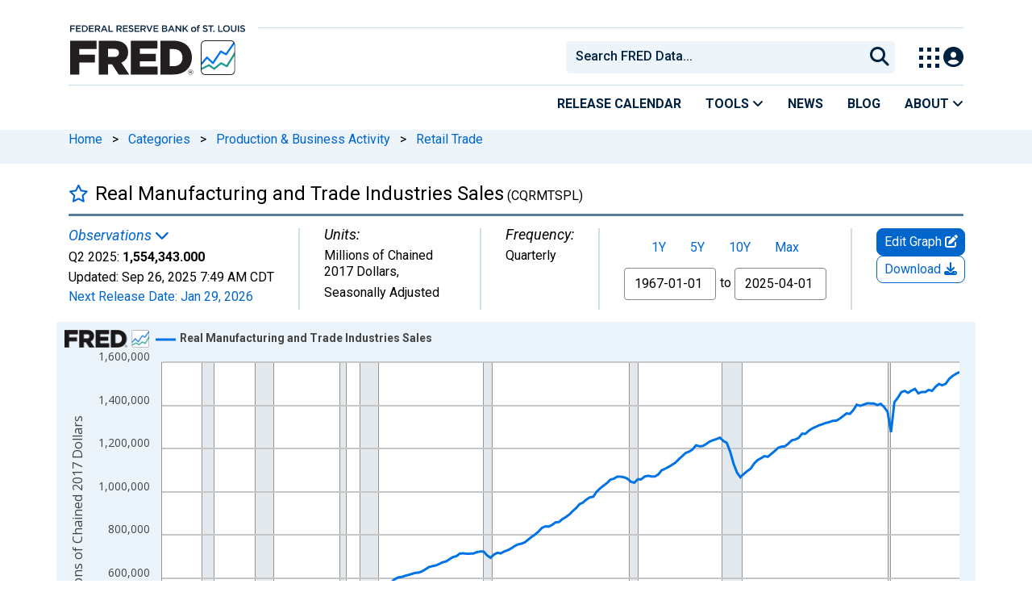

--- FILE ---
content_type: application/javascript
request_url: https://fred.stlouisfed.org/7-oxdl1EABkQi/GQm1FYd/iPgeT3U/9OYOzkrJrmrwzpz5/Qi94XQE/alhWUxp/nARQ
body_size: 171740
content:
(function(){if(typeof Array.prototype.entries!=='function'){Object.defineProperty(Array.prototype,'entries',{value:function(){var index=0;const array=this;return {next:function(){if(index<array.length){return {value:[index,array[index++]],done:false};}else{return {done:true};}},[Symbol.iterator]:function(){return this;}};},writable:true,configurable:true});}}());(function(){MP();XLs();qYs();var tB=function(){return VQ.apply(this,[bh,arguments]);};var VY=function(ZY){if(ZY===undefined||ZY==null){return 0;}var Nq=ZY["toLowerCase"]()["replace"](/[^0-9]+/gi,'');return Nq["length"];};var nX=function(PB,hO){var NX=Kc["Math"]["round"](Kc["Math"]["random"]()*(hO-PB)+PB);return NX;};var sx=function(){return NO.apply(this,[Zh,arguments]);};var WI=function(pQ){return Kc["unescape"](Kc["encodeURIComponent"](pQ));};var dB=function(){if(Kc["Date"]["now"]&&typeof Kc["Date"]["now"]()==='number'){return Kc["Math"]["round"](Kc["Date"]["now"]()/1000);}else{return Kc["Math"]["round"](+new (Kc["Date"])()/1000);}};var ZB=function(Jp,dx){return Jp%dx;};var IR=function(vL,Pp){return vL instanceof Pp;};var vz,KJ,HA,Gd,Zz,qc,Jz,Ws,rh,cP,V;var LL=function(Sq,N4){return Sq!==N4;};var r2=function tI(qO,J4){var fI=tI;do{switch(qO){case U3:{var Wp=J4[V];Xq.W0=tI(Zz,[Wp]);while(LI(Xq.W0.length,vN))Xq.W0+=Xq.W0;qO+=Em;}break;case X9:{qO+=RH;return WB;}break;case zJ:{var cL=J4[V];var WB=UK([],[]);var vp=Y4(cL.length,Pq);while(wL(vp,bQ)){WB+=cL[vp];vp--;}qO+=XF;}break;case EU:{D2.push(pI);HC=function(XY){return tI.apply(this,[RH,arguments]);};Lx.apply(null,[VB,FQ,lL]);qO+=CP;D2.pop();}break;case lH:{qO=BU;if(wL(QY,bQ)){do{var BY=ZB(Y4(UK(QY,dN),D2[Y4(D2.length,Pq)]),Sp.length);var cC=EL(XK,QY);var SK=EL(Sp,BY);B4+=NO(Xd,[Tq(Qx(Tq(cC,SK)),b5(cC,SK))]);QY--;}while(wL(QY,bQ));}}break;case tU:{D2.push(RR);GC=function(ZN){return tI.apply(this,[X0,arguments]);};qO+=jd;WY.call(null,c5,t5,Wx);D2.pop();}break;case Hd:{D2.push(Ep);rq=function(wB){return tI.apply(this,[Gj,arguments]);};EC(qc,[jp,PO,Qq]);qO=Cd;D2.pop();}break;case Qh:{qO=Cd;return Tx;}break;case RU:{D2.push(CY);PN=function(tQ){return tI.apply(this,[U3,arguments]);};qO+=Y3;EC(Gj,[sX,SX,Kp(Kp([])),TI]);D2.pop();}break;case P3:{return EC(lz,[M5]);}break;case Vm:{qO+=I3;for(var UE=Y4(Lp.length,Pq);wL(UE,bQ);UE--){var Eq=ZB(Y4(UK(UE,qK),D2[Y4(D2.length,Pq)]),JI.length);var Rp=EL(Lp,UE);var O5=EL(JI,Eq);M5+=NO(Xd,[Tq(Qx(Tq(Rp,O5)),b5(Rp,O5))]);}}break;case BU:{return EC(RH,[B4]);}break;case Bd:{qO+=qm;var M5=UK([],[]);var Lp=GB[RO];}break;case S0:{var nC=J4[V];var F2=UK([],[]);for(var sN=Y4(nC.length,Pq);wL(sN,bQ);sN--){F2+=nC[sN];}return F2;}break;case Hj:{qO=Bd;var qK=J4[V];var RO=J4[cP];var b4=J4[Zz];var JI=GB[LX];}break;case X0:{qO+=dd;var H2=J4[V];WY.xc=tI(S0,[H2]);while(LI(WY.xc.length,j9))WY.xc+=WY.xc;}break;case Gj:{var f4=J4[V];qO+=YA;OE.H9=tI(zJ,[f4]);while(LI(OE.H9.length,J2))OE.H9+=OE.H9;}break;case Ns:{var OB=J4[V];var dN=J4[cP];qO+=k0;var lq=J4[Zz];var Sp=Bx[jX];var B4=UK([],[]);var XK=Bx[lq];var QY=Y4(XK.length,Pq);}break;case Zz:{var D5=J4[V];var wN=UK([],[]);qO=Cd;for(var fx=Y4(D5.length,Pq);wL(fx,bQ);fx--){wN+=D5[fx];}return wN;}break;case EP:{return A5;}break;case kP:{qO=Cd;return NO(kF,[jL]);}break;case nA:{D2.push(pO);SC=function(qp){return tI.apply(this,[wz,arguments]);};qO=Cd;mR(Zq,SQ,GI);D2.pop();}break;case Qs:{while(wL(CN,bQ)){var BQ=ZB(Y4(UK(CN,xQ),D2[Y4(D2.length,Pq)]),VI.length);var MR=EL(nO,CN);var VE=EL(VI,BQ);jL+=NO(Xd,[Tq(b5(Qx(MR),Qx(VE)),b5(MR,VE))]);CN--;}qO+=cJ;}break;case IP:{var HY=J4[V];qO+=Jh;var A5=UK([],[]);var Q2=Y4(HY.length,Pq);if(wL(Q2,bQ)){do{A5+=HY[Q2];Q2--;}while(wL(Q2,bQ));}}break;case RH:{qO=Cd;var G9=J4[V];Lx.Xs=tI(cP,[G9]);while(LI(Lx.Xs.length,q9))Lx.Xs+=Lx.Xs;}break;case cP:{var MX=J4[V];var Tx=UK([],[]);qO+=tF;var Gx=Y4(MX.length,Pq);if(wL(Gx,bQ)){do{Tx+=MX[Gx];Gx--;}while(wL(Gx,bQ));}}break;case wz:{var jB=J4[V];mR.GZ=tI(IP,[jB]);while(LI(mR.GZ.length,fq))mR.GZ+=mR.GZ;qO+=Jm;}break;case EZ:{var xQ=J4[V];var YQ=J4[cP];var nY=J4[Zz];qO=Qs;var VI=p4[D4];var jL=UK([],[]);var nO=p4[YQ];var CN=Y4(nO.length,Pq);}break;}}while(qO!=Cd);};var PY=function(zK,sY){return zK>>>sY|zK<<32-sY;};var z4=function(XC,T9){return XC<<T9;};var dY=function d4(sO,j5){var rE=d4;switch(sO){case U3:{return String(...j5);}break;case Gd:{return parseInt(...j5);}break;}};var Y4=function(NI,VC){return NI-VC;};var t3,vR,RA,vq,Gj,kp,Dm,LQ,gj,zB,ZP,RN,DJ,p0,Yx,Mc,ld,mI,IB,DQ,Mq,kL,JP,UP,Um,hK,I3,n5,cI,XU,GE,rH,n2,O,cR,XB,jz,Qh,DE,BX,CI,Zh,rB,vC,Mx,px,RH,Dz,Fd,GO,Zj,XI,kC,G3,Yh,CF,Qz,FP,hP,G2,DI,IA,lc,vh,Dq,cY,Yp,Qp,v5,Id,Kz,pm,PQ,XR,F0,O3,JO,Ss,p3,Yq,jj,wZ,tJ,tR,Cq,F5,BL,nh,zz,xY,YR,fX,RF,nB,pL,fh,W4,mP,FL,AF,EA,bU,Ph,q0,lz,Rs,KH,wO,sH,PA,U3,hR,IH,bF,sJ,g9,dA,sC,d5,PU,hq,Np,KU,q2,YB,n0,CB,gF,Uq,mj,m2,gX,IC,Uz,dz,zN,Ox,xz,D0,DF,bI,XX,X5,Fq,SP,tL,CE,fz,C5,dP,wF,mF,qL,Jd,bz,rm,IN,K4,DH,EB,hd,Op,lJ,sE,wI,TC,jq,fL,Oq,pX,Dp,PF,IL,dU,ZR,sL,bC,bH,bj,bZ,G5,Fz,cz,JE,YA,UQ,tx,NN,dL,D9,q9,FK,m4,n4,O4,Ih,wE,tO,MI,Lj,DN,cE,B5,c4,VL,xK,Wd,hI,xd,B2,zc,ks,NL,dc,S4,rz,tX,xX,vX,Bz,I,xj,bs,ZZ,lp,H4,vc,C2,JA,qz,NP,lC,sF,zH,OZ,Xp,OX,Zd,YH,X3,TX,E0,LB,Ad,AA,sQ,gA,Y3,AZ,kO,FF,c2,fH,IK,l5,RE,sj,AN,bc,hh,IJ,pN,qX,vO,MN,Uh,JU,S5,UB,FN,XN,QR,fO,TN,g2,NR,hm,GY,YC,OP,YE,Ap,kU,YF,xC,jO,HQ,qI,OQ,rP,XZ,cq,Xd,F3,KE,QI,FH,jY,D3,QC,QH,nq,KI,mA,bd,UH,QO,Q4,Mz,N5,HB,CX,k5,hB,bp,bx,zO,WE,Ed,NB,A2,pB,mY,Xx,Ch,HN,EE,lB,OI,Lm,pY,RQ,KN,gR,vJ,AP,HF,p5,vY,t4,AE,T5,UR,YN,AR,Vq,kP,Gp,DB,ZE,p9,wx,QX,hC,Iq,dE,MA,BI,OR,Iz,dI,vQ,qN,lR,B3,WN,m3,DU,Rz,HP,wm,FB,rx,TR,wJ,Hp,mN,GQ,SZ,ZI,sz,KR,hj,l4,vx,pK,bX,LN,mq,qj,hz,ds,C,Rd,Cp,YK,dp,hp,X0,dK,Jm,UX,YI,lI,NY,zL,U0,Fc,BZ,pU,l2,RY,bL,Gs,tC,jK,JB,GX,zE,MC,nP,Hq,qq,gQ,Ij,QK,ZQ,DO,s5,q4,RX,wQ,P2,WC,M4,FC,EX,AJ,FE,vZ,cj,Hj,c3,PE,UN,kR,Z0,OC,I2,Fx,jZ,sI,vj,fN,PK,EP,JL,DX,X2,bh,gY,SF,EY,AI,TY,WX,P,AQ,tp,bE,ZK,W9,Nx,x5,Hz,xx,Vh,f3,xH,qm,Cx,b0,Nd,X4,Bs,Y5,ML,RC,wc,HH,E4,BO,pq,Pd,pR,LC,IO,AY,IQ,gd,s4,L5,Gh,k0,kx,mL,Oc,Z,I4,U5,bA,rQ,nJ,Sx,hL,Ex,Aj,md,zq,DZ,Rx,UC,cO,U4,JR,SH,w,bY,MQ,EK,rc,HK,ZX,vB,Qd,MJ,Qj,dZ,D,rL,Js,TU,s2,M9,wC,Gz,fp,CO,mZ,KQ,mE,RP,I5,Wq,Bp,lU,C4,nd,Bh,Uj,IY,wp,LK,hZ,TF,HI,OL,R5,SI,As,rR,wR,CU,Qs,jI,m5,DR,R4,nN,SB,dd,nQ,BK,sA,w9,LR,bR,UL,TQ,dJ,KO,Bc,Ns,bP,b3,CZ,EQ,AB,FA,I9,Lc,gh,b9,qZ,RB,KX,Hs,N9,v9,Dx,TJ,nA,lQ,ss,qR,WZ,I0,LH,ME,qQ,tE,SU,hH,zA,S,wh,fj,Yz,Fj,cQ,v4,CH,J9,jE,U2,rZ,OO,wz,K5,V3,ZO,xq,A0,A4,TL,QE,X9,p2,gB,rY,V2,NU,BN,wU,NC,rO,HE,Q,E5,jQ,j4,B0,lY,dX,M2,Bd,EO,bO,PH,dO,Tp,Kq,hY,kI,MZ,Y,Vp,pZ,Fs,r3,pE,R9,pP,Z5,s3,Im,xJ,W5,xL,IF,Nz,R2,KF,nI,Rm,Pm,dj,w4,Xz,ZU,UZ,R3,JC,ms,Oz,CQ,rI,Bq,Sc,YP,r4,Wz,Jx,NK,nm,zR,AX,PR,Cc,gx,gI,lP,dq,PC,KB,kN,JK,Rq,gU,w5,k2,tA,Gq,mH,zQ,VO,Cm,PJ,V4,sR,Cd,qx,qC,th,xE,z0,JH,sq,V5,j0,T3,Em,kj,SJ,sK,qU,Ym,kB,nx,N0,dF,FR,vm,TO,VN,kF,OK,J5,xB,AL,Xj,l0,HL,ZL,Jh,Tm,JX,qH,pH,Ec,BE,xF,lF,zZ,pj,BU,PL,Px,EJ,Am,DL,rC,lx,qE,Xh,Qc,kQ,U,mQ,AK,z3,Sm,hN,gq,RK,IU,Ys,N3,RI,kq,zj,OA,tU,GA,zX,WA,xN,UO,xR,Vj,Az,XQ,jF,QQ,mC,QB,J0,fQ,EZ,FY,vI,EU,n9,dQ,Hc,hQ,Uc,pC,hX,BA,F4,nL,DP,QN,DY,cs,Z4,MH,II,lE,dR,N2,sB,bN,Kh,rJ,mp,Ux,vP,Fp,vU,YY,Ac,hE,B,sh,G4,Zx,lH,GN,Ds,Pj,Is,ws,Sd,HO,sm,Mh,O9,YX,g3,Q5,cJ,lO,Vx,HR,E2,Rh,ON,gp,xh,FO,YO,xO,WQ,NE,Bm,Lz,kX,Aq,r5,L2,X,jd,KC,vd,d0,AU,ZH,ZA,BP,j3,Wj,SO,EI,cX,Zs,Vm,mB,DC,fU,GR,UI,mx,cF,AO,T2,MB,j2,O0,JF,L4,fY,tq,A9,T4,YL,GP,P3,LY,FI,CL,T,mK,LO,mJ,V9,OY,K0,xI,BR,ER,j9,z2,CA,tj,jR,jC,S0,KK,NZ,Om,fd,rN,P9,Yc,xU,P5,Oj,hs,QU,hx,tF,gE,Ix,fR,rX,GL,XF,WO,zP,zF,MO,BC,TB,Hd,kd,Kx,hA,fB,zJ,gZ,gN,MY,Zc,rp,wX,vF,UY,zI,vE,cB,fE,v0,mO,ZC,f5,lX,wY,Ip,FX,Ah,qB,fC,BJ,Q0,PX,XJ,zY,IE,Jq,rd,kA,XE,Td,Mp,wq,KP,TH,O2,WF,nj,JQ,bB,UJ,jh,Kj,gO,CR,gs,jm,mX,t9,LE,zx,P4,VR,cN,jA,Nh,Z2,Vz,w2,CJ,Up,sp,kY,RU,BB,EN,TA,FZ,SL,jN,q3,HJ,IP,g0,XO,mz,cK,Hx,tN,XL,A,CP,jU;var KY=function(Ax,lN){return Ax<=lN;};var AC=function(){return NO.apply(this,[CJ,arguments]);};var CK=function(){return ["T\fE\x07 ","\r\f6-X_(\b","\"PV#(>\'","\b3","P]T","\b60","SP\fS","\vE_K:I\t3.\tZY)","\x00L","MTNU\nI\v","M[Eb\x07$\tF","\".P{\x071/ 8!","\n\x00","\\","","(5\x3f)\'M","0>&Q","\rc^\x07Kp\n|2\x07:,v\t\x07=!w7,0Q$a}L/$( 5\nty%N9\'496ryT,|C(!\x003pnv-/$9]r}n,~C(\'!Dp{v-;\'496r~n,|C+7!\x003plv-/\'9*r}n,pC(\'!3p{v-\'496rzT,|C(\t!\x003phv-/\'4or}n,~C(\'!3p{v.3\'496rxD,|C(L!\x003p{v-/%9\x00r}n,pC(\'!\x073p{v.\'\'496ry,|C(;!\x003pmv-/\'9r}n,zC(\'!p{v-;\'496rn,|>!\x003pqv-/$9\br}n,uC(\'!\tp{v.\x3f\'496ryD,|C(\r!\x003pmv-/\"9:r}n,xC(\'!\x07p{v-3\'496r}n,|C(L!\x003psv-/#49>r}n,iC(\'!p{\v\r\'496rn,|C+/!\x003plv-/$9]r}n,uC(\'!\x073p{v-;\'496ry,|C(!\x003ppv-/#49&r}n,~C(\'!p{v-/\'496ryD,|C(+!\x003pwv-/%or}n,jC(\'!\x00\tp{v-\r\'496r~T,|C(+!\x003ppv-/\"49&r}n,mC(\'!\x073p{v.3\'496rT,|C(P!\x003piv-/#C9Er}n,qC(\'!p{v./\'496ryD,|>!\x009x|\v*3/c!FHc\\IC(\"JO)L2\f\';\x07c,Cb\ny.d4\"2\x004ah\x075!\n-91lvf\tF\x40&2\f\n`j\x07=!\x3f<<0E3a}:V\x005\x002\x00w\f-(2\rt0z}l*28)G;^{\v*\x07c)Ja}N\'V\x07\"; *\x00Q$<\tJ7a}qQ|2!E,v~\x07=*\v\nc)8NonZY\x40;&\nt{\x07\r\'#\nc)8WYS;^28\"2\x00^j\x07=!7+cc0KG,m28)$\f;^{\v\v*\';aw.a\fq*28);^{\v*0fc)(Sfw\\S>\t0\x00,\r{\x07\f,c)3dnQ:J\x07\"0#)Y`\x07=S\'\"f3c]K~2([2\x00-(\';i^#p}a#S 8[2\x001.\';aw)Ja}Mt%)\x003\x07~\x07=*)f3c^tR+8\"2\x00<xqu-S\'+R9d}a(~\t([2\x00]kuX)U#c)=PxW(~&,+!\x00<\r{)-<`V3h]x\')$|{..\',c)3dQaQ|2-q,tj\x07==\x07=G\na~G\"!)\n%[y\x0752\x07\';z)3a}a#t8[2\x00QsuX)Uh9\x4093c}a(|1\x002\x00ok-/&","\vNHI\x07H","[0K\n<xKRFOS7324x46\b(","K","_n\x3f\f\x0764Q","\t>\'L\tE","(=CDkOV\v*-[_*","&\t>","%&\r)/:P\tEmUI*\n/Y","Dt2G-P]R\bP\x00F\n1\b","\f\"`h",".Pj)1\'",":%R%NSR\x3fX\n\n/","QU%\t \b:F\r","Y\n$-GU61",")}\r \tZH","\b*\v\n4&G\f","2\n1\f>uaERT","\n%B","OUM\x07%$\\_*","D\f","_I4Z","\'\\V#*5;+L","%FJ*\v\x07>","WH3\f","JPF","2G$OUC\fN","<,\'QH/\n795\"P\tPYD","_","LOI %","<.","SO*\"!/+ V<\vPY","7-WYB\rO\"VR4","m;\x3fjuf","la.x,;/&","8// ","\x07RYA\rD\x00\r\x07$][(","WV:i$v*:_bWPxX*say8KOrgc\x405UGD","D","49M6ELT","\x00ZX#\\*&94V","_H","1G[","/S1","4]_(","# \n5<W-URW\\\t","OFcS\x00\x07([","6\v3]PB2\n&52\x07FIS\n\\\x07\faPC5R","IO0)ZW/\t","b,]#GS056gCITO",",;)\'C","\n-R[*\\\b$3uCEQP","J)1\b.%","RU","R\n>.\vP~\'\b\n","\n4\'V","9(R[D;L","54N","fUX\fY","U","4\t\\T!","\x3f1",".8O",">G","\x07..AH/\f","\n>","O\rAwE","_>\f7\t","","FS!\n)","&:/:rMUT\x00KY2\tH#\b7\bZ:uRMUT\x00KY-\bP","NJO\x00^\n\x00 R_\"","R]P","2","[","\t-FR"," ","SYN\r","R-BkpE+S8E~u4\bS/u","C","\tCYST5_01","X5C_ ","(221F\r","\x07\"PI","\'","(\'D","ORK\fD\t","J\x07.P","\nU\rDNIX\x3f\"PX","%VO+1#>8G",",=G\r","F\ntH","GH!\r$PH","(!Q","+","TC","uVH","i/o","#\n\'\n\x3fNIR","3[^#7","_RM\x07","#(=","x[>0\vZ84NRSHA\nVS\n\n\t$]PB%!","\x00\r\x074","\"","OoTT7&","C]N\\\x00","\"#("];};var nE=function(){D2=(KZ.sjs_se_global_subkey?KZ.sjs_se_global_subkey.push(zC):KZ.sjs_se_global_subkey=[zC])&&KZ.sjs_se_global_subkey;};var EC=function np(SN,q5){var RL=np;for(SN;SN!=ws;SN){switch(SN){case hj:{var K2=jx[Lq];SN-=jF;var KL=Y4(K2.length,Pq);}break;case vh:{for(var kK=bQ;LI(kK,SE[cx()[bq(bQ)].apply(null,[JY,Kp(bQ),SY,R3])]);kK=UK(kK,Pq)){NQ[dC()[x2(x4)](CA,pI,r9)](gC(k4(SE[kK])));}SN+=Gs;var tY;return D2.pop(),tY=NQ,tY;}break;case Um:{var SR=cp[QL];SN+=AZ;for(var TE=Y4(SR.length,Pq);wL(TE,bQ);TE--){var WL=ZB(Y4(UK(TE,IX),D2[Y4(D2.length,Pq)]),pp.length);var Y2=EL(SR,TE);var kE=EL(pp,WL);nR+=NO(Xd,[Tq(Qx(Tq(Y2,kE)),b5(Y2,kE))]);}}break;case HH:{var Zp=bQ;SN-=hj;while(LI(Zp,HX.length)){var VX=EL(HX,Zp);var gL=EL(Lx.Xs,JN++);W2+=NO(Xd,[Tq(Qx(Tq(VX,gL)),b5(VX,gL))]);Zp++;}}break;case XZ:{for(var f2=bQ;LI(f2,H5[S2[bQ]]);++f2){z5()[H5[f2]]=Kp(Y4(f2,zp))?function(){zM=[];np.call(this,vU,[H5]);return '';}:function(){var g4=H5[f2];var CC=z5()[g4];return function(qY,g5,WR,g6,Xr,DV){if(gw(arguments.length,bQ)){return CC;}var R7=NO(Zh,[x4,g5,vV,g6,Kp(Kp({})),DV]);z5()[g4]=function(){return R7;};return R7;};}();}SN=ws;}break;case YH:{SN-=Ac;return Br;}break;case mj:{return W2;}break;case jU:{SN+=Xz;return Pl;}break;case pj:{while(KM(q6,bQ)){if(LL(fW[Sv[x4]],Kc[Sv[Pq]])&&wL(fW,DD[Sv[bQ]])){if(t7(DD,B6)){Br+=NO(Xd,[NW]);}return Br;}if(gw(fW[Sv[x4]],Kc[Sv[Pq]])){var Cb=rD[DD[fW[bQ]][bQ]];var NV=np(WF,[vN,q6,fW[Pq],UK(NW,D2[Y4(D2.length,Pq)]),Cb]);Br+=NV;fW=fW[bQ];q6-=LD(I,[NV]);}else if(gw(DD[fW][Sv[x4]],Kc[Sv[Pq]])){var Cb=rD[DD[fW][bQ]];var NV=np(WF,[Kk,q6,bQ,UK(NW,D2[Y4(D2.length,Pq)]),Cb]);Br+=NV;q6-=LD(I,[NV]);}else{Br+=NO(Xd,[NW]);NW+=DD[fW];--q6;};++fW;}SN+=TU;}break;case ZA:{SN=ws;return qw;}break;case RF:{SN=ws;return cD;}break;case wJ:{if(LI(rw,Q8[CV[bQ]])){do{mf()[Q8[rw]]=Kp(Y4(rw,Pq))?function(){L6=[];np.call(this,jF,[Q8]);return '';}:function(){var hv=Q8[rw];var kv=mf()[hv];return function(Hg,Uk,bt,nD,Ft){if(gw(arguments.length,bQ)){return kv;}var Mw=np(cj,[Jt,Kp(Kp(Pq)),bt,nD,Ft]);mf()[hv]=function(){return Mw;};return Mw;};}();++rw;}while(LI(rw,Q8[CV[bQ]]));}SN-=Rs;}break;case F0:{if(gw(typeof cb,Wk[Gb])){cb=RW;}var qw=UK([],[]);wf=Y4(S8,D2[Y4(D2.length,Pq)]);SN-=Nz;}break;case sH:{return NO(Gj,[nR]);}break;case Lc:{var DD=q5[HA];if(gw(typeof DD,Sv[Gb])){DD=B6;}var Br=UK([],[]);SN-=DP;NW=Y4(ES,D2[Y4(D2.length,Pq)]);}break;case kF:{return VQ(Ac,[qv]);}break;case vP:{SN+=p9;while(KM(Ug,bQ)){if(LL(BM[Wk[x4]],Kc[Wk[Pq]])&&wL(BM,cb[Wk[bQ]])){if(t7(cb,RW)){qw+=NO(Xd,[wf]);}return qw;}if(gw(BM[Wk[x4]],Kc[Wk[Pq]])){var Jl=F6[cb[BM[bQ]][bQ]];var xb=np.call(null,rc,[Jl,FM,Ug,mg,BM[Pq],UK(wf,D2[Y4(D2.length,Pq)])]);qw+=xb;BM=BM[bQ];Ug-=LD(vU,[xb]);}else if(gw(cb[BM][Wk[x4]],Kc[Wk[Pq]])){var Jl=F6[cb[BM][bQ]];var xb=np.apply(null,[rc,[Jl,Bv,Ug,lk,bQ,UK(wf,D2[Y4(D2.length,Pq)])]]);qw+=xb;Ug-=LD(vU,[xb]);}else{qw+=NO(Xd,[wf]);wf+=cb[BM];--Ug;};++BM;}}break;case nP:{SN+=bh;for(var rW=bQ;LI(rW,Fk[Wk[bQ]]);++rW){SV()[Fk[rW]]=Kp(Y4(rW,Gb))?function(){RW=[];np.call(this,cJ,[Fk]);return '';}:function(){var kr=Fk[rW];var AD=SV()[kr];return function(Nb,tf,Rg,Nk,fV,pW){if(gw(arguments.length,bQ)){return AD;}var Il=np(rc,[XS,kM,Rg,PO,fV,pW]);SV()[kr]=function(){return Il;};return Il;};}();}}break;case rc:{var cb=q5[V];var xt=q5[cP];var Ug=q5[Zz];SN+=tj;var l8=q5[Jz];var BM=q5[HA];var S8=q5[Ws];}break;case xh:{SN=ws;for(var fb=bQ;LI(fb,OW[Sv[bQ]]);++fb){Dg()[OW[fb]]=Kp(Y4(fb,Xf))?function(){B6=[];np.call(this,HA,[OW]);return '';}:function(){var ZG=OW[fb];var wk=Dg()[ZG];return function(YM,W8,St,Y6,Yr){if(gw(arguments.length,bQ)){return wk;}var T7=np(WF,[L8,W8,St,Y6,vK]);Dg()[ZG]=function(){return T7;};return T7;};}();}}break;case WF:{var Bk=q5[V];var q6=q5[cP];SN=Lc;var fW=q5[Zz];var ES=q5[Jz];}break;case DF:{SN-=ss;if(LI(A8,r6.length)){do{var NM=EL(r6,A8);var N7=EL(WY.xc,Xw++);Pl+=NO(Xd,[Tq(Qx(Tq(NM,N7)),b5(NM,N7))]);A8++;}while(LI(A8,r6.length));}}break;case vU:{SN+=Fc;var H5=q5[V];}break;case ld:{if(wL(KL,bQ)){do{var vv=ZB(Y4(UK(KL,DM),D2[Y4(D2.length,Pq)]),H7.length);var bM=EL(K2,KL);var gr=EL(H7,vv);qv+=NO(Xd,[Tq(Qx(Tq(bM,gr)),b5(bM,gr))]);KL--;}while(wL(KL,bQ));}SN-=D3;}break;case jF:{SN+=PJ;var Q8=q5[V];var rw=bQ;}break;case Uh:{SN=DF;var Uw=q5[V];var Zl=q5[cP];var zG=q5[Zz];var Pl=UK([],[]);var Xw=ZB(Y4(Zl,D2[Y4(D2.length,Pq)]),B8);var r6=Bx[zG];var A8=bQ;}break;case Ih:{if(gw(typeof Ov,CV[Gb])){Ov=L6;}var cD=UK([],[]);SN+=zF;Gw=Y4(T6,D2[Y4(D2.length,Pq)]);}break;case RH:{var DW=q5[V];SN=ws;WY=function(lV,rf,G7){return np.apply(this,[Uh,arguments]);};return GC(DW);}break;case Gj:{var QL=q5[V];var Of=q5[cP];var h8=q5[Zz];var IX=q5[Jz];SN=Um;var pp=cp[Qf];var nR=UK([],[]);}break;case gj:{SN+=Gh;while(KM(Hv,bQ)){if(LL(Jr[CV[x4]],Kc[CV[Pq]])&&wL(Jr,Ov[CV[bQ]])){if(t7(Ov,L6)){cD+=NO(Xd,[Gw]);}return cD;}if(gw(Jr[CV[x4]],Kc[CV[Pq]])){var vw=If[Ov[Jr[bQ]][bQ]];var X8=np(cj,[vw,Pf,UK(Gw,D2[Y4(D2.length,Pq)]),Jr[Pq],Hv]);cD+=X8;Jr=Jr[bQ];Hv-=LD(rc,[X8]);}else if(gw(Ov[Jr][CV[x4]],Kc[CV[Pq]])){var vw=If[Ov[Jr][bQ]];var X8=np(cj,[vw,zf,UK(Gw,D2[Y4(D2.length,Pq)]),bQ,Hv]);cD+=X8;Hv-=LD(rc,[X8]);}else{cD+=NO(Xd,[Gw]);Gw+=Ov[Jr];--Hv;};++Jr;}}break;case HA:{SN+=IF;var OW=q5[V];}break;case rd:{var SE=q5[V];var sG=q5[cP];D2.push(zv);var NQ=[];SN+=Ec;var k4=NO(Zj,[]);var gC=sG?Kc[Ub()[Pt(Pq)](Am,OM)]:Kc[Zw()[vk(bQ)].apply(null,[Kp(Pq),rP,mw])];}break;case cj:{var Ov=q5[V];var zD=q5[cP];var T6=q5[Zz];var Jr=q5[Jz];SN=Ih;var Hv=q5[HA];}break;case cJ:{var Fk=q5[V];SN+=MJ;}break;case th:{var Hb=q5[V];var Uf=q5[cP];var xw=q5[Zz];var W2=UK([],[]);var JN=ZB(Y4(Hb,D2[Y4(D2.length,Pq)]),r9);var HX=GB[Uf];SN=HH;}break;case lz:{var pV=q5[V];Lx=function(Vg,Ot,ZS){return np.apply(this,[th,arguments]);};return HC(pV);}break;case qc:{var DM=q5[V];SN=hj;var Lq=q5[cP];var KD=q5[Zz];var H7=jx[Pg];var qv=UK([],[]);}break;}}};var NO=function hk(Dw,E6){var JS=hk;for(Dw;Dw!=t3;Dw){switch(Dw){case lz:{Dw=t3;rD=[[JY,nf(kD),FM,nf(Pr)],[],[vK,nf(pt),kD,nf(BW),Xf,nf(JY)],[],[],[pt,nf(pt),W7,BS],[],[c6,Pq,nf(Pq),nf(Nr)],[],[nf(Xf),pt,nf(pt)],[f8,nf(nK),nf(cl)]];}break;case Ec:{if(LI(s8,z7.length)){do{dC()[z7[s8]]=Kp(Y4(s8,JY))?function(){return LD.apply(this,[Uh,arguments]);}:function(){var Kg=z7[s8];return function(HV,Hk,tM){var p7=mR.call(null,HV,Hk,R6);dC()[Kg]=function(){return p7;};return p7;};}();++s8;}while(LI(s8,z7.length));}Dw+=WA;}break;case XJ:{Dw+=Wz;if(LI(H6,jr[l6[bQ]])){do{xg()[jr[H6]]=Kp(Y4(H6,pt))?function(){jf=[];hk.call(this,cJ,[jr]);return '';}:function(){var Cg=jr[H6];var rb=xg()[Cg];return function(OV,S6,Wr,gk,J6,Mv){if(gw(arguments.length,bQ)){return rb;}var XG=hk(CJ,[AG,kM,Wr,Kp([]),J6,Mv]);xg()[Cg]=function(){return XG;};return XG;};}();++H6;}while(LI(H6,jr[l6[bQ]]));}}break;case Ns:{var z7=E6[V];Dw=Ec;SC(z7[bQ]);var s8=bQ;}break;case vU:{L6=[nf(BS),zf,nf(W7),x4,nf(FM),lk,bQ,QV,BS,nf(kD),FM,nf(BW),s6,nf(Tt),v7,BS,nf(mw),nK,nf(r9),qM,nf(BS),nK,BS,nf(Pq),x4,FM,nf(Pr),W7,nf(FM),lk,nf(Gb),nf(Pq),nf(Pq),nK,nf(lk),nf(Pr),Pr,B8,nf(zp),Qf,zp,x4,nf(B8),Pr,nf(kg),kD,nf(W7),nf(Xf),Gb,nf(lk),kD,nf(wg),wg,nf(kD),pt,rM,bQ,nf(zp),nf(Xf),nf(XS),Pr,r9,nf(Wx),mw,kD,Pq,nf(nK),Gb,nf(Xf),BS,nf(JY),zp,nf(pt),nf(XS),Vw,nf(JY),r9,nf(x4),nf(nK),nf(W7),nf(x4),Pq,BW,Pq,nf(B8),Pr,x4,nf(Kk),XS,zp,nf(pt),lk,Pq,nf(B8),BW,Gb,nf(nK),nf(Qq),Qq,pt,nf(mw),FM,nf(rM),kM,mw,nf(lk),BW,nf(Xf),nf(Pq),nf(Xf),CS,nf(Xf),pt,nf(pt),W7,BS,Qg,Gb,Qf,nf(Pr),FM,nf(BS),nf(Gb),nf(x4),Pq,BW,nf(f8),ND,Vw,W7,nf(lk),nf(jt),Vw,PO,pt,nf(BW),pt,Gb,nf(wg),Qq,bQ,lk,nf(FM),lk,bQ,nf(x4),kD,nf(Ff),qM,B8,bQ,nf(kD),FM,Xf,nf(Xf),nf(Gb),Gb,Pq,pt,nf(W7),Qf,BW,bQ,nf(zp),nf(LX),mg,nf(PM),PM,nf(PM),nf(jt),zf,kD,nf(zf),nf(mw),nf(Gb),nf(AV),El,W7,Pq,nf(nK),nf(dv),Pq,Qf,nf(W7),nf(x4),kD,nf(vV),L8,Qf,nf(x4),nf(nK),nf(x4),nf(lk),nf(Pq),nf(WV),W7,nf(JY),DS,nf(zp),kD,nf(DS),Qg,Pr,nf(XS),nf(Pr),FM,bQ,nf(R6),mg,nf(JY),Pr,nf(W7),nf(Xf),Qf,nf(qM),kM,Gb,nf(x4),Pq,nf(kD),nf(Pq),nf(JY),Pq,Gb,Xf,Xf,x4,nf(Gb),nf(JY),Pr,nf(mw),Pr,nf(lD),mg,nf(B8),nK,nf(Xf),FM,nf(Xf),nf(x4),nf(BS),zf,nf(LX),dv,nf(JY),Pq,JY,nf(Qf),nf(mw),nf(Gb),W7,nf(x4),JY,nf(mg),x4,nf(Pr),FM,XS,bQ,FM,nf(rM),dv,nf(Pq),bQ,nf(W7),nf(x4),Pr,nf(JY),BS,nf(Pq),nf(FM),XS,nf(FM),nf(x4),nf(BS),B8,nf(nK),Gb,nf(mg),XS,FM,nf(nK),nf(zp),Qf,bQ,nf(Qf),BS,nf(Pq),nK,Pq,[x4],nf(XS),Jt,kD,nf(B8),Xf,nf(WV),kD,B8,nf(JY),BS,nf(Gb),nf(zp),Gb,nf(Tt),mg,Pr,nf(JY),FM,nf(Pr),nf(FM),nf(W7),[bQ],nf(nK),nK,nf(kM),kD,Xf,nf(Xf),nf(Pq),nf(BW),mw,nf(pt),nf(BS),nf(Pq),v7,nf(W7),nf(Pr),W7,nf(Qf),JY,Gb,FM,nf(pt),nf(mw),nf(Gb),nK,nK,B8,nf(B8),bQ,Qf,nf(Xf),lk,Pq,[x4],nf(lD),DS,B8,nf(B8),nf(Gb),nf(zp),[bQ],nf(Gb),nf(kD),FM,Mb,Pq,nf(FM),nf(QV),nf(mw),nf(Gb),nf(v7),nK,nf(Gb),PO,nf(pt),W7,nf(Xf),Pr,nf(lk),B8,nf(Qg),Pr,nf(FM),nf(mg),dv,nf(Pq),nf(JY),mw,nf(Gb),bQ,nf(FM),W7,nf(JY),Qg,BS,Gb,bQ,Gb,nf(lk),FM,zp,nf(FM),nf(BS),x4,nf(lk),r9,Gb,nf(Xf),nf(BS),FM,nf(x4),kD,nf(Ht),Ht,bQ,nf(x4),nf(W7),nf(Xf),B8,nf(Pq),nf(kD)];Dw=t3;}break;case th:{return [[B8,pt,nf(nK),nf(x4),Pr],[],[Pr,nf(FM),nf(BS),x4]];}break;case wz:{for(var G6=bQ;LI(G6,FV.length);G6++){var bk=EL(FV,G6);var ck=EL(Xq.W0,gK++);sw+=hk(Xd,[Tq(Qx(Tq(bk,ck)),b5(bk,ck))]);}return sw;}break;case fh:{Dw=Rh;var Bt=bQ;}break;case UH:{return Tg;}break;case Xd:{var wW=E6[V];Dw+=vm;if(KY(wW,zj)){return Kc[bv[x4]][bv[Pq]](wW);}else{wW-=Hz;return Kc[bv[x4]][bv[Pq]][bv[bQ]](null,[UK(cv(wW,Qf),Cc),UK(ZB(wW,g0),qj)]);}}break;case Dm:{for(var Xl=bQ;LI(Xl,ng[cx()[bq(bQ)].apply(null,[JY,lD,Pr,hf])]);Xl=UK(Xl,Pq)){var Q6=ng[LL(typeof cx()[bq(Pq)],UK([],[][[]]))?cx()[bq(nK)].apply(null,[N8,jM,Qf,XV]):cx()[bq(BS)].apply(null,[WW,Kk,Qq,OS])](Xl);var hr=mk[Q6];sr+=hr;}Dw=xJ;}break;case cJ:{Dw+=jh;var jr=E6[V];var H6=bQ;}break;case A9:{Dw+=KH;return Ef;}break;case J9:{while(KM(k8,bQ)){if(LL(Bf[l6[x4]],Kc[l6[Pq]])&&wL(Bf,Ul[l6[bQ]])){if(t7(Ul,jf)){Ef+=hk(Xd,[Ql]);}return Ef;}if(gw(Bf[l6[x4]],Kc[l6[Pq]])){var Yt=Mr[Ul[Bf[bQ]][bQ]];var Fl=hk.call(null,CJ,[Yt,lg,UK(Ql,D2[Y4(D2.length,Pq)]),Qq,k8,Bf[Pq]]);Ef+=Fl;Bf=Bf[bQ];k8-=LD(nA,[Fl]);}else if(gw(Ul[Bf][l6[x4]],Kc[l6[Pq]])){var Yt=Mr[Ul[Bf][bQ]];var Fl=hk.apply(null,[CJ,[Yt,Kp(Pq),UK(Ql,D2[Y4(D2.length,Pq)]),hl,k8,bQ]]);Ef+=Fl;k8-=LD(nA,[Fl]);}else{Ef+=hk(Xd,[Ql]);Ql+=Ul[Bf];--k8;};++Bf;}Dw+=Sm;}break;case Nd:{if(gw(typeof Ul,l6[Gb])){Ul=jf;}Dw=J9;var Ef=UK([],[]);Ql=Y4(tK,D2[Y4(D2.length,Pq)]);}break;case Rh:{Dw+=dj;if(LI(Bt,Fv.length)){do{var mM=EL(Fv,Bt);var XW=EL(mR.GZ,ED++);Tg+=hk(Xd,[Tq(b5(Qx(mM),Qx(XW)),b5(mM,XW))]);Bt++;}while(LI(Bt,Fv.length));}}break;case PU:{while(KM(Rr,bQ)){if(LL(YS[S2[x4]],Kc[S2[Pq]])&&wL(YS,Bb[S2[bQ]])){if(t7(Bb,zM)){db+=hk(Xd,[TS]);}return db;}if(gw(YS[S2[x4]],Kc[S2[Pq]])){var bg=Af[Bb[YS[bQ]][bQ]];var br=hk.call(null,Zh,[bg,YS[Pq],JY,Rr,Kp(bQ),UK(TS,D2[Y4(D2.length,Pq)])]);db+=br;YS=YS[bQ];Rr-=LD(z0,[br]);}else if(gw(Bb[YS][S2[x4]],Kc[S2[Pq]])){var bg=Af[Bb[YS][bQ]];var br=hk(Zh,[bg,bQ,W7,Rr,Kp(bQ),UK(TS,D2[Y4(D2.length,Pq)])]);db+=br;Rr-=LD(z0,[br]);}else{db+=hk(Xd,[TS]);TS+=Bb[YS];--Rr;};++YS;}Dw+=FZ;}break;case Vj:{Dw+=CZ;zM=[nf(FM),Pr,nf(Pr),FM,Pq,nf(lk),nf(mw),kg,nf(x4),kD,nf(Ff),[bQ],nf(lk),kD,nf(Ht),Ht,bQ,nf(x4),nf(W7),nf(Xf),B8,nf(Pq),nf(kD),nf(Qf),Pr,nf(XS),nf(mw),nf(Gb),nK,nK,nf(jt),Pq,nf(nK),bQ,Pq,W7,JY,nf(Pq),nf(W7),s6,nf(Pq),[BS],nf(kD),FM,nf(kM),[W7],nf(x4),kD,nf(ND),lD,Pr,nf(FM),nf(BS),x4,nf(lD),[pt],nK,x4,nK,nf(Pq),nf(Kk),[W7],nf(kD),BS,nf(x4),WV,nf(Jt),[Gb],nK,Qf,nf(Gb),nf(x4),nf(pt),zp,zp,BS,BS,zp,nf(gv),x4,x4,x4,x4,BW,nf(Gb),bQ,nf(Xf),nf(x4),Pr,nf(lD),mw,Xf,nf(Xf),W7,nf(nK),BW,nf(pt),nf(QV),[pt],nf(Pq),Pq,nf(B8),Pq,DS,nf(Qg),nf(nK),nf(JY),FM,nf(Xf),lk,nf(zf),BS,nf(x4),nf(BW),s6,Xf,nf(W7),[zp],nf(kg),W7,nf(JY),JY,bQ,bQ,nf(s6),BS,kD,nf(W7),bQ,nf(Qq),v7,nf(FM),JY,nf(zp),nf(JY),x4,x4,nf(Xf),nf(Gb),nf(BS),x4,nf(Pq),nf(kD),Pq,JY,nf(BW),Pq,nf(nK),Pq,nf(x4),kD,nf(Tt),mg,nf(Gb),nK,nf(nK),nK,nK,nf(W7),nf(JY),nf(Qg),s6,XS,nf(Xf),Pr,nf(FM),nf(XS),qM,[BS],nf(f8),mg,[bQ],nf(Db),ND,Vw,W7,nf(lk),nf(jt),jM,nK,bQ,Pq,nf(Pq),nK,bQ,nf(W7),FM,nf(v7),mw,nf(nK),kg,nf(BW),bQ,FM,nf(JY),mw,Pq,nf(DS),Qf,B8,nf(JY),W7,nf(rM),dv,nf(Pq),nf(pt),Gb,W7,nf(nK),nf(kD),Gb,Qf,bQ,Xf,mw,nf(zf),lk,nf(W7),FM,nf(Pr),FM,nf(B8),BS,Pr,[zp],nf(zf),B8,nf(kD),nf(FM),XS,nf(Wx),XS,FM,nf(nK),nf(x4),JY,nf(W7),nf(kg),Wx,nf(JY),BS,nf(BW),nf(Gb),lk,nf(Qf),Qf,nf(Kk),DS,nf(JY),bQ,nf(x4),nK,nf(Kk),Jt,mw,nf(JY),zp,nf(kg),FM,Xf,Ff,BS,nf(JY),nf(JY),nf(WV),wg,nf(kD),FM,nf(Pr),B8,nf(nK),Gb,nf(nK),BS,nf(mw),nK,nf(Gb),lk,[Gb],W7,nf(JY),nf(kM),QV,nf(kD),nf(CS),Mb,Qf,Qf,nf(PO),B8,nf(B8),mw,Ff,nf(x4),Pq,nf(nK),nf(x4),nf(SY),lL,nf(Pr),W7,BS];}break;case t9:{for(var Zf=bQ;LI(Zf,tv.length);++Zf){Gv()[tv[Zf]]=Kp(Y4(Zf,zp))?function(){return LD.apply(this,[PH,arguments]);}:function(){var Ir=tv[Zf];return function(x8,V6,Kl){var UW=OE(x8,V6,FM);Gv()[Ir]=function(){return UW;};return UW;};}();}Dw=t3;}break;case Sm:{Af=[[ND,nf(Gb),pt,nf(zp),nf(lk),FM],[],[],[W7,nf(BW),mw,nf(x4)],[nf(XS),JY,W7],[],[nf(BS),nK,BS],[],[DS,B8,nf(B8)],[PO,nf(W7),nf(JY)]];Dw=t3;}break;case b0:{Dw+=CU;var Tv=E6[V];var pg=E6[cP];var ZV=E6[Zz];var Tg=UK([],[]);var ED=ZB(Y4(Tv,D2[Y4(D2.length,Pq)]),Vw);var Fv=p4[pg];}break;case kF:{var tg=E6[V];mR=function(gg,I6,zw){return hk.apply(this,[b0,arguments]);};return SC(tg);}break;case Zz:{var lb=E6[V];var D8=E6[cP];var Fw=E6[Zz];var WS=E6[Jz];var sw=UK([],[]);var gK=ZB(Y4(WS,D2[Y4(D2.length,Pq)]),zf);Dw+=vU;var FV=cp[lb];}break;case Gj:{var ZW=E6[V];Xq=function(qV,BG,F8,ff){return hk.apply(this,[Zz,arguments]);};return PN(ZW);}break;case jm:{D2.pop();Dw+=ZP;}break;case xJ:{var NS;return D2.pop(),NS=sr,NS;}break;case Vz:{Dw-=hm;for(var EM=bQ;LI(EM,t8[cx()[bq(bQ)](JY,lL,Kp(Kp({})),DJ)]);EM=UK(EM,Pq)){(function(){var Ck=t8[EM];var FD=LI(EM,Mg);D2.push(kb);var CG=FD?cx()[bq(Pq)].apply(null,[kM,gv,Kp(Kp(bQ)),g3]):Ub()[Pt(bQ)](Lm,FM);var j7=FD?Kc[Zw()[vk(bQ)](Qg,bZ,mw)]:Kc[Ub()[Pt(Pq)](U,OM)];var Mk=UK(CG,Ck);KZ[Mk]=function(){var Dl=j7(P8(Ck));KZ[Mk]=function(){return Dl;};return Dl;};D2.pop();}());}}break;case DP:{return db;}break;case RH:{var tv=E6[V];Dw+=PF;rq(tv[bQ]);}break;case j3:{if(gw(typeof Bb,S2[Gb])){Bb=zM;}var db=UK([],[]);Dw=PU;TS=Y4(Aw,D2[Y4(D2.length,Pq)]);}break;case CJ:{var Ul=E6[V];var cV=E6[cP];var tK=E6[Zz];var Et=E6[Jz];var k8=E6[HA];Dw=Nd;var Bf=E6[Ws];}break;case mA:{var t8=E6[V];var Mg=E6[cP];Dw=Vz;D2.push(Ag);var P8=hk(Zj,[]);}break;case Zh:{var Bb=E6[V];var YS=E6[cP];var Vf=E6[Zz];var Rr=E6[Jz];var TW=E6[HA];var Aw=E6[Ws];Dw=j3;}break;case CH:{var ng=E6[V];var mk=E6[cP];Dw-=q0;D2.push(z6);var sr=LL(typeof Ub()[Pt(BS)],'undefined')?Ub()[Pt(nK)](S7,O6):Ub()[Pt(Gb)](C8,Ow);}break;case Zj:{D2.push(US);var UV={'\x24':Zw()[vk(Pq)](AG,Ww,sM),'\x31':dC()[x2(bQ)].apply(null,[qk,LX,v7]),'\x41':LL(typeof Ub()[Pt(bQ)],'undefined')?Ub()[Pt(x4)](mP,JY):Ub()[Pt(Gb)](LS,Qr),'\x4b':Gv()[LG(bQ)](SF,gf,jM),'\x4f':Gv()[LG(Pq)](bS,TM,lg),'\x52':dC()[x2(Pq)](hs,zf,Kp(Kp([]))),'\x5a':gw(typeof Gv()[LG(Pq)],UK('',[][[]]))?Gv()[LG(zp)](qg,E8,A7):Gv()[LG(x4)](zz,OM,hl),'\x64':Gv()[LG(nK)].call(null,dU,Tf,BS),'\x67':Zw()[vk(x4)](Kp(Kp(Pq)),bA,dv),'\x71':zS()[sg(bQ)].apply(null,[mW,SW,cl]),'\x72':gw(typeof cx()[bq(nK)],'undefined')?cx()[bq(BS)].apply(null,[Qw,zf,Lb,WM]):cx()[bq(x4)](pt,FQ,MV,qS)};var jg;return jg=function(jl){return hk(CH,[jl,UV]);},D2.pop(),jg;}break;}}};var Hr=function(){return VQ.apply(this,[EU,arguments]);};var Eg=function(bf){return Kc["Math"]["floor"](Kc["Math"]["random"]()*bf["length"]);};var lw=function(){if(Kc["Date"]["now"]&&typeof Kc["Date"]["now"]()==='number'){return Kc["Date"]["now"]();}else{return +new (Kc["Date"])();}};var dW=function Gg(n7,Fr){'use strict';var b7=Gg;switch(n7){case cj:{D2.push(Rl);var zg=cx()[bq(Qf)](gv,Gb,Kp(Kp({})),DZ);var Rw=Kp({});try{var rV=D2.length;var nV=Kp([]);var MK=bQ;try{var KV=Kc[Ub()[Pt(pr)](sl,w6)][Zw()[vk(nK)].call(null,AG,QS,Mf)][zS()[sg(Kk)](Kr,sX,LX)];Kc[mf()[nW(bQ)].call(null,QM,Jt,ft,g7,BS)][dC()[x2(FM)](Sc,jt,Kp({}))](KV)[zS()[sg(Kk)](Kr,sX,Kp(Kp({})))]();}catch(vl){D2.splice(Y4(rV,Pq),Infinity,Rl);if(vl[Zw()[vk(Db)](Tt,Sc,CD)]&&gw(typeof vl[Zw()[vk(Db)](Kp(Kp(Pq)),Sc,CD)],cx()[bq(W7)].apply(null,[Bv,MV,BS,ZZ]))){vl[Zw()[vk(Db)](Kp(Kp(bQ)),Sc,CD)][dC()[x2(Pr)](Qz,PG,Ff)](Gv()[LG(FQ)].call(null,nJ,lL,Bv))[Zw()[vk(lD)](wg,W6,jt)](function(Pw){D2.push(kw);if(Pw[Gv()[LG(sb)](NZ,vV,v7)](dC()[x2(pM)].apply(null,[Hs,VM,AV]))){Rw=Kp(V);}if(Pw[Gv()[LG(sb)].apply(null,[NZ,vV,L8])](Gv()[LG(AG)](Zs,kD,Kp(Kp(bQ))))){MK++;}D2.pop();});}}zg=gw(MK,KZ[dC()[x2(El)].call(null,rk,lk,FM)]())||Rw?Gv()[LG(Pq)](VW,TM,Kp(Pq)):Gv()[LG(x4)].call(null,V3,OM,Kp([]));}catch(ZM){D2.splice(Y4(rV,Pq),Infinity,Rl);zg=LL(typeof zS()[sg(dv)],UK('',[][[]]))?zS()[sg(mw)].apply(null,[xF,lk,jt]):zS()[sg(BW)](EV,sf,kD);}var Ib;return D2.pop(),Ib=zg,Ib;}break;case rh:{D2.push(zC);var Or=LL(typeof zS()[sg(qM)],UK('',[][[]]))?zS()[sg(L8)](UZ,PO,Kp(Kp(Pq))):zS()[sg(BW)](Cl,Zb,Mt);try{var YV=D2.length;var cg=Kp([]);Or=LL(typeof Kc[cx()[bq(MV)](pr,rM,qM,JA)],Zw()[vk(lk)].apply(null,[jt,U0,BW]))?Gv()[LG(Pq)](Iz,TM,AG):Gv()[LG(x4)](sz,OM,XS);}catch(MW){D2.splice(Y4(YV,Pq),Infinity,zC);Or=zS()[sg(mw)](md,lk,Kp(Kp(Pq)));}var QG;return D2.pop(),QG=Or,QG;}break;case RP:{D2.push(j6);var It=zS()[sg(L8)](JH,PO,Kp({}));try{var hS=D2.length;var Bg=Kp([]);It=Kc[gw(typeof dC()[x2(wg)],UK([],[][[]]))?dC()[x2(JY)](Tr,tl,Db):dC()[x2(sX)](Cm,WV,BS)][Zw()[vk(nK)].apply(null,[lk,N9,Mf])][Zw()[vk(Pr)](Db,NR,QM)](Zw()[vk(pr)](Kp(Kp(Pq)),NC,c6))?Gv()[LG(Pq)](lM,TM,Kp(Kp(Pq))):Gv()[LG(x4)](mI,OM,sb);}catch(m7){D2.splice(Y4(hS,Pq),Infinity,j6);It=zS()[sg(mw)](ME,lk,Qf);}var Dv;return D2.pop(),Dv=It,Dv;}break;case bh:{D2.push(jD);var gb=gw(typeof zS()[sg(vK)],'undefined')?zS()[sg(BW)](DK,qS,c5):zS()[sg(L8)].apply(null,[fM,PO,Qf]);try{var vb=D2.length;var kf=Kp(Kp(V));gb=LL(typeof Kc[cx()[bq(vN)](Jt,Kp({}),nK,EG)],gw(typeof Zw()[vk(jM)],UK([],[][[]]))?Zw()[vk(kg)].call(null,Kp(bQ),vK,fk):Zw()[vk(lk)](ND,hV,BW))?Gv()[LG(Pq)](qb,TM,GI):Gv()[LG(x4)](M8,OM,w6);}catch(Bw){D2.splice(Y4(vb,Pq),Infinity,jD);gb=zS()[sg(mw)].call(null,H4,lk,O6);}var Vl;return D2.pop(),Vl=gb,Vl;}break;case vz:{D2.push(kS);var PS=xf(gw(typeof Ub()[Pt(pr)],'undefined')?Ub()[Pt(Gb)].call(null,kg,nw):Ub()[Pt(f8)].apply(null,[dD,gv]),Kc[zS()[sg(Pq)](Yg,Qq,kg)])||KM(Kc[Ub()[Pt(AV)](Ag,JV)][mf()[nW(qM)](FM,HD,zl,JY,lk)],bQ)||KM(Kc[Ub()[Pt(AV)].call(null,Ag,JV)][Ub()[Pt(SW)].apply(null,[fS,VM])],Ek[Gb]);var dg=Kc[gw(typeof zS()[sg(FQ)],'undefined')?zS()[sg(BW)](fr,VS,mw):zS()[sg(Pq)](Yg,Qq,jt)][cx()[bq(lS)].call(null,D4,Kp([]),Kp({}),v6)](SV()[B7(mw)].call(null,gv,vV,kg,jD,gv,gf))[zS()[sg(lS)].apply(null,[Qw,JV,Kp(Pq)])];var fg=Kc[zS()[sg(Pq)](Yg,Qq,FQ)][cx()[bq(lS)](D4,vN,NG,v6)](Gv()[LG(HD)](fr,Vw,pt))[zS()[sg(lS)](Qw,JV,Kp(Kp([])))];var Gf=Kc[zS()[sg(Pq)].call(null,Yg,Qq,Kp(Kp(bQ)))][gw(typeof cx()[bq(bQ)],'undefined')?cx()[bq(BS)].apply(null,[M8,Qq,lL,zr]):cx()[bq(lS)](D4,Kp(Pq),Pq,v6)](Ub()[Pt(Lb)](TV,Mb))[zS()[sg(lS)].apply(null,[Qw,JV,N8])];var ql;return ql=Ub()[Pt(nK)].apply(null,[dG,O6])[Gv()[LG(Qg)](Wl,pM,lg)](PS?Gv()[LG(Pq)](WM,TM,Mb):Gv()[LG(x4)].apply(null,[tD,OM,CS]),dC()[x2(wg)].apply(null,[cS,gl,Lb]))[Gv()[LG(Qg)](Wl,pM,NG)](dg?Gv()[LG(Pq)](WM,TM,Zk):Gv()[LG(x4)].apply(null,[tD,OM,cl]),dC()[x2(wg)](cS,gl,SY))[Gv()[LG(Qg)](Wl,pM,lD)](fg?Gv()[LG(Pq)].call(null,WM,TM,Kp(bQ)):Gv()[LG(x4)](tD,OM,lg),gw(typeof dC()[x2(nK)],UK([],[][[]]))?dC()[x2(JY)].call(null,q7,fq,PM):dC()[x2(wg)].call(null,cS,gl,nK))[Gv()[LG(Qg)](Wl,pM,sb)](Gf?Gv()[LG(Pq)].apply(null,[WM,TM,Kp([])]):Gv()[LG(x4)](tD,OM,fq)),D2.pop(),ql;}break;case Jz:{D2.push(Qv);try{var WK=D2.length;var hw=Kp(Kp(V));var xl=bQ;var RS=Kc[LL(typeof mf()[nW(Qf)],UK(Ub()[Pt(nK)].call(null,d8,O6),[][[]]))?mf()[nW(bQ)](Jt,rM,Ab,g7,BS):mf()[nW(Pq)].apply(null,[OM,Ht,Qk,Nr,Xk])][LL(typeof cx()[bq(zp)],UK([],[][[]]))?cx()[bq(CD)].call(null,vN,Kp(bQ),Kp(bQ),CB):cx()[bq(BS)](X7,s6,Kp({}),AM)](Kc[Ub()[Pt(Qf)](kw,kk)],dC()[x2(Mt)](Og,El,jD));if(RS){xl++;if(RS[Zw()[vk(kD)].call(null,Gb,c4,Jt)]){RS=RS[Zw()[vk(kD)](c5,c4,Jt)];xl+=UK(z4(RS[cx()[bq(bQ)](JY,zp,Qf,D7)]&&gw(RS[cx()[bq(bQ)](JY,ND,BW,D7)],Pq),Pq),z4(RS[LL(typeof zS()[sg(DS)],'undefined')?zS()[sg(kD)].apply(null,[Gt,nK,Kp(Kp(bQ))]):zS()[sg(BW)](Lk,JG,BS)]&&gw(RS[zS()[sg(kD)](Gt,nK,Kp(bQ))],dC()[x2(Mt)].call(null,Og,El,mw)),Ek[s6]));}}var Qb;return Qb=xl[zS()[sg(Kk)](Wt,sX,W7)](),D2.pop(),Qb;}catch(FW){D2.splice(Y4(WK,Pq),Infinity,Qv);var MM;return MM=zS()[sg(L8)].call(null,tt,PO,Kp(bQ)),D2.pop(),MM;}D2.pop();}break;case V:{var Df=Fr[V];D2.push(HG);var tW;return tW=Kc[LL(typeof mf()[nW(FM)],UK([],[][[]]))?mf()[nW(bQ)].call(null,CD,Kp(Kp(Pq)),Ik,g7,BS):mf()[nW(Pq)](lS,LX,dv,C8,Av)][cx()[bq(CD)](vN,CS,vK,kq)](Kc[Ub()[Pt(AV)](wr,JV)][gw(typeof Zw()[vk(pM)],UK([],[][[]]))?Zw()[vk(kg)](mw,cr,p6):Zw()[vk(Wx)](bQ,df,HD)],Df),D2.pop(),tW;}break;case kF:{D2.push(IW);var J7=function(Df){return Gg.apply(this,[V,arguments]);};var qD=[Gv()[LG(OM)](MC,Vk,A7),dC()[x2(pr)](RG,Ur,v7)];var Cr=qD[Gv()[LG(Mf)](Pb,B8,SX)](function(Ll){var jv=J7(Ll);D2.push(pG);if(Kp(Kp(jv))&&Kp(Kp(jv[Zw()[vk(Qf)](Kp(Kp([])),T4,Xf)]))&&Kp(Kp(jv[Zw()[vk(Qf)](Kp(bQ),T4,Xf)][zS()[sg(Kk)].call(null,dw,sX,Kp(Kp(bQ)))]))){jv=jv[Zw()[vk(Qf)](Ew,T4,Xf)][zS()[sg(Kk)](dw,sX,vN)]();var V8=UK(gw(jv[Gv()[LG(CD)].apply(null,[C8,rM,Kp(Kp(Pq))])](Gv()[LG(Kf)](fv,SQ,DS)),nf(Pq)),z4(Kc[SV()[B7(W7)](vV,Qf,Xf,DS,zb,jW)](KM(jv[Gv()[LG(CD)].apply(null,[C8,rM,NG])](LL(typeof Gv()[LG(Ew)],UK([],[][[]]))?Gv()[LG(Wx)].apply(null,[V4,Nl,vK]):Gv()[LG(zp)](Y8,Sr,Wx)),nf(Pq))),Pq));var bD;return D2.pop(),bD=V8,bD;}else{var rg;return rg=zS()[sg(L8)].apply(null,[Q,PO,c5]),D2.pop(),rg;}D2.pop();});var hM;return hM=Cr[Gv()[LG(zf)](t6,pr,AV)](Ub()[Pt(nK)].call(null,A6,O6)),D2.pop(),hM;}break;case rd:{D2.push(M7);throw new (Kc[zS()[sg(FM)](HS,kD,SW)])(Gv()[LG(Ng)](C4,FM,sb));}break;case cJ:{var dr=Fr[V];var ZD=Fr[cP];D2.push(hg);if(t7(ZD,null)||KM(ZD,dr[LL(typeof cx()[bq(Nr)],UK([],[][[]]))?cx()[bq(bQ)](JY,c6,r9,tt):cx()[bq(BS)](lK,Kp(bQ),sb,fK)]))ZD=dr[cx()[bq(bQ)](JY,FQ,zf,tt)];for(var gt=Ek[Gb],YG=new (Kc[dC()[x2(Xf)].call(null,lt,XS,Yf)])(ZD);LI(gt,ZD);gt++)YG[gt]=dr[gt];var lf;return D2.pop(),lf=YG,lf;}break;case RH:{var Jv=Fr[V];var vt=Fr[cP];D2.push(hG);var mt=t7(null,Jv)?null:tr(gw(typeof Zw()[vk(Mf)],UK('',[][[]]))?Zw()[vk(kg)](O6,dl,TK):Zw()[vk(lk)](Kp({}),vM,BW),typeof Kc[dC()[x2(W7)].call(null,KI,Qq,Mt)])&&Jv[Kc[dC()[x2(W7)].call(null,KI,Qq,x4)][cx()[bq(kM)].call(null,CS,jD,Qg,SM)]]||Jv[gw(typeof zS()[sg(rM)],UK([],[][[]]))?zS()[sg(BW)](pk,KS,Qg):zS()[sg(Jt)](N5,Kk,GI)];if(tr(null,mt)){var d7,ID,ml,RM,nl=[],Xt=Kp(bQ),HM=Kp(Pq);try{var dV=D2.length;var nM=Kp(Kp(V));if(ml=(mt=mt.call(Jv))[LL(typeof cx()[bq(jD)],UK('',[][[]]))?cx()[bq(Kk)](Kk,Yf,lL,gD):cx()[bq(BS)](Lt,rM,Mb,Yf)],gw(bQ,vt)){if(LL(Kc[mf()[nW(bQ)](v7,B8,Og,g7,BS)](mt),mt)){nM=Kp(Kp({}));return;}Xt=Kp(Pq);}else for(;Kp(Xt=(d7=ml.call(mt))[z5()[Wg(Qf)](rM,Tt,FM,zp,Kk,M8)])&&(nl[gw(typeof dC()[x2(Yf)],'undefined')?dC()[x2(JY)](UG,zk,Kp(bQ)):dC()[x2(x4)].call(null,BL,pI,CS)](d7[Zw()[vk(kD)].apply(null,[vV,Vq,Jt])]),LL(nl[cx()[bq(bQ)].call(null,JY,Wx,Mt,JB)],vt));Xt=Kp(KZ[Zw()[vk(Kk)].apply(null,[SY,FY,Qq])]()));}catch(m6){HM=Kp(bQ),ID=m6;}finally{D2.splice(Y4(dV,Pq),Infinity,hG);try{var Vr=D2.length;var U6=Kp([]);if(Kp(Xt)&&tr(null,mt[Gv()[LG(Wx)](Wq,Nl,Kp(Kp([])))])&&(RM=mt[gw(typeof Gv()[LG(dv)],UK([],[][[]]))?Gv()[LG(zp)].call(null,zV,Zk,MV):Gv()[LG(Wx)].apply(null,[Wq,Nl,f8])](),LL(Kc[mf()[nW(bQ)].apply(null,[jt,Kp(Kp({})),Og,g7,BS])](RM),RM))){U6=Kp(Kp(cP));return;}}finally{D2.splice(Y4(Vr,Pq),Infinity,hG);if(U6){D2.pop();}if(HM)throw ID;}if(nM){D2.pop();}}var Er;return D2.pop(),Er=nl,Er;}D2.pop();}break;case mA:{var Zg=Fr[V];D2.push(bW);if(Kc[LL(typeof dC()[x2(PM)],'undefined')?dC()[x2(Xf)](x6,XS,Kp(Kp(Pq))):dC()[x2(JY)](PV,VV,SY)][LL(typeof zS()[sg(Ff)],'undefined')?zS()[sg(fq)](Hl,Mb,Nr):zS()[sg(BW)](Tb,OD,fq)](Zg)){var Fb;return D2.pop(),Fb=Zg,Fb;}D2.pop();}break;case qc:{var wK=Fr[V];return wK;}break;case JF:{D2.push(kg);if(Kp(xf(Ub()[Pt(Db)](cW,lv),Kc[Ub()[Pt(AV)](K6,JV)]))){var PW;return D2.pop(),PW=null,PW;}var Yk=Kc[Ub()[Pt(AV)](K6,JV)][Ub()[Pt(Db)](cW,lv)];var mG=Yk[zS()[sg(pr)].apply(null,[RV,Yf,Xf])];var UM=Yk[LL(typeof cx()[bq(Pr)],UK('',[][[]]))?cx()[bq(vV)].call(null,PO,WV,lg,Lv):cx()[bq(BS)](Xv,mg,sb,BV)];var Ig=Yk[Ub()[Pt(WV)](US,Mt)];var bl;return bl=[mG,gw(UM,Ek[Gb])?bQ:KM(UM,bQ)?nf(Pq):nf(x4),Ig||cx()[bq(pr)](X6,B8,SY,Rk)],D2.pop(),bl;}break;case bU:{var Fg={};var xG={};D2.push(KW);try{var p8=D2.length;var Yw=Kp(Kp(V));var Lw=new (Kc[Zw()[vk(QM)].call(null,Vw,Bq,Dr)])(Ek[Gb],bQ)[cx()[bq(R6)](r9,BW,Kp(Pq),N6)](dC()[x2(Mb)](n8,s6,N8));var wt=Lw[Gv()[LG(sX)].apply(null,[Px,JV,mw])](cx()[bq(lg)](Xf,Wx,mw,vQ));var qt=Lw[dC()[x2(Bv)](Nw,Vw,x4)](wt[gw(typeof mf()[nW(v7)],UK(Ub()[Pt(nK)](fj,O6),[][[]]))?mf()[nW(Pq)](vK,R6,Y7,JD,wS):mf()[nW(Jt)](W7,Kp(Pq),Yg,Yl,XS)]);var Sb=Lw[dC()[x2(Bv)](Nw,Vw,cl)](wt[Zw()[vk(vN)](WV,Qp,kk)]);Fg=LD(Ns,[gw(typeof Gv()[LG(jM)],'undefined')?Gv()[LG(zp)].call(null,Ct,RR,c6):Gv()[LG(nr)](bB,D4,lS),qt,zS()[sg(f8)].call(null,bL,pD,Pf),Sb]);var YD=new (Kc[Zw()[vk(QM)](x4,Bq,Dr)])(bQ,Ek[Gb])[cx()[bq(R6)].call(null,r9,Bv,CD,N6)](z5()[Wg(Vw)](SX,WV,SY,BS,Vw,M8));var mS=YD[Gv()[LG(sX)].apply(null,[Px,JV,Qf])](cx()[bq(lg)].apply(null,[Xf,Kp({}),Tt,vQ]));var xM=YD[dC()[x2(Bv)](Nw,Vw,Kp(Kp([])))](mS[mf()[nW(Jt)].apply(null,[vN,Kp(Kp({})),Yg,Yl,XS])]);var Sg=YD[dC()[x2(Bv)].apply(null,[Nw,Vw,Pf])](mS[Zw()[vk(vN)](jM,Qp,kk)]);xG=LD(Ns,[dC()[x2(QM)].call(null,W4,wg,lS),xM,Gv()[LG(kV)].call(null,CO,CD,s6),Sg]);}finally{D2.splice(Y4(p8,Pq),Infinity,KW);var P7;return P7=LD(Ns,[Ub()[Pt(Ew)].apply(null,[m8,vK]),Fg[LL(typeof Gv()[LG(sM)],UK([],[][[]]))?Gv()[LG(nr)].call(null,bB,D4,Vw):Gv()[LG(zp)](IM,PG,nK)]||null,zS()[sg(c6)](zz,sM,Kp({})),Fg[zS()[sg(f8)](bL,pD,Kp([]))]||null,cx()[bq(cl)](ND,Kp(Kp(bQ)),A7,JW),xG[dC()[x2(QM)](W4,wg,El)]||null,Dg()[tV(zf)].call(null,sb,BW,hb,Ag,lL),xG[Gv()[LG(kV)](CO,CD,BW)]||null]),D2.pop(),P7;}D2.pop();}break;case TU:{var vf=Fr[V];D2.push(n6);if(gw([Gv()[LG(vV)].apply(null,[TC,Ur,Mb]),LL(typeof Gv()[LG(vN)],UK('',[][[]]))?Gv()[LG(pD)].apply(null,[YI,L8,Kp(Kp(Pq))]):Gv()[LG(zp)].call(null,rl,xv,Kp(Kp([]))),Gv()[LG(VM)](TB,CS,kM)][Gv()[LG(CD)].call(null,F7,rM,AG)](vf[Zw()[vk(c5)](Kp(Kp([])),DR,vK)][LL(typeof dC()[x2(bQ)],UK('',[][[]]))?dC()[x2(R6)].call(null,cq,Zk,Kp(Kp(Pq))):dC()[x2(JY)].apply(null,[vr,Rf,Kp([])])]),nf(Pq))){D2.pop();return;}Kc[Zw()[vk(A7)].call(null,Kp([]),gX,v7)](function(){var Tw=Kp(Kp(V));D2.push(Sw);try{var rv=D2.length;var fw=Kp(cP);if(Kp(Tw)&&vf[Zw()[vk(c5)](AV,nQ,vK)]&&(vf[Zw()[vk(c5)](Kp(Kp(Pq)),nQ,vK)][zS()[sg(lS)].call(null,Kq,JV,lL)](Gv()[LG(Ur)](XO,SW,wg))||vf[Zw()[vk(c5)].apply(null,[lL,nQ,vK])][zS()[sg(lS)].call(null,Kq,JV,Kp(Kp([])))](Gv()[LG(Sl)](gp,c5,lk)))){Tw=Kp(Kp({}));}}catch(mb){D2.splice(Y4(rv,Pq),Infinity,Sw);vf[Zw()[vk(c5)].apply(null,[AG,nQ,vK])][gw(typeof xg()[w7(x4)],UK([],[][[]]))?xg()[w7(pt)](CS,w6,ND,AV,XS,Lb):xg()[w7(r9)].call(null,CD,fq,j6,rM,FM,lD)](new (Kc[z5()[Wg(kM)].apply(null,[Qg,qr,jt,JY,Kp(Kp([])),L7])])(mf()[nW(mg)].apply(null,[sb,Pq,Kr,Wb,Xf]),LD(Ns,[mf()[nW(Qq)].call(null,Pq,XS,Nv,Vt,Xf),Kp(Kp({})),cx()[bq(Lb)].call(null,pI,DS,vV,OY),Kp([]),zS()[sg(sb)].apply(null,[jK,lD,AV]),Kp(Kp({}))])));}if(Kp(Tw)&&gw(vf[z5()[Wg(qM)](AV,Zk,Vw,W7,CD,Jg)],Dg()[tV(Qg)](Pq,XS,Ht,Jg,Lb))){Tw=Kp(Kp({}));}if(Tw){vf[Zw()[vk(c5)](Qg,nQ,vK)][xg()[w7(r9)](Qg,Kp(Kp(Pq)),j6,Kp(Kp(bQ)),FM,lD)](new (Kc[z5()[Wg(kM)].apply(null,[c5,qr,wg,JY,Qf,L7])])(LL(typeof xg()[w7(v7)],UK(Ub()[Pt(nK)](pm,O6),[][[]]))?xg()[w7(Jt)].apply(null,[PM,Zk,Ak,Xf,pt,WV]):xg()[w7(pt)](wg,Kp(Kp([])),ht,Kp(Pq),Nt,Ow),LD(Ns,[mf()[nW(Qq)](Qg,El,Nv,Vt,Xf),Kp(Kp({})),cx()[bq(Lb)](pI,f8,N8,OY),Kp([]),zS()[sg(sb)](jK,lD,El),Kp(V)])));}D2.pop();},bQ);D2.pop();}break;case DU:{D2.push(Kw);Kc[Ub()[Pt(Qf)].call(null,q8,kk)][cx()[bq(SW)](SY,BW,Wx,Al)](Ub()[Pt(sb)].apply(null,[RE,jX]),function(vf){return Gg.apply(this,[TU,arguments]);});D2.pop();}break;case wh:{D2.push(Z8);throw new (Kc[zS()[sg(FM)].call(null,nv,kD,bV)])(Gv()[LG(Ng)].call(null,Ip,FM,Kp(bQ)));}break;}};var Kt=function(){return ["f\'JPIG","QCU>lMRg-9(6","\fA&","\">,","#$06$ A","-6)$","\bI\x40_","GQ\x00","W&4\x07($\"A=n","G&2-0;","1\x07*&\"MPS!W$#*1MZ]\\Wj}y\t(1.*e-\r\v#m;DIIBj4  \ny b\\\v\"j(","D%476QQBD\fB\x07\x40N","UZ/1* 2","\t\"0*;a\tL]Y>P!\x40OfA)#++ER","\x0739, %M\bmBNU=m\\S\\","BZ","9#4\x00+69B}M_6\x40l]/w\"(01\tP","\nzJEV8>!7\tWL[[\vi3PSC","[D&\x40{L[>","JA\x40$\n473W\bW]E-S&PQT","LU-","6","\x07","UWRY\"K",">6","HSG\nS","\bTAt\r","63P/W_NC!","FLI\\RY\x07",":R2\x40pp2j!23V","dQ#4\v7\x3fAJS_Y;`KEZ\x00","UQA\x40%% $WQ\\","\b","p<>!\b9PQ\\n\tS;Q","ED\b","u!d","4W^H]\x00/4173","[DBS\x40POF\r","7qnW_A\x07=f\x00~","W%$","W\\B\f^","23R","\x40[AA>w06*!WLcZ%\x40O","T","M","\'Fi\"","\x07Q]Y[0mLAg>","p#\x40\b","OZ0B\\TQ","D_9I\\\x00p,6\x07(1vtKUX"," 7H+RSRDusXRG%9R)#CP"," i1WTVQ\"377T\v[V","T]",", 5OQJ","Y;CTGA+5!","QYR0KIIU9","ZRU>2","PY\x400","[OF1+4","HW]","8VpAZ:\"%1\x3fKh[N\bEK\\BX.","KQ","","XLQ/9\r!]\v[","GPA_\rC6QRR","W6FXLQ+#++JRGOX2bOAB>.","SNd\x07","K_[E-S$PXS\x40","FN\fB","VIAW","FRMD/#","\b\x07","/9!!",",0VSW","P_D\nE0HRVQ","_JX0QRMQ\x00/%","ONE","PLUN\v","VSX/D<S\\TQ %<*",";W!\x40iIY\f8\x00)$\"","9D","\v\ra6[*1~ANIJf\b\vN\t;)53\x40RsY\rW,","V\'!5{MVAZ4VHT[,\x3f\'IX^t","#x\x00}e1sQ|*rD#>*>(3<lQC{<g7\x3f4k","\f>!","\x3f05l","~","B\v","JR\x40","aVB\f","!3M[^yB<J",">E\bqEE/D:UXR\x40\r","PEG\x07+0","F]&3","$&TGt^U","QGS;Qe","]","bD%#","W\v[S\x40D","MW_=D4SXs]$6","-J[","88+1/T","C;N","3%>VJFG`4I","YEX-6!\x3fAZ","S!b\\MQ+3","P]","\x00","*xdnkq07\nv>lm|:ti","","QOW&+77C","C[$#\x00=","iMLO\"E(*L\x3f)u","#5H","\t{_A_(W!LOaX8#","OEG&!","ws{:","ZS_","x4STGU\x00%%","QUB","u!qsy","\x3fd,\"A\t_FD\r1JXS%#R479RZW\vr","2","","Vg#( ;ALK","MK^","x,8M\f","MQ","(9JV","D-2*","=","##JJ[D","1$]7QQ","\x07)%41","\\VU&\x00 1>","[_O",";S","}ME6WXEZ7+9%6","U\\>wmLKxC)3\n\x00P\fpb\vsQJauDAGKos{>w\\w(dwHgjqlgc\rB\x078\t\'|-Dhs5tkUP93GH|AJ\'bdtyv5\vAU\f^^\bQb|qu6> 3&ef\b_j<w|au3y344KEL<qt|b\x07#3e:t_\bwq{Pn53]\v}>wO_v_5z>:_e\vB\"dtDsM3:54I}sb&tduD#z3e2\fj>|$|\fKu=3\'O7\tQj>]9Ojqw> 3\x07fT!{X>wp{dC5\tB4j>F\\>tIVap\v!\nee:dAq(;AzJw5o3c.Isj>wdMa\f5\vE:YGB\"dvy\"4\n3\fc-|Vf6w=Bxau\x3f63vKQGJ>dVD#\x002f/OkhAd|oF&\vJ=\x400V\vTdau5\v/\'H!_ez<rd|jZ!3qRhj3UdSO#A^,RYj\vAfoLb.\v1wn2_t\x40>B\"dBSL\v,*u8zsj>|=TnW\x40\v&/\fe7}j>|\"D{Ku\x0743)2N,oq\\\vAfndv.\v1wn<_t\x40>EF|a_0\x00#\x072\"S:}eAldau26#\x00e:sjrlc\x075\bn\twO4idF%=UjwD(Bw\'ef]\\f\x07R\rul+<S:}Qlldau6Be:dfO7|%GPEs50taKos{>wjoRW5\b<7$jIUh8wddC5\r3\x40(0\fcB\rF\\>s\fH\fHUL3GHlZHd\x00FiuD\"\fpvx[[0b|qu6 3\x07:|)s>t9k\rCY\x3f\rF\x07e>tqzfdwxmE!63rIn`j>dQzU-3ne:UU\\(gu|a~=\x077!e8__d8wddC5\t,hse:wR|cW3#d3,G<FBO2MZeu5o3.1^,osQ>wmd|L[A6G:\\H\badmau>=6>\'IRPF4htbp\v>\x07gq\fsj>yUtmu5\v4ne:UUQ;AfYZp7\v7!e8iXFLwwJDl:% \x07e:|r2wdrj\x40\v\x3f}ed]o\bwwPI\x075\v\rcJyXh>gmd|NW/4;=S:sj<\fh|au:~\'3|ODv\\>u1_ycu:63sSj>d\"Aen[-5fHgj>wo\rqp&\v J8G\f[Qywd|a<.2^8SsD2wdqBS\v1=W7]sjc/rlcC\x00=1+~:rq>wnL_59:Lich\bB\"d~s2>\x07ve1M}}w&i^au.=%!P\fqN:pdqc\x075\v4)=e\brQj>X%Njqw> 3\x07!fL!~hLwoPqb\v$>\'HUez<d|pu5\x00\x3fu.P\fvq8Zglad5\v\x3f&wid^z6dywz\r\x004tr\bdeT;q~a}-\b3e1SQweterpMB\b#g*Ubj>|vQKu0=7rQj>ZoJGp&\vJ\x07ZuBLwkWB\x07$\t;\x07e>nsj5o\fVa%\x073u-Us.~\x07fIeU;-o3\x00gLy[>w\\dw(eA\x07}9sj\ndmau&**\"S:xhF\x07\x407qcu=3\x00`\fqI;Zdse~D\"j\"f`D\vA`^r\r.;-1a:Vn<aoa\x401\v\x00s=SgwVPL#\x00eUbj>|vUf59tt:Z\\&n_guX.+m+sa%e9N|e3c6Kv\\>ubszu=\x073g`\fq|*Gd|ar-}\"I\tQj9q1IYeb\x07\x00C(\'8vo\\G*oArycE& \be:sj*DetDlu5\v:>*e:tzrN]BJau6<\"}\"\nj>w\x40Na\f5\v:(>1!e4ody*c>I~vb&\fBqa#}sz\x07Ud|av#e6\n ksj^rlcp5\v41\"ne:SE;Afnq>- 3\x072s\fzEj<l;jau#*\n)\x00r1tEL:{\rd|au5&B6e:tty]aJaw{% ne9R|[9Pgm6\v7nMqVn>r\"dzu\x07&36%q+>C>szGwIp%\v\x073\x403tBISdlav7<\"!xYj;AfXM`&\vJ:~VUn>w|a_=#|OIez>fdwiy:63Equj.waJawz\x3f(\vc\x3fIsh<|an\x07\x00G*!N8j}+wd|b[!#\x07eCsEtau.%2C\fsin\x07dqCu5!v9Y\nj>]RYvy5\v3\r7w\fJEj<Uwgax7y3HAgwNJWc%\t 3q-|hj3ufd|j9{<37\t5e:Uh`(gu|a~GJ=i\fIUn/woEzr\vNnsj5WG^av2;)!fE6wpo\bwtGb-A&NytR.lNgurD=01\x07e:zEj<c\x00gauL\v.fu\x3flq_:wR|iW3\f.vFmuj.waJaw!5\x002g)\f{>wwoR|F 3\x07f!s>w;MdC5\t\'0S:}Q|+dkxk%\v\x073-!}#tHq*Z Atyv5\v <bt:xy-DyWu70:_\\Jr\"d~ra-|q\"tv\\>u6riru:Be:VEr\'|/hLA0v9G\x07D;AfYJz.\vJ:KNJEj8TsHz\x07&% e1\f\\GwI{qp\v&\x00#k{so\bwqjf43wM{jQd|x_$\v8:O:zEj<a\x3fNmau>\rfu\tlsjGwmHW;!pfL{sj\vsaJaq B%\t5e:\ftBdUGq5\v4;!e8lff5r\"d~r`:<te1z`&u2R|avad3e:t_z)]aJaw!0<\"\fi\x07\x400|af(\x004621cHsORcDDr&0 fu:nsj%b1mwPV/3`\fqHND\x07d|u6&B\'(:Q!\nki>woyWu7\x00 a:JEj<S8MgauL\v(.\"S:yPl)CoOC\x073`E3hfj>wfiQ_\x0743..K,os{>wDrBW5\b:\n(\';\x40K_b=r\"d~EY3|HUF\\>q\fUHW\fg#e*p.r\x07fIeu0=;\']\fdaXb|qu7/J=\\icj/wo\\oeL\v<*!C>nsj5[tVpu5\x00:#.*sjF:UZkp5\v;42ne:UgQ;AfgKq> 3\x07L!|;wdwBSL\v 54I)HVwr\bHP&9+ G\rJQj>wd\bVPA+AI4hYj\vAggq\f5\v<+\x07`\vW|3wdwHm\x07\v3(2\x3fS:sq1Sdau\"8A!\"e:osj>p1QJaw&\r(\v!","3C>FB","SH","TAY","VSY<Y1\x40","[F","IRk","\b"];};var mv=function(l7,UD){return l7/UD;};var xr=function(E7){if(E7===undefined||E7==null){return 0;}var zW=E7["toLowerCase"]()["replace"](/[^a-z]+/gi,'');return zW["length"];};var gM=function(f7){if(Kc["document"]["cookie"]){var cf=""["concat"](f7,"=");var xV=Kc["document"]["cookie"]["split"]('; ');for(var kt=0;kt<xV["length"];kt++){var EW=xV[kt];if(EW["indexOf"](cf)===0){var sS=EW["substring"](cf["length"],EW["length"]);if(sS["indexOf"]('~')!==-1||Kc["decodeURIComponent"](sS)["indexOf"]('~')!==-1){return sS;}}}}return false;};var Ol=function(){return ["07,K9","A","R2","0DA=\x3f%EP~-_AV","%9;4","\bgT.X","\n\f\r","R1Q\n)\fF#I","21!%","EF)","\r.ZMA=F\b\x07B6U\\/:","n","\'&O","<[","5UZ!","MVH6(\nR\x3fG*;3\"B09\v1f","\'ctM","\r","ED^Ktg77y_c&v<gn","QC\\;\fD$HZ.","$_PL9D\n",":NQ%8","W%Ua3","F","\x00ED[%&34X\'\x40_\n\x3fEKL",";MCG:E\r","pV","s04KFW\b\"\x40AFb\t;\bIE#S\\.3r4\nP\f%OKF=MO\x07B6H[3t1(X\x00VE\f9_M-]\t\f8G4<7`9K\\_Xk^EL\x3fLA","W\\3=0,","2PC\"OAu7[;S0HF4&34E","\fZD.","\bW>M","OY","4-","=\"OA..BAP9]\x00\r0","\x3fEIGF","\\EQ+","+A\"S.","T01>,N","&XA","P61<4","&=<!Fy^\n",":NO\b=6$D","\v\r","$\'2","O^XE\x40F=G","LZ\"=>%",">!^","","BT,87$&O\rP_\x00>A","6S9",".B\x40`=H\f","t[) +`%F\x00LT","/ZG","jn\r9ERG*v\n\t\fC6UP","P*\feR(E\n\vM9Z\"F):","$p","-\n X#","B\x00Gr/IeV","6","a>EP6=<%Ui[E\f%Xf=J_8O\r;65O","","!MRCG\fR","\\EE=O\x00","W;TP2","D","\f","\tZ2=7.K\\^\x07q\fTM*]","J\v2\bR8pE/5!.KVA(vhO;O =Y:HF%","$BG%1<","$>!LG\\","Bg",";<4_]B*^P","\\\x3f","[6M","S&T\\216","","N\n;\fX3NG","1Z;\x00\fY\"U7&)O","*B\x40M5","4TG21<4&I\\A","FN-L^","\nY:QY% ;/","EtJ7]\x00/B8BT3 "," ET","ge*IAPF\b\nB>N[","6R>R","\rU\b\x40Q/\"/YSP^}\\BAe\viXX\";>","\rYJA,\x40\x00","\r,X#S\\%\'","PM-J\x07S","2\bT4J","A2C^) %ZGP2PM*H\b","GM5Y\fR",":","E\\.","\'1&O\fP_8n]v9N!\x00\f","=<.X)PX#X","Q%8&","3gh","[P\"KEV7[","SF*","HK}=G","_","$:/O","g_G","$DA&=4^ET&-","}S","0=#\x00G[E","g\rPG1%\x00k;ok3v","YB","[","B","k6Zb%HR\'1 ","Fd","<\x40\bO",",Q\"LP. !","XB$*TpM-J\x07/\x00X#R","_PC /","7GD2RF",">FT\x07\x3f","QT\x3fM}","P=Xa6JP\f;1+","#XXT&)F","KS%","TC*Z\n6","\v\b","+\bBOV/072","N\x07","3\x07]*","6K[^kOEN4\t_W$R!\'r!UL[R\"CJ","MPJ","C6FP3","#DPR\"CJ","\x00!\x00X2",">G"];};function qYs(){wE=cP+V*qc+KJ*qc*qc+qc*qc*qc,hY=vz+qc+Gd*qc*qc+qc*qc*qc,RA=vz+rh*qc+HA*qc*qc,J0=Ws+Gd*qc+V*qc*qc+qc*qc*qc,rC=Zz+qc+Gd*qc*qc+Gd*qc*qc*qc,sH=Gd+Jz*qc+Gd*qc*qc,Zh=Gd+qc+Ws*qc*qc,KC=HA+V*qc+Zz*qc*qc+qc*qc*qc,YC=V+V*qc+HA*qc*qc+qc*qc*qc,EJ=Jz+Gd*qc+rh*qc*qc,MO=HA+Jz*qc+qc*qc+qc*qc*qc,jF=Ws+Zz*qc,gR=Zz+V*qc+KJ*qc*qc+qc*qc*qc,qX=vz+V*qc+HA*qc*qc+qc*qc*qc,lR=vz+Zz*qc+V*qc*qc+qc*qc*qc,Nd=rh+Zz*qc+rh*qc*qc,CO=HA+Gd*qc+Jz*qc*qc+qc*qc*qc,TU=cP+vz*qc+Zz*qc*qc,JF=cP+Ws*qc,wJ=V+vz*qc+Ws*qc*qc,P3=KJ+Ws*qc+HA*qc*qc,pX=rh+rh*qc+Zz*qc*qc+qc*qc*qc,YH=cP+Ws*qc+Jz*qc*qc,nq=Gd+vz*qc+Zz*qc*qc+qc*qc*qc,Nz=Ws+Zz*qc+Zz*qc*qc,X=Gd+vz*qc+HA*qc*qc,mx=vz+qc+Ws*qc*qc+qc*qc*qc,DN=Jz+vz*qc+Jz*qc*qc+qc*qc*qc,vJ=vz+vz*qc+rh*qc*qc,qL=Gd+qc+Zz*qc*qc+qc*qc*qc,D3=HA+Zz*qc+Zz*qc*qc,BC=Zz+rh*qc+rh*qc*qc+Gd*qc*qc*qc,mK=cP+Gd*qc+Gd*qc*qc+qc*qc*qc,C2=Ws+vz*qc+V*qc*qc+qc*qc*qc,wz=vz+Zz*qc,Aj=cP+Jz*qc+Ws*qc*qc,Js=cP+V*qc+Gd*qc*qc,sz=KJ+Jz*qc+Ws*qc*qc+qc*qc*qc,JK=Gd+rh*qc+Gd*qc*qc+qc*qc*qc,cE=KJ+rh*qc+Zz*qc*qc+qc*qc*qc,DL=rh+Jz*qc+Zz*qc*qc+qc*qc*qc,cJ=cP+qc,PX=Zz+vz*qc+rh*qc*qc+qc*qc*qc,tR=V+vz*qc+Ws*qc*qc+qc*qc*qc,QK=Zz+V*qc+qc*qc+qc*qc*qc,FE=cP+qc+HA*qc*qc+qc*qc*qc,n5=rh+V*qc+Jz*qc*qc+qc*qc*qc,OL=cP+Jz*qc+HA*qc*qc+qc*qc*qc,nA=KJ+HA*qc,Qh=Jz+Ws*qc+Gd*qc*qc,CA=cP+KJ*qc+Jz*qc*qc+qc*qc*qc,SF=HA+Gd*qc+qc*qc+qc*qc*qc,w2=HA+Jz*qc+rh*qc*qc+qc*qc*qc,xz=HA+Jz*qc+HA*qc*qc,q2=rh+KJ*qc+HA*qc*qc+qc*qc*qc,gF=KJ+KJ*qc+HA*qc*qc,Hp=vz+vz*qc+Ws*qc*qc+qc*qc*qc,MJ=Zz+Jz*qc+Zz*qc*qc,p0=cP+Zz*qc+Jz*qc*qc,zB=vz+rh*qc+V*qc*qc+qc*qc*qc,cY=Gd+V*qc+Zz*qc*qc+qc*qc*qc,NB=Jz+Ws*qc+V*qc*qc+qc*qc*qc,XQ=Zz+rh*qc+HA*qc*qc+qc*qc*qc,TN=Zz+Gd*qc+V*qc*qc+qc*qc*qc,pE=Gd+V*qc+vz*qc*qc+qc*qc*qc,AJ=cP+qc+HA*qc*qc,xh=KJ+Gd*qc+Jz*qc*qc,mj=Jz+qc+qc*qc,OQ=Gd+Ws*qc+Zz*qc*qc+qc*qc*qc,zH=V+Ws*qc+qc*qc,W4=HA+HA*qc+Jz*qc*qc+qc*qc*qc,Qj=KJ+Gd*qc+qc*qc,t9=vz+V*qc+Zz*qc*qc,I4=HA+Jz*qc+Zz*qc*qc+qc*qc*qc,FF=KJ+KJ*qc+qc*qc,Xz=rh+V*qc+qc*qc,MZ=Gd+HA*qc+Jz*qc*qc,cB=Gd+Ws*qc+rh*qc*qc+qc*qc*qc,g0=HA+Zz*qc+V*qc*qc+qc*qc*qc,p3=Zz+KJ*qc+Gd*qc*qc,TC=V+Jz*qc+V*qc*qc+qc*qc*qc,bp=cP+Ws*qc+rh*qc*qc+qc*qc*qc,IJ=Jz+Jz*qc+HA*qc*qc,Um=Zz+V*qc+Zz*qc*qc,sI=cP+Gd*qc+qc*qc+qc*qc*qc,BN=Ws+Ws*qc+qc*qc+qc*qc*qc,X5=Zz+Ws*qc+V*qc*qc+qc*qc*qc,Ad=HA+Gd*qc+Gd*qc*qc,SP=V+Zz*qc,kA=HA+qc+Jz*qc*qc,As=Zz+KJ*qc+rh*qc*qc,Rm=V+HA*qc+Jz*qc*qc,jd=HA+KJ*qc+Zz*qc*qc,hj=Jz+Gd*qc+Zz*qc*qc,Qz=cP+rh*qc+qc*qc+qc*qc*qc,B2=Gd+Gd*qc+Zz*qc*qc+qc*qc*qc,Fx=KJ+HA*qc+Gd*qc*qc+Gd*qc*qc*qc,lJ=V+Ws*qc+KJ*qc*qc,Lm=KJ+V*qc+Jz*qc*qc+qc*qc*qc,kP=vz+Ws*qc+Ws*qc*qc,CU=Ws+Zz*qc+Ws*qc*qc,NE=V+HA*qc+Jz*qc*qc+qc*qc*qc,Kj=Gd+KJ*qc+qc*qc,ds=HA+Zz*qc+Jz*qc*qc,OP=KJ+vz*qc+qc*qc,C5=Ws+Jz*qc+HA*qc*qc+qc*qc*qc,hq=Gd+Ws*qc+qc*qc+qc*qc*qc,Ij=KJ+Ws*qc+rh*qc*qc,WX=Gd+HA*qc+Ws*qc*qc+qc*qc*qc,DZ=cP+KJ*qc+qc*qc+qc*qc*qc,CJ=HA+Ws*qc,Qp=rh+Jz*qc+qc*qc+qc*qc*qc,II=cP+Ws*qc+Zz*qc*qc+qc*qc*qc,vZ=Ws+Gd*qc+Jz*qc*qc+qc*qc*qc,q3=Jz+qc,kC=rh+Gd*qc+qc*qc+qc*qc*qc,Xx=HA+vz*qc+V*qc*qc+qc*qc*qc,ZQ=cP+qc+Ws*qc*qc+qc*qc*qc,Kx=Jz+KJ*qc+qc*qc+qc*qc*qc,c2=Gd+qc+V*qc*qc+qc*qc*qc,WZ=rh+KJ*qc,qQ=vz+vz*qc+qc*qc+qc*qc*qc,bU=Zz+HA*qc,bL=Zz+vz*qc+V*qc*qc+qc*qc*qc,UN=vz+vz*qc+Zz*qc*qc+qc*qc*qc,KP=vz+Jz*qc+rh*qc*qc,fU=V+Ws*qc,lF=vz+V*qc+HA*qc*qc,jE=HA+V*qc+HA*qc*qc+qc*qc*qc,bP=Gd+Ws*qc+rh*qc*qc,tx=HA+Jz*qc+Jz*qc*qc+qc*qc*qc,UJ=Gd+Gd*qc+HA*qc*qc+qc*qc*qc,vm=KJ+Zz*qc+rh*qc*qc,Lj=vz+KJ*qc+Gd*qc*qc,Ah=Ws+Jz*qc+HA*qc*qc,X3=Ws+Gd*qc+Ws*qc*qc,C=rh+qc+qc*qc,S4=HA+KJ*qc+Zz*qc*qc+qc*qc*qc,I=HA+HA*qc,O4=vz+HA*qc+HA*qc*qc+qc*qc*qc,lH=HA+qc+Zz*qc*qc,MA=cP+qc+Gd*qc*qc,d0=vz+KJ*qc+rh*qc*qc,FR=Ws+HA*qc+Zz*qc*qc+qc*qc*qc,R2=Jz+Gd*qc+Zz*qc*qc+qc*qc*qc,SH=Gd+Ws*qc+Ws*qc*qc,RI=Gd+HA*qc+Jz*qc*qc+qc*qc*qc,UB=Ws+KJ*qc+V*qc*qc+qc*qc*qc,kj=HA+vz*qc+rh*qc*qc,QU=Zz+Jz*qc+Gd*qc*qc,dK=cP+qc+KJ*qc*qc+qc*qc*qc,Hz=rh+Jz*qc+Ws*qc*qc+Ws*qc*qc*qc+rh*qc*qc*qc*qc,mH=Ws+qc+Jz*qc*qc,QQ=Zz+HA*qc+qc*qc+qc*qc*qc,T3=Zz+Ws*qc+rh*qc*qc,MN=rh+qc+HA*qc*qc+qc*qc*qc,ZK=vz+Gd*qc+qc*qc+qc*qc*qc,Vp=Ws+Jz*qc+Gd*qc*qc+qc*qc*qc,Fd=V+Jz*qc+Zz*qc*qc,C4=Ws+HA*qc+qc*qc+qc*qc*qc,B5=V+Jz*qc+Ws*qc*qc+qc*qc*qc,fL=rh+Ws*qc+Ws*qc*qc+qc*qc*qc,xR=HA+vz*qc+rh*qc*qc+qc*qc*qc,Gh=V+Gd*qc+qc*qc,BI=rh+qc+Zz*qc*qc+qc*qc*qc,PU=Gd+HA*qc+Ws*qc*qc,BO=rh+Jz*qc+rh*qc*qc+qc*qc*qc,HJ=HA+Gd*qc+qc*qc,hh=rh+qc+Zz*qc*qc,U4=Gd+Zz*qc+Zz*qc*qc+qc*qc*qc,R4=vz+HA*qc+Gd*qc*qc+qc*qc*qc,sp=Ws+rh*qc+Jz*qc*qc+qc*qc*qc,Ys=cP+Zz*qc+Gd*qc*qc,KF=cP+Gd*qc+HA*qc*qc,sF=Jz+vz*qc+HA*qc*qc,GR=Zz+Jz*qc+qc*qc+qc*qc*qc,Bq=cP+V*qc+V*qc*qc+qc*qc*qc,r5=rh+V*qc+qc*qc+qc*qc*qc,F3=Gd+vz*qc+qc*qc,FZ=vz+KJ*qc+qc*qc,m4=rh+HA*qc+Zz*qc*qc+qc*qc*qc,hQ=Jz+rh*qc+qc*qc+qc*qc*qc,gB=KJ+Gd*qc+V*qc*qc+qc*qc*qc,S0=V+rh*qc+Zz*qc*qc,JO=Zz+HA*qc+rh*qc*qc+qc*qc*qc,DC=Zz+HA*qc+Zz*qc*qc+qc*qc*qc,SL=vz+vz*qc+rh*qc*qc+qc*qc*qc,bB=Ws+Jz*qc+Jz*qc*qc+qc*qc*qc,IL=Ws+rh*qc+HA*qc*qc+qc*qc*qc,SJ=Ws+rh*qc+Gd*qc*qc,gh=vz+Ws*qc+Gd*qc*qc,Wq=Zz+Jz*qc+Jz*qc*qc+qc*qc*qc,EZ=vz+qc,Mp=vz+Jz*qc+Zz*qc*qc+qc*qc*qc,AA=HA+vz*qc+Zz*qc*qc,bO=V+vz*qc+V*qc*qc+qc*qc*qc,NP=vz+rh*qc+qc*qc,Sd=Ws+Zz*qc+HA*qc*qc,Z2=V+qc+Zz*qc*qc+qc*qc*qc,Ns=Jz+Jz*qc,K0=Zz+qc+rh*qc*qc,LE=Gd+rh*qc+rh*qc*qc+qc*qc*qc,JE=Ws+V*qc+Ws*qc*qc+qc*qc*qc,j3=Gd+Jz*qc+HA*qc*qc,YO=KJ+rh*qc+qc*qc+qc*qc*qc,hm=Ws+V*qc+qc*qc,jz=Ws+qc+qc*qc+qc*qc*qc,AK=HA+Gd*qc+Zz*qc*qc+qc*qc*qc,jQ=V+KJ*qc+HA*qc*qc+qc*qc*qc,J5=Gd+vz*qc+Jz*qc*qc+qc*qc*qc,cK=V+KJ*qc+Gd*qc*qc+qc*qc*qc,Rd=Gd+qc+Gd*qc*qc,tA=V+Zz*qc+rh*qc*qc,fz=rh+Jz*qc+Ws*qc*qc,qx=Ws+KJ*qc+Ws*qc*qc+qc*qc*qc,zj=Ws+Jz*qc+Ws*qc*qc+Ws*qc*qc*qc+rh*qc*qc*qc*qc,N0=cP+Jz*qc,jq=HA+Gd*qc+Gd*qc*qc+qc*qc*qc,vd=cP+KJ*qc+rh*qc*qc,YA=vz+HA*qc+rh*qc*qc,dF=cP+Zz*qc+rh*qc*qc,cR=rh+Ws*qc+qc*qc+qc*qc*qc,FH=cP+V*qc+qc*qc,XZ=cP+Gd*qc+Ws*qc*qc,MY=V+Zz*qc+rh*qc*qc+qc*qc*qc,bs=V+HA*qc+qc*qc,DO=V+qc+KJ*qc*qc+qc*qc*qc,m2=V+Jz*qc+Zz*qc*qc+qc*qc*qc,cI=Zz+qc+V*qc*qc+qc*qc*qc,lX=HA+Gd*qc+HA*qc*qc+qc*qc*qc,zA=Jz+vz*qc+qc*qc+qc*qc*qc,Q5=vz+qc+HA*qc*qc+qc*qc*qc,TA=Zz+Gd*qc+HA*qc*qc,ZA=V+Zz*qc+Ws*qc*qc,XX=Ws+qc+Ws*qc*qc+qc*qc*qc,AR=HA+qc+qc*qc+qc*qc*qc,Q4=vz+HA*qc+Zz*qc*qc+qc*qc*qc,g3=Jz+Zz*qc+rh*qc*qc+qc*qc*qc,tO=HA+Ws*qc+V*qc*qc+qc*qc*qc,dc=Ws+vz*qc+Jz*qc*qc,hs=Ws+qc+Jz*qc*qc+qc*qc*qc,WO=rh+KJ*qc+Zz*qc*qc+qc*qc*qc,vP=cP+Jz*qc+Zz*qc*qc,bc=vz+rh*qc+Ws*qc*qc,Fz=Zz+Jz*qc+HA*qc*qc,ON=HA+Jz*qc+KJ*qc*qc+qc*qc*qc,DJ=Zz+Zz*qc+Zz*qc*qc+qc*qc*qc,FC=vz+HA*qc+rh*qc*qc+qc*qc*qc,E0=Zz+rh*qc+Ws*qc*qc,IO=cP+qc+qc*qc+qc*qc*qc,xI=vz+Zz*qc+HA*qc*qc+qc*qc*qc,RE=rh+HA*qc+V*qc*qc+qc*qc*qc,pZ=Ws+Ws*qc+Ws*qc*qc,LY=HA+vz*qc+Ws*qc*qc+qc*qc*qc,fB=vz+Gd*qc+Gd*qc*qc+qc*qc*qc,Px=cP+Zz*qc+qc*qc+qc*qc*qc,MQ=HA+vz*qc+qc*qc+qc*qc*qc,A0=Jz+KJ*qc+KJ*qc*qc,qH=cP+Jz*qc+KJ*qc*qc+qc*qc*qc,TF=cP+rh*qc+HA*qc*qc,ld=KJ+HA*qc+Zz*qc*qc,fO=KJ+V*qc+V*qc*qc+qc*qc*qc,DH=Jz+KJ*qc+Ws*qc*qc,X0=Ws+KJ*qc+Ws*qc*qc,GY=HA+Zz*qc+qc*qc+qc*qc*qc,t4=Zz+Ws*qc+qc*qc+qc*qc*qc,Mh=rh+vz*qc+Ws*qc*qc,TX=Ws+KJ*qc+Gd*qc*qc+qc*qc*qc,zN=HA+Gd*qc+Ws*qc*qc+qc*qc*qc,cq=vz+KJ*qc+V*qc*qc+qc*qc*qc,fd=V+V*qc+Gd*qc*qc,Cp=KJ+vz*qc+Zz*qc*qc+qc*qc*qc,I2=rh+Gd*qc+V*qc*qc+qc*qc*qc,F4=KJ+V*qc+Zz*qc*qc+qc*qc*qc,Hd=vz+Jz*qc,QR=KJ+Jz*qc+Zz*qc*qc+qc*qc*qc,HP=cP+vz*qc+rh*qc*qc,OI=vz+vz*qc+HA*qc*qc+qc*qc*qc,kd=Jz+KJ*qc+Gd*qc*qc,xN=Jz+Gd*qc+KJ*qc*qc+qc*qc*qc,n2=Ws+Ws*qc+Zz*qc*qc+qc*qc*qc,dA=HA+vz*qc,g2=KJ+Ws*qc+Gd*qc*qc+qc*qc*qc,Ox=cP+Ws*qc+rh*qc*qc+Gd*qc*qc*qc,wY=Jz+HA*qc+Gd*qc*qc+qc*qc*qc,xX=vz+qc+rh*qc*qc+qc*qc*qc,wQ=V+vz*qc+rh*qc*qc+Gd*qc*qc*qc,I5=Ws+Zz*qc+Zz*qc*qc+qc*qc*qc,PE=vz+rh*qc+Zz*qc*qc+qc*qc*qc,sL=HA+Ws*qc+qc*qc+qc*qc*qc,XU=cP+qc+Zz*qc*qc,ws=V+vz*qc+Zz*qc*qc,vq=HA+qc+Ws*qc*qc+qc*qc*qc,rz=HA+KJ*qc+HA*qc*qc,RH=V+Jz*qc,lI=KJ+qc+Zz*qc*qc+qc*qc*qc,YF=rh+Gd*qc+rh*qc*qc,vX=vz+Jz*qc+HA*qc*qc+qc*qc*qc,mX=Zz+Zz*qc+vz*qc*qc+qc*qc*qc,MC=cP+qc+Zz*qc*qc+qc*qc*qc,jm=V+KJ*qc+qc*qc,XI=Jz+HA*qc+V*qc*qc+qc*qc*qc,tL=HA+Zz*qc+Jz*qc*qc+qc*qc*qc,Uh=Gd+Jz*qc,ER=Gd+qc+qc*qc+qc*qc*qc,fC=Gd+qc+KJ*qc*qc+qc*qc*qc,hB=rh+Jz*qc+Ws*qc*qc+qc*qc*qc,H4=cP+Jz*qc+V*qc*qc+qc*qc*qc,dE=vz+vz*qc+rh*qc*qc+Gd*qc*qc*qc,NY=HA+Gd*qc+V*qc*qc+qc*qc*qc,r3=Zz+KJ*qc,Fj=Ws+HA*qc+Jz*qc*qc,nN=Ws+Zz*qc+Gd*qc*qc+Gd*qc*qc*qc,Ed=V+Zz*qc+V*qc*qc+qc*qc*qc,Rq=Zz+KJ*qc+V*qc*qc+qc*qc*qc,nL=Ws+qc+V*qc*qc+qc*qc*qc,q4=Jz+Jz*qc+Gd*qc*qc+qc*qc*qc,nI=Jz+vz*qc+Ws*qc*qc+qc*qc*qc,HB=HA+rh*qc+qc*qc+qc*qc*qc,mY=Gd+Jz*qc+qc*qc+qc*qc*qc,vF=KJ+rh*qc+HA*qc*qc+qc*qc*qc,Pj=KJ+Jz*qc+HA*qc*qc+qc*qc*qc,IP=rh+HA*qc,dU=KJ+Gd*qc+Zz*qc*qc+qc*qc*qc,TL=V+Ws*qc+Zz*qc*qc+qc*qc*qc,K4=Zz+Jz*qc+V*qc*qc+qc*qc*qc,YK=HA+qc+Zz*qc*qc+qc*qc*qc,j4=Gd+qc+HA*qc*qc+qc*qc*qc,V5=cP+Zz*qc+V*qc*qc+qc*qc*qc,sB=Gd+Jz*qc+Zz*qc*qc+qc*qc*qc,rO=rh+Ws*qc+Jz*qc*qc+qc*qc*qc,dQ=V+rh*qc+qc*qc+qc*qc*qc,IC=KJ+HA*qc+Zz*qc*qc+qc*qc*qc,bF=KJ+Jz*qc+KJ*qc*qc,nd=V+rh*qc+HA*qc*qc,zP=Jz+KJ*qc+qc*qc,gY=Jz+Ws*qc+Jz*qc*qc+qc*qc*qc,nx=Jz+V*qc+Jz*qc*qc+qc*qc*qc,qU=V+rh*qc+Jz*qc*qc,AE=Gd+Zz*qc+HA*qc*qc+qc*qc*qc,KE=Ws+Jz*qc+Ws*qc*qc+qc*qc*qc,Bp=KJ+qc+V*qc*qc+qc*qc*qc,tU=Jz+vz*qc+Jz*qc*qc,lO=cP+rh*qc+Zz*qc*qc+qc*qc*qc,zc=KJ+qc+qc*qc,kB=cP+Jz*qc+Gd*qc*qc+qc*qc*qc,bZ=Ws+qc+HA*qc*qc+qc*qc*qc,qR=Gd+KJ*qc+Jz*qc*qc+qc*qc*qc,FX=rh+V*qc+Zz*qc*qc+qc*qc*qc,YI=KJ+Ws*qc+Zz*qc*qc+qc*qc*qc,mO=vz+V*qc+V*qc*qc+qc*qc*qc,NU=Jz+Zz*qc,wm=vz+HA*qc+Gd*qc*qc,wh=vz+rh*qc+rh*qc*qc,V4=rh+Zz*qc+HA*qc*qc+qc*qc*qc,Kh=rh+Jz*qc+Jz*qc*qc,mL=Zz+V*qc+Zz*qc*qc+qc*qc*qc,OZ=Ws+Ws*qc+Gd*qc*qc,vh=rh+Ws*qc+qc*qc,Jm=KJ+HA*qc+rh*qc*qc,kX=HA+KJ*qc+rh*qc*qc+qc*qc*qc,dj=Gd+Jz*qc+qc*qc,mZ=Zz+Jz*qc+Ws*qc*qc,Sx=rh+qc+qc*qc+qc*qc*qc,Gs=HA+Jz*qc+qc*qc,sq=cP+V*qc+Zz*qc*qc+qc*qc*qc,Zx=Zz+qc+Zz*qc*qc+qc*qc*qc,qZ=rh+HA*qc+Ws*qc*qc,Lz=Ws+Ws*qc+qc*qc,AU=Ws+Jz*qc+Zz*qc*qc,YB=Jz+Jz*qc+V*qc*qc+qc*qc*qc,QC=KJ+vz*qc+Jz*qc*qc+qc*qc*qc,DX=Zz+Zz*qc+qc*qc+qc*qc*qc,s2=cP+qc+V*qc*qc+qc*qc*qc,HR=KJ+rh*qc+Ws*qc*qc+qc*qc*qc,rp=cP+Zz*qc+rh*qc*qc+Gd*qc*qc*qc,bY=cP+Ws*qc+Ws*qc*qc+qc*qc*qc,vc=Jz+Ws*qc,kp=V+rh*qc+Ws*qc*qc+qc*qc*qc,Oz=vz+qc+Jz*qc*qc+rh*qc*qc*qc+Ws*qc*qc*qc*qc,pm=Jz+Jz*qc+Jz*qc*qc+qc*qc*qc,Bz=V+Gd*qc+KJ*qc*qc,Wj=HA+Jz*qc+Ws*qc*qc,B=Jz+rh*qc+qc*qc,UX=rh+rh*qc+qc*qc+qc*qc*qc,BZ=V+Ws*qc+rh*qc*qc,dq=vz+KJ*qc+rh*qc*qc+qc*qc*qc,SU=Gd+rh*qc+V*qc*qc+qc*qc*qc,gE=vz+rh*qc+HA*qc*qc+qc*qc*qc,AB=HA+Ws*qc+rh*qc*qc+qc*qc*qc,bz=cP+V*qc+Jz*qc*qc,Yz=cP+Gd*qc+Jz*qc*qc+qc*qc*qc,vB=cP+V*qc+Jz*qc*qc+qc*qc*qc,TJ=KJ+rh*qc+Jz*qc*qc,RB=Ws+KJ*qc+Zz*qc*qc+qc*qc*qc,TR=Zz+rh*qc+Ws*qc*qc+qc*qc*qc,bC=V+KJ*qc+qc*qc+qc*qc*qc,FO=rh+HA*qc+Gd*qc*qc+qc*qc*qc,Iq=rh+qc+Jz*qc*qc+qc*qc*qc,DU=Zz+qc+KJ*qc*qc,zY=cP+vz*qc+Gd*qc*qc+qc*qc*qc,NR=KJ+vz*qc+Ws*qc*qc+qc*qc*qc,HK=HA+HA*qc+V*qc*qc+qc*qc*qc,Bc=Zz+qc+HA*qc*qc,gp=KJ+HA*qc+qc*qc+qc*qc*qc,gj=V+V*qc+rh*qc*qc,Nh=KJ+qc+Zz*qc*qc,CZ=rh+V*qc+rh*qc*qc,Iz=rh+rh*qc+V*qc*qc+qc*qc*qc,wC=vz+Gd*qc+Jz*qc*qc+qc*qc*qc,zF=Jz+Ws*qc+Jz*qc*qc,AF=HA+Ws*qc+Zz*qc*qc,qI=rh+Zz*qc+Ws*qc*qc+qc*qc*qc,mq=Jz+V*qc+qc*qc+qc*qc*qc,lU=KJ+qc+rh*qc*qc,QE=Gd+Gd*qc+rh*qc*qc+qc*qc*qc,xx=rh+HA*qc+qc*qc+qc*qc*qc,DY=vz+Gd*qc+rh*qc*qc+qc*qc*qc,dR=cP+V*qc+rh*qc*qc+qc*qc*qc,XL=V+rh*qc+V*qc*qc+qc*qc*qc,LB=Ws+Ws*qc+Jz*qc*qc+qc*qc*qc,gq=Zz+Gd*qc+Jz*qc*qc+qc*qc*qc,Bd=vz+qc+qc*qc,IQ=V+Zz*qc+Ws*qc*qc+qc*qc*qc,ZO=V+Zz*qc+Gd*qc*qc+qc*qc*qc,HH=rh+KJ*qc+Jz*qc*qc,vI=Gd+KJ*qc+qc*qc+qc*qc*qc,r4=Jz+Zz*qc+Ws*qc*qc+qc*qc*qc,W9=rh+KJ*qc+HA*qc*qc,pC=vz+Jz*qc+V*qc*qc+qc*qc*qc,FY=Zz+qc+qc*qc+qc*qc*qc,T=Jz+KJ*qc,f5=HA+Ws*qc+Zz*qc*qc+qc*qc*qc,Nx=Gd+V*qc+V*qc*qc+qc*qc*qc,FI=Gd+V*qc+rh*qc*qc+qc*qc*qc,vY=Gd+Gd*qc+qc*qc+qc*qc*qc,O0=Ws+HA*qc+qc*qc,EK=Gd+vz*qc+Ws*qc*qc+qc*qc*qc,Pd=V+V*qc+Ws*qc*qc,f3=Jz+HA*qc+Jz*qc*qc,T5=Ws+HA*qc+rh*qc*qc+qc*qc*qc,zZ=rh+Jz*qc+HA*qc*qc+qc*qc*qc,hx=Gd+HA*qc+V*qc*qc+qc*qc*qc,Op=HA+V*qc+Ws*qc*qc+qc*qc*qc,Bm=KJ+Jz*qc,vj=rh+Jz*qc+qc*qc,Im=cP+HA*qc+HA*qc*qc,k0=cP+KJ*qc+qc*qc,ZL=Zz+Gd*qc+rh*qc*qc+qc*qc*qc,PJ=Ws+rh*qc+Ws*qc*qc,U2=Jz+Ws*qc+qc*qc+qc*qc*qc,n0=Ws+KJ*qc+KJ*qc*qc,QH=Zz+Gd*qc+Jz*qc*qc,P4=Zz+V*qc+Ws*qc*qc+qc*qc*qc,sA=Gd+Gd*qc+qc*qc,TH=KJ+vz*qc+Gd*qc*qc,dX=Zz+KJ*qc+qc*qc+qc*qc*qc,qN=Gd+HA*qc+Zz*qc*qc+qc*qc*qc,dd=Zz+vz*qc,lp=cP+V*qc+qc*qc+qc*qc*qc,Vq=vz+vz*qc+Jz*qc*qc+qc*qc*qc,K5=rh+Ws*qc+HA*qc*qc+qc*qc*qc,UR=vz+Zz*qc+Ws*qc*qc+qc*qc*qc,zq=HA+Ws*qc+Gd*qc*qc+qc*qc*qc,mJ=Gd+HA*qc+Gd*qc*qc,Y=Zz+qc,G3=Ws+Jz*qc+Jz*qc*qc,Uj=V+rh*qc+Ws*qc*qc,k5=Gd+Zz*qc+rh*qc*qc+qc*qc*qc,rd=rh+Jz*qc,IE=vz+HA*qc+V*qc*qc+qc*qc*qc,UP=rh+vz*qc+HA*qc*qc,WC=HA+Ws*qc+Gd*qc*qc+Gd*qc*qc*qc,cs=vz+rh*qc+Zz*qc*qc,ZX=Gd+Gd*qc+Gd*qc*qc+qc*qc*qc,jI=Ws+Jz*qc+qc*qc+qc*qc*qc,AY=vz+Zz*qc+Zz*qc*qc+qc*qc*qc,sK=HA+rh*qc+Jz*qc*qc+qc*qc*qc,BJ=KJ+vz*qc+rh*qc*qc,nJ=Jz+qc+Jz*qc*qc+qc*qc*qc,s5=V+KJ*qc+V*qc*qc+qc*qc*qc,RF=V+Gd*qc+Gd*qc*qc,QO=rh+HA*qc+Jz*qc*qc+qc*qc*qc,U0=vz+Ws*qc+qc*qc+qc*qc*qc,s4=Ws+V*qc+Jz*qc*qc+qc*qc*qc,V3=Gd+Gd*qc+Jz*qc*qc+qc*qc*qc,pN=rh+HA*qc+HA*qc*qc+qc*qc*qc,CI=KJ+Ws*qc+V*qc*qc+qc*qc*qc,NN=Gd+Zz*qc+qc*qc+qc*qc*qc,c3=Gd+KJ*qc+V*qc*qc+qc*qc*qc,bh=Gd+HA*qc,jN=cP+vz*qc+Jz*qc*qc+qc*qc*qc,rZ=HA+vz*qc+Gd*qc*qc,tJ=Zz+HA*qc+qc*qc,jO=rh+Gd*qc+Gd*qc*qc+qc*qc*qc,nQ=Jz+Jz*qc+Zz*qc*qc+qc*qc*qc,AN=cP+rh*qc+HA*qc*qc+qc*qc*qc,KX=cP+Zz*qc+Jz*qc*qc+qc*qc*qc,UH=vz+Jz*qc+HA*qc*qc,vx=HA+qc+HA*qc*qc+qc*qc*qc,A9=rh+rh*qc+Jz*qc*qc,gs=Ws+rh*qc+Zz*qc*qc+qc*qc*qc,LR=KJ+HA*qc+Gd*qc*qc+qc*qc*qc,hL=vz+HA*qc+KJ*qc*qc+qc*qc*qc,hP=cP+rh*qc+Jz*qc*qc,gO=Gd+V*qc+Jz*qc*qc+qc*qc*qc,Wz=KJ+qc+HA*qc*qc,YL=Jz+HA*qc+qc*qc+qc*qc*qc,Dx=V+Gd*qc+Zz*qc*qc+qc*qc*qc,WN=vz+KJ*qc+HA*qc*qc+qc*qc*qc,VO=Zz+Zz*qc+HA*qc*qc+qc*qc*qc,NC=Zz+KJ*qc+Ws*qc*qc+qc*qc*qc,lx=vz+Zz*qc+Jz*qc*qc+qc*qc*qc,EA=cP+Gd*qc+qc*qc,bR=KJ+Ws*qc+Jz*qc*qc+qc*qc*qc,U5=Zz+Gd*qc+Ws*qc*qc+qc*qc*qc,j0=cP+Ws*qc+qc*qc,bd=rh+V*qc+Jz*qc*qc,LH=HA+qc+qc*qc,hC=rh+qc+HA*qc*qc+V*qc*qc*qc+qc*qc*qc*qc,l4=HA+V*qc+Jz*qc*qc+qc*qc*qc,DB=cP+KJ*qc+Zz*qc*qc+qc*qc*qc,DE=Jz+Jz*qc+Ws*qc*qc+qc*qc*qc,F5=rh+rh*qc+rh*qc*qc+qc*qc*qc,G4=cP+Ws*qc+qc*qc+qc*qc*qc,l5=vz+qc+Zz*qc*qc+qc*qc*qc,Hx=cP+vz*qc+Ws*qc*qc+qc*qc*qc,dp=vz+V*qc+Jz*qc*qc+qc*qc*qc,Fq=Ws+Jz*qc+rh*qc*qc+qc*qc*qc,qB=HA+vz*qc+Jz*qc*qc+qc*qc*qc,kq=V+vz*qc+qc*qc+qc*qc*qc,KH=V+KJ*qc+Zz*qc*qc,KQ=HA+KJ*qc+qc*qc+qc*qc*qc,Gp=Jz+Gd*qc+qc*qc+qc*qc*qc,mI=KJ+qc+HA*qc*qc+qc*qc*qc,zL=HA+rh*qc+Gd*qc*qc+qc*qc*qc,rY=Zz+qc+Jz*qc*qc+qc*qc*qc,l0=Gd+rh*qc+rh*qc*qc,Bs=vz+Gd*qc+Jz*qc*qc,IF=HA+Gd*qc+Jz*qc*qc,LQ=Jz+qc+V*qc*qc+qc*qc*qc,kR=HA+Ws*qc+Ws*qc*qc+qc*qc*qc,G5=KJ+Jz*qc+V*qc*qc+qc*qc*qc,bA=Ws+KJ*qc+HA*qc*qc+qc*qc*qc,GL=KJ+rh*qc+Gd*qc*qc+qc*qc*qc,Lc=rh+vz*qc+Gd*qc*qc,bj=Gd+HA*qc+qc*qc+qc*qc*qc,ZP=rh+rh*qc+HA*qc*qc,jY=rh+HA*qc+Ws*qc*qc+qc*qc*qc,WF=Zz+Jz*qc,t3=rh+HA*qc+rh*qc*qc,Qc=HA+HA*qc+vz*qc*qc,Zs=V+qc+Jz*qc*qc+qc*qc*qc,A2=vz+qc+qc*qc+qc*qc*qc,X9=Gd+HA*qc+rh*qc*qc,Z=Jz+V*qc+Ws*qc*qc,qz=Gd+KJ*qc+HA*qc*qc,B3=Gd+qc+HA*qc*qc,tp=Zz+V*qc+V*qc*qc+qc*qc*qc,p9=vz+KJ*qc+Zz*qc*qc,JP=rh+Ws*qc+Ws*qc*qc,CX=KJ+qc+Gd*qc*qc+qc*qc*qc,fj=KJ+vz*qc+V*qc*qc+qc*qc*qc,xj=KJ+HA*qc+HA*qc*qc,F0=rh+Ws*qc+HA*qc*qc,pK=Ws+Ws*qc+V*qc*qc+qc*qc*qc,nj=vz+KJ*qc+HA*qc*qc,RU=Gd+qc,BL=vz+qc+Jz*qc*qc+qc*qc*qc,A=cP+V*qc+Ws*qc*qc,JC=Gd+Zz*qc+V*qc*qc+qc*qc*qc,JX=Gd+qc+Gd*qc*qc+qc*qc*qc,ZU=cP+vz*qc+qc*qc,kY=Jz+V*qc+V*qc*qc+qc*qc*qc,bx=Zz+HA*qc+HA*qc*qc+qc*qc*qc,ZI=rh+Zz*qc+qc*qc+qc*qc*qc,Om=Ws+vz*qc+rh*qc*qc,kF=HA+Zz*qc,hI=Ws+HA*qc+HA*qc*qc+qc*qc*qc,ME=Ws+Zz*qc+KJ*qc*qc+qc*qc*qc,ZE=cP+Zz*qc+Ws*qc*qc+qc*qc*qc,M4=Ws+HA*qc+KJ*qc*qc+qc*qc*qc,fp=KJ+Jz*qc+rh*qc*qc+qc*qc*qc,RX=rh+vz*qc+Ws*qc*qc+qc*qc*qc,vQ=V+Ws*qc+Jz*qc*qc+qc*qc*qc,lc=V+Jz*qc+vz*qc*qc,Np=Jz+Ws*qc+Zz*qc*qc+qc*qc*qc,jR=Gd+vz*qc+qc*qc+qc*qc*qc,rL=cP+Gd*qc+Zz*qc*qc+qc*qc*qc,wc=Jz+rh*qc+Zz*qc*qc,QN=rh+HA*qc+KJ*qc*qc+qc*qc*qc,OC=Zz+Zz*qc+Gd*qc*qc+qc*qc*qc,sE=V+V*qc+qc*qc+qc*qc*qc,GP=HA+V*qc+Gd*qc*qc,zx=V+Gd*qc+Ws*qc*qc+qc*qc*qc,xd=vz+V*qc+Jz*qc*qc,U3=Zz+rh*qc,wp=Ws+HA*qc+Ws*qc*qc+qc*qc*qc,JH=vz+KJ*qc+Ws*qc*qc+qc*qc*qc,jA=V+Gd*qc+Zz*qc*qc,Yp=Gd+V*qc+qc*qc+qc*qc*qc,YP=Ws+Jz*qc+qc*qc,sJ=Gd+KJ*qc+Jz*qc*qc,xY=Gd+Gd*qc+V*qc*qc+qc*qc*qc,Bh=Zz+Zz*qc,HE=V+Zz*qc+qc*qc+qc*qc*qc,mF=Jz+rh*qc+Gd*qc*qc,hp=rh+V*qc+rh*qc*qc+qc*qc*qc,n9=V+V*qc+rh*qc*qc+qc*qc*qc,gx=V+Zz*qc+HA*qc*qc+qc*qc*qc,rP=Ws+HA*qc+V*qc*qc+qc*qc*qc,GX=V+HA*qc+qc*qc+qc*qc*qc,AL=KJ+qc+rh*qc*qc+qc*qc*qc,sj=V+KJ*qc+rh*qc*qc,rB=Ws+V*qc+qc*qc+qc*qc*qc,GA=vz+HA*qc+Zz*qc*qc,RC=vz+V*qc+rh*qc*qc+qc*qc*qc,mp=KJ+Ws*qc+qc*qc+qc*qc*qc,Vm=cP+Jz*qc+Jz*qc*qc,jh=Gd+qc+Zz*qc*qc,tN=HA+HA*qc+HA*qc*qc+qc*qc*qc,Mz=V+Zz*qc+KJ*qc*qc,Mx=V+Gd*qc+Gd*qc*qc+qc*qc*qc,cQ=vz+Ws*qc+Jz*qc*qc+qc*qc*qc,UO=Zz+HA*qc+Jz*qc*qc+qc*qc*qc,AZ=Ws+Jz*qc+Ws*qc*qc,AQ=V+Zz*qc+Zz*qc*qc+qc*qc*qc,IA=rh+KJ*qc+rh*qc*qc,I0=rh+vz*qc+qc*qc,A4=Jz+rh*qc+Ws*qc*qc+qc*qc*qc,pL=V+Gd*qc+V*qc*qc+qc*qc*qc,zR=V+Zz*qc+KJ*qc*qc+qc*qc*qc,xq=Ws+V*qc+Gd*qc*qc+qc*qc*qc,VL=V+qc+V*qc*qc+qc*qc*qc,hK=Ws+KJ*qc+qc*qc+qc*qc*qc,JL=Jz+KJ*qc+rh*qc*qc+qc*qc*qc,EX=Ws+vz*qc+Zz*qc*qc+qc*qc*qc,XN=KJ+KJ*qc+Jz*qc*qc+qc*qc*qc,d5=KJ+HA*qc+Jz*qc*qc+qc*qc*qc,XJ=KJ+Zz*qc+Zz*qc*qc,Hs=vz+V*qc+Zz*qc*qc+qc*qc*qc,wF=V+HA*qc+Ws*qc*qc,b9=cP+Zz*qc+Zz*qc*qc+qc*qc*qc,I3=Gd+Zz*qc+qc*qc,Jx=cP+Jz*qc+Gd*qc*qc+Gd*qc*qc*qc,ss=Ws+qc+qc*qc,HN=Zz+Zz*qc+Jz*qc*qc+qc*qc*qc,v4=V+KJ*qc+rh*qc*qc+qc*qc*qc,Zj=cP+Jz*qc+HA*qc*qc,FA=V+Zz*qc+Jz*qc*qc,BA=vz+KJ*qc,X2=Gd+Zz*qc+Jz*qc*qc+qc*qc*qc,cN=vz+KJ*qc+Gd*qc*qc+qc*qc*qc,PK=Ws+rh*qc+KJ*qc*qc+qc*qc*qc,l2=Jz+vz*qc+HA*qc*qc+qc*qc*qc,Ix=KJ+KJ*qc+V*qc*qc+qc*qc*qc,gN=rh+vz*qc+qc*qc+qc*qc*qc,W5=Ws+qc+KJ*qc*qc+qc*qc*qc,GQ=Gd+HA*qc+HA*qc*qc+qc*qc*qc,lP=KJ+rh*qc+qc*qc,Zd=V+HA*qc+rh*qc*qc,cj=rh+Zz*qc,KN=V+V*qc+Jz*qc*qc+qc*qc*qc,UC=V+rh*qc+HA*qc*qc+qc*qc*qc,xO=Jz+Gd*qc+Jz*qc*qc+qc*qc*qc,CP=Zz+Zz*qc+rh*qc*qc,lE=HA+V*qc+V*qc*qc+qc*qc*qc,YX=Jz+Ws*qc+Ws*qc*qc+qc*qc*qc,qj=V+Zz*qc+Jz*qc*qc+rh*qc*qc*qc+Ws*qc*qc*qc*qc,V2=Gd+Jz*qc+HA*qc*qc+qc*qc*qc,z3=Ws+V*qc+rh*qc*qc,ZZ=Gd+rh*qc+Ws*qc*qc+qc*qc*qc,PH=Jz+HA*qc,Qs=KJ+HA*qc+Ws*qc*qc,w9=Ws+Ws*qc+Zz*qc*qc,Wd=V+qc+Zz*qc*qc,pq=Ws+Zz*qc+qc*qc+qc*qc*qc,KR=rh+Ws*qc+Gd*qc*qc+qc*qc*qc,gZ=KJ+vz*qc+Jz*qc*qc,Ch=Gd+vz*qc+HA*qc*qc+qc*qc*qc,FL=KJ+Gd*qc+qc*qc+qc*qc*qc,G2=KJ+Zz*qc+V*qc*qc+qc*qc*qc,nB=HA+Ws*qc+KJ*qc*qc+qc*qc*qc,nh=cP+HA*qc+KJ*qc*qc,HI=KJ+Zz*qc+qc*qc+qc*qc*qc,jU=HA+KJ*qc+qc*qc,TQ=Zz+V*qc+rh*qc*qc+qc*qc*qc,fH=HA+V*qc+Zz*qc*qc,IN=cP+KJ*qc+rh*qc*qc+qc*qc*qc,UL=Zz+KJ*qc+Zz*qc*qc+qc*qc*qc,lB=Jz+qc+Ws*qc*qc+qc*qc*qc,m5=V+Jz*qc+HA*qc*qc+qc*qc*qc,O=Jz+Ws*qc+Zz*qc*qc,zJ=HA+Jz*qc,CQ=KJ+vz*qc+qc*qc+qc*qc*qc,L2=rh+qc+V*qc*qc+qc*qc*qc,Q=Gd+rh*qc+Jz*qc*qc+qc*qc*qc,Is=HA+HA*qc+Jz*qc*qc,ML=HA+qc+KJ*qc*qc+qc*qc*qc,g9=Ws+Jz*qc+KJ*qc*qc+qc*qc*qc,z2=Gd+Gd*qc+Ws*qc*qc+qc*qc*qc,vO=Jz+KJ*qc+rh*qc*qc+Gd*qc*qc*qc,XB=V+vz*qc+Zz*qc*qc+qc*qc*qc,Fp=cP+Ws*qc+Gd*qc*qc+qc*qc*qc,Ac=cP+rh*qc,Z0=vz+Jz*qc+qc*qc,tF=Zz+Ws*qc+Gd*qc*qc,wZ=Ws+Gd*qc+HA*qc*qc+qc*qc*qc,P2=rh+rh*qc+Gd*qc*qc+qc*qc*qc,O2=KJ+vz*qc+HA*qc*qc+qc*qc*qc,wI=Ws+HA*qc+Jz*qc*qc+qc*qc*qc,kN=HA+Zz*qc+Gd*qc*qc+qc*qc*qc,HL=vz+Ws*qc+rh*qc*qc+qc*qc*qc,Z5=V+qc+Gd*qc*qc+Gd*qc*qc*qc,Vh=cP+rh*qc+Ws*qc*qc,UQ=Ws+V*qc+HA*qc*qc+qc*qc*qc,w5=rh+KJ*qc+V*qc*qc+qc*qc*qc,E4=HA+HA*qc+Ws*qc*qc+qc*qc*qc,ZC=Gd+Zz*qc+Ws*qc*qc+qc*qc*qc,dL=cP+V*qc+HA*qc*qc+qc*qc*qc,xK=Ws+Gd*qc+Zz*qc*qc+qc*qc*qc,nm=Ws+HA*qc+Gd*qc*qc,rH=Zz+Gd*qc+qc*qc,IU=KJ+V*qc+qc*qc+qc*qc*qc,wx=Jz+V*qc+Zz*qc*qc+qc*qc*qc,DF=vz+vz*qc+Zz*qc*qc,j2=Ws+Ws*qc+rh*qc*qc+qc*qc*qc,XO=Zz+V*qc+Jz*qc*qc+qc*qc*qc,M2=cP+HA*qc+V*qc*qc+qc*qc*qc,R3=V+V*qc+Zz*qc*qc+qc*qc*qc,Ih=Gd+HA*qc+Zz*qc*qc,MH=rh+HA*qc+qc*qc,OK=Ws+Zz*qc+V*qc*qc+qc*qc*qc,Yx=KJ+V*qc+Ws*qc*qc+qc*qc*qc,nP=Jz+HA*qc+Zz*qc*qc,mz=Ws+rh*qc+Ws*qc*qc+qc*qc*qc,CE=Jz+Gd*qc+HA*qc*qc+qc*qc*qc,RY=Ws+rh*qc+V*qc*qc+qc*qc*qc,XR=cP+rh*qc+rh*qc*qc+qc*qc*qc,YE=HA+rh*qc+rh*qc*qc+qc*qc*qc,sQ=Zz+Jz*qc+Zz*qc*qc+qc*qc*qc,Em=Ws+qc+rh*qc*qc,cX=KJ+vz*qc+Gd*qc*qc+qc*qc*qc,LK=Gd+qc+Ws*qc*qc+qc*qc*qc,pj=V+rh*qc,Ip=Ws+V*qc+V*qc*qc+qc*qc*qc,N2=vz+Zz*qc+rh*qc*qc+qc*qc*qc,Fc=HA+HA*qc+Ws*qc*qc,Rh=Zz+V*qc+Jz*qc*qc,FN=Zz+KJ*qc+Gd*qc*qc+qc*qc*qc,CL=Jz+vz*qc+Gd*qc*qc+qc*qc*qc,tC=V+rh*qc+Jz*qc*qc+qc*qc*qc,hX=HA+KJ*qc+HA*qc*qc+qc*qc*qc,TO=Ws+Ws*qc+Ws*qc*qc+qc*qc*qc,Uq=Jz+V*qc+Ws*qc*qc+qc*qc*qc,OA=KJ+Ws*qc+qc*qc,N9=Zz+Zz*qc+V*qc*qc+qc*qc*qc,vU=Gd+Zz*qc,xB=KJ+rh*qc+V*qc*qc+qc*qc*qc,hR=vz+vz*qc+V*qc*qc+qc*qc*qc,bH=Ws+Jz*qc+Zz*qc*qc+qc*qc*qc,tE=cP+Zz*qc+KJ*qc*qc+qc*qc*qc,N5=Gd+Ws*qc+V*qc*qc+qc*qc*qc,zE=cP+Jz*qc+qc*qc+qc*qc*qc,kL=cP+Ws*qc+V*qc*qc+qc*qc*qc,qE=cP+Zz*qc+rh*qc*qc+qc*qc*qc,dZ=Gd+vz*qc+Zz*qc*qc,Y3=V+rh*qc+rh*qc*qc,Rs=V+V*qc+Jz*qc*qc,lC=rh+KJ*qc+Jz*qc*qc+qc*qc*qc,NZ=HA+vz*qc+HA*qc*qc+qc*qc*qc,E5=cP+Jz*qc+Jz*qc*qc+qc*qc*qc,bI=Zz+rh*qc+rh*qc*qc+qc*qc*qc,N3=vz+Zz*qc+qc*qc,cF=vz+KJ*qc+Jz*qc*qc,Ec=V+Zz*qc+qc*qc,X4=Ws+vz*qc+HA*qc*qc+qc*qc*qc,dJ=Jz+qc+Gd*qc*qc,SZ=Zz+V*qc+qc*qc,D9=Ws+qc,Dp=vz+Jz*qc+Jz*qc*qc+qc*qc*qc,YY=Ws+Zz*qc+rh*qc*qc+qc*qc*qc,gA=Gd+V*qc+Gd*qc*qc,tX=HA+Jz*qc+V*qc*qc+qc*qc*qc,NK=Jz+Zz*qc+Zz*qc*qc+qc*qc*qc,Cc=rh+vz*qc+Zz*qc*qc+Ws*qc*qc*qc+Ws*qc*qc*qc*qc,xU=vz+Gd*qc,L4=V+vz*qc+Jz*qc*qc+qc*qc*qc,Yc=rh+vz*qc+rh*qc*qc,FB=Jz+KJ*qc+HA*qc*qc+qc*qc*qc,lQ=KJ+Zz*qc+HA*qc*qc+qc*qc*qc,fh=cP+KJ*qc+Ws*qc*qc,rc=Zz+Ws*qc,RQ=HA+V*qc+rh*qc*qc+qc*qc*qc,rQ=Gd+KJ*qc+HA*qc*qc+qc*qc*qc,v5=rh+qc+Ws*qc*qc+qc*qc*qc,P=Gd+Jz*qc+Jz*qc*qc,PR=Gd+HA*qc+rh*qc*qc+qc*qc*qc,hH=rh+Zz*qc+Zz*qc*qc,IY=HA+rh*qc+Ws*qc*qc+qc*qc*qc,vR=cP+rh*qc+V*qc*qc+qc*qc*qc,MI=Ws+Gd*qc+Gd*qc*qc+qc*qc*qc,s3=vz+qc+Zz*qc*qc,SI=cP+HA*qc+Zz*qc*qc+qc*qc*qc,Z4=Zz+rh*qc+qc*qc+qc*qc*qc,TY=HA+Jz*qc+HA*qc*qc+qc*qc*qc,JA=Gd+KJ*qc+Zz*qc*qc+qc*qc*qc,zO=V+Zz*qc+Jz*qc*qc+qc*qc*qc,Rx=vz+rh*qc+Ws*qc*qc+qc*qc*qc,QI=cP+Jz*qc+Zz*qc*qc+qc*qc*qc,JU=rh+V*qc+Ws*qc*qc,px=cP+rh*qc+Jz*qc*qc+qc*qc*qc,HQ=Zz+rh*qc+Zz*qc*qc+qc*qc*qc,bE=V+V*qc+Ws*qc*qc+qc*qc*qc,hZ=Gd+V*qc+HA*qc*qc,EI=Ws+qc+Zz*qc*qc+qc*qc*qc,Mc=Ws+Gd*qc,D0=Jz+Jz*qc+Gd*qc*qc,KO=Jz+qc+Zz*qc*qc+qc*qc*qc,Q0=Ws+rh*qc+HA*qc*qc,D=Jz+Gd*qc,Hc=vz+Gd*qc+rh*qc*qc,Vx=rh+V*qc+Gd*qc*qc+qc*qc*qc,kx=rh+Jz*qc+Gd*qc*qc+qc*qc*qc,pY=KJ+KJ*qc+qc*qc+qc*qc*qc,XE=HA+qc+V*qc*qc+qc*qc*qc,fR=HA+Zz*qc+HA*qc*qc+qc*qc*qc,tq=Jz+Gd*qc+rh*qc*qc+qc*qc*qc,k2=KJ+Zz*qc+Ws*qc*qc+qc*qc*qc,CH=Ws+Gd*qc+Gd*qc*qc,Sc=rh+Gd*qc+Jz*qc*qc+qc*qc*qc,AP=Zz+KJ*qc+HA*qc*qc,Gj=KJ+Zz*qc,Up=KJ+Gd*qc+HA*qc*qc+qc*qc*qc,EQ=KJ+HA*qc+HA*qc*qc+qc*qc*qc,pB=Zz+qc+HA*qc*qc+qc*qc*qc,Cq=rh+Gd*qc+HA*qc*qc+qc*qc*qc,kU=V+Jz*qc+HA*qc*qc,GE=vz+Jz*qc+KJ*qc*qc+qc*qc*qc,RN=Gd+HA*qc+Gd*qc*qc+qc*qc*qc,PF=vz+Gd*qc+qc*qc,w=rh+V*qc+HA*qc*qc+qc*qc*qc,Jh=Zz+KJ*qc+Zz*qc*qc,lz=Ws+HA*qc,JQ=V+HA*qc+rh*qc*qc+Gd*qc*qc*qc,v9=Zz+HA*qc+HA*qc*qc,I9=Gd+rh*qc+Gd*qc*qc,b3=cP+Gd*qc+Jz*qc*qc,EY=Jz+Zz*qc+HA*qc*qc+qc*qc*qc,AX=Gd+Zz*qc+Gd*qc*qc+qc*qc*qc,sR=cP+Gd*qc+HA*qc*qc+qc*qc*qc,q9=rh+vz*qc+Zz*qc*qc+qc*qc*qc,p5=KJ+KJ*qc+Gd*qc*qc+qc*qc*qc,R9=HA+Gd*qc+rh*qc*qc,T2=rh+Jz*qc+Jz*qc*qc+qc*qc*qc,zX=V+rh*qc+Gd*qc*qc+qc*qc*qc,jj=rh+KJ*qc+Zz*qc*qc,OY=Jz+vz*qc+V*qc*qc+qc*qc*qc,LO=rh+rh*qc+Ws*qc*qc+qc*qc*qc,YN=cP+V*qc+Ws*qc*qc+qc*qc*qc,KK=cP+Gd*qc+Ws*qc*qc+qc*qc*qc,pU=cP+vz*qc,Uz=KJ+Zz*qc+qc*qc,AI=Gd+rh*qc+qc*qc+qc*qc*qc,PL=Zz+KJ*qc+KJ*qc*qc+qc*qc*qc,ZR=vz+Gd*qc+V*qc*qc+qc*qc*qc,Xd=KJ+qc,DQ=cP+vz*qc+Zz*qc*qc+qc*qc*qc,mA=Ws+Jz*qc,J9=Zz+Ws*qc+Jz*qc*qc,QB=KJ+Ws*qc+Ws*qc*qc+qc*qc*qc,WA=rh+Zz*qc+Ws*qc*qc,EN=V+Jz*qc+Gd*qc*qc+qc*qc*qc,O9=rh+KJ*qc+Gd*qc*qc,B0=cP+vz*qc+Ws*qc*qc,BK=V+V*qc+Gd*qc*qc+qc*qc*qc,Sm=HA+qc,Y5=Gd+Jz*qc+Gd*qc*qc+qc*qc*qc,xJ=rh+qc+HA*qc*qc,qC=KJ+qc+KJ*qc*qc+qc*qc*qc,UI=rh+Gd*qc+Ws*qc*qc+qc*qc*qc,YR=vz+Zz*qc+Gd*qc*qc+qc*qc*qc,Hq=Zz+Gd*qc+Gd*qc*qc+Gd*qc*qc*qc,Id=HA+Jz*qc+Jz*qc*qc,Cm=vz+Gd*qc+Zz*qc*qc+qc*qc*qc,BB=Jz+Gd*qc+V*qc*qc+qc*qc*qc,gI=KJ+HA*qc+Ws*qc*qc+qc*qc*qc,ZH=cP+V*qc+rh*qc*qc,gX=cP+HA*qc+rh*qc*qc+qc*qc*qc,Oq=cP+qc+Jz*qc*qc+qc*qc*qc,qm=Zz+qc+Zz*qc*qc,zQ=Jz+HA*qc+KJ*qc*qc+qc*qc*qc,JB=KJ+Jz*qc+qc*qc+qc*qc*qc,Zc=Ws+V*qc+Gd*qc*qc,Gz=Jz+KJ*qc+Zz*qc*qc,Ds=Gd+qc+rh*qc*qc,c4=Ws+Jz*qc+V*qc*qc+qc*qc*qc,qq=rh+Ws*qc+Zz*qc*qc+qc*qc*qc,M9=Jz+HA*qc+Ws*qc*qc+qc*qc*qc,Tm=cP+Zz*qc+Zz*qc*qc,bX=Jz+HA*qc+Zz*qc*qc+qc*qc*qc,HO=KJ+Jz*qc+Jz*qc*qc+qc*qc*qc,DR=Jz+rh*qc+Zz*qc*qc+qc*qc*qc,L5=rh+Gd*qc+rh*qc*qc+qc*qc*qc,sC=Jz+V*qc+rh*qc*qc+qc*qc*qc,BR=cP+qc+Gd*qc*qc+qc*qc*qc,xH=vz+Gd*qc+HA*qc*qc,kI=V+Ws*qc+rh*qc*qc+qc*qc*qc,Xh=Jz+rh*qc+rh*qc*qc,w4=Gd+Jz*qc+V*qc*qc+qc*qc*qc,dP=vz+rh*qc,gd=vz+qc+Ws*qc*qc,jZ=KJ+KJ*qc+rh*qc*qc,PQ=Jz+vz*qc+rh*qc*qc+qc*qc*qc,Ss=V+vz*qc+HA*qc*qc,fE=vz+rh*qc+rh*qc*qc+qc*qc*qc,mP=KJ+qc+Jz*qc*qc+qc*qc*qc,rR=Zz+Gd*qc+qc*qc+qc*qc*qc,fN=rh+HA*qc+rh*qc*qc+qc*qc*qc,fY=cP+vz*qc+qc*qc+qc*qc*qc,fX=Gd+vz*qc+V*qc*qc+qc*qc*qc,BU=Gd+vz*qc+Ws*qc*qc,b0=rh+Ws*qc,zz=vz+V*qc+qc*qc+qc*qc*qc,MB=Jz+rh*qc+Gd*qc*qc+Gd*qc*qc*qc,IH=HA+Ws*qc+Jz*qc*qc,OO=Jz+Jz*qc+KJ*qc*qc+qc*qc*qc,lY=KJ+KJ*qc+rh*qc*qc+qc*qc*qc,sh=V+qc+qc*qc,R5=vz+KJ*qc+Zz*qc*qc+qc*qc*qc,rX=KJ+qc+qc*qc+qc*qc*qc,BX=KJ+HA*qc+KJ*qc*qc+qc*qc*qc,m3=cP+HA*qc,wR=Zz+HA*qc+V*qc*qc+qc*qc*qc,Am=Jz+qc+HA*qc*qc+qc*qc*qc,jC=KJ+Ws*qc+rh*qc*qc+qc*qc*qc,AO=HA+Zz*qc+Zz*qc*qc+qc*qc*qc,fQ=cP+KJ*qc+Gd*qc*qc+qc*qc*qc,HF=V+Ws*qc+Ws*qc*qc,j9=Jz+Zz*qc+Jz*qc*qc+Jz*qc*qc*qc,Dq=rh+Jz*qc+V*qc*qc+qc*qc*qc,Fs=Zz+V*qc+rh*qc*qc,EE=HA+V*qc+Gd*qc*qc+qc*qc*qc,Tp=Jz+KJ*qc+Zz*qc*qc+qc*qc*qc,jK=Ws+rh*qc+qc*qc+qc*qc*qc,S5=KJ+Zz*qc+rh*qc*qc+qc*qc*qc,Oc=vz+Ws*qc+Zz*qc*qc,x5=cP+KJ*qc+HA*qc*qc+qc*qc*qc,VR=Ws+Ws*qc+HA*qc*qc+qc*qc*qc,FP=vz+Gd*qc+Zz*qc*qc,pH=Gd+KJ*qc+Zz*qc*qc,wU=rh+Gd*qc+HA*qc*qc,p2=KJ+V*qc+rh*qc*qc+qc*qc*qc,cO=KJ+KJ*qc+Zz*qc*qc+qc*qc*qc,DP=rh+Jz*qc+Gd*qc*qc,TB=Gd+Ws*qc+Gd*qc*qc+qc*qc*qc,Cx=cP+HA*qc+qc*qc+qc*qc*qc,Rz=Zz+qc+qc*qc,mC=cP+Jz*qc+Ws*qc*qc+qc*qc*qc,WE=V+KJ*qc+Jz*qc*qc+qc*qc*qc,xL=V+V*qc+vz*qc*qc+qc*qc*qc,Pm=HA+qc+rh*qc*qc,q0=V+vz*qc,DI=vz+vz*qc+Gd*qc*qc+qc*qc*qc,LN=KJ+V*qc+HA*qc*qc+qc*qc*qc,Jd=rh+rh*qc+Zz*qc*qc,dz=Gd+Gd*qc+Zz*qc*qc,QX=vz+KJ*qc+qc*qc+qc*qc*qc,Yh=Ws+Zz*qc+Jz*qc*qc,GO=Jz+qc+qc*qc+qc*qc*qc,Td=Jz+Ws*qc+qc*qc,dO=Jz+Ws*qc+HA*qc*qc+qc*qc*qc,Hj=vz+HA*qc,xC=Gd+Jz*qc+Jz*qc*qc+qc*qc*qc,UY=KJ+rh*qc+rh*qc*qc+qc*qc*qc,T4=Jz+rh*qc+HA*qc*qc+qc*qc*qc,rm=Gd+Gd*qc+Jz*qc*qc,hE=Gd+V*qc+HA*qc*qc+qc*qc*qc,SO=V+HA*qc+KJ*qc*qc+qc*qc*qc,hd=Zz+Gd*qc+Zz*qc*qc,pR=rh+KJ*qc+qc*qc+qc*qc*qc,Xp=Zz+vz*qc+qc*qc+qc*qc*qc,Vz=Ws+KJ*qc+Zz*qc*qc,RP=vz+Ws*qc,NL=V+qc+Ws*qc*qc+qc*qc*qc,BE=Jz+Ws*qc+rh*qc*qc+qc*qc*qc,kO=rh+Gd*qc+Zz*qc*qc+qc*qc*qc,BP=Jz+vz*qc+rh*qc*qc,bN=Jz+HA*qc+rh*qc*qc+qc*qc*qc,EP=KJ+Zz*qc+Jz*qc*qc,rN=Ws+vz*qc+qc*qc+qc*qc*qc,rx=Zz+Ws*qc+Jz*qc*qc+qc*qc*qc,z0=KJ+Ws*qc,dI=Ws+KJ*qc+Jz*qc*qc+qc*qc*qc,mQ=KJ+rh*qc+Jz*qc*qc+qc*qc*qc,JR=V+HA*qc+V*qc*qc+qc*qc*qc,LC=vz+KJ*qc+Jz*qc*qc+qc*qc*qc,OR=Jz+HA*qc+HA*qc*qc+qc*qc*qc,rJ=vz+qc+HA*qc*qc,Aq=Jz+KJ*qc+Ws*qc*qc+qc*qc*qc,sm=HA+Gd*qc,v0=KJ+rh*qc+HA*qc*qc,FK=Ws+vz*qc+Ws*qc*qc+qc*qc*qc,tj=HA+V*qc+HA*qc*qc,Ym=HA+vz*qc+HA*qc*qc,ms=Jz+Gd*qc+Jz*qc*qc,PC=Jz+qc+Gd*qc*qc+qc*qc*qc,ks=Ws+qc+Gd*qc*qc,S=cP+Zz*qc,Ph=Jz+Zz*qc+Jz*qc*qc+qc*qc*qc,mB=Gd+rh*qc+HA*qc*qc+qc*qc*qc,RK=Jz+KJ*qc+Jz*qc*qc+qc*qc*qc,pP=Gd+Ws*qc,GN=KJ+KJ*qc+Ws*qc*qc+qc*qc*qc,Vj=V+HA*qc,KU=vz+HA*qc+qc*qc+qc*qc*qc,Kq=KJ+Zz*qc+Zz*qc*qc+qc*qc*qc,V9=HA+HA*qc+Zz*qc*qc+qc*qc*qc,Dz=Zz+Jz*qc+Jz*qc*qc,wq=rh+rh*qc+HA*qc*qc+qc*qc*qc,gU=cP+rh*qc+qc*qc,CF=Ws+Gd*qc+rh*qc*qc,vE=vz+qc+KJ*qc*qc+qc*qc*qc,cz=Jz+rh*qc+Jz*qc*qc,CR=Gd+KJ*qc+rh*qc*qc+Gd*qc*qc*qc,IB=Zz+vz*qc+HA*qc*qc+qc*qc*qc,Kz=Zz+Gd*qc,Xj=Gd+Gd*qc,Yq=vz+qc+V*qc*qc+qc*qc*qc,zI=V+vz*qc+HA*qc*qc+qc*qc*qc,P9=Ws+vz*qc+Zz*qc*qc,P5=vz+rh*qc+Jz*qc*qc+qc*qc*qc,WQ=Ws+Ws*qc+Gd*qc*qc+qc*qc*qc,kQ=Ws+V*qc+Gd*qc*qc+Gd*qc*qc*qc,EB=Zz+KJ*qc+Jz*qc*qc+qc*qc*qc,SB=rh+Zz*qc+rh*qc*qc+qc*qc*qc,PA=vz+Zz*qc+HA*qc*qc,hA=rh+rh*qc+rh*qc*qc,U=Jz+KJ*qc+Gd*qc*qc+qc*qc*qc,Az=cP+Jz*qc+qc*qc,Oj=Jz+V*qc+qc*qc,Jq=Zz+V*qc+Gd*qc*qc+qc*qc*qc,wO=rh+Zz*qc+Zz*qc*qc+qc*qc*qc,hN=Ws+Zz*qc+Jz*qc*qc+qc*qc*qc,Mq=Zz+Jz*qc+HA*qc*qc+qc*qc*qc,OX=Zz+rh*qc+V*qc*qc+qc*qc*qc,Qd=vz+vz*qc+qc*qc,E2=V+Ws*qc+V*qc*qc+qc*qc*qc,Dm=Ws+KJ*qc+rh*qc*qc,gQ=Jz+Zz*qc+vz*qc*qc+qc*qc*qc,O3=V+rh*qc+KJ*qc*qc,md=Ws+HA*qc+vz*qc*qc+qc*qc*qc,Ex=HA+Zz*qc+KJ*qc*qc+qc*qc*qc,EO=HA+V*qc+qc*qc+qc*qc*qc,Ap=Jz+qc+rh*qc*qc+qc*qc*qc,wX=Zz+Ws*qc+Zz*qc*qc+qc*qc*qc,UZ=vz+V*qc+Gd*qc*qc+qc*qc*qc,XF=Jz+qc+rh*qc*qc,CB=rh+Zz*qc+V*qc*qc+qc*qc*qc,KB=Ws+Jz*qc+vz*qc*qc+qc*qc*qc,xF=HA+KJ*qc+Gd*qc*qc+qc*qc*qc,xE=HA+Ws*qc+Jz*qc*qc+qc*qc*qc,mE=V+KJ*qc+Zz*qc*qc+qc*qc*qc,IK=vz+Zz*qc+qc*qc+qc*qc*qc,EU=Ws+Ws*qc,Cd=Gd+Gd*qc+rh*qc*qc,mN=HA+qc+Jz*qc*qc+qc*qc*qc,VN=V+KJ*qc+Ws*qc*qc+qc*qc*qc,th=rh+qc,hz=KJ+qc+Ws*qc*qc+qc*qc*qc,rI=cP+Zz*qc+Gd*qc*qc+qc*qc*qc,KI=Jz+V*qc+HA*qc*qc+qc*qc*qc,Ux=Jz+KJ*qc+V*qc*qc+qc*qc*qc,Uc=Gd+Jz*qc+rh*qc*qc,n4=Zz+Ws*qc+Gd*qc*qc+qc*qc*qc,vC=vz+Ws*qc+HA*qc*qc+qc*qc*qc,Gq=HA+rh*qc+V*qc*qc+qc*qc*qc;}var b8=function vS(fl,Lr){'use strict';var GW=vS;switch(fl){case zJ:{var Ar=Lr[V];var g8;D2.push(Hf);return g8=Ar&&t7(Zw()[vk(mw)](Nr,cB,gW),typeof Kc[dC()[x2(W7)](OC,Qq,Nr)])&&gw(Ar[Zw()[vk(Xf)](Kp(Kp(bQ)),wp,lg)],Kc[dC()[x2(W7)].call(null,OC,Qq,L8)])&&LL(Ar,Kc[dC()[x2(W7)](OC,Qq,R6)][Zw()[vk(nK)](R6,OK,Mf)])?gw(typeof Gv()[LG(DS)],'undefined')?Gv()[LG(zp)](zl,sW,Yf):Gv()[LG(lD)].apply(null,[xC,D6,Kp([])]):typeof Ar,D2.pop(),g8;}break;case Bm:{var H8=Lr[V];return typeof H8;}break;case rd:{var I7=Lr[V];var Gr=Lr[cP];var rr=Lr[Zz];D2.push(P6);I7[Gr]=rr[gw(typeof Zw()[vk(Pq)],'undefined')?Zw()[vk(kg)].apply(null,[x4,rS,MD]):Zw()[vk(kD)](Kp(Kp(bQ)),Xp,Jt)];D2.pop();}break;case PH:{var Wf=Lr[V];var Dt=Lr[cP];var AS=Lr[Zz];return Wf[Dt]=AS;}break;case vU:{var Ut=Lr[V];var I8=Lr[cP];var wb=Lr[Zz];D2.push(k7);try{var ww=D2.length;var R8=Kp({});var Ml;return Ml=LD(Ns,[Ub()[Pt(WV)].apply(null,[pS,Mt]),Ub()[Pt(Tt)](bw,vN),zS()[sg(WV)].call(null,jW,FM,Qq),Ut.call(I8,wb)]),D2.pop(),Ml;}catch(MS){D2.splice(Y4(ww,Pq),Infinity,k7);var wM;return wM=LD(Ns,[gw(typeof Ub()[Pt(s6)],'undefined')?Ub()[Pt(Gb)](XM,V7):Ub()[Pt(WV)](pS,Mt),LL(typeof Gv()[LG(mg)],UK('',[][[]]))?Gv()[LG(Tt)](jw,kV,lL):Gv()[LG(zp)].apply(null,[F7,LW,wg]),gw(typeof zS()[sg(Pq)],UK('',[][[]]))?zS()[sg(BW)](s6,SS,Ht):zS()[sg(WV)](jW,FM,BS),MS]),D2.pop(),wM;}D2.pop();}break;case EZ:{return this;}break;case Ac:{var Yb=Lr[V];D2.push(UG);var Ob;return Ob=LD(Ns,[gw(typeof Gv()[LG(s6)],UK('',[][[]]))?Gv()[LG(zp)].call(null,CM,jV,Kp(Kp(bQ))):Gv()[LG(CS)](HQ,vK,Yf),Yb]),D2.pop(),Ob;}break;case Vj:{return this;}break;case th:{return this;}break;case jF:{var Cw;D2.push(Kr);return Cw=Ub()[Pt(PM)].call(null,OY,mg),D2.pop(),Cw;}break;case EU:{var ll=Lr[V];D2.push(HW);var wl=Kc[gw(typeof mf()[nW(Gb)],'undefined')?mf()[nW(Pq)].apply(null,[Zk,HD,xS,Vk,Z7]):mf()[nW(bQ)](bQ,Kp(bQ),kL,g7,BS)](ll);var Iw=[];for(var Lf in wl)Iw[dC()[x2(x4)](JK,pI,w6)](Lf);Iw[gw(typeof z5()[Wg(bQ)],UK(Ub()[Pt(nK)](mz,O6),[][[]]))?z5()[Wg(zp)].call(null,lD,VD,Wx,jk,zf,Wv):z5()[Wg(FM)].apply(null,[lS,bQ,LX,Xf,AG,w5])]();var C6;return C6=function dk(){D2.push(dM);for(;Iw[cx()[bq(bQ)](JY,BS,rM,GN)];){var gS=Iw[dC()[x2(lD)](cN,QM,vV)]();if(xf(gS,wl)){var vD;return dk[Zw()[vk(kD)].apply(null,[Mt,hL,Jt])]=gS,dk[z5()[Wg(Qf)](pr,Tt,AG,zp,Pf,NY)]=Kp(Pq),D2.pop(),vD=dk,vD;}}dk[z5()[Wg(Qf)](r9,Tt,qM,zp,Kp(Kp([])),NY)]=Kp(Ek[Gb]);var Iv;return D2.pop(),Iv=dk,Iv;},D2.pop(),C6;}break;case b0:{D2.push(v7);this[z5()[Wg(Qf)](vV,Tt,Kp(Kp(bQ)),zp,Nr,pI)]=Kp(bQ);var b6=this[Ub()[Pt(SY)].call(null,Wx,Ew)][KZ[Zw()[vk(Kk)](Qg,XD,Qq)]()][Ub()[Pt(QV)].apply(null,[j8,Db])];if(gw(Gv()[LG(Tt)].call(null,nS,kV,lL),b6[LL(typeof Ub()[Pt(dv)],'undefined')?Ub()[Pt(WV)](cW,Mt):Ub()[Pt(Gb)].call(null,Lg,BD)]))throw b6[zS()[sg(WV)].apply(null,[C7,FM,sX])];var Zv;return Zv=this[Gv()[LG(ND)](s7,Mb,Qg)],D2.pop(),Zv;}break;case Gd:{var kW=Lr[V];var Cf;D2.push(c8);return Cf=kW&&t7(Zw()[vk(mw)](Kp([]),UY,gW),typeof Kc[dC()[x2(W7)].call(null,q4,Qq,FM)])&&gw(kW[gw(typeof Zw()[vk(W7)],UK([],[][[]]))?Zw()[vk(kg)](Nr,G8,Dr):Zw()[vk(Xf)].apply(null,[vV,fL,lg])],Kc[dC()[x2(W7)](q4,Qq,L8)])&&LL(kW,Kc[dC()[x2(W7)](q4,Qq,Yf)][Zw()[vk(nK)].apply(null,[Kp({}),Dq,Mf])])?Gv()[LG(lD)](d5,D6,OM):typeof kW,D2.pop(),Cf;}break;case Hj:{var bK=Lr[V];return typeof bK;}break;case fU:{var qf=Lr[V];D2.push(nS);var Kb;return Kb=qf&&t7(Zw()[vk(mw)](Xf,R5,gW),typeof Kc[dC()[x2(W7)].apply(null,[xE,Qq,c5])])&&gw(qf[Zw()[vk(Xf)].call(null,Wx,vY,lg)],Kc[dC()[x2(W7)].call(null,xE,Qq,OM)])&&LL(qf,Kc[LL(typeof dC()[x2(BW)],UK([],[][[]]))?dC()[x2(W7)](xE,Qq,Zk):dC()[x2(JY)].call(null,Jw,Ab,A7)][Zw()[vk(nK)](CD,AW,Mf)])?Gv()[LG(lD)](Av,D6,Kp(Pq)):typeof qf,D2.pop(),Kb;}break;case Zc:{var lW=Lr[V];return typeof lW;}break;case Rz:{var Vv=Lr[V];D2.push(Ok);var Gk;return Gk=Vv&&t7(LL(typeof Zw()[vk(wg)],'undefined')?Zw()[vk(mw)].apply(null,[WV,Tp,gW]):Zw()[vk(kg)](JY,Bv,pb),typeof Kc[gw(typeof dC()[x2(Vw)],UK([],[][[]]))?dC()[x2(JY)](RR,nw,L8):dC()[x2(W7)](d5,Qq,vN)])&&gw(Vv[Zw()[vk(Xf)].apply(null,[Ht,sI,lg])],Kc[dC()[x2(W7)](d5,Qq,lk)])&&LL(Vv,Kc[dC()[x2(W7)](d5,Qq,WV)][LL(typeof Zw()[vk(Pq)],UK('',[][[]]))?Zw()[vk(nK)].apply(null,[Zk,Sk,Mf]):Zw()[vk(kg)].call(null,Kp(bQ),d6,T8)])?Gv()[LG(lD)].apply(null,[lr,D6,XS]):typeof Vv,D2.pop(),Gk;}break;case dJ:{var Ev=Lr[V];return typeof Ev;}break;}};var qW=function mr(xD,Pv){'use strict';var fD=mr;switch(xD){case Zz:{var GV=Pv[V];D2.push(LV);var cw;return cw=GV&&t7(Zw()[vk(mw)](Jt,Q5,gW),typeof Kc[dC()[x2(W7)](hX,Qq,nK)])&&gw(GV[Zw()[vk(Xf)](wg,gO,lg)],Kc[dC()[x2(W7)](hX,Qq,Xf)])&&LL(GV,Kc[dC()[x2(W7)](hX,Qq,Ff)][Zw()[vk(nK)](pM,FS,Mf)])?Gv()[LG(lD)](hR,D6,Kp(Kp({}))):typeof GV,D2.pop(),cw;}break;case IP:{var wv=Pv[V];return typeof wv;}break;case z0:{var Qt=Pv[V];var Zr=Pv[cP];var Jk=Pv[Zz];D2.push(pk);Qt[Zr]=Jk[gw(typeof Zw()[vk(Vw)],UK([],[][[]]))?Zw()[vk(kg)](Kp(Kp(bQ)),kb,Jb):Zw()[vk(kD)].call(null,B8,dQ,Jt)];D2.pop();}break;case Ac:{var vg=Pv[V];var Tl=Pv[cP];var pw=Pv[Zz];return vg[Tl]=pw;}break;case pj:{var cM=Pv[V];var Gl=Pv[cP];var Kv=Pv[Zz];D2.push(Uv);try{var r8=D2.length;var Bl=Kp(cP);var Dk;return Dk=LD(Ns,[Ub()[Pt(WV)].apply(null,[FB,Mt]),Ub()[Pt(Tt)](LR,vN),LL(typeof zS()[sg(lS)],UK('',[][[]]))?zS()[sg(WV)].apply(null,[Up,FM,mw]):zS()[sg(BW)](SS,qM,Kp(Kp({}))),cM.call(Gl,Kv)]),D2.pop(),Dk;}catch(Z6){D2.splice(Y4(r8,Pq),Infinity,Uv);var Rv;return Rv=LD(Ns,[Ub()[Pt(WV)](FB,Mt),Gv()[LG(Tt)](MN,kV,Db),zS()[sg(WV)].call(null,Up,FM,pM),Z6]),D2.pop(),Rv;}D2.pop();}break;case wz:{return this;}break;case cJ:{var GM=Pv[V];D2.push(Yv);var mD;return mD=LD(Ns,[Gv()[LG(CS)](ZQ,vK,fq),GM]),D2.pop(),mD;}break;case mA:{return this;}break;case Uh:{return this;}break;case Vj:{D2.push(CW);var rK;return rK=Ub()[Pt(PM)].apply(null,[nt,mg]),D2.pop(),rK;}break;case Y:{var At=Pv[V];D2.push(El);var jS=Kc[mf()[nW(bQ)].call(null,BW,Tt,zt,g7,BS)](At);var Xb=[];for(var VK in jS)Xb[dC()[x2(x4)](rt,pI,fq)](VK);Xb[z5()[Wg(FM)](zp,bQ,Ht,Xf,lS,jb)]();var hW;return hW=function Rb(){D2.push(df);for(;Xb[LL(typeof cx()[bq(QV)],UK([],[][[]]))?cx()[bq(bQ)].apply(null,[JY,BW,hl,U8]):cx()[bq(BS)].apply(null,[tw,Gb,Kp(Kp({})),wV])];){var K8=Xb[dC()[x2(lD)](hK,QM,Kp(Kp([])))]();if(xf(K8,jS)){var Q7;return Rb[Zw()[vk(kD)].apply(null,[Jt,FR,Jt])]=K8,Rb[gw(typeof z5()[Wg(r9)],UK(Ub()[Pt(nK)](lr,O6),[][[]]))?z5()[Wg(zp)].apply(null,[s6,ct,Kp(Kp(Pq)),IV,WV,Lv]):z5()[Wg(Qf)](lD,Tt,wg,zp,Kp(Kp(Pq)),QD)]=Kp(Pq),D2.pop(),Q7=Rb,Q7;}}Rb[z5()[Wg(Qf)].apply(null,[Kk,Tt,Kp(Kp({})),zp,XS,QD])]=Kp(bQ);var sV;return D2.pop(),sV=Rb,sV;},D2.pop(),hW;}break;case I:{D2.push(sD);this[z5()[Wg(Qf)](fq,Tt,sX,zp,Kp(Kp([])),k6)]=Kp(bQ);var tb=this[Ub()[Pt(SY)](Vb,Ew)][Ek[Gb]][Ub()[Pt(QV)](QK,Db)];if(gw(Gv()[LG(Tt)].apply(null,[M8,kV,R6]),tb[Ub()[Pt(WV)].call(null,sv,Mt)]))throw tb[zS()[sg(WV)].apply(null,[tk,FM,Kp({})])];var U7;return U7=this[Gv()[LG(ND)].apply(null,[Nt,Mb,Kp(bQ)])],D2.pop(),U7;}break;case vc:{var SD=Pv[V];var K7;D2.push(Db);return K7=SD&&t7(Zw()[vk(mw)](Jt,Jf,gW),typeof Kc[dC()[x2(W7)].apply(null,[Hw,Qq,lD])])&&gw(SD[Zw()[vk(Xf)](qM,Zt,lg)],Kc[dC()[x2(W7)](Hw,Qq,OM)])&&LL(SD,Kc[dC()[x2(W7)](Hw,Qq,Nr)][Zw()[vk(nK)](Jt,RD,Mf)])?Gv()[LG(lD)].apply(null,[J8,D6,Mt]):typeof SD,D2.pop(),K7;}break;case Gd:{var vW=Pv[V];return typeof vW;}break;case bU:{var GK=Pv[V];var x7=Pv[cP];var pf=Pv[Zz];D2.push(st);GK[x7]=pf[Zw()[vk(kD)](Pq,Ex,Jt)];D2.pop();}break;case lJ:{var YW=Pv[V];var M6=Pv[cP];var pv=Pv[Zz];return YW[M6]=pv;}break;case xd:{var tS=Pv[V];var GD=Pv[cP];var LM=Pv[Zz];D2.push(f6);try{var bb=D2.length;var TD=Kp({});var WD;return WD=LD(Ns,[Ub()[Pt(WV)](gV,Mt),LL(typeof Ub()[Pt(SW)],'undefined')?Ub()[Pt(Tt)].call(null,Qr,vN):Ub()[Pt(Gb)](jG,rk),zS()[sg(WV)](Nf,FM,rM),tS.call(GD,LM)]),D2.pop(),WD;}catch(PD){D2.splice(Y4(bb,Pq),Infinity,f6);var kl;return kl=LD(Ns,[Ub()[Pt(WV)].apply(null,[gV,Mt]),Gv()[LG(Tt)](mV,kV,Mb),zS()[sg(WV)](Nf,FM,v7),PD]),D2.pop(),kl;}D2.pop();}break;case bF:{return this;}break;}};var nf=function(JM){return -JM;};var tr=function(cG,Tk){return cG!=Tk;};function XLs(){KJ=[+ ! +[]]+[+[]]-+ ! +[]-+ ! +[],HA=! +[]+! +[]+! +[]+! +[],Gd=+ ! +[]+! +[]+! +[]+! +[]+! +[]+! +[]+! +[],Ws=+ ! +[]+! +[]+! +[]+! +[]+! +[],V=+[],vz=[+ ! +[]]+[+[]]-+ ! +[],cP=+ ! +[],rh=+ ! +[]+! +[]+! +[]+! +[]+! +[]+! +[],Jz=+ ! +[]+! +[]+! +[],Zz=! +[]+! +[],qc=[+ ! +[]]+[+[]]-[];}var GS=function(){return EC.apply(this,[cJ,arguments]);};var IS=function(){p4=["\' nAZ%","\\","\v<4","}_zkNj_e","_","\bA","4\v0\'\n*FC","Q<>\x3f+","*kg\x07\fR8Z\bCTV","/93","I]r*\t\x400ZN+5#\r07B"," 2<eV4V:YKTc2","M","J","4g","/\x00NBWNjRNT\'","9JCCc0O<ZE/5","Z","\f2\x001B[","RU[","I","3&UN\n","0%\v","T,2\t:","OPK","\rJW\x00>34\t\'","/LV$5\x00\"","VK","3B[#P\vN\tCU","JU 3\v{/ ","*\x3f=/","WN\vG","5:1F_ X6BOS"," &T[=O","}5X0ICW.","xKEM.","\x07$KJ#[9_\bVaG#[","S%%\t\x3f(\f\'S","\r)\x07:C","\t/&F[","A\vG-NFL6\tC","U","[","0(;U","NI1","p,G\bYPBPX\nZB=5","\\\x07CC-JRE+\bc\nFS<<\"/(","&B\\V$F","Q\n\vnJGR","&\vq\\","7KJ\nvNSS","B:#\x071(","395\f\t\x00=\x40F1QJ\tCC","5\v\x3f1","r","1!#\"\x00=QJ\'Q\t\bB\rRxD7\bM\x40M","_AiC/","]B\'","\\[F","NP0>\r24 H]",",/","*\"\v721JJ\f","j^x","S\x40JJR","","CE","\x07]","b.\x00;JJ,QH.EUK2g\x40","W*","K","K\tFW5\'#5C\\","-\vTJLF\"CQC.O","\bK\ncL*","V[","\tU","9JHHVbA\bJQ=p8\" :BKSPJ^J\x07V-FA\tJ\x40=","R#K2","]%N",">2\v6n"," 92%8","&BN\x07m\bNRrp","4M\rN]rFN)F~\x07\vHJ\'p8\x3f\")RBAP\b","\x40Jw0 \v","\bAE \"+/CKQ","A]G","YCSc&\\\r\\","","%=DD","XAB","GJ[,4*","30","$H_","\"#\x072","UG1\tBKl9$\x079(\f","5\"0H~CMR$t\'LE%/$4\x3f","\f","Cj\rTfW6\t^\r[w","s4eZ]","\r\\","<Mh $C\x3f(\v#&NJ\fGJ*o;","\f2&FH","O\nZQ,","\x40EUT","1!#\"\x00=QJ\'W\rYVWG&","~~_{{7\\b]Ouw9HJu0bNE","r+<Z.","O\fnS934","I^\r","WUV","9B\n\r[t($\x07$\r)$S","HLG;A","G,32#*;HBL_",")x\r","\bF","\"-","73","\t#\n$twC","USP+~WZ\";\r4&T","\vG{Z95","j9","\fC\t]","0BC\x07x","PG !b9AG,\"\v$","% DG\x3fA","\nTx","1#\v3Oj\fP\nR+GKW\'","U","[\bUO","%6/","\v","K;CF$5\x00\"",";5\t\x3f5\v#\x00U\x40\x07AcHCN\'","S&#\'\v\'","_\rEX1CIE6","\b[JQ","1EKT\b","$\x3f%#)1","FU\'AZN","\b7*Yp\b6v2SP\n,[[af7.1-="," 30","s)t","KIJNV;5Z\n\nJ","|gwE"];};var hD=function(dS){try{if(dS!=null&&!Kc["isNaN"](dS)){var nk=Kc["parseFloat"](dS);if(!Kc["isNaN"](nk)){return nk["toFixed"](2);}}}catch(Xg){}return -1;};var QW=function xk(nb,wD){'use strict';var z8=xk;switch(nb){case S:{var Sf=wD[V];var O8=wD[cP];D2.push(xW);if(t7(O8,null)||KM(O8,Sf[cx()[bq(bQ)](JY,mw,qM,fM)]))O8=Sf[cx()[bq(bQ)](JY,vV,lL,fM)];for(var Rt=bQ,v8=new (Kc[LL(typeof dC()[x2(rM)],'undefined')?dC()[x2(Xf)].call(null,Cv,XS,R6):dC()[x2(JY)].call(null,c7,r7,R6)])(O8);LI(Rt,O8);Rt++)v8[Rt]=Sf[Rt];var O7;return D2.pop(),O7=v8,O7;}break;case Gj:{var Pk=wD[V];var Eb=wD[cP];D2.push(Z1H);var JT=t7(null,Pk)?null:tr(Zw()[vk(lk)](Pq,Vn,BW),typeof Kc[gw(typeof dC()[x2(x4)],UK([],[][[]]))?dC()[x2(JY)].apply(null,[Rk,Pg,lL]):dC()[x2(W7)].call(null,xO,Qq,B8)])&&Pk[Kc[gw(typeof dC()[x2(AG)],'undefined')?dC()[x2(JY)].call(null,hsH,ct,s6):dC()[x2(W7)](xO,Qq,Vw)][cx()[bq(kM)].apply(null,[CS,Kp(Pq),OM,zT])]]||Pk[LL(typeof zS()[sg(Qf)],UK([],[][[]]))?zS()[sg(Jt)](JC,Kk,Qg):zS()[sg(BW)](bjH,AV,OM)];if(tr(null,JT)){var SAH,gjH,fzH,AT,tmH=[],sFH=Kp(bQ),N3H=Kp(Pq);try{var AHH=D2.length;var zdH=Kp([]);if(fzH=(JT=JT.call(Pk))[LL(typeof cx()[bq(Ht)],UK('',[][[]]))?cx()[bq(Kk)](Kk,Mb,nK,C7):cx()[bq(BS)].apply(null,[qM,W7,Kp(Kp({})),MAH])],gw(bQ,Eb)){if(LL(Kc[mf()[nW(bQ)](JY,Kp(Kp(Pq)),T3H,g7,BS)](JT),JT)){zdH=Kp(Kp(cP));return;}sFH=Kp(Pq);}else for(;Kp(sFH=(SAH=fzH.call(JT))[gw(typeof z5()[Wg(pt)],UK(Ub()[Pt(nK)].apply(null,[c3,O6]),[][[]]))?z5()[Wg(zp)](SX,tt,Kp({}),VV,Bv,TZH):z5()[Wg(Qf)].call(null,O6,Tt,Mt,zp,Qg,qn)])&&(tmH[dC()[x2(x4)].apply(null,[R5,pI,L8])](SAH[Zw()[vk(kD)](JY,P5,Jt)]),LL(tmH[cx()[bq(bQ)].apply(null,[JY,Kp(Kp(Pq)),Pf,IU])],Eb));sFH=Kp(bQ));}catch(rn){N3H=Kp(bQ),gjH=rn;}finally{D2.splice(Y4(AHH,Pq),Infinity,Z1H);try{var bZH=D2.length;var vPH=Kp(cP);if(Kp(sFH)&&tr(null,JT[Gv()[LG(Wx)](XO,Nl,c6)])&&(AT=JT[LL(typeof Gv()[LG(Tf)],UK('',[][[]]))?Gv()[LG(Wx)](XO,Nl,Wx):Gv()[LG(zp)].apply(null,[OS,Xf,mg])](),LL(Kc[mf()[nW(bQ)](Ff,Kp(Kp({})),T3H,g7,BS)](AT),AT))){vPH=Kp(Kp({}));return;}}finally{D2.splice(Y4(bZH,Pq),Infinity,Z1H);if(vPH){D2.pop();}if(N3H)throw gjH;}if(zdH){D2.pop();}}var g0H;return D2.pop(),g0H=tmH,g0H;}D2.pop();}break;case RH:{var TUH=wD[V];D2.push(zk);if(Kc[dC()[x2(Xf)](lmH,XS,qM)][zS()[sg(fq)].apply(null,[djH,Mb,CS])](TUH)){var dFH;return D2.pop(),dFH=TUH,dFH;}D2.pop();}break;case Ac:{var vG=wD[V];var VHH;D2.push(jT);return VHH=Kc[gw(typeof mf()[nW(r9)],UK(Ub()[Pt(nK)](RmH,O6),[][[]]))?mf()[nW(Pq)](bQ,Zk,WZH,w0H,c5):mf()[nW(bQ)].apply(null,[MV,Pr,f6,g7,BS])][gw(typeof cx()[bq(Db)],'undefined')?cx()[bq(BS)](Jf,pM,L8,LUH):cx()[bq(Wx)](kS,L8,GI,GzH)](vG)[Gv()[LG(Mf)](Jw,B8,BS)](function(YmH){return vG[YmH];})[bQ],D2.pop(),VHH;}break;case KJ:{var x3H=wD[V];D2.push(CM);var dAH=x3H[gw(typeof Gv()[LG(QM)],UK([],[][[]]))?Gv()[LG(zp)](EjH,Bn,sX):Gv()[LG(Mf)](KO,B8,Ht)](function(vG){return xk.apply(this,[Ac,arguments]);});var SUH;return SUH=dAH[Gv()[LG(zf)](tD,pr,Pf)](dC()[x2(wg)](xY,gl,kM)),D2.pop(),SUH;}break;case Uh:{D2.push(SW);try{var mzH=D2.length;var tAH=Kp(cP);var dn=UK(UK(UK(UK(UK(UK(UK(UK(UK(UK(UK(UK(UK(UK(UK(UK(UK(UK(UK(UK(UK(UK(UK(UK(Kc[SV()[B7(W7)].apply(null,[Tt,c6,Xf,Qg,zb,MhH])](Kc[Ub()[Pt(AV)](gD,JV)][Zw()[vk(lv)](lL,qAH,bV)]),z4(Kc[gw(typeof SV()[B7(Qq)],UK([],[][[]]))?SV()[B7(Gb)].apply(null,[Kk,JY,Wl,CD,E8,xUH]):SV()[B7(W7)](MV,CS,Xf,LX,zb,MhH)](Kc[Ub()[Pt(AV)].apply(null,[gD,JV])][LL(typeof zS()[sg(Tf)],'undefined')?zS()[sg(Sl)](Wb,DS,fq):zS()[sg(BW)](XV,JY,Kp({}))]),Pq)),z4(Kc[gw(typeof SV()[B7(jD)],UK([],[][[]]))?SV()[B7(Gb)].call(null,v7,Tt,K0H,Kp([]),Fn,VM):SV()[B7(W7)].apply(null,[Zk,AV,Xf,c6,zb,MhH])](Kc[Ub()[Pt(AV)].call(null,gD,JV)][Ub()[Pt(kS)](qJH,sX)]),x4)),z4(Kc[LL(typeof SV()[B7(hl)],UK(Ub()[Pt(nK)].call(null,wjH,O6),[][[]]))?SV()[B7(W7)].call(null,WV,Vw,Xf,Xf,zb,MhH):SV()[B7(Gb)](r9,Kp({}),Al,x4,RD,VG)](Kc[Ub()[Pt(AV)](gD,JV)][dC()[x2(Lb)].call(null,JG,JV,jt)]),Gb)),z4(Kc[SV()[B7(W7)].call(null,kD,SW,Xf,SX,zb,MhH)](Kc[Ub()[Pt(W7)](JW,gW)][Zw()[vk(VB)](pr,E8,nw)]),zp)),z4(Kc[SV()[B7(W7)].call(null,Db,GI,Xf,Kp({}),zb,MhH)](Kc[Ub()[Pt(AV)].apply(null,[gD,JV])][gw(typeof Zw()[vk(pI)],UK('',[][[]]))?Zw()[vk(kg)](bQ,w0H,pzH):Zw()[vk(s7)].call(null,pt,G1H,Ng)]),nK)),z4(Kc[SV()[B7(W7)](rM,Kp(Kp(Pq)),Xf,JY,zb,MhH)](Kc[Ub()[Pt(AV)](gD,JV)][SV()[B7(lD)](Ff,dv,Pr,Kp(Kp(bQ)),kV,Y0H)]),BS)),z4(Kc[SV()[B7(W7)](Vw,sb,Xf,jD,zb,MhH)](Kc[Ub()[Pt(AV)](gD,JV)][gw(typeof mf()[nW(PO)],UK([],[][[]]))?mf()[nW(Pq)](R6,mg,U1H,TmH,pdH):mf()[nW(WV)](w6,mw,DdH,t6,B8)]),Xf)),z4(Kc[SV()[B7(W7)](cl,pt,Xf,QM,zb,MhH)](Kc[gw(typeof Ub()[Pt(Tt)],UK('',[][[]]))?Ub()[Pt(Gb)].apply(null,[zt,bV]):Ub()[Pt(AV)].apply(null,[gD,JV])][SV()[B7(nK)].apply(null,[jt,Kp(Kp(bQ)),BW,Kk,O1H,sZH])]),pt)),z4(Kc[SV()[B7(W7)].apply(null,[kD,R6,Xf,SW,zb,MhH])](Kc[Ub()[Pt(AV)](gD,JV)][Zw()[vk(zV)](Kp(Pq),c0H,Vw)]),W7)),z4(Kc[SV()[B7(W7)](BW,Kp(Kp({})),Xf,Kp(bQ),zb,MhH)](Kc[Ub()[Pt(AV)].call(null,gD,JV)][zS()[sg(X6)](XAH,R6,Kp([]))]),Qf)),z4(Kc[SV()[B7(W7)].apply(null,[QV,Kp(Pq),Xf,vN,zb,MhH])](Kc[Ub()[Pt(AV)].apply(null,[gD,JV])][Dg()[tV(Kk)].call(null,Kk,XS,s0H,sZH,bV)]),JY)),z4(Kc[SV()[B7(W7)](pM,dv,Xf,Yf,zb,MhH)](Kc[Ub()[Pt(AV)].call(null,gD,JV)][dC()[x2(PG)](v6,Qf,Pf)]),Ek[Kk])),z4(Kc[SV()[B7(W7)].apply(null,[wg,pt,Xf,Kp({}),zb,MhH])](Kc[Ub()[Pt(AV)](gD,JV)][Zw()[vk(Dr)](c5,GAH,jM)]),FM)),z4(Kc[SV()[B7(W7)].apply(null,[Ew,bQ,Xf,s6,zb,MhH])](Kc[Ub()[Pt(AV)].call(null,gD,JV)][LL(typeof SV()[B7(x4)],'undefined')?SV()[B7(qM)].apply(null,[bQ,Kp([]),JY,Kp(bQ),BAH,KJH]):SV()[B7(Gb)](BW,kM,BZH,HD,ImH,O0H)]),lk)),z4(Kc[SV()[B7(W7)].call(null,WV,Jt,Xf,Jt,zb,MhH)](Kc[gw(typeof Ub()[Pt(WV)],UK('',[][[]]))?Ub()[Pt(Gb)].apply(null,[Mt,rS]):Ub()[Pt(AV)](gD,JV)][dC()[x2(gl)].call(null,rPH,gW,Mt)]),kD)),z4(Kc[SV()[B7(W7)].apply(null,[XS,f8,Xf,Kp(Kp(Pq)),zb,MhH])](Kc[Ub()[Pt(AV)].call(null,gD,JV)][Dg()[tV(lD)].apply(null,[Kp(bQ),v7,Xf,zb,rM])]),kg)),z4(Kc[LL(typeof SV()[B7(Wx)],'undefined')?SV()[B7(W7)].call(null,FQ,HD,Xf,Kp(Kp({})),zb,MhH):SV()[B7(Gb)](vN,Pq,CsH,pM,ZAH,mw)](Kc[Ub()[Pt(AV)](gD,JV)][Ub()[Pt(pI)].call(null,tt,bT)]),Pr)),z4(Kc[SV()[B7(W7)].apply(null,[ND,lk,Xf,DS,zb,MhH])](Kc[Ub()[Pt(AV)](gD,JV)][LL(typeof Ub()[Pt(Jt)],UK('',[][[]]))?Ub()[Pt(PG)](jhH,Ht):Ub()[Pt(Gb)].apply(null,[PPH,Db])]),mw)),z4(Kc[LL(typeof SV()[B7(dv)],UK(Ub()[Pt(nK)](wjH,O6),[][[]]))?SV()[B7(W7)].apply(null,[DS,Kp(Kp(Pq)),Xf,MV,zb,MhH]):SV()[B7(Gb)](Bv,sX,wg,Kp(bQ),vhH,tk)](Kc[gw(typeof Ub()[Pt(SQ)],UK('',[][[]]))?Ub()[Pt(Gb)](AsH,NHH):Ub()[Pt(AV)](gD,JV)][gw(typeof mf()[nW(Gb)],UK(Ub()[Pt(nK)].apply(null,[wjH,O6]),[][[]]))?mf()[nW(Pq)].apply(null,[R6,v7,WHH,Db,EjH]):mf()[nW(FM)](PO,vV,zAH,JPH,FM)]),B8)),z4(Kc[SV()[B7(W7)](XS,lg,Xf,Kk,zb,MhH)](Kc[Ub()[Pt(AV)](gD,JV)][Gv()[LG(qb)](WhH,Yf,Kp(Kp(bQ)))]),zf)),z4(Kc[SV()[B7(W7)].apply(null,[zp,c5,Xf,Nr,zb,MhH])](Kc[gw(typeof Ub()[Pt(Pq)],UK('',[][[]]))?Ub()[Pt(Gb)].apply(null,[nn,bsH]):Ub()[Pt(AV)](gD,JV)][dC()[x2(sf)].apply(null,[l1H,fq,Pq])]),XS)),z4(Kc[SV()[B7(W7)].call(null,MV,Kp(Kp(Pq)),Xf,vV,zb,MhH)](Kc[Ub()[Pt(AV)].call(null,gD,JV)][Ub()[Pt(gl)].apply(null,[MD,N8])]),Qg)),z4(Kc[SV()[B7(W7)](HD,gv,Xf,Kp(bQ),zb,MhH)](Kc[dC()[x2(B8)](LsH,X6,El)][Ub()[Pt(pt)](F7,nw)]),s6)),z4(Kc[SV()[B7(W7)](sb,CD,Xf,Kp(Kp(Pq)),zb,MhH)](Kc[Ub()[Pt(W7)](JW,gW)][Gv()[LG(j1H)](LQ,Db,R6)]),r9));var PFH;return D2.pop(),PFH=dn,PFH;}catch(fsH){D2.splice(Y4(mzH,Pq),Infinity,SW);var z1H;return D2.pop(),z1H=bQ,z1H;}D2.pop();}break;case Sm:{D2.push(OAH);var OG=Kc[zS()[sg(Pq)](tp,Qq,r9)][cx()[bq(SW)](SY,Kp({}),QV,rt)]?Ek[x4]:bQ;var BdH=Kc[zS()[sg(Pq)].apply(null,[tp,Qq,XS])][dC()[x2(zV)](TI,pt,DS)]?Pq:bQ;var kAH=Kc[zS()[sg(Pq)](tp,Qq,OM)][Zw()[vk(WdH)](Gb,bsH,Mb)]?Pq:bQ;var XHH=Kc[zS()[sg(Pq)](tp,Qq,Ht)][Ub()[Pt(SPH)](K0H,zp)]?Ek[x4]:bQ;var pZH=Kc[zS()[sg(Pq)](tp,Qq,A7)][Zw()[vk(Kf)].apply(null,[Kp(bQ),EzH,kM])]?KZ[cx()[bq(Zk)].apply(null,[pM,Zk,L8,E0H])]():Ek[Gb];var RAH=Kc[gw(typeof zS()[sg(sM)],UK('',[][[]]))?zS()[sg(BW)](UUH,hl,lS):zS()[sg(Pq)](tp,Qq,bV)][Zw()[vk(jT)](Kp({}),I0H,lD)]?KZ[cx()[bq(Zk)].call(null,pM,x4,PM,E0H)]():bQ;var fJH=Kc[zS()[sg(Pq)](tp,Qq,Kp(bQ))][cx()[bq(FQ)](wg,rM,QV,JC)]?Pq:bQ;var FT=Kc[zS()[sg(Pq)](tp,Qq,Kp([]))][Dg()[tV(Qq)](Kp([]),nK,X0H,RzH,B8)]?Pq:bQ;var KzH=Kc[zS()[sg(Pq)](tp,Qq,PM)][z5()[Wg(Jt)](HD,Bv,mg,BS,wg,bS)]?Pq:bQ;var XT=Kc[Ub()[Pt(pr)](HsH,w6)][Zw()[vk(nK)](jM,qZH,Mf)].bind?Pq:bQ;var XjH=Kc[zS()[sg(Pq)](tp,Qq,jt)][Ub()[Pt(lv)](M0H,BW)]?Pq:bQ;var TsH=Kc[gw(typeof zS()[sg(Qv)],UK([],[][[]]))?zS()[sg(BW)].apply(null,[IV,nr,L8]):zS()[sg(Pq)](tp,Qq,Ht)][Gv()[LG(IzH)](gY,gW,W7)]?Pq:Ek[Gb];var m0H;var KAH;try{var v3H=D2.length;var EFH=Kp(cP);m0H=Kc[zS()[sg(Pq)].call(null,tp,Qq,jt)][z5()[Wg(wg)](nK,s0H,DS,Qf,Kp(Kp(Pq)),UdH)]?Pq:Ek[Gb];}catch(qG){D2.splice(Y4(v3H,Pq),Infinity,OAH);m0H=bQ;}try{var j3H=D2.length;var h0H=Kp([]);KAH=Kc[LL(typeof zS()[sg(lg)],UK('',[][[]]))?zS()[sg(Pq)].call(null,tp,Qq,vV):zS()[sg(BW)].call(null,kM,LJH,PM)][cx()[bq(Tf)].call(null,DS,Kp(bQ),mw,sJH)]?Pq:bQ;}catch(MdH){D2.splice(Y4(j3H,Pq),Infinity,OAH);KAH=bQ;}var jdH;return D2.pop(),jdH=UK(UK(UK(UK(UK(UK(UK(UK(UK(UK(UK(UK(UK(OG,z4(BdH,Pq)),z4(kAH,x4)),z4(XHH,Ek[BW])),z4(pZH,Ek[FM])),z4(RAH,nK)),z4(fJH,Ek[r9])),z4(FT,Xf)),z4(m0H,pt)),z4(KAH,W7)),z4(KzH,Qf)),z4(XT,Ek[Jt])),z4(XjH,Ek[Kk])),z4(TsH,FM)),jdH;}break;case WF:{var b0H=wD[V];D2.push(TdH);var SzH=Ub()[Pt(nK)].apply(null,[qq,O6]);var Gn=z5()[Wg(ND)].call(null,kM,MV,LX,JY,FQ,LjH);var VAH=bQ;var ddH=b0H[mf()[nW(jD)](Mt,Kp(Pq),t5,AG,JY)]();while(LI(VAH,ddH[cx()[bq(bQ)](JY,Pq,Kp(Kp(Pq)),B2)])){if(wL(Gn[LL(typeof Gv()[LG(rM)],UK([],[][[]]))?Gv()[LG(CD)](T1H,rM,Xf):Gv()[LG(zp)](DmH,J2,Kp(Kp({})))](ddH[cx()[bq(nK)].apply(null,[N8,bV,R6,zhH])](VAH)),bQ)||wL(Gn[LL(typeof Gv()[LG(Pq)],'undefined')?Gv()[LG(CD)].apply(null,[T1H,rM,Qf]):Gv()[LG(zp)].apply(null,[nZH,TdH,CS])](ddH[cx()[bq(nK)](N8,Kk,jD,zhH)](UK(VAH,Pq))),bQ)){SzH+=Pq;}else{SzH+=bQ;}VAH=UK(VAH,x4);}var JUH;return D2.pop(),JUH=SzH,JUH;}break;case jF:{var IAH;var BsH;var QPH;D2.push(GhH);for(IAH=bQ;LI(IAH,wD[cx()[bq(bQ)].call(null,JY,c5,x4,HO)]);IAH+=KZ[cx()[bq(Zk)].call(null,pM,lL,Zk,wr)]()){QPH=wD[IAH];}BsH=QPH[LL(typeof cx()[bq(B8)],UK([],[][[]]))?cx()[bq(SQ)](Tf,pM,B8,ZZ):cx()[bq(BS)].apply(null,[GT,r9,PM,s0H])]();if(Kc[zS()[sg(Pq)](pY,Qq,r9)].bmak[Gv()[LG(IsH)].apply(null,[Qp,Ff,W7])][BsH]){Kc[zS()[sg(Pq)].call(null,pY,Qq,Kp({}))].bmak[Gv()[LG(IsH)].call(null,Qp,Ff,Db)][BsH].apply(Kc[zS()[sg(Pq)](pY,Qq,vV)].bmak[Gv()[LG(IsH)].apply(null,[Qp,Ff,vK])],QPH);}D2.pop();}break;case IP:{var HPH=zAH;D2.push(bmH);var AAH=Ub()[Pt(nK)].call(null,nv,O6);for(var DAH=bQ;LI(DAH,HPH);DAH++){AAH+=Ub()[Pt(Ff)](I0H,cl);HPH++;}D2.pop();}break;case V:{D2.push(jG);Kc[LL(typeof Zw()[vk(f8)],UK([],[][[]]))?Zw()[vk(A7)](L8,W6,v7):Zw()[vk(kg)].call(null,LX,jk,nn)](function(){return xk.apply(this,[IP,arguments]);},kZH);D2.pop();}break;}};var OE=function(){return EC.apply(this,[qc,arguments]);};var KZ;var HHH=function(dzH){var mFH=['text','search','url','email','tel','number'];dzH=dzH["toLowerCase"]();if(mFH["indexOf"](dzH)!==-1)return 0;else if(dzH==='password')return 1;else return 2;};var Q3H=function(m3H){var ET=m3H%4;if(ET===2)ET=3;var NAH=42+ET;var zPH;if(NAH===42){zPH=function D1H(PJH,I3H){return PJH*I3H;};}else if(NAH===43){zPH=function kJH(cdH,sPH){return cdH+sPH;};}else{zPH=function Z0H(UJH,sn){return UJH-sn;};}return zPH;};var b5=function(XmH,TzH){return XmH|TzH;};var gw=function(PhH,ZhH){return PhH===ZhH;};var s1H=function(VsH){return void VsH;};var xf=function(B3H,VPH){return B3H in VPH;};var wPH=function(){return NO.apply(this,[cJ,arguments]);};var FsH=function(XUH){if(XUH==null)return -1;try{var chH=0;for(var gAH=0;gAH<XUH["length"];gAH++){var S0H=XUH["charCodeAt"](gAH);if(S0H<128){chH=chH+S0H;}}return chH;}catch(SjH){return -2;}};var OUH=function(){return Kc["window"]["navigator"]["userAgent"]["replace"](/\\|"/g,'');};var wHH=function(whH){var VzH=0;for(var gG=0;gG<whH["length"];gG++){VzH=VzH+whH["charCodeAt"](gG);}return VzH;};var Ln=function(){l6=["\x6c\x65\x6e\x67\x74\x68","\x41\x72\x72\x61\x79","\x63\x6f\x6e\x73\x74\x72\x75\x63\x74\x6f\x72","\x6e\x75\x6d\x62\x65\x72"];};var ST=function vzH(HT,SmH){'use strict';var jPH=vzH;switch(HT){case SP:{var bG=function(FZH,C0H){D2.push(Lg);if(Kp(S1H)){for(var D0H=Ek[Gb];LI(D0H,Ek[zp]);++D0H){if(LI(D0H,Ek[nK])||gw(D0H,CS)||gw(D0H,KZ[Ub()[Pt(B8)](Kx,Zk)]())||gw(D0H,N8)){KsH[D0H]=nf(Pq);}else{KsH[D0H]=S1H[cx()[bq(bQ)].call(null,JY,Kp(Kp(bQ)),SW,L4)];S1H+=Kc[Gv()[LG(pt)](w,qT,Db)][Gv()[LG(mw)](k0H,s6,PM)](D0H);}}}var An=LL(typeof Ub()[Pt(XS)],UK([],[][[]]))?Ub()[Pt(nK)](P5,O6):Ub()[Pt(Gb)](k6,w0H);for(var F3H=bQ;LI(F3H,FZH[LL(typeof cx()[bq(pt)],'undefined')?cx()[bq(bQ)].call(null,JY,Wx,NG,L4):cx()[bq(BS)].apply(null,[MJH,N8,AG,En])]);F3H++){var UHH=FZH[cx()[bq(nK)](N8,QM,bV,pjH)](F3H);var ZdH=Tq(cv(C0H,pt),Ek[BS]);C0H*=Ek[Xf];C0H&=Ek[pt];C0H+=Ek[W7];C0H&=Ek[Qf];var hn=KsH[FZH[Ub()[Pt(Pr)].apply(null,[n2,jt])](F3H)];if(gw(typeof UHH[zS()[sg(Pr)](W6,Vw,fq)],Zw()[vk(mw)].call(null,Zk,tR,gW))){var n3H=UHH[zS()[sg(Pr)](W6,Vw,Kp(Kp([])))](bQ);if(wL(n3H,Kk)&&LI(n3H,pI)){hn=KsH[n3H];}}if(wL(hn,Ek[Gb])){var bhH=ZB(ZdH,S1H[cx()[bq(bQ)](JY,MV,Kp({}),L4)]);hn+=bhH;hn%=S1H[cx()[bq(bQ)](JY,Wx,Kp({}),L4)];UHH=S1H[hn];}An+=UHH;}var n0H;return D2.pop(),n0H=An,n0H;};var FzH=function(EhH){var z0H=[0x428a2f98,0x71374491,0xb5c0fbcf,0xe9b5dba5,0x3956c25b,0x59f111f1,0x923f82a4,0xab1c5ed5,0xd807aa98,0x12835b01,0x243185be,0x550c7dc3,0x72be5d74,0x80deb1fe,0x9bdc06a7,0xc19bf174,0xe49b69c1,0xefbe4786,0x0fc19dc6,0x240ca1cc,0x2de92c6f,0x4a7484aa,0x5cb0a9dc,0x76f988da,0x983e5152,0xa831c66d,0xb00327c8,0xbf597fc7,0xc6e00bf3,0xd5a79147,0x06ca6351,0x14292967,0x27b70a85,0x2e1b2138,0x4d2c6dfc,0x53380d13,0x650a7354,0x766a0abb,0x81c2c92e,0x92722c85,0xa2bfe8a1,0xa81a664b,0xc24b8b70,0xc76c51a3,0xd192e819,0xd6990624,0xf40e3585,0x106aa070,0x19a4c116,0x1e376c08,0x2748774c,0x34b0bcb5,0x391c0cb3,0x4ed8aa4a,0x5b9cca4f,0x682e6ff3,0x748f82ee,0x78a5636f,0x84c87814,0x8cc70208,0x90befffa,0xa4506ceb,0xbef9a3f7,0xc67178f2];var nzH=0x6a09e667;var NUH=0xbb67ae85;var IT=0x3c6ef372;var A0H=0xa54ff53a;var wJH=0x510e527f;var vT=0x9b05688c;var Sn=0x1f83d9ab;var gZH=0x5be0cd19;var QZH=WI(EhH);var tzH=QZH["length"]*8;QZH+=Kc["String"]["fromCharCode"](0x80);var AmH=QZH["length"]/4+2;var bJH=Kc["Math"]["ceil"](AmH/16);var ksH=new (Kc["Array"])(bJH);for(var xsH=0;xsH<bJH;xsH++){ksH[xsH]=new (Kc["Array"])(16);for(var rsH=0;rsH<16;rsH++){ksH[xsH][rsH]=QZH["charCodeAt"](xsH*64+rsH*4)<<24|QZH["charCodeAt"](xsH*64+rsH*4+1)<<16|QZH["charCodeAt"](xsH*64+rsH*4+2)<<8|QZH["charCodeAt"](xsH*64+rsH*4+3)<<0;}}var t0H=tzH/Kc["Math"]["pow"](2,32);ksH[bJH-1][14]=Kc["Math"]["floor"](t0H);ksH[bJH-1][15]=tzH;for(var cn=0;cn<bJH;cn++){var DzH=new (Kc["Array"])(64);var JAH=nzH;var MzH=NUH;var VZH=IT;var HhH=A0H;var IdH=wJH;var JZH=vT;var EdH=Sn;var AzH=gZH;for(var AUH=0;AUH<64;AUH++){var ZJH=void 0,jzH=void 0,MjH=void 0,RZH=void 0,tdH=void 0,UT=void 0;if(AUH<16)DzH[AUH]=ksH[cn][AUH];else{ZJH=PY(DzH[AUH-15],7)^PY(DzH[AUH-15],18)^DzH[AUH-15]>>>3;jzH=PY(DzH[AUH-2],17)^PY(DzH[AUH-2],19)^DzH[AUH-2]>>>10;DzH[AUH]=DzH[AUH-16]+ZJH+DzH[AUH-7]+jzH;}jzH=PY(IdH,6)^PY(IdH,11)^PY(IdH,25);MjH=IdH&JZH^~IdH&EdH;RZH=AzH+jzH+MjH+z0H[AUH]+DzH[AUH];ZJH=PY(JAH,2)^PY(JAH,13)^PY(JAH,22);tdH=JAH&MzH^JAH&VZH^MzH&VZH;UT=ZJH+tdH;AzH=EdH;EdH=JZH;JZH=IdH;IdH=HhH+RZH>>>0;HhH=VZH;VZH=MzH;MzH=JAH;JAH=RZH+UT>>>0;}nzH=nzH+JAH;NUH=NUH+MzH;IT=IT+VZH;A0H=A0H+HhH;wJH=wJH+IdH;vT=vT+JZH;Sn=Sn+EdH;gZH=gZH+AzH;}return [nzH>>24&0xff,nzH>>16&0xff,nzH>>8&0xff,nzH&0xff,NUH>>24&0xff,NUH>>16&0xff,NUH>>8&0xff,NUH&0xff,IT>>24&0xff,IT>>16&0xff,IT>>8&0xff,IT&0xff,A0H>>24&0xff,A0H>>16&0xff,A0H>>8&0xff,A0H&0xff,wJH>>24&0xff,wJH>>16&0xff,wJH>>8&0xff,wJH&0xff,vT>>24&0xff,vT>>16&0xff,vT>>8&0xff,vT&0xff,Sn>>24&0xff,Sn>>16&0xff,Sn>>8&0xff,Sn&0xff,gZH>>24&0xff,gZH>>16&0xff,gZH>>8&0xff,gZH&0xff];};var DjH=function(){var CPH=OUH();var mZH=-1;if(CPH["indexOf"]('Trident/7.0')>-1)mZH=11;else if(CPH["indexOf"]('Trident/6.0')>-1)mZH=10;else if(CPH["indexOf"]('Trident/5.0')>-1)mZH=9;else mZH=0;return mZH>=9;};var KZH=function(){var IPH=KjH();var m1H=Kc["Object"]["prototype"]["hasOwnProperty"].call(Kc["Navigator"]["prototype"],'mediaDevices');var OjH=Kc["Object"]["prototype"]["hasOwnProperty"].call(Kc["Navigator"]["prototype"],'serviceWorker');var dPH=! !Kc["window"]["browser"];var HmH=typeof Kc["ServiceWorker"]==='function';var S3H=typeof Kc["ServiceWorkerContainer"]==='function';var XdH=typeof Kc["frames"]["ServiceWorkerRegistration"]==='function';var U0H=Kc["window"]["location"]&&Kc["window"]["location"]["protocol"]==='http:';var hHH=IPH&&(!m1H||!OjH||!HmH||!dPH||!S3H||!XdH)&&!U0H;return hHH;};var KjH=function(){var V1H=OUH();var XJH=/(iPhone|iPad).*AppleWebKit(?!.*(Version|CriOS))/i["test"](V1H);var ljH=Kc["navigator"]["platform"]==='MacIntel'&&Kc["navigator"]["maxTouchPoints"]>1&&/(Safari)/["test"](V1H)&&!Kc["window"]["MSStream"]&&typeof Kc["navigator"]["standalone"]!=='undefined';return XJH||ljH;};var L3H=function(kT){var fUH=Kc["Math"]["floor"](Kc["Math"]["random"]()*100000+10000);var vUH=Kc["String"](kT*fUH);var CJH=0;var LmH=[];var A3H=vUH["length"]>=18?true:false;while(LmH["length"]<6){LmH["push"](Kc["parseInt"](vUH["slice"](CJH,CJH+2),10));CJH=A3H?CJH+3:CJH+2;}var NmH=BPH(LmH);return [fUH,NmH];};var SsH=function(C3H){if(C3H===null||C3H===undefined){return 0;}var HzH=function TPH(KT){return C3H["toLowerCase"]()["includes"](KT["toLowerCase"]());};var GZH=0;(VJH&&VJH["fields"]||[])["some"](function(PT){var gT=PT["type"];var pT=PT["labels"];if(pT["some"](HzH)){GZH=tn[gT];if(PT["extensions"]&&PT["extensions"]["labels"]&&PT["extensions"]["labels"]["some"](function(EAH){return C3H["toLowerCase"]()["includes"](EAH["toLowerCase"]());})){GZH=tn[PT["extensions"]["type"]];}return true;}return false;});return GZH;};var YzH=function(w3H){if(w3H===undefined||w3H==null){return false;}var tT=function r0H(tHH){return w3H["toLowerCase"]()===tHH["toLowerCase"]();};return NZH["some"](tT);};var WUH=function(ZzH){try{var ZjH=new (Kc["Set"])(Kc["Object"]["values"](tn));return ZzH["split"](';')["some"](function(O3H){var gJH=O3H["split"](',');var vdH=Kc["Number"](gJH[gJH["length"]-1]);return ZjH["has"](vdH);});}catch(QsH){return false;}};var Y3H=function(n1H){var wdH='';var rdH=0;if(n1H==null||Kc["document"]["activeElement"]==null){return LD(Ns,["elementFullId",wdH,"elementIdType",rdH]);}var F1H=['id','name','for','placeholder','aria-label','aria-labelledby'];F1H["forEach"](function(kdH){if(!n1H["hasAttribute"](kdH)||wdH!==''&&rdH!==0){return;}var RUH=n1H["getAttribute"](kdH);if(wdH===''&&(RUH!==null||RUH!==undefined)){wdH=RUH;}if(rdH===0){rdH=SsH(RUH);}});return LD(Ns,["elementFullId",wdH,"elementIdType",rdH]);};var CFH=function(q1H){var jsH;if(q1H==null){jsH=Kc["document"]["activeElement"];}else jsH=q1H;if(Kc["document"]["activeElement"]==null)return -1;var zZH=jsH["getAttribute"]('name');if(zZH==null){var NdH=jsH["getAttribute"]('id');if(NdH==null)return -1;else return FsH(NdH);}return FsH(zZH);};var VUH=function(l0H){var vJH=-1;var MPH=[];if(! !l0H&&typeof l0H==='string'&&l0H["length"]>0){var zjH=l0H["split"](';');if(zjH["length"]>1&&zjH[zjH["length"]-1]===''){zjH["pop"]();}vJH=Kc["Math"]["floor"](Kc["Math"]["random"]()*zjH["length"]);var w1H=zjH[vJH]["split"](',');for(var xAH in w1H){if(!Kc["isNaN"](w1H[xAH])&&!Kc["isNaN"](Kc["parseInt"](w1H[xAH],10))){MPH["push"](w1H[xAH]);}}}else{var P3H=Kc["String"](nX(1,5));var SdH='1';var sjH=Kc["String"](nX(20,70));var CHH=Kc["String"](nX(100,300));var GsH=Kc["String"](nX(100,300));MPH=[P3H,SdH,sjH,CHH,GsH];}return [vJH,MPH];};var GjH=function(dsH,G3H){var xHH=typeof dsH==='string'&&dsH["length"]>0;var DT=!Kc["isNaN"](G3H)&&(Kc["Number"](G3H)===-1||dB()<Kc["Number"](G3H));if(!(xHH&&DT)){return false;}var kHH='^([a-fA-F0-9]{31,32})$';return dsH["search"](kHH)!==-1;};var rhH=function(LZH,YjH,kG){var p3H;do{p3H=FJH(HA,[LZH,YjH]);}while(gw(ZB(p3H,kG),bQ));return p3H;};var Z3H=function(LhH){D2.push(jZH);var nHH=KjH(LhH);var JzH=Kc[mf()[nW(bQ)](QV,Ht,qn,g7,BS)][Zw()[vk(nK)].call(null,r9,gV,Mf)][Zw()[vk(Pr)](dv,R2,QM)].call(Kc[LL(typeof Zw()[vk(kD)],UK('',[][[]]))?Zw()[vk(rM)](JY,vZ,Ur):Zw()[vk(kg)](Kp(Kp({})),cFH,Gt)][Zw()[vk(nK)](pM,gV,Mf)],SV()[B7(nK)](B8,kD,BW,jM,O1H,M8));var W3H=Kc[mf()[nW(bQ)].call(null,mw,Pr,qn,g7,BS)][Zw()[vk(nK)].call(null,Kp(Pq),gV,Mf)][Zw()[vk(Pr)](Pr,R2,QM)].call(Kc[LL(typeof Zw()[vk(x4)],'undefined')?Zw()[vk(rM)](R6,vZ,Ur):Zw()[vk(kg)](lD,dD,Ht)][Zw()[vk(nK)].call(null,kD,gV,Mf)],LL(typeof mf()[nW(pt)],UK(Ub()[Pt(nK)].call(null,IU,O6),[][[]]))?mf()[nW(FM)].apply(null,[Wx,Tt,mV,JPH,FM]):mf()[nW(Pq)](JY,jt,tl,N8,LjH));var R3H=Kp(Kp(Kc[zS()[sg(Pq)].call(null,Tn,Qq,AV)][Ub()[Pt(Ht)].call(null,HFH,gHH)]));var Jn=gw(typeof Kc[cx()[bq(wg)](R6,Mt,zf,EmH)],gw(typeof Zw()[vk(Pr)],UK([],[][[]]))?Zw()[vk(kg)](Pq,zk,N1H):Zw()[vk(mw)](Kp(Kp({})),lx,gW));var KHH=gw(typeof Kc[xg()[w7(BW)](BW,mw,CsH,SY,Qg,Mb)],Zw()[vk(mw)](W7,lx,gW));var YsH=gw(typeof Kc[LL(typeof dC()[x2(s6)],UK('',[][[]]))?dC()[x2(Qq)](mAH,f8,x4):dC()[x2(JY)](E3H,pAH,QM)][Ub()[Pt(L8)](OzH,DS)],Zw()[vk(mw)](Kp(Kp({})),lx,gW));var OHH=Kc[LL(typeof zS()[sg(qM)],UK([],[][[]]))?zS()[sg(Pq)].apply(null,[Tn,Qq,cl]):zS()[sg(BW)].apply(null,[HJH,zl,Nr])][SV()[B7(BS)].call(null,r9,JY,pt,Pf,Pr,Wv)]&&gw(Kc[zS()[sg(Pq)](Tn,Qq,W7)][SV()[B7(BS)].call(null,zp,LX,pt,kg,Pr,Wv)][dC()[x2(Tt)](wC,cl,Yf)],Zw()[vk(ND)].call(null,QV,QI,SW));var mmH=nHH&&(Kp(JzH)||Kp(W3H)||Kp(Jn)||Kp(R3H)||Kp(KHH)||Kp(YsH))&&Kp(OHH);var pJH;return D2.pop(),pJH=mmH,pJH;};var bPH=function(LHH){var HUH;D2.push(IZH);return HUH=V0H()[Gv()[LG(rM)].call(null,sQ,Ht,Kp(Kp(Pq)))](function CzH(MG){D2.push(TM);while(Pq)switch(MG[dC()[x2(mg)](Cl,TM,Bv)]=MG[LL(typeof cx()[bq(Ht)],'undefined')?cx()[bq(Kk)](Kk,Vw,GI,f6):cx()[bq(BS)].apply(null,[M3H,kD,bQ,AhH])]){case KZ[Zw()[vk(Kk)](FM,ndH,Qq)]():if(xf(gw(typeof cx()[bq(x4)],UK([],[][[]]))?cx()[bq(BS)](vr,Kp(bQ),Kp({}),BUH):cx()[bq(dv)](VM,OM,Qf,xY),Kc[Ub()[Pt(AV)].call(null,GUH,JV)])){MG[cx()[bq(Kk)](Kk,XS,Pr,f6)]=x4;break;}{var lZH;return lZH=MG[zS()[sg(kM)](nL,QV,jD)](Gv()[LG(Wx)](rzH,Nl,Jt),null),D2.pop(),lZH;}case x4:{var cjH;return cjH=MG[zS()[sg(kM)].call(null,nL,QV,Kp(bQ))](Gv()[LG(Wx)](rzH,Nl,rM),Kc[Ub()[Pt(AV)].apply(null,[GUH,JV])][cx()[bq(dv)](VM,Xf,Qf,xY)][LL(typeof dC()[x2(Pr)],UK([],[][[]]))?dC()[x2(PO)](J0H,nw,SX):dC()[x2(JY)].apply(null,[qr,mhH,QV])](LHH)),D2.pop(),cjH;}case Gb:case cx()[bq(SY)](kV,BW,lD,IU):{var qPH;return qPH=MG[z5()[Wg(kD)](mw,Pg,sX,zp,QM,mdH)](),D2.pop(),qPH;}}D2.pop();},null,null,null,Kc[Zw()[vk(CS)](vN,AO,bQ)]),D2.pop(),HUH;};var tjH=function(){if(Kp(cP)){}else if(Kp(cP)){}else if(Kp({})){}else if(Kp(cP)){}else if(Kp(cP)){}else if(Kp({})){}else if(Kp(cP)){}else if(Kp([])){}else if(Kp(Kp(V))){}else if(Kp(cP)){}else if(Kp([])){}else if(Kp({})){}else if(Kp({})){}else if(Kp(Kp(V))){}else if(Kp(Kp(V))){}else if(Kp([])){}else if(Kp({})){}else if(Kp(Kp(V))){}else if(Kp(Kp(V))){}else if(Kp(Kp(V))){}else if(Kp(cP)){}else if(Kp({})){}else if(Kp(Kp(V))){}else if(Kp([])){}else if(Kp(cP)){}else if(Kp(Kp(V))){}else if(Kp({})){}else if(Kp(cP)){}else if(Kp(cP)){}else if(Kp({})){}else if(Kp(Kp(V))){}else if(Kp(Kp(V))){}else if(Kp(Kp(V))){}else if(Kp(cP)){}else if(Kp(cP)){}else if(Kp({})){}else if(Kp(Kp(V))){}else if(Kp(Kp(V))){}else if(Kp([])){}else if(Kp(cP)){}else if(Kp([])){}else if(Kp(Kp(V))){}else if(Kp([])){}else if(Kp(cP)){}else if(Kp([])){}else if(Kp({})){}else if(Kp(Kp(V))){}else if(Kp([])){}else if(Kp([])){}else if(Kp(Kp(V))){}else if(Kp([])){}else if(Kp(Kp({}))){return function hmH(zJH){D2.push(WHH);var mT=UK(zJH[mf()[nW(lk)](BS,Qf,AhH,pr,lk)],zJH[Gv()[LG(Ht)](zUH,pD,Kp(bQ))]);var qzH=jAH();var KUH=ZT(mT,qzH);var QzH=Kc[Ub()[Pt(pt)](cQ,nw)](Kc[Ub()[Pt(W7)](CA,gW)][dC()[x2(Wx)].call(null,vF,kk,SY)](KUH),Qf);var UhH=[QzH,qzH];var THH;return THH=UhH[Gv()[LG(zf)](p1H,pr,Wx)](dC()[x2(CS)].apply(null,[mP,lg,gv])),D2.pop(),THH;};}};var qUH=function(){D2.push(KmH);try{var QJH=D2.length;var BhH=Kp({});var vsH=lw();var In=nsH()[z5()[Wg(kg)](N8,gW,Kp([]),Xf,Kp(Kp(Pq)),XsH)](new (Kc[Zw()[vk(wg)].call(null,sX,Fq,TM)])(xg()[w7(Qf)].call(null,kg,Mb,t5,Kp(Kp(bQ)),Pq,Gb),Zw()[vk(dv)].apply(null,[Kp(Kp({})),EzH,c5])),mf()[nW(kD)].call(null,pr,SY,Ak,IsH,x4));var tZH=lw();var G0H=Y4(tZH,vsH);var fAH;return fAH=LD(Ns,[Gv()[LG(L8)].call(null,O4,Jt,pr),In,cx()[bq(PM)](Ng,GI,B8,qB),G0H]),D2.pop(),fAH;}catch(N0H){D2.splice(Y4(QJH,Pq),Infinity,KmH);var YAH;return D2.pop(),YAH={},YAH;}D2.pop();};var nsH=function(){D2.push(lmH);var W0H=Kc[Ub()[Pt(Zk)](A6,CD)][zS()[sg(CS)].apply(null,[F4,Zk,Kp({})])]?Kc[gw(typeof Ub()[Pt(kg)],'undefined')?Ub()[Pt(Gb)](jX,c7):Ub()[Pt(Zk)](A6,CD)][zS()[sg(CS)](F4,Zk,Kp(Pq))]:nf(Pq);var LdH=Kc[Ub()[Pt(Zk)].apply(null,[A6,CD])][Ub()[Pt(OM)].call(null,sK,Xf)]?Kc[LL(typeof Ub()[Pt(Qq)],'undefined')?Ub()[Pt(Zk)](A6,CD):Ub()[Pt(Gb)].apply(null,[Pb,R6])][LL(typeof Ub()[Pt(lD)],'undefined')?Ub()[Pt(OM)](sK,Xf):Ub()[Pt(Gb)](tJH,qJH)]:nf(Ek[x4]);var fjH=Kc[Ub()[Pt(AV)](dM,JV)][Gv()[LG(LX)](fG,z3H,AV)]?Kc[Ub()[Pt(AV)](dM,JV)][Gv()[LG(LX)](fG,z3H,MV)]:nf(Pq);var mJH=Kc[Ub()[Pt(AV)].apply(null,[dM,JV])][Ub()[Pt(jt)](P0H,c5)]?Kc[gw(typeof Ub()[Pt(rM)],'undefined')?Ub()[Pt(Gb)](d6,ht):Ub()[Pt(AV)](dM,JV)][Ub()[Pt(jt)](P0H,c5)]():nf(Ek[x4]);var lsH=Kc[Ub()[Pt(AV)](dM,JV)][LL(typeof cx()[bq(BS)],'undefined')?cx()[bq(jD)](cl,Kp(Kp(bQ)),zp,MHH):cx()[bq(BS)].call(null,VW,Kp(bQ),lL,IHH)]?Kc[gw(typeof Ub()[Pt(mw)],UK('',[][[]]))?Ub()[Pt(Gb)](QUH,lzH):Ub()[Pt(AV)](dM,JV)][LL(typeof cx()[bq(Qf)],'undefined')?cx()[bq(jD)](cl,SW,Kp(Kp(Pq)),MHH):cx()[bq(BS)].call(null,rmH,Kp(Kp([])),s6,zp)]:nf(Pq);var nUH=nf(Ek[x4]);var PAH=[Ub()[Pt(nK)].apply(null,[UB,O6]),nUH,zS()[sg(SY)](f1H,BW,kD),FJH(RU,[]),FJH(mA,[]),FJH(z0,[]),FJH(SP,[]),FJH(Ac,[]),FJH(IP,[]),W0H,LdH,fjH,mJH,lsH];var GdH;return GdH=PAH[Gv()[LG(zf)].call(null,LT,pr,SY)](xg()[w7(bQ)].apply(null,[vN,Nr,Xn,Kk,Pq,CR])),D2.pop(),GdH;};var xZH=function(){D2.push(sUH);var dJH;return dJH=FJH(I,[Kc[gw(typeof zS()[sg(B8)],UK('',[][[]]))?zS()[sg(BW)](ft,zFH,Ff):zS()[sg(Pq)].apply(null,[kO,Qq,Kp(Pq)])]]),D2.pop(),dJH;};var AFH=function(){D2.push(LzH);var cUH=[b1H,RT];var CZH=gM(NT);if(LL(CZH,Kp(cP))){try{var dhH=D2.length;var JmH=Kp([]);var hJH=Kc[LL(typeof dC()[x2(bV)],'undefined')?dC()[x2(bV)](CT,kV,CD):dC()[x2(JY)].call(null,sAH,w0H,hl)](CZH)[dC()[x2(Pr)].call(null,Yg,PG,Mb)](LL(typeof Dg()[tV(lk)],UK(Ub()[Pt(nK)](czH,O6),[][[]]))?Dg()[tV(FM)](s6,Pq,Yn,h3H,zp):Dg()[tV(Xf)](x4,s6,sZH,SPH,sb));if(wL(hJH[cx()[bq(bQ)](JY,wg,f8,GzH)],zp)){var g1H=Kc[Ub()[Pt(pt)](JC,nw)](hJH[x4],Qf);g1H=Kc[z5()[Wg(JY)].apply(null,[W7,jk,CS,nK,Nr,GHH])](g1H)?b1H:g1H;cUH[Ek[Gb]]=g1H;}}catch(sHH){D2.splice(Y4(dhH,Pq),Infinity,LzH);}}var VmH;return D2.pop(),VmH=cUH,VmH;};var vHH=function(){var FhH=[nf(Pq),nf(Pq)];var GmH=gM(IjH);D2.push(t1H);if(LL(GmH,Kp(cP))){try{var MZH=D2.length;var DsH=Kp({});var r1H=Kc[LL(typeof dC()[x2(Wx)],UK([],[][[]]))?dC()[x2(bV)].apply(null,[Sx,kV,Kp({})]):dC()[x2(JY)](Qg,DUH,ND)](GmH)[dC()[x2(Pr)](MmH,PG,vV)](Dg()[tV(FM)](ND,Pq,Yn,RjH,Wx));if(wL(r1H[cx()[bq(bQ)](JY,lL,BS,fO)],zp)){var kUH=Kc[Ub()[Pt(pt)](zA,nw)](r1H[Ek[x4]],Qf);var vn=Kc[Ub()[Pt(pt)](zA,nw)](r1H[Gb],Qf);kUH=Kc[z5()[Wg(JY)](SX,jk,pr,nK,Pr,Xv)](kUH)?nf(Pq):kUH;vn=Kc[z5()[Wg(JY)](XS,jk,Gb,nK,CS,Xv)](vn)?nf(Pq):vn;FhH=[vn,kUH];}}catch(VjH){D2.splice(Y4(MZH,Pq),Infinity,t1H);}}var wT;return D2.pop(),wT=FhH,wT;};var pUH=function(){D2.push(NPH);var On=Ub()[Pt(nK)].call(null,xK,O6);var zHH=gM(IjH);if(zHH){try{var nmH=D2.length;var d0H=Kp(cP);var wmH=Kc[dC()[x2(bV)](jE,kV,Kp(Pq))](zHH)[dC()[x2(Pr)].call(null,HK,PG,Kp(bQ))](Dg()[tV(FM)](Kp(Kp(Pq)),Pq,Yn,Fn,lD));On=wmH[bQ];}catch(BmH){D2.splice(Y4(nmH,Pq),Infinity,NPH);}}var vAH;return D2.pop(),vAH=On,vAH;};var UmH=function(){D2.push(C1H);var dZH=gM(IjH);if(dZH){try{var UPH=D2.length;var FAH=Kp(cP);var Zn=Kc[dC()[x2(bV)].call(null,M1H,kV,L8)](dZH)[dC()[x2(Pr)].apply(null,[cW,PG,qM])](LL(typeof Dg()[tV(Pr)],UK(Ub()[Pt(nK)].apply(null,[JJH,O6]),[][[]]))?Dg()[tV(FM)](NG,Pq,Yn,GG,Qq):Dg()[tV(Xf)](lS,v0H,IUH,cmH,Ht));if(wL(Zn[cx()[bq(bQ)].apply(null,[JY,O6,W7,QmH])],pt)){var U3H=Kc[LL(typeof Ub()[Pt(BW)],'undefined')?Ub()[Pt(pt)].apply(null,[Tn,nw]):Ub()[Pt(Gb)].call(null,BV,gmH)](Zn[Xf],Qf);var OPH;return OPH=Kc[z5()[Wg(JY)].call(null,CD,jk,v7,nK,Kp(Kp(bQ)),pk)](U3H)||gw(U3H,nf(Ek[x4]))?nf(Pq):U3H,D2.pop(),OPH;}}catch(IhH){D2.splice(Y4(UPH,Pq),Infinity,C1H);var bAH;return D2.pop(),bAH=nf(Pq),bAH;}}var qsH;return D2.pop(),qsH=nf(Pq),qsH;};var F0H=function(wAH,QT){D2.push(BzH);for(var cAH=bQ;LI(cAH,QT[cx()[bq(bQ)](JY,Wx,FM,VW)]);cAH++){var q3H=QT[cAH];q3H[Gv()[LG(Qf)].call(null,IG,x1H,O6)]=q3H[Gv()[LG(Qf)](IG,x1H,pt)]||Kp({});q3H[Zw()[vk(B8)](lS,cY,LX)]=Kp(Kp(cP));if(xf(LL(typeof Zw()[vk(PO)],UK('',[][[]]))?Zw()[vk(kD)](GI,UX,Jt):Zw()[vk(kg)].apply(null,[Kp(Kp([])),qS,cJH]),q3H))q3H[cx()[bq(lk)](Vw,Yf,Kp(Pq),v1H)]=Kp(Kp([]));Kc[gw(typeof mf()[nW(FM)],UK([],[][[]]))?mf()[nW(Pq)].call(null,XS,Kp(bQ),QUH,k6,CS):mf()[nW(bQ)].call(null,dv,Kp(Kp(bQ)),df,g7,BS)][LL(typeof zS()[sg(kD)],'undefined')?zS()[sg(pt)](nQ,qM,lS):zS()[sg(BW)](Jg,r3H,Yf)](wAH,RdH(q3H[zS()[sg(LX)](d3H,pM,Ew)]),q3H);}D2.pop();};var lUH=function(QAH,H1H,fT){D2.push(qr);if(H1H)F0H(QAH[Zw()[vk(nK)].apply(null,[lD,s3H,Mf])],H1H);if(fT)F0H(QAH,fT);Kc[gw(typeof mf()[nW(zp)],UK([],[][[]]))?mf()[nW(Pq)].apply(null,[CD,Pr,ldH,Yg,FmH]):mf()[nW(bQ)](c6,B8,vmH,g7,BS)][zS()[sg(pt)](I4,qM,Kp(Kp(bQ)))](QAH,Zw()[vk(nK)].call(null,O6,s3H,Mf),LD(Ns,[cx()[bq(lk)](Vw,QV,DS,smH),Kp(cP)]));var tG;return D2.pop(),tG=QAH,tG;};var RdH=function(UAH){D2.push(US);var msH=rZH(UAH,LL(typeof cx()[bq(Wx)],'undefined')?cx()[bq(W7)](Bv,QM,Qq,UN):cx()[bq(BS)](Fn,qM,vV,A6));var UFH;return UFH=t7(Gv()[LG(lD)](OK,D6,BW),ShH(msH))?msH:Kc[Gv()[LG(pt)](Qz,qT,Pr)](msH),D2.pop(),UFH;};var rZH=function(p0H,SZH){D2.push(GHH);if(tr(cx()[bq(pt)](Ht,zp,FQ,HN),ShH(p0H))||Kp(p0H)){var JFH;return D2.pop(),JFH=p0H,JFH;}var YhH=p0H[Kc[dC()[x2(W7)](Zx,Qq,N8)][Gv()[LG(R6)].call(null,KG,Dr,Wx)]];if(LL(s1H(Ek[Gb]),YhH)){var dT=YhH.call(p0H,SZH||Gv()[LG(lk)](Ed,VB,Kp(Kp([]))));if(tr(LL(typeof cx()[bq(zp)],UK([],[][[]]))?cx()[bq(pt)](Ht,PO,Ff,HN):cx()[bq(BS)].apply(null,[m8,fq,Jt,MV]),ShH(dT))){var gUH;return D2.pop(),gUH=dT,gUH;}throw new (Kc[zS()[sg(FM)](J3H,kD,Kp(bQ))])(zS()[sg(bV)].apply(null,[cS,sb,Yf]));}var WAH;return WAH=(gw(cx()[bq(W7)](Bv,Tt,A7,lp),SZH)?Kc[Gv()[LG(pt)](lr,qT,Pf)]:Kc[LL(typeof dC()[x2(lg)],UK([],[][[]]))?dC()[x2(B8)](RhH,X6,Kp(bQ)):dC()[x2(JY)](kjH,x1H,Kp(Kp(bQ)))])(p0H),D2.pop(),WAH;};var PmH=function(rT){D2.push(PzH);if(Kp(rT)){jjH=A7;YUH=JV;B0H=Ek[WV];jn=zf;UsH=zf;pFH=zf;NjH=KZ[xg()[w7(kD)].apply(null,[pr,fq,pmH,jt,zp,z3H])]();c1H=zf;fhH=Ek[qM];}D2.pop();};var ThH=function(){D2.push(Nt);RsH=Ub()[Pt(nK)].call(null,Pb,O6);nAH=bQ;CUH=bQ;x0H=bQ;JHH=Ub()[Pt(nK)].call(null,Pb,O6);pHH=bQ;CAH=bQ;b3H=bQ;gdH=Ub()[Pt(nK)].call(null,Pb,O6);bn=bQ;rG=bQ;gn=bQ;qdH=bQ;D2.pop();psH=Ek[Gb];E1H=bQ;};var R1H=function(){c3H=bQ;D2.push(JdH);AJH=Ub()[Pt(nK)](jmH,O6);KPH={};J1H=Ub()[Pt(nK)].apply(null,[jmH,O6]);ZPH=bQ;D2.pop();OZH=bQ;};var jFH=function(Cn,ghH,gPH){D2.push(lAH);try{var hzH=D2.length;var PHH=Kp(Kp(V));var XZH=bQ;var h1H=Kp({});if(LL(ghH,Pq)&&wL(CUH,B0H)){if(Kp(CmH[xg()[w7(lk)].call(null,Ht,f8,v6,sX,B8,w6)])){h1H=Kp(Kp({}));CmH[xg()[w7(lk)](Vw,sX,v6,vV,B8,w6)]=Kp(Kp({}));}var rJH;return rJH=LD(Ns,[dC()[x2(Pf)](Yv,vN,x4),XZH,gw(typeof Gv()[LG(zp)],UK([],[][[]]))?Gv()[LG(zp)](FFH,ln,Jt):Gv()[LG(Nr)](jZH,jG,Zk),h1H,SV()[B7(BW)].call(null,pr,ND,BS,Tt,lhH,rPH),nAH]),D2.pop(),rJH;}if(gw(ghH,Pq)&&LI(nAH,YUH)||LL(ghH,Pq)&&LI(CUH,B0H)){var X1H=Cn?Cn:Kc[zS()[sg(Pq)].apply(null,[Rl,Qq,Qq])][Ub()[Pt(CD)](VW,SY)];var QdH=nf(KZ[cx()[bq(Zk)](pM,hl,Kp(Kp([])),JhH)]());var YZH=nf(Pq);if(X1H&&X1H[Zw()[vk(jM)].apply(null,[AV,HW,gl])]&&X1H[dC()[x2(jM)].call(null,N9,O6,w6)]){QdH=Kc[Ub()[Pt(W7)](cR,gW)][mf()[nW(BW)](WV,Kp(Kp(bQ)),lt,NzH,nK)](X1H[Zw()[vk(jM)].call(null,Kp(Kp(bQ)),HW,gl)]);YZH=Kc[LL(typeof Ub()[Pt(FM)],UK([],[][[]]))?Ub()[Pt(W7)](cR,gW):Ub()[Pt(Gb)].call(null,PUH,sl)][mf()[nW(BW)].apply(null,[jt,QM,lt,NzH,nK])](X1H[dC()[x2(jM)].apply(null,[N9,O6,sX])]);}else if(X1H&&X1H[Zw()[vk(El)].call(null,ND,fG,FQ)]&&X1H[xg()[w7(kg)].call(null,B8,f8,WG,Qf,Xf,nN)]){QdH=Kc[LL(typeof Ub()[Pt(L8)],UK('',[][[]]))?Ub()[Pt(W7)].call(null,cR,gW):Ub()[Pt(Gb)].apply(null,[IJH,V3H])][LL(typeof mf()[nW(B8)],UK([],[][[]]))?mf()[nW(BW)](dv,x4,lt,NzH,nK):mf()[nW(Pq)](w6,jM,Pq,hFH,EjH)](X1H[Zw()[vk(El)].apply(null,[Kp(bQ),fG,FQ])]);YZH=Kc[Ub()[Pt(W7)].call(null,cR,gW)][mf()[nW(BW)](GI,PM,lt,NzH,nK)](X1H[LL(typeof xg()[w7(kD)],UK([],[][[]]))?xg()[w7(kg)].apply(null,[SY,R6,WG,sb,Xf,nN]):xg()[w7(pt)].call(null,W7,Kk,J3H,QM,rS,MsH)]);}var HjH=X1H[zS()[sg(Pf)](TK,Pq,N8)];if(t7(HjH,null))HjH=X1H[gw(typeof Zw()[vk(ND)],'undefined')?Zw()[vk(kg)](fq,SS,VdH):Zw()[vk(c5)](lL,FdH,vK)];var jUH=CFH(HjH);XZH=Y4(lw(),gPH);var W1H=Ub()[Pt(nK)](zmH,O6)[Gv()[LG(Qg)].call(null,rAH,pM,v7)](qdH,dC()[x2(wg)](vr,gl,Bv))[LL(typeof Gv()[LG(rM)],UK('',[][[]]))?Gv()[LG(Qg)](rAH,pM,ND):Gv()[LG(zp)].call(null,CS,IUH,s6)](ghH,dC()[x2(wg)](vr,gl,Pr))[Gv()[LG(Qg)](rAH,pM,v7)](XZH,gw(typeof dC()[x2(SY)],UK('',[][[]]))?dC()[x2(JY)].apply(null,[pn,ZHH,kM]):dC()[x2(wg)](vr,gl,jM))[gw(typeof Gv()[LG(jD)],UK([],[][[]]))?Gv()[LG(zp)].call(null,z6,Ur,hl):Gv()[LG(Qg)](rAH,pM,Kp(Kp({})))](QdH,dC()[x2(wg)](vr,gl,nK))[gw(typeof Gv()[LG(pt)],UK('',[][[]]))?Gv()[LG(zp)](WsH,Rn,Mt):Gv()[LG(Qg)].call(null,rAH,pM,Kp(Kp(Pq)))](YZH);if(LL(ghH,Pq)){W1H=(LL(typeof Ub()[Pt(Kk)],'undefined')?Ub()[Pt(nK)].call(null,zmH,O6):Ub()[Pt(Gb)](d1H,FPH))[Gv()[LG(Qg)](rAH,pM,QV)](W1H,dC()[x2(wg)].apply(null,[vr,gl,hl]))[Gv()[LG(Qg)](rAH,pM,vK)](jUH);var OhH=tr(typeof X1H[LL(typeof Zw()[vk(Nr)],UK([],[][[]]))?Zw()[vk(R6)].call(null,vK,WPH,Gb):Zw()[vk(kg)].call(null,pr,Tt,D3H)],LL(typeof Zw()[vk(XS)],UK('',[][[]]))?Zw()[vk(lk)](MV,pmH,BW):Zw()[vk(kg)](W7,bmH,DJH))?X1H[gw(typeof Zw()[vk(hl)],'undefined')?Zw()[vk(kg)](hl,jZH,dG):Zw()[vk(R6)](mg,WPH,Gb)]:X1H[Gv()[LG(Mt)].apply(null,[FX,cl,Mb])];if(tr(OhH,null)&&LL(OhH,Pq))W1H=Ub()[Pt(nK)].call(null,zmH,O6)[Gv()[LG(Qg)](rAH,pM,El)](W1H,dC()[x2(wg)](vr,gl,wg))[LL(typeof Gv()[LG(Pf)],'undefined')?Gv()[LG(Qg)].apply(null,[rAH,pM,r9]):Gv()[LG(zp)].apply(null,[NG,BjH,L8])](OhH);}if(tr(typeof X1H[gw(typeof mf()[nW(Qf)],'undefined')?mf()[nW(Pq)](s6,Pr,Gb,VT,SY):mf()[nW(B8)](pM,Kp(bQ),rl,khH,W7)],LL(typeof Zw()[vk(Mt)],UK([],[][[]]))?Zw()[vk(lk)](DS,pmH,BW):Zw()[vk(kg)].call(null,Kp([]),OJH,LsH))&&gw(X1H[mf()[nW(B8)](FM,Gb,rl,khH,W7)],Kp([])))W1H=Ub()[Pt(nK)](zmH,O6)[Gv()[LG(Qg)](rAH,pM,Kp(Kp(bQ)))](W1H,Zw()[vk(lg)](Kp(Kp(Pq)),gV,s7));W1H=Ub()[Pt(nK)](zmH,O6)[Gv()[LG(Qg)](rAH,pM,Kp([]))](W1H,LL(typeof xg()[w7(mw)],'undefined')?xg()[w7(bQ)].apply(null,[x4,zp,t1H,Ff,Pq,CR]):xg()[w7(pt)].apply(null,[Mt,Kp(Kp(Pq)),RG,Kp({}),CjH,sZH]));x0H=UK(UK(UK(UK(UK(x0H,qdH),ghH),XZH),QdH),YZH);RsH=UK(RsH,W1H);}if(gw(ghH,Pq))nAH++;else CUH++;qdH++;var GJH;return GJH=LD(Ns,[dC()[x2(Pf)](Yv,vN,lS),XZH,Gv()[LG(Nr)](jZH,jG,Qg),h1H,SV()[B7(BW)](Qf,AV,BS,QV,lhH,rPH),nAH]),D2.pop(),GJH;}catch(bHH){D2.splice(Y4(hzH,Pq),Infinity,lAH);}D2.pop();};var szH=function(lT,hhH,fmH){D2.push(bW);try{var WjH=D2.length;var WJH=Kp([]);var VhH=lT?lT:Kc[LL(typeof zS()[sg(kD)],'undefined')?zS()[sg(Pq)].call(null,OK,Qq,r9):zS()[sg(BW)](BD,g3H,sb)][Ub()[Pt(CD)].apply(null,[zE,SY])];var xhH=bQ;var YPH=nf(Pq);var Un=Pq;var l3H=Kp(Kp(V));if(wL(ZPH,jjH)){if(Kp(CmH[xg()[w7(lk)].apply(null,[ND,w6,fdH,s6,B8,w6])])){l3H=Kp(Kp(cP));CmH[xg()[w7(lk)].call(null,wg,pM,fdH,Bv,B8,w6)]=Kp(Kp({}));}var lG;return lG=LD(Ns,[dC()[x2(Pf)](YJH,vN,lD),xhH,Gv()[LG(Mb)].call(null,dG,Lb,Vw),YPH,Gv()[LG(Nr)](qhH,jG,c6),l3H]),D2.pop(),lG;}if(LI(ZPH,jjH)&&VhH&&LL(VhH[mf()[nW(zf)](rM,Kp(Kp([])),OdH,PjH,Xf)],undefined)){YPH=VhH[mf()[nW(zf)](Jt,pM,OdH,PjH,Xf)];var mn=VhH[Zw()[vk(Nr)].apply(null,[c5,pK,Nl])];var sT=VhH[LL(typeof Ub()[Pt(JY)],UK([],[][[]]))?Ub()[Pt(fq)].apply(null,[CjH,PO]):Ub()[Pt(Gb)](k1H,tsH)]?Pq:bQ;var hT=VhH[xg()[w7(Pr)].call(null,Qg,SX,OmH,Zk,Xf,Fx)]?Ek[x4]:bQ;var xFH=VhH[zS()[sg(jM)].apply(null,[FY,pr,kD])]?Pq:bQ;var qmH=VhH[xg()[w7(mw)].apply(null,[R6,JY,M3H,Zk,BS,kQ])]?Pq:bQ;var wZH=UK(UK(UK(ZT(sT,pt),ZT(hT,zp)),ZT(xFH,x4)),qmH);xhH=Y4(lw(),fmH);var j0H=CFH(null);var nPH=bQ;if(mn&&YPH){if(LL(mn,bQ)&&LL(YPH,bQ)&&LL(mn,YPH))YPH=nf(Pq);else YPH=LL(YPH,bQ)?YPH:mn;}if(gw(hT,bQ)&&gw(xFH,Ek[Gb])&&gw(qmH,bQ)&&KM(YPH,Kk)){if(gw(hhH,Gb)&&wL(YPH,Kk)&&KY(YPH,kS))YPH=nf(x4);else if(wL(YPH,lD)&&KY(YPH,rM))YPH=nf(Gb);else if(wL(YPH,jX)&&KY(YPH,Tf))YPH=nf(KZ[dC()[x2(El)].apply(null,[EmH,lk,DS])]());else YPH=nf(x4);}if(LL(j0H,vjH)){cT=bQ;vjH=j0H;}else cT=UK(cT,Pq);var xT=f3H(YPH);if(gw(xT,bQ)){var QHH=Ub()[Pt(nK)].call(null,sL,O6)[Gv()[LG(Qg)].call(null,mPH,pM,Kp(Kp({})))](ZPH,dC()[x2(wg)](kL,gl,Pq))[Gv()[LG(Qg)].apply(null,[mPH,pM,qM])](hhH,dC()[x2(wg)](kL,gl,jD))[Gv()[LG(Qg)].apply(null,[mPH,pM,Lb])](xhH,dC()[x2(wg)](kL,gl,Pq))[Gv()[LG(Qg)](mPH,pM,jD)](YPH,dC()[x2(wg)](kL,gl,Kp(Kp([]))))[Gv()[LG(Qg)](mPH,pM,bQ)](nPH,dC()[x2(wg)].call(null,kL,gl,Kp(Kp({}))))[Gv()[LG(Qg)].apply(null,[mPH,pM,kg])](wZH,LL(typeof dC()[x2(Mb)],UK([],[][[]]))?dC()[x2(wg)].apply(null,[kL,gl,BW]):dC()[x2(JY)](NPH,WHH,pM))[Gv()[LG(Qg)](mPH,pM,OM)](j0H);if(LL(typeof VhH[LL(typeof mf()[nW(zp)],UK([],[][[]]))?mf()[nW(B8)](Vw,pM,q0H,khH,W7):mf()[nW(Pq)](Wx,BS,PUH,WHH,kS)],Zw()[vk(lk)](MV,LjH,BW))&&gw(VhH[mf()[nW(B8)](kD,Kp({}),q0H,khH,W7)],Kp(Kp(V))))QHH=(LL(typeof Ub()[Pt(rM)],UK([],[][[]]))?Ub()[Pt(nK)](sL,O6):Ub()[Pt(Gb)](GHH,mhH))[Gv()[LG(Qg)].call(null,mPH,pM,SY)](QHH,Gv()[LG(Bv)](bj,I1H,x4));QHH=Ub()[Pt(nK)](sL,O6)[Gv()[LG(Qg)](mPH,pM,Pf)](QHH,xg()[w7(bQ)].apply(null,[A7,Kp(Kp(Pq)),E0H,fq,Pq,CR]));J1H=UK(J1H,QHH);OZH=UK(UK(UK(UK(UK(UK(OZH,ZPH),hhH),xhH),YPH),wZH),j0H);}else Un=bQ;}if(Un&&VhH&&VhH[mf()[nW(zf)](Tt,mg,OdH,PjH,Xf)]){ZPH++;}var shH;return shH=LD(Ns,[gw(typeof dC()[x2(FM)],UK([],[][[]]))?dC()[x2(JY)].call(null,EzH,NJH,c5):dC()[x2(Pf)].apply(null,[YJH,vN,FQ]),xhH,Gv()[LG(Mb)](dG,Lb,vK),YPH,gw(typeof Gv()[LG(Pf)],'undefined')?Gv()[LG(zp)](pn,r9,zf):Gv()[LG(Nr)].call(null,qhH,jG,rM),l3H]),D2.pop(),shH;}catch(cPH){D2.splice(Y4(WjH,Pq),Infinity,bW);}D2.pop();};var RHH=function(WzH,UZH,HZH,xJH,NhH){D2.push(DK);try{var ChH=D2.length;var R0H=Kp(Kp(V));var FHH=Kp({});var APH=bQ;var wG=Gv()[LG(x4)](Lm,OM,lD);var lHH=HZH;var DhH=xJH;if(gw(UZH,Pq)&&LI(bn,pFH)||LL(UZH,Pq)&&LI(rG,NjH)){var xdH=WzH?WzH:Kc[zS()[sg(Pq)](MQ,Qq,pM)][Ub()[Pt(CD)](KN,SY)];var lPH=nf(Pq),ZFH=nf(Pq);if(xdH&&xdH[Zw()[vk(jM)](w6,Q,gl)]&&xdH[gw(typeof dC()[x2(lD)],UK([],[][[]]))?dC()[x2(JY)](wn,D4,QM):dC()[x2(jM)].apply(null,[j4,O6,A7])]){lPH=Kc[Ub()[Pt(W7)](bY,gW)][gw(typeof mf()[nW(pt)],UK(Ub()[Pt(nK)].call(null,Ph,O6),[][[]]))?mf()[nW(Pq)](pt,OM,AhH,PdH,nT):mf()[nW(BW)](lk,Kp(bQ),EzH,NzH,nK)](xdH[Zw()[vk(jM)].call(null,zf,Q,gl)]);ZFH=Kc[Ub()[Pt(W7)](bY,gW)][mf()[nW(BW)].call(null,O6,mw,EzH,NzH,nK)](xdH[dC()[x2(jM)].call(null,j4,O6,R6)]);}else if(xdH&&xdH[Zw()[vk(El)](sX,NE,FQ)]&&xdH[LL(typeof xg()[w7(zp)],UK(Ub()[Pt(nK)](Ph,O6),[][[]]))?xg()[w7(kg)].call(null,hl,Kp(bQ),vZH,Kp(Kp(Pq)),Xf,nN):xg()[w7(pt)](ND,kD,MJH,Zk,I1H,KdH)]){lPH=Kc[Ub()[Pt(W7)](bY,gW)][gw(typeof mf()[nW(mw)],'undefined')?mf()[nW(Pq)](GI,A7,FdH,T3H,Fn):mf()[nW(BW)](Nr,Kp([]),EzH,NzH,nK)](xdH[Zw()[vk(El)](wg,NE,FQ)]);ZFH=Kc[Ub()[Pt(W7)](bY,gW)][LL(typeof mf()[nW(Gb)],UK(Ub()[Pt(nK)](Ph,O6),[][[]]))?mf()[nW(BW)].apply(null,[vN,cl,EzH,NzH,nK]):mf()[nW(Pq)](Qg,BS,jHH,Jw,JD)](xdH[xg()[w7(kg)](FM,dv,vZH,Kp(Kp([])),Xf,nN)]);}else if(xdH&&xdH[z5()[Wg(XS)](jt,kzH,Kp([]),Xf,AG,xUH)]&&gw(P1H(xdH[z5()[Wg(XS)].call(null,kM,kzH,dv,Xf,hl,xUH)]),cx()[bq(pt)](Ht,lg,Kp(bQ),hY))){if(KM(xdH[z5()[Wg(XS)](c5,kzH,L8,Xf,Gb,xUH)][cx()[bq(bQ)](JY,MV,LX,W4)],bQ)){var HAH=xdH[z5()[Wg(XS)].call(null,PM,kzH,QV,Xf,El,xUH)][bQ];if(HAH&&HAH[Zw()[vk(jM)](L8,Q,gl)]&&HAH[gw(typeof dC()[x2(Kk)],UK([],[][[]]))?dC()[x2(JY)].apply(null,[JY,YdH,Kp(Kp(bQ))]):dC()[x2(jM)](j4,O6,OM)]){lPH=Kc[Ub()[Pt(W7)].call(null,bY,gW)][mf()[nW(BW)](Bv,lk,EzH,NzH,nK)](HAH[Zw()[vk(jM)](jt,Q,gl)]);ZFH=Kc[Ub()[Pt(W7)].apply(null,[bY,gW])][mf()[nW(BW)](MV,mg,EzH,NzH,nK)](HAH[gw(typeof dC()[x2(R6)],UK('',[][[]]))?dC()[x2(JY)](jZH,mg,ND):dC()[x2(jM)].apply(null,[j4,O6,Pr])]);}else if(HAH&&HAH[LL(typeof Zw()[vk(Qg)],'undefined')?Zw()[vk(El)](B8,NE,FQ):Zw()[vk(kg)](mw,EV,JjH)]&&HAH[xg()[w7(kg)](mg,Kp(Kp({})),vZH,kM,Xf,nN)]){lPH=Kc[Ub()[Pt(W7)](bY,gW)][mf()[nW(BW)](c5,jM,EzH,NzH,nK)](HAH[Zw()[vk(El)].apply(null,[nK,NE,FQ])]);ZFH=Kc[Ub()[Pt(W7)](bY,gW)][mf()[nW(BW)](Qg,Kp({}),EzH,NzH,nK)](HAH[xg()[w7(kg)].apply(null,[W7,Xf,vZH,rM,Xf,nN])]);}wG=Gv()[LG(Pq)](jJH,TM,x4);}else{FHH=Kp(Kp(cP));}}if(Kp(FHH)){APH=Y4(lw(),NhH);var dmH=Ub()[Pt(nK)].call(null,Ph,O6)[Gv()[LG(Qg)].apply(null,[tX,pM,Wx])](E1H,dC()[x2(wg)](AQ,gl,vK))[Gv()[LG(Qg)].call(null,tX,pM,Jt)](UZH,dC()[x2(wg)](AQ,gl,jM))[Gv()[LG(Qg)](tX,pM,GI)](APH,dC()[x2(wg)].apply(null,[AQ,gl,CS]))[Gv()[LG(Qg)](tX,pM,Qq)](lPH,dC()[x2(wg)](AQ,gl,Kp(Kp(bQ))))[LL(typeof Gv()[LG(jD)],'undefined')?Gv()[LG(Qg)](tX,pM,Kp({})):Gv()[LG(zp)](jhH,E3H,AV)](ZFH,dC()[x2(wg)].call(null,AQ,gl,Kp(Kp([]))))[LL(typeof Gv()[LG(Qf)],UK([],[][[]]))?Gv()[LG(Qg)].call(null,tX,pM,Kp([])):Gv()[LG(zp)](KmH,qk,cl)](wG);if(tr(typeof xdH[mf()[nW(B8)](JY,lg,BV,khH,W7)],LL(typeof Zw()[vk(lg)],UK([],[][[]]))?Zw()[vk(lk)](kg,DPH,BW):Zw()[vk(kg)](BS,Zq,rzH))&&gw(xdH[mf()[nW(B8)](HD,Kp(Kp([])),BV,khH,W7)],Kp({})))dmH=Ub()[Pt(nK)].apply(null,[Ph,O6])[Gv()[LG(Qg)].call(null,tX,pM,Yf)](dmH,Gv()[LG(Bv)](Iq,I1H,CD));gdH=Ub()[Pt(nK)](Ph,O6)[Gv()[LG(Qg)](tX,pM,FQ)](UK(gdH,dmH),xg()[w7(bQ)](lD,Kp(Kp(Pq)),Qn,GI,Pq,CR));gn=UK(UK(UK(UK(UK(gn,E1H),UZH),APH),lPH),ZFH);if(gw(UZH,Ek[x4]))bn++;else rG++;E1H++;lHH=KZ[Zw()[vk(Kk)].apply(null,[O6,mP,Qq])]();DhH=bQ;}}var BT;return BT=LD(Ns,[dC()[x2(Pf)](N9,vN,Pr),APH,LL(typeof cx()[bq(zp)],UK('',[][[]]))?cx()[bq(OM)].apply(null,[LX,ND,SW,nI]):cx()[bq(BS)].call(null,dD,CS,OM,PsH),lHH,Zw()[vk(Mt)](vV,G2,jT),DhH,Ub()[Pt(vV)](qI,f8),FHH]),D2.pop(),BT;}catch(DHH){D2.splice(Y4(ChH,Pq),Infinity,DK);}D2.pop();};var ssH=function(RPH,fPH,tUH){D2.push(gW);try{var LFH=D2.length;var WT=Kp([]);var B1H=bQ;var HdH=Kp([]);if(gw(fPH,Pq)&&LI(pHH,jn)||LL(fPH,Pq)&&LI(CAH,UsH)){var FUH=RPH?RPH:Kc[zS()[sg(Pq)](ZZH,Qq,f8)][Ub()[Pt(CD)](hFH,SY)];if(FUH&&LL(FUH[z5()[Wg(Qg)](Db,SY,Kp(Kp(Pq)),JY,pM,hPH)],gw(typeof Ub()[Pt(Tt)],UK('',[][[]]))?Ub()[Pt(Gb)](AW,cr):Ub()[Pt(gv)].apply(null,[sJH,kM]))){HdH=Kp(V);var fZH=nf(Pq);var Q1H=nf(Pq);if(FUH&&FUH[Zw()[vk(jM)].apply(null,[PM,BJH,gl])]&&FUH[gw(typeof dC()[x2(R6)],UK('',[][[]]))?dC()[x2(JY)](Zq,JJH,s6):dC()[x2(jM)].apply(null,[TmH,O6,dv])]){fZH=Kc[Ub()[Pt(W7)](ZUH,gW)][mf()[nW(BW)](QM,sX,cHH,NzH,nK)](FUH[Zw()[vk(jM)](Kp(bQ),BJH,gl)]);Q1H=Kc[gw(typeof Ub()[Pt(bV)],UK([],[][[]]))?Ub()[Pt(Gb)](HsH,lM):Ub()[Pt(W7)](ZUH,gW)][mf()[nW(BW)](Xf,Lb,cHH,NzH,nK)](FUH[dC()[x2(jM)].call(null,TmH,O6,Xf)]);}else if(FUH&&FUH[Zw()[vk(El)](OM,qhH,FQ)]&&FUH[LL(typeof xg()[w7(Pr)],UK(Ub()[Pt(nK)](GhH,O6),[][[]]))?xg()[w7(kg)].apply(null,[PO,SW,XhH,Xf,Xf,nN]):xg()[w7(pt)].apply(null,[lL,kD,Zq,SY,qHH,sJH])]){fZH=Kc[Ub()[Pt(W7)].apply(null,[ZUH,gW])][mf()[nW(BW)](vN,Qg,cHH,NzH,nK)](FUH[Zw()[vk(El)](R6,qhH,FQ)]);Q1H=Kc[gw(typeof Ub()[Pt(Qg)],UK('',[][[]]))?Ub()[Pt(Gb)].apply(null,[mUH,dHH]):Ub()[Pt(W7)].apply(null,[ZUH,gW])][mf()[nW(BW)](LX,Kp({}),cHH,NzH,nK)](FUH[xg()[w7(kg)](PO,Ht,XhH,Kp(Kp(Pq)),Xf,nN)]);}B1H=Y4(lw(),tUH);var JsH=Ub()[Pt(nK)].apply(null,[GhH,O6])[gw(typeof Gv()[LG(zf)],UK('',[][[]]))?Gv()[LG(zp)](Pq,TG,Mt):Gv()[LG(Qg)].apply(null,[LAH,pM,Kp(bQ)])](psH,dC()[x2(wg)].call(null,GUH,gl,Lb))[LL(typeof Gv()[LG(XS)],UK('',[][[]]))?Gv()[LG(Qg)].apply(null,[LAH,pM,N8]):Gv()[LG(zp)].apply(null,[NsH,GI,GI])](fPH,LL(typeof dC()[x2(CS)],UK('',[][[]]))?dC()[x2(wg)](GUH,gl,jD):dC()[x2(JY)].apply(null,[WW,Rl,A7]))[Gv()[LG(Qg)].apply(null,[LAH,pM,Db])](B1H,dC()[x2(wg)].call(null,GUH,gl,f8))[Gv()[LG(Qg)].call(null,LAH,pM,zf)](fZH,gw(typeof dC()[x2(jD)],UK('',[][[]]))?dC()[x2(JY)].apply(null,[Qf,C8,O6]):dC()[x2(wg)](GUH,gl,FM))[LL(typeof Gv()[LG(PO)],UK('',[][[]]))?Gv()[LG(Qg)](LAH,pM,W7):Gv()[LG(zp)].apply(null,[xjH,nhH,jD])](Q1H);if(LL(typeof FUH[mf()[nW(B8)](AG,lg,dUH,khH,W7)],Zw()[vk(lk)](Kp(Kp(bQ)),TjH,BW))&&gw(FUH[mf()[nW(B8)].call(null,Ew,Kp(Kp(bQ)),dUH,khH,W7)],Kp([])))JsH=Ub()[Pt(nK)](GhH,O6)[Gv()[LG(Qg)](LAH,pM,Kp(Kp(Pq)))](JsH,LL(typeof Gv()[LG(LX)],UK('',[][[]]))?Gv()[LG(Bv)](tJH,I1H,lk):Gv()[LG(zp)](TAH,Mb,wg));b3H=UK(UK(UK(UK(UK(b3H,psH),fPH),B1H),fZH),Q1H);JHH=(LL(typeof Ub()[Pt(rM)],'undefined')?Ub()[Pt(nK)](GhH,O6):Ub()[Pt(Gb)].call(null,Ff,wn))[Gv()[LG(Qg)](LAH,pM,vK)](UK(JHH,JsH),xg()[w7(bQ)](L8,Kp(Kp({})),VS,Zk,Pq,CR));if(gw(fPH,Ek[x4]))pHH++;else CAH++;}}if(gw(fPH,Pq))pHH++;else CAH++;psH++;var SJH;return SJH=LD(Ns,[dC()[x2(Pf)](PsH,vN,Kp(Kp(bQ))),B1H,SV()[B7(FM)].call(null,SW,OM,x4,Kp(Kp([])),r9,LzH),HdH]),D2.pop(),SJH;}catch(XzH){D2.splice(Y4(LFH,Pq),Infinity,gW);}D2.pop();};var K3H=function(hjH,AjH,K1H){D2.push(bW);try{var wUH=D2.length;var A1H=Kp(Kp(V));var T0H=bQ;var QjH=Kp({});if(wL(c3H,c1H)){if(Kp(CmH[xg()[w7(lk)](rM,dv,fdH,Mt,B8,w6)])){QjH=Kp(Kp([]));CmH[LL(typeof xg()[w7(zp)],'undefined')?xg()[w7(lk)](w6,kD,fdH,Mt,B8,w6):xg()[w7(pt)](zf,Mt,sW,Tt,bzH,EsH)]=Kp(Kp({}));}var OT;return OT=LD(Ns,[dC()[x2(Pf)](YJH,vN,Mb),T0H,Gv()[LG(Nr)].apply(null,[qhH,jG,Mt]),QjH]),D2.pop(),OT;}var CdH=hjH?hjH:Kc[LL(typeof zS()[sg(AV)],UK([],[][[]]))?zS()[sg(Pq)](OK,Qq,qM):zS()[sg(BW)](GPH,hZH,DS)][Ub()[Pt(CD)].call(null,zE,SY)];var f0H=CdH[zS()[sg(Pf)].call(null,gsH,Pq,Kp(Kp(Pq)))];if(t7(f0H,null))f0H=CdH[Zw()[vk(c5)](A7,tO,vK)];var Kn=YzH(f0H[Ub()[Pt(WV)](I2,Mt)]);var zn=LL(kmH[Gv()[LG(CD)](AhH,rM,Yf)](hjH&&hjH[Ub()[Pt(WV)](I2,Mt)]),nf(Pq));if(Kp(Kn)&&Kp(zn)){var PZH;return PZH=LD(Ns,[gw(typeof dC()[x2(qM)],UK([],[][[]]))?dC()[x2(JY)](jX,C7,lk):dC()[x2(Pf)](YJH,vN,zp),T0H,Gv()[LG(Nr)](qhH,jG,Pf),QjH]),D2.pop(),PZH;}var H0H=CFH(f0H);var H3H=gw(typeof Ub()[Pt(lg)],UK('',[][[]]))?Ub()[Pt(Gb)](zsH,xmH):Ub()[Pt(nK)].apply(null,[sL,O6]);var YHH=Ub()[Pt(nK)](sL,O6);var AZH=Ub()[Pt(nK)].apply(null,[sL,O6]);var wzH=Ub()[Pt(nK)](sL,O6);if(gw(AjH,nK)){H3H=CdH[Ub()[Pt(MV)](JD,bQ)];YHH=CdH[gw(typeof Ub()[Pt(Ht)],UK([],[][[]]))?Ub()[Pt(Gb)].apply(null,[xPH,rHH]):Ub()[Pt(vN)](fdH,SHH)];AZH=CdH[dC()[x2(c5)](U8,SHH,s6)];wzH=CdH[Gv()[LG(fq)](I2,X6,jt)];}T0H=Y4(lw(),K1H);var thH=(LL(typeof Ub()[Pt(W7)],UK([],[][[]]))?Ub()[Pt(nK)](sL,O6):Ub()[Pt(Gb)].call(null,fr,qr))[Gv()[LG(Qg)](mPH,pM,kM)](c3H,LL(typeof dC()[x2(CS)],UK('',[][[]]))?dC()[x2(wg)].call(null,kL,gl,qM):dC()[x2(JY)](rmH,DG,Kk))[gw(typeof Gv()[LG(CD)],UK('',[][[]]))?Gv()[LG(zp)].call(null,dG,dD,SX):Gv()[LG(Qg)](mPH,pM,Tt)](AjH,dC()[x2(wg)].apply(null,[kL,gl,x4]))[Gv()[LG(Qg)](mPH,pM,lk)](H3H,dC()[x2(wg)](kL,gl,s6))[Gv()[LG(Qg)].call(null,mPH,pM,v7)](YHH,dC()[x2(wg)](kL,gl,PO))[gw(typeof Gv()[LG(W7)],UK('',[][[]]))?Gv()[LG(zp)](k3H,hdH,sX):Gv()[LG(Qg)](mPH,pM,Kp(Kp(Pq)))](AZH,dC()[x2(wg)](kL,gl,SW))[Gv()[LG(Qg)].apply(null,[mPH,pM,Kp(Kp([]))])](wzH,dC()[x2(wg)](kL,gl,Zk))[Gv()[LG(Qg)](mPH,pM,w6)](T0H,dC()[x2(wg)](kL,gl,c5))[Gv()[LG(Qg)](mPH,pM,zf)](H0H);AJH=(LL(typeof Ub()[Pt(ND)],UK('',[][[]]))?Ub()[Pt(nK)].apply(null,[sL,O6]):Ub()[Pt(Gb)].apply(null,[FPH,mHH]))[Gv()[LG(Qg)].apply(null,[mPH,pM,jD])](UK(AJH,thH),LL(typeof xg()[w7(lk)],UK([],[][[]]))?xg()[w7(bQ)](Zk,Kp({}),E0H,Kp(Kp(Pq)),Pq,CR):xg()[w7(pt)](Ew,Kp([]),DZH,Pr,csH,VdH));c3H++;var tPH;return tPH=LD(Ns,[dC()[x2(Pf)](YJH,vN,lD),T0H,Gv()[LG(Nr)].call(null,qhH,jG,Ff),QjH]),D2.pop(),tPH;}catch(rjH){D2.splice(Y4(wUH,Pq),Infinity,bW);}D2.pop();};var nG=function(QhH,EZH){D2.push(SW);try{var L1H=D2.length;var Dn=Kp(cP);var wsH=bQ;var MT=Kp(Kp(V));if(wL(Kc[mf()[nW(bQ)].apply(null,[Tt,Ew,OsH,g7,BS])][cx()[bq(Wx)].apply(null,[kS,sb,OM,AdH])](KPH)[cx()[bq(bQ)](JY,NG,Gb,njH)],fhH)){var t3H;return t3H=LD(Ns,[dC()[x2(Pf)](WmH,vN,wg),wsH,Gv()[LG(Nr)](Hn,jG,QM),MT]),D2.pop(),t3H;}var nJH=QhH?QhH:Kc[zS()[sg(Pq)].call(null,TT,Qq,QM)][Ub()[Pt(CD)](Pn,SY)];var phH=nJH[zS()[sg(Pf)].apply(null,[X3H,Pq,CD])];if(t7(phH,null))phH=nJH[Zw()[vk(c5)](QV,WZH,vK)];if(phH[dC()[x2(R6)].apply(null,[pzH,Zk,lk])]&&LL(phH[dC()[x2(R6)](pzH,Zk,Tt)][cx()[bq(jt)](B8,vK,qM,hV)](),Gv()[LG(vV)](Y1H,Ur,Kp(Kp({}))))){var kPH;return kPH=LD(Ns,[dC()[x2(Pf)](WmH,vN,vN),wsH,Gv()[LG(Nr)].call(null,Hn,jG,c6),MT]),D2.pop(),kPH;}var FjH=Y3H(phH);var L0H=FjH[Gv()[LG(gv)].apply(null,[TmH,SY,Ff])];var RJH=FjH[Zw()[vk(Mb)](mg,BHH,R6)];var Wn=CFH(phH);var EPH=bQ;var KhH=bQ;var SG=bQ;var ZsH=bQ;if(LL(RJH,x4)&&LL(RJH,kg)){EPH=gw(phH[Zw()[vk(kD)](Kp(Pq),zC,Jt)],undefined)?Ek[Gb]:phH[LL(typeof Zw()[vk(MV)],UK('',[][[]]))?Zw()[vk(kD)](kg,zC,Jt):Zw()[vk(kg)](zp,lJH,gzH)][cx()[bq(bQ)](JY,Kp(Kp(Pq)),AV,njH)];KhH=TJH(phH[Zw()[vk(kD)](sX,zC,Jt)]);SG=xr(phH[Zw()[vk(kD)](cl,zC,Jt)]);ZsH=VY(phH[Zw()[vk(kD)](fq,zC,Jt)]);}if(RJH){if(Kp(rUH[RJH])){rUH[RJH]=L0H;}else if(LL(rUH[RJH],L0H)){RJH=tn[cx()[bq(r9)].apply(null,[OM,Db,XS,GzH])];}}wsH=Y4(lw(),EZH);if(phH[Zw()[vk(kD)].call(null,lL,zC,Jt)]&&phH[Zw()[vk(kD)](s6,zC,Jt)][cx()[bq(bQ)].apply(null,[JY,bQ,QM,njH])]){KPH[L0H]=LD(Ns,[Zw()[vk(Bv)](jM,sdH,kD),Wn,z5()[Wg(s6)](jM,kS,Jt,BS,El,Vb),L0H,Gv()[LG(MV)](Pg,sM,QM),EPH,Gv()[LG(vN)](LV,Z8,PM),KhH,Gv()[LG(lS)].call(null,mjH,DZH,MV),SG,cx()[bq(Pf)](c6,pM,cl,hUH),ZsH,dC()[x2(Pf)].apply(null,[WmH,vN,Kp([])]),wsH,zS()[sg(El)](Pg,ND,Pf),RJH]);}else{delete KPH[L0H];}var ZmH;return ZmH=LD(Ns,[dC()[x2(Pf)].apply(null,[WmH,vN,Kp(bQ)]),wsH,Gv()[LG(Nr)].call(null,Hn,jG,vK),MT]),D2.pop(),ZmH;}catch(EJH){D2.splice(Y4(L1H,Pq),Infinity,SW);}D2.pop();};var qjH=function(){return [OZH,x0H,gn,b3H];};var zzH=function(){return [ZPH,qdH,E1H,psH];};var UzH=function(){D2.push(cZH);var xzH=Kc[mf()[nW(bQ)].call(null,lD,Jt,wjH,g7,BS)][cx()[bq(CS)](W7,zf,Lb,MHH)](KPH)[Gv()[LG(O6)](gB,Mf,jD)](function(EUH,XPH){return FJH.apply(this,[Gj,arguments]);},gw(typeof Ub()[Pt(kD)],'undefined')?Ub()[Pt(Gb)](Wt,lk):Ub()[Pt(nK)](Xp,O6));var Mn;return D2.pop(),Mn=[J1H,RsH,gdH,JHH,AJH,xzH],Mn;};var f3H=function(LPH){D2.push(Z1H);var hAH=Kc[LL(typeof Ub()[Pt(Pr)],UK([],[][[]]))?Ub()[Pt(Qf)](YT,kk):Ub()[Pt(Gb)].apply(null,[Ng,kb])][Dg()[tV(kD)](c6,FM,khH,EHH,pM)];if(t7(Kc[Ub()[Pt(Qf)](YT,kk)][Dg()[tV(kD)].apply(null,[sb,FM,khH,EHH,dv])],null)){var xn;return D2.pop(),xn=Ek[Gb],xn;}var bUH=hAH[gw(typeof mf()[nW(s6)],UK(Ub()[Pt(nK)](c3,O6),[][[]]))?mf()[nW(Pq)].apply(null,[SW,hl,kn,Lt,QD]):mf()[nW(XS)](QV,vK,zFH,YdH,BW)](Ub()[Pt(WV)].apply(null,[mO,Mt]));var pPH=t7(bUH,null)?nf(Pq):HHH(bUH);if(gw(pPH,Pq)&&KM(cT,Ek[Kk])&&gw(LPH,nf(x4))){var MUH;return D2.pop(),MUH=Ek[x4],MUH;}else{var Nn;return D2.pop(),Nn=bQ,Nn;}D2.pop();};var Q0H=function(bdH){var UjH=Kp([]);var fHH=b1H;D2.push(CxH);var O5H=RT;var DxH=bQ;var mpH=Pq;var JCH=FJH(p9,[]);var zYH=Kp(Kp(V));var CcH=gM(NT);if(bdH||CcH){var gYH;return gYH=LD(Ns,[cx()[bq(Wx)].apply(null,[kS,Kp(Pq),Wx,b9]),AFH(),zS()[sg(mw)](mB,lk,QV),CcH||JCH,gw(typeof Gv()[LG(Qq)],UK('',[][[]]))?Gv()[LG(zp)].call(null,K0H,jxH,bV):Gv()[LG(vK)](AY,Ng,pM),UjH,dC()[x2(lg)].apply(null,[LQ,JY,Kp({})]),zYH]),D2.pop(),gYH;}if(FJH(n0,[])){var MBH=Kc[LL(typeof zS()[sg(Qq)],UK([],[][[]]))?zS()[sg(Pq)](lM,Qq,Kp(Kp(bQ))):zS()[sg(BW)](j1H,sl,FQ)][Zw()[vk(bV)].apply(null,[Lb,QXH,nr])][LL(typeof Gv()[LG(Vw)],UK([],[][[]]))?Gv()[LG(c6)](LB,j1H,Qg):Gv()[LG(zp)].call(null,sM,J8,OM)](UK(BIH,r5H));var HCH=Kc[zS()[sg(Pq)](lM,Qq,Zk)][gw(typeof Zw()[vk(lD)],UK([],[][[]]))?Zw()[vk(kg)](pM,YdH,Mb):Zw()[vk(bV)](jM,QXH,nr)][Gv()[LG(c6)](LB,j1H,CS)](UK(BIH,ZcH));var bXH=Kc[zS()[sg(Pq)].call(null,lM,Qq,Kp(Kp(bQ)))][Zw()[vk(bV)].call(null,QM,QXH,nr)][LL(typeof Gv()[LG(zp)],UK('',[][[]]))?Gv()[LG(c6)](LB,j1H,Kp({})):Gv()[LG(zp)](tsH,sYH,A7)](UK(BIH,s2H));if(Kp(MBH)&&Kp(HCH)&&Kp(bXH)){zYH=Kp(Kp(cP));var vIH;return vIH=LD(Ns,[LL(typeof cx()[bq(hl)],UK([],[][[]]))?cx()[bq(Wx)].call(null,kS,Kp({}),pM,b9):cx()[bq(BS)](Rk,vN,XS,Gt),[fHH,O5H],zS()[sg(mw)](mB,lk,AG),JCH,Gv()[LG(vK)].apply(null,[AY,Ng,r9]),UjH,dC()[x2(lg)].call(null,LQ,JY,SW),zYH]),D2.pop(),vIH;}else{if(MBH&&LL(MBH[Gv()[LG(CD)](jp,rM,Jt)](Dg()[tV(FM)](R6,Pq,Yn,Ag,Qq)),nf(Ek[x4]))&&Kp(Kc[z5()[Wg(JY)](SW,jk,Ht,nK,A7,CM)](Kc[Ub()[Pt(pt)].call(null,DB,nw)](MBH[LL(typeof dC()[x2(OM)],'undefined')?dC()[x2(Pr)].call(null,A6,PG,hl):dC()[x2(JY)](fK,VG,Gb)](Dg()[tV(FM)](c6,Pq,Yn,Ag,vK))[bQ],Qf)))&&Kp(Kc[z5()[Wg(JY)](mg,jk,Kp(Kp(Pq)),nK,dv,CM)](Kc[Ub()[Pt(pt)](DB,nw)](MBH[dC()[x2(Pr)](A6,PG,Kp(Kp({})))](Dg()[tV(FM)](mg,Pq,Yn,Ag,vK))[Pq],Qf)))){DxH=Kc[gw(typeof Ub()[Pt(B8)],UK([],[][[]]))?Ub()[Pt(Gb)](qZH,kS):Ub()[Pt(pt)].apply(null,[DB,nw])](MBH[dC()[x2(Pr)](A6,PG,Pq)](Dg()[tV(FM)].call(null,w6,Pq,Yn,Ag,Pr))[bQ],Ek[lD]);mpH=Kc[Ub()[Pt(pt)](DB,nw)](MBH[dC()[x2(Pr)](A6,PG,Kp(bQ))](Dg()[tV(FM)](SW,Pq,Yn,Ag,lg))[Pq],Qf);}else{UjH=Kp(Kp(cP));}if(HCH&&LL(HCH[gw(typeof Gv()[LG(Pr)],UK('',[][[]]))?Gv()[LG(zp)].apply(null,[gW,XD,hl]):Gv()[LG(CD)].call(null,jp,rM,Bv)](Dg()[tV(FM)](JY,Pq,Yn,Ag,jD)),nf(Pq))&&Kp(Kc[z5()[Wg(JY)].call(null,QM,jk,Tt,nK,Kp(Kp(Pq)),CM)](Kc[gw(typeof Ub()[Pt(Pr)],UK([],[][[]]))?Ub()[Pt(Gb)](vK,wLH):Ub()[Pt(pt)](DB,nw)](HCH[gw(typeof dC()[x2(FM)],UK('',[][[]]))?dC()[x2(JY)](hFH,SY,Kp(Pq)):dC()[x2(Pr)].apply(null,[A6,PG,XS])](Dg()[tV(FM)](O6,Pq,Yn,Ag,jD))[bQ],Qf)))&&Kp(Kc[gw(typeof z5()[Wg(zp)],UK(Ub()[Pt(nK)](J0,O6),[][[]]))?z5()[Wg(zp)].apply(null,[f8,DmH,Kp(Kp({})),Z5H,Qg,gIH]):z5()[Wg(JY)].call(null,Yf,jk,Kp(Pq),nK,Bv,CM)](Kc[Ub()[Pt(pt)](DB,nw)](HCH[dC()[x2(Pr)].call(null,A6,PG,SY)](Dg()[tV(FM)](Jt,Pq,Yn,Ag,QM))[Pq],Qf)))){fHH=Kc[gw(typeof Ub()[Pt(kM)],UK([],[][[]]))?Ub()[Pt(Gb)](C4H,DUH):Ub()[Pt(pt)](DB,nw)](HCH[LL(typeof dC()[x2(lL)],'undefined')?dC()[x2(Pr)](A6,PG,Kp([])):dC()[x2(JY)].apply(null,[WM,kjH,gv])](LL(typeof Dg()[tV(XS)],UK(LL(typeof Ub()[Pt(zp)],'undefined')?Ub()[Pt(nK)](J0,O6):Ub()[Pt(Gb)](UCH,S5H),[][[]]))?Dg()[tV(FM)](Ff,Pq,Yn,Ag,pt):Dg()[tV(Xf)](Kp(Kp([])),P6,x4,ndH,Qg))[bQ],Qf);}else{UjH=Kp(Kp([]));}if(bXH&&gw(typeof bXH,cx()[bq(W7)](Bv,Lb,BW,TL))){JCH=bXH;}else{UjH=Kp(Kp({}));JCH=bXH||JCH;}}}else{DxH=D5H;mpH=PcH;fHH=HRH;O5H=w5H;JCH=mYH;}if(Kp(UjH)){if(KM(lw(),ZT(DxH,kZH))){zYH=Kp(Kp(cP));var ULH;return ULH=LD(Ns,[cx()[bq(Wx)](kS,jt,lS,b9),[b1H,RT],zS()[sg(mw)].call(null,mB,lk,Db),FJH(p9,[]),Gv()[LG(vK)].apply(null,[AY,Ng,PM]),UjH,LL(typeof dC()[x2(wg)],'undefined')?dC()[x2(lg)].apply(null,[LQ,JY,WV]):dC()[x2(JY)](WW,hFH,sX),zYH]),D2.pop(),ULH;}else{if(KM(lw(),Y4(ZT(DxH,Ek[mg]),mv(ZT(ZT(Qf,mpH),kZH),JV)))){zYH=Kp(Kp({}));}var A4H;return A4H=LD(Ns,[cx()[bq(Wx)](kS,SY,vK,b9),[fHH,O5H],zS()[sg(mw)](mB,lk,fq),JCH,Gv()[LG(vK)](AY,Ng,wg),UjH,dC()[x2(lg)].apply(null,[LQ,JY,bQ]),zYH]),D2.pop(),A4H;}}var GcH;return GcH=LD(Ns,[gw(typeof cx()[bq(gv)],'undefined')?cx()[bq(BS)].apply(null,[NHH,Kp({}),Kp(bQ),SRH]):cx()[bq(Wx)](kS,CS,Kp(Kp({})),b9),[fHH,O5H],gw(typeof zS()[sg(B8)],'undefined')?zS()[sg(BW)].apply(null,[djH,BUH,kD]):zS()[sg(mw)].call(null,mB,lk,vV),JCH,Gv()[LG(vK)](AY,Ng,DS),UjH,dC()[x2(lg)](LQ,JY,sb),zYH]),D2.pop(),GcH;};var TXH=function(){D2.push(r9H);var FcH=KM(arguments[cx()[bq(bQ)].apply(null,[JY,Kp(Kp(Pq)),N8,Mp])],bQ)&&LL(arguments[bQ],undefined)?arguments[bQ]:Kp([]);h9H=Ub()[Pt(nK)](lI,O6);AqH=nf(Pq);var hRH=FJH(n0,[]);if(Kp(FcH)){if(hRH){Kc[zS()[sg(Pq)].apply(null,[cq,Qq,Gb])][Zw()[vk(bV)](c6,djH,nr)][cx()[bq(jM)](jT,Xf,L8,ZLH)](wcH);Kc[LL(typeof zS()[sg(rM)],'undefined')?zS()[sg(Pq)](cq,Qq,Wx):zS()[sg(BW)](VT,v4H,GI)][Zw()[vk(bV)](f8,djH,nr)][cx()[bq(jM)].apply(null,[jT,pt,Kp(Kp([])),ZLH])](sRH);}var GpH;return D2.pop(),GpH=Kp(cP),GpH;}var SFH=pUH();if(SFH){if(GjH(SFH,LL(typeof zS()[sg(PO)],'undefined')?zS()[sg(L8)].call(null,CO,PO,JY):zS()[sg(BW)].call(null,wr,SLH,BW))){h9H=SFH;AqH=nf(Pq);if(hRH){var X4H=Kc[zS()[sg(Pq)].call(null,cq,Qq,N8)][Zw()[vk(bV)](AG,djH,nr)][Gv()[LG(c6)](O2,j1H,Yf)](wcH);var zLH=Kc[zS()[sg(Pq)](cq,Qq,vV)][Zw()[vk(bV)](Kp(Kp({})),djH,nr)][Gv()[LG(c6)](O2,j1H,Nr)](sRH);if(LL(h9H,X4H)||Kp(GjH(X4H,zLH))){Kc[zS()[sg(Pq)](cq,Qq,Qg)][gw(typeof Zw()[vk(Pr)],'undefined')?Zw()[vk(kg)](fq,KYH,TI):Zw()[vk(bV)](Nr,djH,nr)][gw(typeof mf()[nW(XS)],'undefined')?mf()[nW(Pq)](Qg,Db,nQH,QmH,sqH):mf()[nW(Qg)].apply(null,[XS,ND,Sw,lL,Xf])](wcH,h9H);Kc[gw(typeof zS()[sg(bV)],UK([],[][[]]))?zS()[sg(BW)](t5,Ag,Kp(Kp({}))):zS()[sg(Pq)](cq,Qq,x4)][Zw()[vk(bV)](Kp({}),djH,nr)][mf()[nW(Qg)](jD,Kp(Pq),Sw,lL,Xf)](sRH,AqH);}}}else if(hRH){var XxH=Kc[zS()[sg(Pq)](cq,Qq,SY)][Zw()[vk(bV)].apply(null,[pr,djH,nr])][Gv()[LG(c6)].call(null,O2,j1H,N8)](sRH);if(XxH&&gw(XxH,zS()[sg(L8)].call(null,CO,PO,Qg))){Kc[zS()[sg(Pq)](cq,Qq,Gb)][LL(typeof Zw()[vk(DS)],UK('',[][[]]))?Zw()[vk(bV)].apply(null,[Kp(Pq),djH,nr]):Zw()[vk(kg)].apply(null,[OM,gIH,UXH])][cx()[bq(jM)](jT,CS,lD,ZLH)](wcH);Kc[zS()[sg(Pq)](cq,Qq,R6)][Zw()[vk(bV)](Ew,djH,nr)][gw(typeof cx()[bq(lg)],'undefined')?cx()[bq(BS)](EBH,jM,jD,kn):cx()[bq(jM)](jT,Pr,N8,ZLH)](sRH);h9H=Ub()[Pt(nK)](lI,O6);AqH=nf(Pq);}}}if(hRH){h9H=Kc[zS()[sg(Pq)](cq,Qq,rM)][Zw()[vk(bV)].call(null,Kp(Kp(Pq)),djH,nr)][Gv()[LG(c6)].apply(null,[O2,j1H,SX])](wcH);AqH=Kc[zS()[sg(Pq)](cq,Qq,GI)][Zw()[vk(bV)].call(null,JY,djH,nr)][Gv()[LG(c6)].apply(null,[O2,j1H,Kp(Kp(Pq))])](sRH);if(Kp(GjH(h9H,AqH))){Kc[zS()[sg(Pq)](cq,Qq,Vw)][Zw()[vk(bV)](Db,djH,nr)][cx()[bq(jM)].call(null,jT,fq,lS,ZLH)](wcH);Kc[gw(typeof zS()[sg(R6)],UK([],[][[]]))?zS()[sg(BW)].apply(null,[lt,zp,lL]):zS()[sg(Pq)](cq,Qq,BW)][LL(typeof Zw()[vk(R6)],'undefined')?Zw()[vk(bV)].apply(null,[Qq,djH,nr]):Zw()[vk(kg)].apply(null,[Kp({}),p2H,NzH])][cx()[bq(jM)].apply(null,[jT,mg,R6,ZLH])](sRH);h9H=Ub()[Pt(nK)].call(null,lI,O6);AqH=nf(Pq);}}var OIH;return D2.pop(),OIH=GjH(h9H,AqH),OIH;};var jCH=function(VEH){D2.push(vr);if(VEH[gw(typeof Zw()[vk(nK)],'undefined')?Zw()[vk(kg)](Kp(bQ),GNH,Y7):Zw()[vk(Pr)](Kp({}),Aq,QM)](E9H)){var NXH=VEH[E9H];if(Kp(NXH)){D2.pop();return;}var Y4H=NXH[dC()[x2(Pr)].call(null,vI,PG,Kp([]))](Dg()[tV(FM)](jM,Pq,Yn,WNH,MV));if(wL(Y4H[LL(typeof cx()[bq(BS)],'undefined')?cx()[bq(bQ)](JY,SX,fq,vX):cx()[bq(BS)](Uv,Kp([]),SX,O9H)],x4)){h9H=Y4H[bQ];AqH=Y4H[Pq];if(FJH(n0,[])){try{var qCH=D2.length;var LRH=Kp([]);Kc[LL(typeof zS()[sg(lL)],'undefined')?zS()[sg(Pq)].apply(null,[R5,Qq,pM]):zS()[sg(BW)](Ok,jmH,kD)][LL(typeof Zw()[vk(zp)],UK('',[][[]]))?Zw()[vk(bV)](vK,zmH,nr):Zw()[vk(kg)].apply(null,[W7,gD,bzH])][mf()[nW(Qg)](lk,Kp(Pq),cLH,lL,Xf)](wcH,h9H);Kc[zS()[sg(Pq)].call(null,R5,Qq,Qg)][Zw()[vk(bV)].apply(null,[Kp(bQ),zmH,nr])][mf()[nW(Qg)](f8,NG,cLH,lL,Xf)](sRH,AqH);}catch(qIH){D2.splice(Y4(qCH,Pq),Infinity,vr);}}}}D2.pop();};var b5H=function(hXH){D2.push(jRH);var H9H=Ub()[Pt(nK)].call(null,LQ,O6)[Gv()[LG(Qg)].apply(null,[GhH,pM,jM])](Kc[gw(typeof Ub()[Pt(CS)],UK([],[][[]]))?Ub()[Pt(Gb)].apply(null,[lg,HW]):Ub()[Pt(Qf)].apply(null,[Jf,kk])][SV()[B7(BS)](OM,Qf,pt,c5,Pr,M5H)][gw(typeof dC()[x2(Bv)],UK('',[][[]]))?dC()[x2(JY)](wS,gFH,Pq):dC()[x2(Tt)](S4,cl,B8)],Ub()[Pt(lS)].call(null,Zt,qT))[Gv()[LG(Qg)](GhH,pM,wg)](Kc[Ub()[Pt(Qf)].apply(null,[Jf,kk])][SV()[B7(BS)].call(null,HD,SY,pt,FQ,Pr,M5H)][Ub()[Pt(O6)].apply(null,[TN,zf])],gw(typeof zS()[sg(BW)],UK([],[][[]]))?zS()[sg(BW)](Wb,t6,Xf):zS()[sg(c5)].apply(null,[xPH,WV,Gb]))[Gv()[LG(Qg)](GhH,pM,Qf)](hXH);var WEH=KQH();WEH[zS()[sg(R6)].call(null,RK,BS,NG)](gw(typeof cx()[bq(Kk)],'undefined')?cx()[bq(BS)](TcH,Pf,vK,hV):cx()[bq(c5)](SX,gv,jM,HFH),H9H,Kp(Kp(cP)));WEH[zS()[sg(lg)](Zx,AV,Kp({}))]=function(){D2.push(HJH);KM(WEH[Gv()[LG(cl)](IU,Ew,L8)],Gb)&&nXH&&nXH(WEH);D2.pop();};WEH[zS()[sg(Nr)].apply(null,[ft,SX,v7])]();D2.pop();};var S2H=function(){D2.push(BD);var fFH=KM(arguments[cx()[bq(bQ)](JY,Tt,OM,rX)],bQ)&&LL(arguments[bQ],undefined)?arguments[bQ]:Kp(cP);var FxH=KM(arguments[cx()[bq(bQ)](JY,fq,Vw,rX)],Pq)&&LL(arguments[Ek[x4]],undefined)?arguments[Pq]:Kp({});var qNH=new (Kc[Zw()[vk(fq)](Kp(bQ),rB,bT)])();if(fFH){qNH[zS()[sg(Mt)](NIH,c6,x4)](mf()[nW(s6)](Yf,dv,Wv,JdH,pt));}if(FxH){qNH[LL(typeof zS()[sg(AV)],UK([],[][[]]))?zS()[sg(Mt)].apply(null,[NIH,c6,sb]):zS()[sg(BW)](T4H,Xv,ND)](mf()[nW(r9)].apply(null,[Db,Bv,TK,Lv,pt]));}if(KM(qNH[z5()[Wg(r9)](OM,s6,r9,zp,bV,N1H)],bQ)){try{var XEH=D2.length;var PXH=Kp(Kp(V));b5H(Kc[dC()[x2(Xf)].call(null,r7,XS,AG)][Ub()[Pt(vK)](Zx,kV)](qNH)[Gv()[LG(zf)](GUH,pr,CS)](LL(typeof dC()[x2(lD)],UK([],[][[]]))?dC()[x2(wg)].call(null,KXH,gl,Nr):dC()[x2(JY)](Pb,hl,jt)));}catch(BEH){D2.splice(Y4(XEH,Pq),Infinity,BD);}}D2.pop();};var KRH=function(){return h9H;};var JqH=function(YcH){D2.push(Kw);var RcH=LD(Ns,[mf()[nW(WV)].apply(null,[O6,hl,DIH,t6,B8]),VBH(kF,[YcH]),dC()[x2(fq)](C8,lv,Kp(Kp(Pq))),YcH[Ub()[Pt(AV)].call(null,Jg,JV)]&&YcH[Ub()[Pt(AV)](Jg,JV)][Gv()[LG(OM)](Ph,Vk,cl)]?YcH[gw(typeof Ub()[Pt(dv)],'undefined')?Ub()[Pt(Gb)].call(null,Lk,BD):Ub()[Pt(AV)](Jg,JV)][Gv()[LG(OM)](Ph,Vk,sb)][cx()[bq(bQ)](JY,Kp(Kp([])),Wx,FRH)]:nf(Pq),dC()[x2(vV)].apply(null,[LT,PO,qM]),VBH(cj,[YcH]),Ub()[Pt(c6)](MAH,Tf),gw(pCH(YcH[z5()[Wg(Jt)].apply(null,[Vw,Bv,jD,BS,s6,NBH])]),cx()[bq(pt)].apply(null,[Ht,cl,dv,rx]))?Pq:bQ,gw(typeof Zw()[vk(Qg)],'undefined')?Zw()[vk(kg)].apply(null,[CD,gsH,vV]):Zw()[vk(MV)](Xf,cr,PO),FJH(O3,[YcH]),mf()[nW(v7)].apply(null,[kM,bV,CxH,XCH,W7]),VBH(KJ,[YcH])]);var gEH;return D2.pop(),gEH=RcH,gEH;};var UcH=function(ccH){D2.push(fxH);if(Kp(ccH)||Kp(ccH[cx()[bq(Mb)](BW,Kp(Kp({})),Ht,xXH)])){var g2H;return D2.pop(),g2H=[],g2H;}var E5H=ccH[cx()[bq(Mb)](BW,v7,HD,xXH)];var ARH=FJH(I,[E5H]);var c4H=JqH(E5H);var BNH=JqH(Kc[gw(typeof zS()[sg(vK)],UK('',[][[]]))?zS()[sg(BW)](kw,jcH,FQ):zS()[sg(Pq)].call(null,Nv,Qq,lk)]);var jBH=c4H[mf()[nW(v7)](DS,El,WcH,XCH,W7)];var xEH=BNH[mf()[nW(v7)](lD,Kp([]),WcH,XCH,W7)];var pRH=Ub()[Pt(nK)](V5H,O6)[Gv()[LG(Qg)].apply(null,[wjH,pM,bV])](c4H[mf()[nW(WV)](Tt,Xf,xBH,t6,B8)],LL(typeof dC()[x2(QV)],UK('',[][[]]))?dC()[x2(wg)].apply(null,[TCH,gl,L8]):dC()[x2(JY)](QV,XV,O6))[Gv()[LG(Qg)].apply(null,[wjH,pM,dv])](c4H[dC()[x2(fq)](sW,lv,Kp(Kp([])))],dC()[x2(wg)](TCH,gl,Kp(Kp(Pq))))[gw(typeof Gv()[LG(Zk)],UK('',[][[]]))?Gv()[LG(zp)].call(null,mAH,xv,BW):Gv()[LG(Qg)].apply(null,[wjH,pM,Yf])](c4H[Ub()[Pt(c6)](C8,Tf)][zS()[sg(Kk)](AXH,sX,Lb)](),dC()[x2(wg)](TCH,gl,PM))[Gv()[LG(Qg)](wjH,pM,sb)](c4H[dC()[x2(vV)](E0H,PO,v7)],dC()[x2(wg)].apply(null,[TCH,gl,Kk]))[Gv()[LG(Qg)](wjH,pM,s6)](c4H[Zw()[vk(MV)].call(null,Kp(Kp(Pq)),Nw,PO)]);var lQH=Ub()[Pt(nK)](V5H,O6)[Gv()[LG(Qg)](wjH,pM,XS)](BNH[mf()[nW(WV)].apply(null,[Wx,r9,xBH,t6,B8])],dC()[x2(wg)](TCH,gl,Bv))[gw(typeof Gv()[LG(DS)],UK('',[][[]]))?Gv()[LG(zp)](ZRH,pNH,Ht):Gv()[LG(Qg)](wjH,pM,Kp(bQ))](BNH[dC()[x2(fq)].apply(null,[sW,lv,Kp(Kp([]))])],LL(typeof dC()[x2(gv)],UK('',[][[]]))?dC()[x2(wg)](TCH,gl,w6):dC()[x2(JY)].apply(null,[Al,z4H,Ff]))[Gv()[LG(Qg)].call(null,wjH,pM,cl)](BNH[Ub()[Pt(c6)](C8,Tf)][zS()[sg(Kk)](AXH,sX,Jt)](),dC()[x2(wg)].call(null,TCH,gl,AV))[gw(typeof Gv()[LG(Kk)],UK('',[][[]]))?Gv()[LG(zp)].call(null,FQH,KS,Kp(Kp(bQ))):Gv()[LG(Qg)].apply(null,[wjH,pM,Kp(Kp(bQ))])](BNH[dC()[x2(vV)].call(null,E0H,PO,Kp(Kp([])))],dC()[x2(wg)](TCH,gl,pM))[Gv()[LG(Qg)](wjH,pM,f8)](BNH[Zw()[vk(MV)](c5,Nw,PO)]);var CQH=jBH[cx()[bq(Nr)](hl,jD,Ew,sv)];var NCH=xEH[cx()[bq(Nr)](hl,Ht,Kp({}),sv)];var S9H=jBH[cx()[bq(Nr)].call(null,hl,rM,Ht,sv)];var WCH=xEH[cx()[bq(Nr)].call(null,hl,SW,Lb,sv)];var RCH=Ub()[Pt(nK)](V5H,O6)[Gv()[LG(Qg)](wjH,pM,pM)](S9H,Gv()[LG(Db)].call(null,cRH,mw,ND))[Gv()[LG(Qg)](wjH,pM,LX)](NCH);var YXH=Ub()[Pt(nK)].call(null,V5H,O6)[Gv()[LG(Qg)](wjH,pM,sX)](CQH,Gv()[LG(pr)](UBH,JY,WV))[gw(typeof Gv()[LG(R6)],UK([],[][[]]))?Gv()[LG(zp)](hYH,K2H,Ht):Gv()[LG(Qg)](wjH,pM,Xf)](WCH);var YIH;return YIH=[LD(Ns,[Zw()[vk(lS)].call(null,Gb,U0,JV),pRH]),LD(Ns,[Gv()[LG(f8)](S7,hl,SX),lQH]),LD(Ns,[gw(typeof Zw()[vk(Ht)],'undefined')?Zw()[vk(kg)].call(null,cl,CD,Ht):Zw()[vk(O6)].apply(null,[Kp(Kp({})),ZEH,QV]),RCH]),LD(Ns,[gw(typeof zS()[sg(pM)],'undefined')?zS()[sg(BW)](h2H,LzH,lD):zS()[sg(CD)](Pb,O6,QM),YXH]),LD(Ns,[Ub()[Pt(cl)].call(null,S5H,Mf),ARH])],D2.pop(),YIH;};var E4H=function(n4H){return ZBH(n4H)||VBH(Sm,[n4H])||JBH(n4H)||VBH(nA,[]);};var JBH=function(dRH,JIH){D2.push(IHH);if(Kp(dRH)){D2.pop();return;}if(gw(typeof dRH,gw(typeof cx()[bq(vN)],UK('',[][[]]))?cx()[bq(BS)](WYH,Ew,SW,Z8):cx()[bq(W7)](Bv,CD,pM,BR))){var xYH;return D2.pop(),xYH=VBH(vc,[dRH,JIH]),xYH;}var X5H=Kc[mf()[nW(bQ)].call(null,O6,AV,N9,g7,BS)][Zw()[vk(nK)](AG,pq,Mf)][zS()[sg(Kk)].call(null,Bq,sX,Kp(Kp([])))].call(dRH)[z5()[Wg(lk)](mg,Dr,WV,nK,Yf,CI)](pt,nf(Pq));if(gw(X5H,mf()[nW(bQ)].call(null,PM,kg,N9,g7,BS))&&dRH[LL(typeof Zw()[vk(CD)],'undefined')?Zw()[vk(Xf)](WV,T5,lg):Zw()[vk(kg)].apply(null,[gv,T3H,Z8])])X5H=dRH[Zw()[vk(Xf)](mw,T5,lg)][zS()[sg(kD)](zq,nK,JY)];if(gw(X5H,mf()[nW(Vw)](sb,Kp([]),Ed,VcH,Gb))||gw(X5H,Zw()[vk(fq)](zp,E4,bT))){var IcH;return IcH=Kc[dC()[x2(Xf)](UB,XS,Kp(Kp({})))][Ub()[Pt(vK)].apply(null,[bp,kV])](dRH),D2.pop(),IcH;}if(gw(X5H,LL(typeof Ub()[Pt(gv)],'undefined')?Ub()[Pt(pM)].call(null,RQ,pD):Ub()[Pt(Gb)](T4H,f2H))||new (Kc[Zw()[vk(wg)](Mt,OO,TM)])(Zw()[vk(vK)](Kp(Kp(Pq)),OK,sX))[Zw()[vk(vV)].apply(null,[pM,Q4,Bv])](X5H)){var m9H;return D2.pop(),m9H=VBH(vc,[dRH,JIH]),m9H;}D2.pop();};var ZBH=function(EQH){D2.push(F7);if(Kc[dC()[x2(Xf)](CB,XS,Pq)][zS()[sg(fq)](HQ,Mb,Gb)](EQH)){var jLH;return D2.pop(),jLH=VBH(vc,[EQH]),jLH;}D2.pop();};var zXH=function(){D2.push(P0H);try{var MIH=D2.length;var WBH=Kp(Kp(V));if(DjH()||KZH()){var TRH;return D2.pop(),TRH=[],TRH;}var ELH=Kc[LL(typeof zS()[sg(BW)],UK([],[][[]]))?zS()[sg(Pq)](N5,Qq,OM):zS()[sg(BW)](XFH,XM,rM)][Ub()[Pt(Qf)](zB,kk)][dC()[x2(Mt)](Dq,El,PO)](gw(typeof Zw()[vk(s6)],UK([],[][[]]))?Zw()[vk(kg)](Kp([]),hf,rPH):Zw()[vk(c6)](c6,IJH,MV));ELH[dC()[x2(gv)].call(null,C4H,AV,dv)][gw(typeof Ub()[Pt(dv)],UK([],[][[]]))?Ub()[Pt(Gb)].call(null,mXH,TT):Ub()[Pt(sX)](mL,OXH)]=gw(typeof dC()[x2(sX)],'undefined')?dC()[x2(JY)].apply(null,[xLH,WmH,Kp({})]):dC()[x2(MV)](vXH,nK,JY);Kc[zS()[sg(Pq)].call(null,N5,Qq,JY)][Ub()[Pt(Qf)].call(null,zB,kk)][gw(typeof mf()[nW(mw)],'undefined')?mf()[nW(Pq)](s6,Kp(Kp({})),Nl,Jf,BAH):mf()[nW(DS)](SX,PO,gV,M7,zp)][cx()[bq(Bv)].call(null,mw,L8,Gb,n9H)](ELH);var rQH=ELH[cx()[bq(Mb)](BW,Kp(Kp([])),Kp(Kp({})),cI)];var LEH=VBH(rd,[ELH]);var lCH=OLH(rQH);var nCH=VBH(q3,[rQH]);ELH[Dg()[tV(Pr)].apply(null,[SW,Gb,TjH,Lk,Yf])]=Gv()[LG(SW)](bx,sf,lg);var nBH=UcH(ELH);ELH[LL(typeof Dg()[tV(lk)],UK([],[][[]]))?Dg()[tV(lk)].apply(null,[R6,BS,dUH,S4H,f8]):Dg()[tV(Xf)](R6,cJH,jQH,zsH,jt)]();var zqH=[][LL(typeof Gv()[LG(mg)],UK([],[][[]]))?Gv()[LG(Qg)].call(null,JG,pM,Kp(Kp(Pq))):Gv()[LG(zp)](K0H,mw,pt)](E4H(LEH),[LD(Ns,[Zw()[vk(cl)].call(null,Kp(Kp(Pq)),Yz,pI),lCH]),LD(Ns,[Gv()[LG(Lb)](YK,SPH,AG),nCH])],E4H(nBH),[LD(Ns,[dC()[x2(vN)].call(null,Sr,dv,Vw),Ub()[Pt(nK)](pR,O6)])]);var b2H;return D2.pop(),b2H=zqH,b2H;}catch(spH){D2.splice(Y4(MIH,Pq),Infinity,P0H);var zRH;return D2.pop(),zRH=[],zRH;}D2.pop();};var OLH=function(wRH){D2.push(s3H);if(wRH[z5()[Wg(Jt)].apply(null,[AV,Bv,Qq,BS,MV,T3H])]&&KM(Kc[mf()[nW(bQ)](pr,N8,cr,g7,BS)][cx()[bq(Wx)](kS,SY,O6,KO)](wRH[LL(typeof z5()[Wg(zf)],UK(gw(typeof Ub()[Pt(Gb)],UK([],[][[]]))?Ub()[Pt(Gb)].call(null,d3H,kCH):Ub()[Pt(nK)].call(null,SU,O6),[][[]]))?z5()[Wg(Jt)].apply(null,[Qf,Bv,pt,BS,PM,T3H]):z5()[Wg(zp)](Pq,p6,Yf,C1H,gv,ZNH)])[cx()[bq(bQ)](JY,Kp([]),SX,Ix)],bQ)){var pBH=[];for(var URH in wRH[LL(typeof z5()[Wg(mw)],'undefined')?z5()[Wg(Jt)](Mt,Bv,Yf,BS,bQ,T3H):z5()[Wg(zp)](AG,M0H,qM,McH,BW,pb)]){if(Kc[mf()[nW(bQ)].call(null,lL,v7,cr,g7,BS)][LL(typeof Zw()[vk(gv)],UK('',[][[]]))?Zw()[vk(nK)](zf,dXH,Mf):Zw()[vk(kg)].call(null,Kp(Kp([])),D4,Y7)][Zw()[vk(Pr)].call(null,lS,sQ,QM)].call(wRH[z5()[Wg(Jt)](NG,Bv,sX,BS,qM,T3H)],URH)){pBH[LL(typeof dC()[x2(jD)],UK([],[][[]]))?dC()[x2(x4)](PE,pI,jt):dC()[x2(JY)].apply(null,[B2H,r9,zf])](URH);}}var CNH=N5H(FzH(pBH[Gv()[LG(zf)](EHH,pr,SW)](dC()[x2(wg)](MD,gl,Xf))));var U2H;return D2.pop(),U2H=CNH,U2H;}else{var RxH;return RxH=zS()[sg(AV)](q8,bV,zp),D2.pop(),RxH;}D2.pop();};var tQH=function(){D2.push(X3H);var ILH=cx()[bq(fq)](lD,Kp(Pq),Kp(Kp([])),En);try{var g4H=D2.length;var mRH=Kp(Kp(V));var Q4H=VBH(jF,[]);var pIH=dC()[x2(lS)].call(null,s4,Gb,jt);if(Kc[zS()[sg(Pq)](czH,Qq,bV)][LL(typeof Dg()[tV(zp)],UK([],[][[]]))?Dg()[tV(mw)](AG,JY,BAH,Ok,r9):Dg()[tV(Xf)](CS,jD,IRH,lg,w6)]&&Kc[zS()[sg(Pq)](czH,Qq,fq)][Dg()[tV(mw)].call(null,MV,JY,BAH,Ok,HD)][Gv()[LG(A7)](pAH,BW,Ew)]){var B4H=Kc[gw(typeof zS()[sg(A7)],UK([],[][[]]))?zS()[sg(BW)](qb,UpH,kD):zS()[sg(Pq)](czH,Qq,Kp(Kp(Pq)))][Dg()[tV(mw)](jM,JY,BAH,Ok,Kk)][Gv()[LG(A7)].call(null,pAH,BW,CS)];pIH=Ub()[Pt(nK)](CT,O6)[Gv()[LG(Qg)](vNH,pM,Kp(Kp(Pq)))](B4H[dC()[x2(O6)](cr,Kk,Kp(Kp({})))],dC()[x2(wg)].call(null,cFH,gl,zp))[Gv()[LG(Qg)](vNH,pM,Yf)](B4H[Gv()[LG(QM)].apply(null,[fY,MV,Bv])],dC()[x2(wg)](cFH,gl,pr))[Gv()[LG(Qg)].apply(null,[vNH,pM,r9])](B4H[mf()[nW(kM)].apply(null,[XS,Tt,s3H,kcH,lk])]);}var pXH=Ub()[Pt(nK)](CT,O6)[gw(typeof Gv()[LG(Lb)],UK([],[][[]]))?Gv()[LG(zp)].apply(null,[kYH,LzH,lg]):Gv()[LG(Qg)].apply(null,[vNH,pM,Kp(Kp(Pq))])](pIH,dC()[x2(wg)].apply(null,[cFH,gl,f8]))[Gv()[LG(Qg)].apply(null,[vNH,pM,lS])](Q4H);var IBH;return D2.pop(),IBH=pXH,IBH;}catch(QCH){D2.splice(Y4(g4H,Pq),Infinity,X3H);var Z9H;return D2.pop(),Z9H=ILH,Z9H;}D2.pop();};var bpH=function(){var vBH=VBH(Zz,[]);D2.push(ALH);var HqH=VBH(I,[]);var fRH=VBH(IP,[]);var YpH=Ub()[Pt(nK)](UN,O6)[gw(typeof Gv()[LG(mw)],UK('',[][[]]))?Gv()[LG(zp)].call(null,zhH,p2H,B8):Gv()[LG(Qg)].apply(null,[VL,pM,DS])](vBH,dC()[x2(wg)](gN,gl,Kp(bQ)))[Gv()[LG(Qg)].call(null,VL,pM,WV)](HqH,dC()[x2(wg)].call(null,gN,gl,PO))[Gv()[LG(Qg)](VL,pM,Kk)](fRH);var GBH;return D2.pop(),GBH=YpH,GBH;};var gQH=function(){D2.push(t6);var YxH=function(){return VBH.apply(this,[xd,arguments]);};var k9H=function(){return VBH.apply(this,[fz,arguments]);};var p5H=function O4H(){D2.push(qJH);var A9H=[];for(var k2H in Kc[zS()[sg(Pq)](tL,Qq,QV)][z5()[Wg(Jt)](lk,Bv,Pf,BS,zp,lBH)][dC()[x2(vK)](F5,Xf,mw)]){if(Kc[mf()[nW(bQ)](SY,pr,Hl,g7,BS)][Zw()[vk(nK)].call(null,Kp(Pq),wR,Mf)][Zw()[vk(Pr)](Kp(Kp([])),AL,QM)].call(Kc[zS()[sg(Pq)](tL,Qq,QM)][z5()[Wg(Jt)](kD,Bv,O6,BS,Ew,lBH)][dC()[x2(vK)](F5,Xf,QM)],k2H)){A9H[dC()[x2(x4)](j2,pI,Mb)](k2H);for(var YFH in Kc[LL(typeof zS()[sg(vN)],UK([],[][[]]))?zS()[sg(Pq)](tL,Qq,Kp(Kp(bQ))):zS()[sg(BW)](mdH,fBH,Kp(Kp(Pq)))][z5()[Wg(Jt)](c5,Bv,wg,BS,BW,lBH)][dC()[x2(vK)](F5,Xf,W7)][k2H]){if(Kc[mf()[nW(bQ)](mw,vK,Hl,g7,BS)][Zw()[vk(nK)].call(null,PM,wR,Mf)][LL(typeof Zw()[vk(OM)],UK('',[][[]]))?Zw()[vk(Pr)](Zk,AL,QM):Zw()[vk(kg)](Kp({}),HFH,jV)].call(Kc[zS()[sg(Pq)](tL,Qq,BS)][z5()[Wg(Jt)](Db,Bv,Pf,BS,nK,lBH)][dC()[x2(vK)].apply(null,[F5,Xf,nK])][k2H],YFH)){A9H[dC()[x2(x4)](j2,pI,Kp(Kp({})))](YFH);}}}}var I2H;return I2H=N5H(FzH(Kc[LL(typeof Zw()[vk(pM)],'undefined')?Zw()[vk(CD)].apply(null,[Kp(Pq),ZRH,pD]):Zw()[vk(kg)].call(null,R6,LT,FRH)][Gv()[LG(SX)](Ph,kk,kg)](A9H))),D2.pop(),I2H;};if(Kp(Kp(Kc[zS()[sg(Pq)](EzH,Qq,kD)][z5()[Wg(Jt)](BW,Bv,Kp(Pq),BS,Kp([]),DIH)]))&&Kp(Kp(Kc[zS()[sg(Pq)](EzH,Qq,Qf)][z5()[Wg(Jt)](jM,Bv,Kp({}),BS,QV,DIH)][dC()[x2(vK)].apply(null,[SF,Xf,SX])]))){if(Kp(Kp(Kc[zS()[sg(Pq)](EzH,Qq,Kp(Pq))][z5()[Wg(Jt)](jD,Bv,zf,BS,QM,DIH)][dC()[x2(vK)](SF,Xf,c5)][SV()[B7(kg)](Yf,w6,JY,BW,sYH,AQH)]))&&Kp(Kp(Kc[zS()[sg(Pq)].call(null,EzH,Qq,Kp(bQ))][gw(typeof z5()[Wg(nK)],UK([],[][[]]))?z5()[Wg(zp)](Qf,jb,Qq,Qv,A7,FQ):z5()[Wg(Jt)].apply(null,[BW,Bv,MV,BS,AV,DIH])][LL(typeof dC()[x2(XS)],UK([],[][[]]))?dC()[x2(vK)](SF,Xf,SY):dC()[x2(JY)](NBH,WZH,qM)][LL(typeof Gv()[LG(Gb)],'undefined')?Gv()[LG(GI)].call(null,qBH,r9,Nr):Gv()[LG(zp)](G8,SS,Kp(Kp(bQ)))]))){if(gw(typeof Kc[zS()[sg(Pq)].call(null,EzH,Qq,Kp(Kp(bQ)))][z5()[Wg(Jt)](mg,Bv,lL,BS,Vw,DIH)][dC()[x2(vK)](SF,Xf,Mb)][SV()[B7(kg)](hl,HD,JY,pt,sYH,AQH)],Zw()[vk(mw)](hl,dX,gW))&&gw(typeof Kc[LL(typeof zS()[sg(wg)],UK([],[][[]]))?zS()[sg(Pq)](EzH,Qq,rM):zS()[sg(BW)](IIH,wFH,NG)][z5()[Wg(Jt)](pt,Bv,B8,BS,kD,DIH)][dC()[x2(vK)](SF,Xf,w6)][SV()[B7(kg)](WV,cl,JY,AV,sYH,AQH)],Zw()[vk(mw)].call(null,AV,dX,gW))){var HIH=YxH()&&k9H()?p5H():Gv()[LG(x4)].apply(null,[lM,OM,Kp([])]);var zIH=HIH[LL(typeof zS()[sg(kg)],UK('',[][[]]))?zS()[sg(Kk)](gxH,sX,AV):zS()[sg(BW)](zpH,hZH,DS)]();var GIH;return D2.pop(),GIH=zIH,GIH;}}}var TFH;return TFH=zS()[sg(L8)](ER,PO,Qg),D2.pop(),TFH;};var P2H=function(b9H){D2.push(w6);try{b9H();throw Kc[gw(typeof zS()[sg(mg)],'undefined')?zS()[sg(BW)].apply(null,[Z7,Nl,GI]):zS()[sg(lk)](fO,rM,Kp(Kp([])))](kpH);}catch(Q5H){D2.splice(Y4(se_tryScopeSet_5,Pq),Infinity,w6);var IxH=Q5H[zS()[sg(kD)](PqH,nK,HD)],TLH=Q5H[Zw()[vk(zf)](bQ,Rl,N8)],h4H=Q5H[Zw()[vk(Db)](c5,Y2H,CD)];var NNH;return NNH=LD(Ns,[SV()[B7(Pr)].apply(null,[DS,R6,pt,hl,k7,BAH]),h4H[dC()[x2(Pr)](lJH,PG,Gb)](Gv()[LG(FQ)](j4H,lL,dv))[cx()[bq(bQ)](JY,BS,Kp([]),ZAH)],gw(typeof zS()[sg(Db)],'undefined')?zS()[sg(BW)](pD,OQH,Mt):zS()[sg(kD)].apply(null,[PqH,nK,A7]),IxH,Zw()[vk(zf)].call(null,Pq,Rl,N8),TLH]),D2.pop(),NNH;}D2.pop();};var NLH=function(){var cCH;D2.push(qcH);try{var BLH=D2.length;var UYH=Kp(Kp(V));cCH=xf(Gv()[LG(Yf)].call(null,FN,nK,kg),Kc[zS()[sg(Pq)].call(null,Cp,Qq,wg)]);cCH=FJH(HA,[cCH?Ek[Tt]:KZ[Dg()[tV(B8)].call(null,O6,BS,jD,Sr,NG)](),cCH?Ek[Wx]:Ek[PO]]);}catch(R9H){D2.splice(Y4(BLH,Pq),Infinity,qcH);cCH=zS()[sg(mw)].call(null,vE,lk,Kp(Kp(bQ)));}var rXH;return rXH=cCH[zS()[sg(Kk)](GQH,sX,Kp(Kp({})))](),D2.pop(),rXH;};var dqH=function(){var OEH;D2.push(LX);try{var K5H=D2.length;var ZQH=Kp(Kp(V));OEH=Kp(Kp(Kc[zS()[sg(Pq)](rHH,Qq,r9)][cx()[bq(vN)].call(null,Jt,Gb,JY,Yg)]))&&gw(Kc[LL(typeof zS()[sg(A7)],UK([],[][[]]))?zS()[sg(Pq)](rHH,Qq,f8):zS()[sg(BW)](jJH,L2H,XS)][cx()[bq(vN)](Jt,nK,Kp([]),Yg)][cx()[bq(O6)](Ew,PO,Mt,xUH)],Zw()[vk(f8)](rM,kNH,gv));OEH=OEH?ZT(KZ[cx()[bq(vK)](z3H,Kp(Kp({})),O6,cBH)](),FJH(HA,[Ek[x4],Ek[SY]])):rhH(Pq,Ek[CS],Ek[lk]);}catch(VCH){D2.splice(Y4(K5H,Pq),Infinity,LX);OEH=zS()[sg(mw)](pC,lk,jD);}var MFH;return MFH=OEH[zS()[sg(Kk)].apply(null,[jX,sX,kg])](),D2.pop(),MFH;};var fIH=function(){var ScH;D2.push(cS);try{var QNH=D2.length;var tcH=Kp({});ScH=Kp(Kp(Kc[zS()[sg(Pq)](s5,Qq,cl)][Gv()[LG(NG)](A4,lg,W7)]))||Kp(Kp(Kc[zS()[sg(Pq)](s5,Qq,qM)][Gv()[LG(JV)](jY,Pr,lk)]))||Kp(Kp(Kc[LL(typeof zS()[sg(Kk)],UK([],[][[]]))?zS()[sg(Pq)](s5,Qq,NG):zS()[sg(BW)](EEH,qn,jt)][mf()[nW(Kk)](CS,Gb,Al,bV,FM)]))||Kp(Kp(Kc[zS()[sg(Pq)].apply(null,[s5,Qq,Kk])][dC()[x2(Db)](R5,Tt,Tt)]));ScH=FJH(HA,[ScH?Pq:UEH,ScH?Xv:P4H]);}catch(HcH){D2.splice(Y4(QNH,Pq),Infinity,cS);ScH=zS()[sg(mw)](dR,lk,sX);}var IQH;return IQH=ScH[zS()[sg(Kk)](v4H,sX,Kp(Kp({})))](),D2.pop(),IQH;};var nNH=function(){var BCH;D2.push(T3H);try{var rFH=D2.length;var CpH=Kp(Kp(V));var VNH=Kc[Ub()[Pt(Qf)](IE,kk)][gw(typeof dC()[x2(jD)],UK([],[][[]]))?dC()[x2(JY)](dXH,cl,f8):dC()[x2(Mt)](L2,El,vN)](Ub()[Pt(sb)].call(null,qq,jX));VNH[z5()[Wg(v7)](Zk,BW,AV,BW,pr,IV)](Ub()[Pt(WV)](Ix,Mt),dC()[x2(f8)](q9,W7,vN));VNH[z5()[Wg(v7)](vV,BW,wg,BW,Kp(Pq),IV)](dC()[x2(SW)](PPH,Mf,El),Gv()[LG(v7)].apply(null,[Yq,Qg,N8]));BCH=LL(VNH[dC()[x2(SW)](PPH,Mf,sb)],undefined);BCH=BCH?ZT(Ek[QV],FJH(HA,[Pq,NG])):rhH(Ek[x4],Ek[CS],BBH);}catch(w4H){D2.splice(Y4(rFH,Pq),Infinity,T3H);BCH=zS()[sg(mw)](QB,lk,DS);}var WxH;return WxH=BCH[zS()[sg(Kk)](mW,sX,FM)](),D2.pop(),WxH;};var pEH=function(){var BxH;var lYH;D2.push(MD);var c9H;var UIH;return UIH=k5H()[Gv()[LG(rM)](JO,Ht,HD)](function JRH(kIH){D2.push(gsH);while(Ek[x4])switch(kIH[dC()[x2(mg)].apply(null,[zz,TM,kM])]=kIH[cx()[bq(Kk)](Kk,NG,jM,fv)]){case bQ:if(Kp(xf(dC()[x2(Lb)](T5,JV,lL),Kc[Ub()[Pt(AV)].call(null,hs,JV)])&&xf(gw(typeof Gv()[LG(Tt)],UK([],[][[]]))?Gv()[LG(zp)](FLH,MXH,Yf):Gv()[LG(jT)](wx,wg,Kp(Kp({}))),Kc[Ub()[Pt(AV)](hs,JV)][dC()[x2(Lb)](T5,JV,O6)]))){kIH[cx()[bq(Kk)](Kk,Yf,FQ,fv)]=Ek[hl];break;}kIH[dC()[x2(mg)](zz,TM,Db)]=Ek[x4];kIH[LL(typeof cx()[bq(jM)],UK([],[][[]]))?cx()[bq(Kk)].apply(null,[Kk,pM,FM,fv]):cx()[bq(BS)](Ag,mg,Kk,v1H)]=zp;{var fQH;return fQH=k5H()[Gv()[LG(jD)].call(null,zN,sYH,r9)](Kc[Ub()[Pt(AV)].apply(null,[hs,JV])][dC()[x2(Lb)].apply(null,[T5,JV,PM])][Gv()[LG(jT)].call(null,wx,wg,jt)]()),D2.pop(),fQH;}case zp:BxH=kIH[gw(typeof cx()[bq(SW)],UK('',[][[]]))?cx()[bq(BS)].call(null,AhH,Qf,s6,tJH):cx()[bq(lD)](bQ,Kp(Kp(Pq)),kM,sl)];lYH=BxH[dC()[x2(sb)](Hf,w6,Kp(Kp(bQ)))];c9H=BxH[LL(typeof Gv()[LG(WV)],UK('',[][[]]))?Gv()[LG(D4)](nq,PG,hl):Gv()[LG(zp)](vhH,EEH,JY)];{var cXH;return cXH=kIH[zS()[sg(kM)](UZ,QV,Qf)](Gv()[LG(Wx)](gX,Nl,Jt),mv(c9H,ZT(ZT(KZ[cx()[bq(vK)](z3H,Kp([]),bQ,VL)](),Ek[lk]),Ek[lk]))[zS()[sg(O6)](qX,lS,pM)](Ek[s6])),D2.pop(),cXH;}case Qf:kIH[dC()[x2(mg)].call(null,zz,TM,Kp({}))]=Qf;kIH[Ub()[Pt(w6)](ImH,vV)]=kIH[gw(typeof cx()[bq(XS)],'undefined')?cx()[bq(BS)](LXH,Ht,Kp(Kp({})),FpH):cx()[bq(QV)].apply(null,[rM,Kp(Kp(bQ)),MV,LK])](Pq);{var XRH;return XRH=kIH[LL(typeof zS()[sg(Mb)],UK('',[][[]]))?zS()[sg(kM)].call(null,UZ,QV,Bv):zS()[sg(BW)](SX,IzH,Nr)](Gv()[LG(Wx)].apply(null,[gX,Nl,R6]),zS()[sg(mw)](qC,lk,Kp({}))),D2.pop(),XRH;}case FM:kIH[cx()[bq(Kk)](Kk,Kp(Kp(bQ)),Zk,fv)]=kg;break;case Ek[hl]:{var ECH;return ECH=kIH[zS()[sg(kM)](UZ,QV,lD)](LL(typeof Gv()[LG(lS)],'undefined')?Gv()[LG(Wx)].call(null,gX,Nl,lD):Gv()[LG(zp)](UG,CxH,Xf),zS()[sg(AV)].call(null,CQ,bV,s6)),D2.pop(),ECH;}case Ek[wg]:case cx()[bq(SY)](kV,SY,Ff,gR):{var kXH;return kXH=kIH[gw(typeof z5()[Wg(JY)],'undefined')?z5()[Wg(zp)].call(null,O6,BjH,BW,Fn,Tt,gf):z5()[Wg(kD)].apply(null,[XS,Pg,Kp(Kp({})),zp,jD,OzH])](),D2.pop(),kXH;}}D2.pop();},null,null,[[Pq,Ek[lD]]],Kc[Zw()[vk(CS)].call(null,gv,w2,bQ)]),D2.pop(),UIH;};var lEH=function(B5H,DNH){return dW(mA,[B5H])||dW(RH,[B5H,DNH])||nEH(B5H,DNH)||dW(rd,[]);};var nEH=function(dNH,wEH){D2.push(l1H);if(Kp(dNH)){D2.pop();return;}if(gw(typeof dNH,cx()[bq(W7)](Bv,lD,c5,q2))){var X2H;return D2.pop(),X2H=dW(cJ,[dNH,wEH]),X2H;}var J4H=Kc[mf()[nW(bQ)](zp,Qf,g3H,g7,BS)][Zw()[vk(nK)](Qg,LW,Mf)][zS()[sg(Kk)](Lg,sX,sX)].call(dNH)[z5()[Wg(lk)](mw,Dr,fq,nK,jD,gsH)](pt,nf(Ek[x4]));if(gw(J4H,mf()[nW(bQ)](lD,zp,g3H,g7,BS))&&dNH[Zw()[vk(Xf)](jD,gx,lg)])J4H=dNH[Zw()[vk(Xf)](v7,gx,lg)][zS()[sg(kD)].call(null,UR,nK,Kp([]))];if(gw(J4H,mf()[nW(Vw)](bV,s6,fM,VcH,Gb))||gw(J4H,Zw()[vk(fq)](AV,BL,bT))){var SCH;return SCH=Kc[dC()[x2(Xf)](qJH,XS,DS)][Ub()[Pt(vK)](V4,kV)](dNH),D2.pop(),SCH;}if(gw(J4H,Ub()[Pt(pM)].apply(null,[wC,pD]))||new (Kc[Zw()[vk(wg)].call(null,Kp([]),p2,TM)])(Zw()[vk(vK)](BS,YQH,sX))[Zw()[vk(vV)](sb,g0,Bv)](J4H)){var tpH;return D2.pop(),tpH=dW(cJ,[dNH,wEH]),tpH;}D2.pop();};var EpH=function(){D2.push(I1H);var YNH;var RBH;var H5H;var qLH;var v9H;var VQH;var ZxH;var JYH;var GxH;var tLH;var P9H;return P9H=p4H()[Gv()[LG(rM)](IUH,Ht,PM)](function KNH(mcH){D2.push(WhH);while(Pq)switch(mcH[LL(typeof dC()[x2(Gb)],UK('',[][[]]))?dC()[x2(mg)].call(null,jW,TM,hl):dC()[x2(JY)](AxH,Tf,Jt)]=mcH[cx()[bq(Kk)].apply(null,[Kk,N8,El,HQH])]){case bQ:v9H=function dcH(l4H,rxH){D2.push(cBH);var RFH=[dC()[x2(Pf)](ZYH,vN,Kp(Kp({}))),gw(typeof Gv()[LG(jT)],UK('',[][[]]))?Gv()[LG(zp)].call(null,QIH,NxH,fq):Gv()[LG(z3H)].apply(null,[v6,pI,lS]),dC()[x2(w6)](ER,Pr,GI),Zw()[vk(SW)].call(null,SY,DmH,pM),xg()[w7(zf)].call(null,lg,cl,BXH,N8,Gb,nK),cx()[bq(c6)](pD,Kp(Kp(Pq)),Mb,tIH),Gv()[LG(jG)](D7,Pf,Gb),Zw()[vk(Lb)](jt,GY,WdH),mf()[nW(lD)](Ff,f8,d9H,LJH,x4),zS()[sg(vK)](dM,AG,Jt),Zw()[vk(gv)].call(null,QV,tk,wg)];var YLH=[Ub()[Pt(Ew)].apply(null,[cmH,vK]),zS()[sg(c6)](BV,sM,QV),cx()[bq(cl)](ND,w6,El,AsH),gw(typeof Dg()[tV(lk)],UK([],[][[]]))?Dg()[tV(Xf)](R6,GHH,KdH,kjH,Pr):Dg()[tV(zf)].apply(null,[rM,BW,hb,kEH,lg])];var pcH={};var RIH=Ek[WV];if(LL(typeof rxH[dC()[x2(vK)](w4,Xf,Kp(Kp(Pq)))],Zw()[vk(lk)](s6,Wl,BW))){pcH[Zw()[vk(sb)](O6,HW,BS)]=rxH[dC()[x2(vK)].apply(null,[w4,Xf,AV])];}if(l4H[dC()[x2(vK)](w4,Xf,Ht)]){pcH[Zw()[vk(w6)].call(null,bQ,v1H,w6)]=l4H[dC()[x2(vK)](w4,Xf,w6)];}if(gw(l4H[zS()[sg(cl)].call(null,kn,X6,v7)],bQ)){for(var JNH in RFH){pcH[zS()[sg(pM)](smH,QM,Kp(Kp(bQ)))[Gv()[LG(Qg)](PV,pM,lg)](RIH)]=qLH(l4H[Ub()[Pt(A7)].call(null,FL,kS)][RFH[JNH]]);RIH+=Ek[x4];if(gw(rxH[LL(typeof zS()[sg(vN)],UK([],[][[]]))?zS()[sg(cl)](kn,X6,CD):zS()[sg(BW)](zhH,D2H,HD)],bQ)){pcH[zS()[sg(pM)].call(null,smH,QM,Kp(bQ))[Gv()[LG(Qg)].apply(null,[PV,pM,O6])](RIH)]=qLH(rxH[gw(typeof Ub()[Pt(Ng)],UK([],[][[]]))?Ub()[Pt(Gb)].call(null,Wv,wQH):Ub()[Pt(A7)](FL,kS)][RFH[JNH]]);}RIH+=Pq;}RIH=rM;var fEH=l4H[Ub()[Pt(A7)].call(null,FL,kS)][Ub()[Pt(QM)](Hl,BS)];var sxH=rxH[Ub()[Pt(A7)](FL,kS)][Ub()[Pt(QM)].apply(null,[Hl,BS])];for(var pYH in YNH){if(fEH){pcH[(gw(typeof zS()[sg(Qg)],'undefined')?zS()[sg(BW)].call(null,dXH,DPH,O6):zS()[sg(pM)].apply(null,[smH,QM,x4]))[Gv()[LG(Qg)].call(null,PV,pM,SX)](RIH)]=qLH(fEH[YNH[pYH]]);}RIH+=Pq;if(gw(rxH[zS()[sg(cl)](kn,X6,SW)],bQ)&&sxH){pcH[(LL(typeof zS()[sg(Kf)],'undefined')?zS()[sg(pM)].apply(null,[smH,QM,zf]):zS()[sg(BW)](sQH,CYH,B8))[Gv()[LG(Qg)](PV,pM,Qf)](RIH)]=qLH(sxH[YNH[pYH]]);}RIH+=Pq;}RIH=Mb;for(var dCH in YLH){pcH[zS()[sg(pM)].apply(null,[smH,QM,SW])[Gv()[LG(Qg)].call(null,PV,pM,Kp(bQ))](RIH)]=qLH(l4H[Ub()[Pt(A7)](FL,kS)][Gv()[LG(kk)](GzH,t5H,Kp(Pq))][YLH[dCH]]);RIH+=Pq;if(gw(rxH[zS()[sg(cl)](kn,X6,dv)],bQ)){pcH[(LL(typeof zS()[sg(jt)],UK([],[][[]]))?zS()[sg(pM)](smH,QM,jD):zS()[sg(BW)].call(null,Ur,SRH,PM))[Gv()[LG(Qg)](PV,pM,Pq)](RIH)]=qLH(rxH[Ub()[Pt(A7)].apply(null,[FL,kS])][Gv()[LG(kk)](GzH,t5H,Qf)][YLH[dCH]]);}RIH+=Ek[x4];}}if(l4H[Ub()[Pt(A7)].call(null,FL,kS)]&&l4H[Ub()[Pt(A7)].call(null,FL,kS)][SV()[B7(B8)].call(null,fq,NG,nK,CD,WM,mNH)]){pcH[xg()[w7(XS)].apply(null,[HD,c5,zk,pr,kg,Ox])]=l4H[Ub()[Pt(A7)](FL,kS)][SV()[B7(B8)](s6,DS,nK,Kp([]),WM,mNH)];}if(rxH[Ub()[Pt(A7)](FL,kS)]&&rxH[Ub()[Pt(A7)](FL,kS)][SV()[B7(B8)].apply(null,[lD,lk,nK,pM,WM,mNH])]){pcH[zS()[sg(sX)].apply(null,[v0H,s6,BW])]=rxH[Ub()[Pt(A7)].apply(null,[FL,kS])][SV()[B7(B8)](hl,SY,nK,Kp(Kp({})),WM,mNH)];}var IYH;return IYH=LD(Ns,[zS()[sg(cl)](kn,X6,rM),l4H[zS()[sg(cl)](kn,X6,Tt)]||rxH[zS()[sg(cl)](kn,X6,cl)],Ub()[Pt(A7)](FL,kS),pcH]),D2.pop(),IYH;};qLH=function(wK){return dW.apply(this,[qc,arguments]);};H5H=function bcH(DXH,OFH){var LCH;D2.push(Ur);return LCH=new (Kc[Zw()[vk(CS)].apply(null,[vN,NcH,bQ])])(function(j5H){D2.push(lJH);try{var HxH=D2.length;var Z4H=Kp([]);var HNH=bQ;var PQH;var ZqH=DXH?DXH[gw(typeof cx()[bq(NG)],UK([],[][[]]))?cx()[bq(BS)].call(null,LNH,Kp(bQ),PM,MJH):cx()[bq(pM)](vV,R6,Gb,sXH)]:Kc[cx()[bq(pM)](vV,ND,bV,sXH)];if(Kp(ZqH)||LL(ZqH[Zw()[vk(nK)](Gb,AsH,Mf)][LL(typeof Zw()[vk(Mf)],UK([],[][[]]))?Zw()[vk(Xf)](SW,t4,lg):Zw()[vk(kg)](SW,R4H,sIH)][LL(typeof zS()[sg(Pf)],UK('',[][[]]))?zS()[sg(kD)].call(null,lO,nK,SX):zS()[sg(BW)](MNH,M7,Kp(bQ))],cx()[bq(pM)].apply(null,[vV,c6,Kp(Kp({})),sXH]))){var vxH;return vxH=j5H(LD(Ns,[zS()[sg(cl)](r9H,X6,zf),fYH,Ub()[Pt(A7)](J5,kS),{},gw(typeof dC()[x2(Lb)],UK([],[][[]]))?dC()[x2(JY)](Y7,wCH,Kp(bQ)):dC()[x2(vK)].apply(null,[qq,Xf,rM]),nf(Pq)])),D2.pop(),vxH;}var SEH=lw();if(gw(OFH,cx()[bq(sX)](sM,Ff,XS,nq))){PQH=new ZqH(Kc[xg()[w7(Qg)].call(null,lS,R6,PV,R6,Gb,Z5)][gw(typeof dC()[x2(PM)],'undefined')?dC()[x2(JY)](kLH,KdH,qM):dC()[x2(Ew)].call(null,d5,pM,cl)](new (Kc[dC()[x2(A7)](Gp,x4,JY)])([xg()[w7(s6)](N8,AV,nRH,Kp(Kp({})),hC,x1H)],LD(Ns,[Ub()[Pt(WV)](QYH,Mt),Gv()[LG(sM)].call(null,HI,dv,FQ)]))));}else{PQH=new ZqH(OFH);}PQH[zS()[sg(Db)].apply(null,[QD,gv,Mt])][cx()[bq(Db)](GI,Kp(Kp(Pq)),L8,UB)]();HNH=Y4(lw(),SEH);PQH[zS()[sg(Db)].call(null,QD,gv,Kp(Kp(bQ)))][Dg()[tV(XS)].call(null,Kp(Kp(Pq)),W7,k7,bW,pM)]=function(U5H){D2.push(bsH);PQH[zS()[sg(Db)](j6,gv,pM)][Zw()[vk(Ew)].apply(null,[s6,qS,CS])]();j5H(LD(Ns,[LL(typeof zS()[sg(nK)],UK('',[][[]]))?zS()[sg(cl)].apply(null,[KxH,X6,Kp(Kp([]))]):zS()[sg(BW)].call(null,LxH,ERH,Kp(Kp(Pq))),bQ,Ub()[Pt(A7)].call(null,JK,kS),U5H[gw(typeof Ub()[Pt(sX)],UK('',[][[]]))?Ub()[Pt(Gb)].apply(null,[Ff,YRH]):Ub()[Pt(A7)](JK,kS)],gw(typeof dC()[x2(HD)],'undefined')?dC()[x2(JY)](nr,kzH,Bv):dC()[x2(vK)](SB,Xf,Pq),HNH]));D2.pop();};Kc[Zw()[vk(A7)](FQ,KX,v7)](function(){var lIH;D2.push(gv);return lIH=j5H(LD(Ns,[zS()[sg(cl)](sNH,X6,Kp([])),D2H,Ub()[Pt(A7)](Yq,kS),{},dC()[x2(vK)].call(null,ft,Xf,gv),HNH])),D2.pop(),lIH;},Ek[dv]);}catch(SQH){D2.splice(Y4(HxH,Pq),Infinity,lJH);var W4H;return W4H=j5H(LD(Ns,[zS()[sg(cl)].call(null,r9H,X6,Kp(Kp({}))),XM,Ub()[Pt(A7)].apply(null,[J5,kS]),LD(Ns,[SV()[B7(B8)](PO,Qq,nK,rM,WM,Xn),FJH(vU,[SQH&&SQH[LL(typeof Zw()[vk(Kf)],UK('',[][[]]))?Zw()[vk(Db)](Gb,JC,CD):Zw()[vk(kg)].call(null,Kp(Pq),RjH,nt)]?SQH[Zw()[vk(Db)](SW,JC,CD)]:Kc[Gv()[LG(pt)](s5,qT,O6)](SQH)])]),dC()[x2(vK)](qq,Xf,Qg),nf(Ek[x4])])),D2.pop(),W4H;}D2.pop();}),D2.pop(),LCH;};RBH=function lpH(){var n2H;var s9H;var rEH;var DEH;var gCH;var rcH;var mxH;var r2H;var tBH;var IEH;var sEH;var OxH;var U9H;var zBH;var QcH;var g9H;var SXH;var fpH;var MpH;var V4H;var mBH;D2.push(xjH);var Q2H;return Q2H=p4H()[Gv()[LG(rM)](fE,Ht,WV)](function mIH(ncH){D2.push(wn);while(Pq)switch(ncH[dC()[x2(mg)].call(null,cq,TM,mw)]=ncH[LL(typeof cx()[bq(r9)],'undefined')?cx()[bq(Kk)](Kk,O6,Kp(Kp(Pq)),rt):cx()[bq(BS)].call(null,cW,CS,Zk,UpH)]){case bQ:s9H=function(){return dW.apply(this,[JF,arguments]);};n2H=function(){return dW.apply(this,[bU,arguments]);};ncH[dC()[x2(mg)](cq,TM,Yf)]=x4;rEH=Kc[Dg()[tV(mw)](Yf,JY,BAH,ExH,c5)][zS()[sg(SW)](ExH,A7,Kp(Pq))]();ncH[LL(typeof cx()[bq(lk)],UK([],[][[]]))?cx()[bq(Kk)](Kk,NG,Kp(Kp([])),rt):cx()[bq(BS)].apply(null,[JxH,vN,fq,dw])]=BS;{var N4H;return N4H=p4H()[Gv()[LG(jD)].call(null,kR,sYH,Kp({}))](Kc[Zw()[vk(CS)].apply(null,[AG,FB,bQ])][SV()[B7(zf)].apply(null,[Ff,Kp(Kp({})),Gb,OM,Nl,RV])]([bPH(YNH),n2H()])),D2.pop(),N4H;}case BS:DEH=ncH[cx()[bq(lD)](bQ,Kp(Kp(Pq)),kM,vYH)];gCH=lEH(DEH,x4);rcH=gCH[bQ];mxH=gCH[Pq];r2H=s9H();tBH=Kc[Gv()[LG(jX)](UO,BS,B8)][Zw()[vk(N8)](WV,R2,cl)]()[gw(typeof dC()[x2(lD)],UK([],[][[]]))?dC()[x2(JY)].call(null,c0H,IW,R6):dC()[x2(N8)](qR,GI,Kp([]))]()[gw(typeof Ub()[Pt(jX)],UK('',[][[]]))?Ub()[Pt(Gb)](En,wV):Ub()[Pt(N8)](w2,Qq)];IEH=new (Kc[Gv()[LG(AV)].call(null,AN,PM,Kp(bQ))])()[LL(typeof zS()[sg(BW)],UK('',[][[]]))?zS()[sg(Kk)](nxH,sX,r9):zS()[sg(BW)](bV,kcH,CD)]();sEH=Kc[Ub()[Pt(AV)](EX,JV)],OxH=sEH[Gv()[LG(z3H)](nL,pI,Kp(bQ))],U9H=sEH[Zw()[vk(MV)](B8,kY,PO)],zBH=sEH[mf()[nW(WV)].call(null,jM,Kp(Kp([])),K0H,t6,B8)],QcH=sEH[z5()[Wg(DS)].apply(null,[MV,z3H,bV,pt,cl,d2H])],g9H=sEH[Ub()[Pt(GI)].apply(null,[xF,SPH])],SXH=sEH[Ub()[Pt(SX)].call(null,z2,fq)],fpH=sEH[Gv()[LG(KCH)](rY,kS,bQ)],MpH=sEH[cx()[bq(f8)](jG,Kp(Kp(Pq)),jt,P4H)];V4H=Kc[LL(typeof Dg()[tV(zp)],'undefined')?Dg()[tV(mw)].call(null,Kp([]),JY,BAH,ExH,r9):Dg()[tV(Xf)].call(null,Kp(Kp([])),z6,TZH,Cv,cl)][LL(typeof zS()[sg(XS)],UK('',[][[]]))?zS()[sg(SW)].apply(null,[ExH,A7,kM]):zS()[sg(BW)].apply(null,[E0H,lD,Kp(bQ)])]();mBH=Kc[Ub()[Pt(W7)](w2,gW)][dC()[x2(GI)](vY,Wx,Kp(Pq))](Y4(V4H,rEH));{var FCH;return FCH=ncH[zS()[sg(kM)](dq,QV,gv)](gw(typeof Gv()[LG(Wx)],UK([],[][[]]))?Gv()[LG(zp)].apply(null,[ft,mNH,Wx]):Gv()[LG(Wx)](qE,Nl,c5),LD(Ns,[zS()[sg(cl)].apply(null,[Lt,X6,Db]),bQ,Ub()[Pt(A7)](zX,kS),LD(Ns,[dC()[x2(Pf)](rB,vN,jt),IEH,Gv()[LG(z3H)](nL,pI,Kp(Kp(Pq))),OxH?OxH:null,LL(typeof dC()[x2(Qf)],'undefined')?dC()[x2(w6)].apply(null,[SL,Pr,Kk]):dC()[x2(JY)](lD,Ng,cl),tBH,Zw()[vk(SW)](CD,UB,pM),QcH,xg()[w7(zf)](qM,Qf,d2H,Kp(bQ),Gb,nK),g9H,cx()[bq(c6)].call(null,pD,sX,Kp({}),HFH),U9H?U9H:null,gw(typeof Gv()[LG(lS)],UK('',[][[]]))?Gv()[LG(zp)](zQH,GHH,BW):Gv()[LG(jG)].apply(null,[rO,Pf,Kp([])]),zBH,Zw()[vk(Lb)](Ew,Vx,WdH),r2H,gw(typeof mf()[nW(mw)],UK([],[][[]]))?mf()[nW(Pq)].apply(null,[Lb,JY,jJH,pt,kV]):mf()[nW(lD)](dv,Kp([]),A5H,LJH,x4),fpH,zS()[sg(vK)].call(null,fL,AG,w6),MpH,Zw()[vk(gv)].call(null,fq,cE,wg),SXH,Ub()[Pt(QM)](ZE,BS),rcH,LL(typeof Gv()[LG(KCH)],UK('',[][[]]))?Gv()[LG(kk)](fR,t5H,bQ):Gv()[LG(zp)].apply(null,[gNH,YT,Jt]),mxH]),dC()[x2(vK)](xX,Xf,gv),mBH])),D2.pop(),FCH;}case Ek[Qg]:ncH[LL(typeof dC()[x2(cl)],UK([],[][[]]))?dC()[x2(mg)](cq,TM,dv):dC()[x2(JY)](gcH,lk,DS)]=B8;ncH[Ub()[Pt(w6)](FdH,vV)]=ncH[cx()[bq(QV)](rM,sX,MV,Ch)](Ek[s6]);{var G5H;return G5H=ncH[zS()[sg(kM)].apply(null,[dq,QV,jD])](Gv()[LG(Wx)](qE,Nl,Kk),LD(Ns,[zS()[sg(cl)](Lt,X6,zf),UUH,Ub()[Pt(A7)](zX,kS),LD(Ns,[SV()[B7(B8)].apply(null,[QV,pt,nK,Kp(Kp({})),WM,mHH]),FJH(vU,[ncH[Ub()[Pt(w6)](FdH,vV)]&&ncH[Ub()[Pt(w6)](FdH,vV)][Zw()[vk(Db)](mw,L4,CD)]?ncH[Ub()[Pt(w6)].call(null,FdH,vV)][Zw()[vk(Db)](Kp({}),L4,CD)]:Kc[Gv()[LG(pt)].call(null,OR,qT,QM)](ncH[Ub()[Pt(w6)](FdH,vV)])])])])),D2.pop(),G5H;}case Qg:case cx()[bq(SY)](kV,Kp(Kp([])),SW,FN):{var ICH;return ICH=ncH[z5()[Wg(kD)].apply(null,[WV,Pg,lL,zp,gv,zmH])](),D2.pop(),ICH;}}D2.pop();},null,null,[[x4,B8]],Kc[Zw()[vk(CS)](Kp(Pq),XR,bQ)]),D2.pop(),Q2H;};YNH=[Gv()[LG(qT)](J8,gHH,PM),Ub()[Pt(mg)](IE,jD),Zw()[vk(GI)](Kp(Kp(Pq)),N9H,Tt),dC()[x2(SX)].call(null,jJH,Kf,x4),Ub()[Pt(FQ)](IV,XS),gw(typeof Ub()[Pt(sb)],UK('',[][[]]))?Ub()[Pt(Gb)].call(null,NFH,mW):Ub()[Pt(SX)].call(null,rR,fq),gw(typeof Zw()[vk(pM)],UK([],[][[]]))?Zw()[vk(kg)].apply(null,[Ht,AM,Mt]):Zw()[vk(SX)](r9,lE,qM),Ub()[Pt(AG)].call(null,hsH,B8),Gv()[LG(OXH)](ndH,jt,Kp(Pq)),SV()[B7(XS)](sb,Lb,kD,Kp(bQ),bQ,dIH)];mcH[dC()[x2(mg)](jW,TM,Jt)]=nK;if(Kp(Z3H(Kp(V)))){mcH[cx()[bq(Kk)](Kk,SW,Kp(Pq),HQH)]=Ek[Pq];break;}{var t4H;return t4H=mcH[gw(typeof zS()[sg(JV)],'undefined')?zS()[sg(BW)](csH,cW,zp):zS()[sg(kM)](S4,QV,Ff)](Gv()[LG(Wx)](BI,Nl,QV),LD(Ns,[zS()[sg(cl)](LQH,X6,LX),bIH,Ub()[Pt(A7)].apply(null,[LB,kS]),{}])),D2.pop(),t4H;}case Ek[Pq]:mcH[cx()[bq(Kk)].apply(null,[Kk,Qg,SY,HQH])]=Qf;{var xcH;return xcH=p4H()[Gv()[LG(jD)].apply(null,[KU,sYH,rM])](Kc[Zw()[vk(CS)].call(null,rM,gB,bQ)][SV()[B7(zf)].apply(null,[BW,wg,Gb,Lb,Nl,KW])]([RBH(),H5H(Kc[zS()[sg(Pq)](AIH,Qq,Kp(Pq))],cx()[bq(sX)](sM,Ew,c5,n2))])),D2.pop(),xcH;}case Ek[lD]:VQH=mcH[cx()[bq(lD)](bQ,Kp({}),XS,Ep)];ZxH=lEH(VQH,x4);JYH=ZxH[bQ];GxH=ZxH[Ek[x4]];tLH=v9H(JYH,GxH);{var sCH;return sCH=mcH[zS()[sg(kM)](S4,QV,dv)](Gv()[LG(Wx)](BI,Nl,w6),tLH),D2.pop(),sCH;}case mw:mcH[dC()[x2(mg)](jW,TM,Ff)]=mw;mcH[Ub()[Pt(w6)](PsH,vV)]=mcH[cx()[bq(QV)](rM,BS,sX,bL)](nK);{var lNH;return lNH=mcH[zS()[sg(kM)].call(null,S4,QV,mg)](Gv()[LG(Wx)](BI,Nl,Wx),LD(Ns,[zS()[sg(cl)](LQH,X6,NG),XM,LL(typeof Ub()[Pt(Ew)],UK('',[][[]]))?Ub()[Pt(A7)](LB,kS):Ub()[Pt(Gb)].apply(null,[XD,WmH]),LD(Ns,[SV()[B7(B8)].apply(null,[wg,sX,nK,zp,WM,qBH]),FJH(vU,[mcH[Ub()[Pt(w6)].call(null,PsH,vV)]&&mcH[Ub()[Pt(w6)].call(null,PsH,vV)][gw(typeof Zw()[vk(LX)],'undefined')?Zw()[vk(kg)].call(null,B8,gpH,cYH):Zw()[vk(Db)](c6,VT,CD)]?mcH[Ub()[Pt(w6)].apply(null,[PsH,vV])][Zw()[vk(Db)](XS,VT,CD)]:Kc[LL(typeof Gv()[LG(D4)],UK([],[][[]]))?Gv()[LG(pt)](G5,qT,R6):Gv()[LG(zp)].call(null,fLH,OS,mg)](mcH[Ub()[Pt(w6)](PsH,vV)])])])])),D2.pop(),lNH;}case XS:case LL(typeof cx()[bq(bQ)],UK([],[][[]]))?cx()[bq(SY)].apply(null,[kV,c6,Qf,V3]):cx()[bq(BS)](GHH,Nr,Kp({}),LIH):{var UQH;return UQH=mcH[z5()[Wg(kD)](lk,Pg,Kp({}),zp,Kp(bQ),ZYH)](),D2.pop(),UQH;}}D2.pop();},null,null,[[KZ[zS()[sg(Lb)](Rq,gHH,Kp(Kp([])))](),mw]],Kc[Zw()[vk(CS)].apply(null,[NG,gsH,bQ])]),D2.pop(),P9H;};var IFH=function(J9H,qEH){return QW(RH,[J9H])||QW(Gj,[J9H,qEH])||PEH(J9H,qEH)||dW(wh,[]);};var PEH=function(P5H,YBH){D2.push(fG);if(Kp(P5H)){D2.pop();return;}if(gw(typeof P5H,cx()[bq(W7)](Bv,Kp(Pq),x4,PC))){var gLH;return D2.pop(),gLH=QW(S,[P5H,YBH]),gLH;}var lxH=Kc[mf()[nW(bQ)](dv,Qg,g0,g7,BS)][Zw()[vk(nK)].apply(null,[Pf,NN,Mf])][zS()[sg(Kk)](kY,sX,SX)].call(P5H)[z5()[Wg(lk)].call(null,nK,Dr,BW,nK,Kp({}),XL)](Ek[Pq],nf(Ek[x4]));if(gw(lxH,mf()[nW(bQ)](FQ,JY,g0,g7,BS))&&P5H[gw(typeof Zw()[vk(zf)],UK('',[][[]]))?Zw()[vk(kg)].apply(null,[Nr,fLH,Vn]):Zw()[vk(Xf)](Kp(Kp(Pq)),PR,lg)])lxH=P5H[Zw()[vk(Xf)](Kp({}),PR,lg)][zS()[sg(kD)](KR,nK,Yf)];if(gw(lxH,LL(typeof mf()[nW(Gb)],'undefined')?mf()[nW(Vw)].call(null,Qf,SX,N9,VcH,Gb):mf()[nW(Pq)].call(null,Qg,Kp(Kp({})),Y8,M9H,mPH))||gw(lxH,Zw()[vk(fq)].apply(null,[Kp(Kp({})),jY,bT]))){var xRH;return xRH=Kc[dC()[x2(Xf)](c3,XS,pt)][Ub()[Pt(vK)](BE,kV)](P5H),D2.pop(),xRH;}if(gw(lxH,Ub()[Pt(pM)](hp,pD))||new (Kc[Zw()[vk(wg)](Gb,g9,TM)])(Zw()[vk(vK)].apply(null,[Qf,JC,sX]))[Zw()[vk(vV)].call(null,lg,II,Bv)](lxH)){var FBH;return D2.pop(),FBH=QW(S,[P5H,YBH]),FBH;}D2.pop();};var lLH=function(LpH,p9H){D2.push(C2H);var J2H=RHH(LpH,p9H,CRH,KFH,Kc[zS()[sg(Pq)](Q5,Qq,LX)].bmak[Ub()[Pt(JV)](F4,Qg)]);if(J2H&&Kp(J2H[Ub()[Pt(vV)](Fp,f8)])){CRH=J2H[cx()[bq(OM)](LX,SY,Xf,qC)];KFH=J2H[gw(typeof Zw()[vk(sM)],UK('',[][[]]))?Zw()[vk(kg)].call(null,El,pD,O1H):Zw()[vk(Mt)].apply(null,[PO,Np,jT])];AEH+=J2H[dC()[x2(Pf)](qN,vN,FQ)];if(E2H&&gw(p9H,x4)&&LI(I4H,Pq)){v5H=nK;H2H(Kp(Kp(V)));I4H++;}}D2.pop();};var OBH=function(GCH,EcH){D2.push(Y7);var FYH=jFH(GCH,EcH,Kc[zS()[sg(Pq)](ZK,Qq,zf)].bmak[gw(typeof Ub()[Pt(SHH)],UK('',[][[]]))?Ub()[Pt(Gb)](gv,k4H):Ub()[Pt(JV)](Uv,Qg)]);if(FYH){AEH+=FYH[gw(typeof dC()[x2(lD)],UK('',[][[]]))?dC()[x2(JY)](Xf,KJH,Kp(Kp(Pq))):dC()[x2(Pf)](Nx,vN,Kp({}))];if(E2H&&FYH[LL(typeof Gv()[LG(PG)],UK([],[][[]]))?Gv()[LG(Nr)](m2H,jG,rM):Gv()[LG(zp)].call(null,kLH,R2H,SW)]){v5H=zp;H2H(Kp(Kp(V)),FYH[Gv()[LG(Nr)].call(null,m2H,jG,Kp(Pq))]);}else if(E2H&&gw(EcH,Gb)){v5H=Pq;W5H=Kp(Kp([]));H2H(Kp([]));}if(E2H&&Kp(W5H)&&gw(FYH[SV()[B7(BW)](Zk,El,BS,Pr,lhH,AdH)],XS)){v5H=JY;H2H(Kp(Kp(V)));}}D2.pop();};var NQH=function(T5H,KLH){D2.push(vN);var q4H=K3H(T5H,KLH,Kc[zS()[sg(Pq)](OAH,Qq,Kp(bQ))].bmak[Ub()[Pt(JV)](fr,Qg)]);if(q4H){AEH+=q4H[dC()[x2(Pf)](MRH,vN,Kp(Pq))];if(E2H&&q4H[LL(typeof Gv()[LG(Kk)],UK([],[][[]]))?Gv()[LG(Nr)].apply(null,[mdH,jG,Kp([])]):Gv()[LG(zp)](jb,L5H,Kp(bQ))]){v5H=zp;H2H(Kp([]),q4H[Gv()[LG(Nr)](mdH,jG,Kp(Kp(bQ)))]);}}D2.pop();};var REH=function(XcH){D2.push(RXH);var TpH=nG(XcH,Kc[LL(typeof zS()[sg(B8)],'undefined')?zS()[sg(Pq)](Q,Qq,cl):zS()[sg(BW)](jp,OD,f8)].bmak[Ub()[Pt(JV)].apply(null,[cR,Qg])]);if(TpH){AEH+=TpH[dC()[x2(Pf)].call(null,rN,vN,Db)];if(E2H&&TpH[Gv()[LG(Nr)](Ux,jG,Pr)]){v5H=zp;H2H(Kp(cP),TpH[Gv()[LG(Nr)](Ux,jG,Qg)]);}}D2.pop();};var VFH=function(ppH,XBH){D2.push(h3H);var FqH=szH(ppH,XBH,Kc[zS()[sg(Pq)].apply(null,[TmH,Qq,Kp(Kp({}))])].bmak[Ub()[Pt(JV)](TK,Qg)]);if(FqH){AEH+=FqH[dC()[x2(Pf)](r7,vN,Kp({}))];if(E2H&&FqH[LL(typeof Gv()[LG(jG)],UK('',[][[]]))?Gv()[LG(Nr)].apply(null,[pmH,jG,Db]):Gv()[LG(zp)].apply(null,[OcH,QM,Yf])]){v5H=zp;H2H(Kp([]),FqH[LL(typeof Gv()[LG(c5)],UK([],[][[]]))?Gv()[LG(Nr)](pmH,jG,B8):Gv()[LG(zp)](k6,hLH,Kp(Kp({})))]);}else if(E2H&&gw(XBH,Pq)&&(gw(FqH[Gv()[LG(Mb)](gzH,Lb,v7)],FM)||gw(FqH[Gv()[LG(Mb)](gzH,Lb,Mb)],W7))){v5H=Ek[BW];H2H(Kp(Kp(V)));}}D2.pop();};var UqH=function(j2H,bYH){D2.push(rBH);var g5H=ssH(j2H,bYH,Kc[zS()[sg(Pq)].apply(null,[dw,Qq,Kp({})])].bmak[LL(typeof Ub()[Pt(AG)],'undefined')?Ub()[Pt(JV)](Rk,Qg):Ub()[Pt(Gb)].apply(null,[lL,fxH])]);if(g5H){AEH+=g5H[gw(typeof dC()[x2(Ur)],UK('',[][[]]))?dC()[x2(JY)].apply(null,[ht,DS,lk]):dC()[x2(Pf)].call(null,BD,vN,mg)];if(E2H&&gw(bYH,Gb)&&g5H[SV()[B7(FM)](sX,bV,x4,Gb,r9,mjH)]){v5H=x4;H2H(Kp({}));}}D2.pop();};var BFH=function(XXH){var tRH=b4H[XXH];if(LL(K9H,tRH)){if(gw(tRH,QpH)){VLH();}else if(gw(tRH,nYH)){ORH();}K9H=tRH;}};var rRH=function(LcH){BFH(LcH);D2.push(WIH);try{var Z2H=D2.length;var gXH=Kp(Kp(V));var CBH=E2H?JV:zf;if(LI(wxH,CBH)){var rYH=Y4(lw(),Kc[gw(typeof zS()[sg(N8)],UK('',[][[]]))?zS()[sg(BW)](MV,hdH,Pf):zS()[sg(Pq)].call(null,mO,Qq,O6)].bmak[Ub()[Pt(JV)].apply(null,[M2H,Qg])]);var w9H=Ub()[Pt(nK)].apply(null,[JB,O6])[Gv()[LG(Qg)](qS,pM,dv)](LcH,dC()[x2(wg)](c4,gl,c5))[Gv()[LG(Qg)](qS,pM,Kp(Kp(Pq)))](rYH,xg()[w7(bQ)](B8,Vw,PYH,A7,Pq,CR));f4H=UK(f4H,w9H);}wxH++;}catch(rLH){D2.splice(Y4(Z2H,Pq),Infinity,WIH);}D2.pop();};var ORH=function(){D2.push(MEH);if(VRH){var FEH=LD(Ns,[Ub()[Pt(WV)](Nf,Mt),Ub()[Pt(r9)].apply(null,[EXH,R6]),zS()[sg(Pf)](CYH,Pq,XS),Kc[LL(typeof Ub()[Pt(r9)],'undefined')?Ub()[Pt(Qf)].call(null,RzH,kk):Ub()[Pt(Gb)].call(null,jX,Hf)][cx()[bq(D4)](mg,fq,c5,HS)],Zw()[vk(c5)].apply(null,[NG,kCH,vK]),Kc[Ub()[Pt(Qf)].apply(null,[RzH,kk])][zS()[sg(Ng)](k1H,z3H,jM)]]);NQH(FEH,Xf);}D2.pop();};var VLH=function(){D2.push(jp);if(VRH){var jqH=LD(Ns,[Ub()[Pt(WV)](IO,Mt),Ub()[Pt(Jt)].apply(null,[IK,Jt]),zS()[sg(Pf)](qk,Pq,Jt),Kc[Ub()[Pt(Qf)](TN,kk)][LL(typeof cx()[bq(Tf)],'undefined')?cx()[bq(D4)](mg,lD,SW,tC):cx()[bq(BS)].call(null,j8,Kp(Kp({})),Kp([]),Jg)],Zw()[vk(c5)](Kp(Kp({})),cq,vK),Kc[Ub()[Pt(Qf)](TN,kk)][zS()[sg(Ng)](ndH,z3H,Kp([]))]]);NQH(jqH,pt);}D2.pop();};var l5H=function(){D2.push(vpH);if(Kp(NEH)){try{var cEH=D2.length;var jNH=Kp([]);VxH=UK(VxH,dC()[x2(nK)](HO,FQ,c6));if(LL(Kc[Ub()[Pt(Qf)](V3,kk)][mf()[nW(DS)](r9,Kp(Pq),Ip,M7,zp)],undefined)){VxH=UK(VxH,cx()[bq(GI)](c5,pM,AV,r4H));TxH*=GHH;}else{VxH=UK(VxH,Zw()[vk(Mf)](FM,DO,Tf));TxH*=CY;}}catch(fCH){D2.splice(Y4(cEH,Pq),Infinity,vpH);VxH=UK(VxH,Ub()[Pt(NG)](YX,Pq));TxH*=CY;}NEH=Kp(Kp([]));}var lFH=Ub()[Pt(nK)](NZ,O6);var dQH=Zw()[vk(Sl)].call(null,r9,U2,Kf);if(LL(typeof Kc[LL(typeof Ub()[Pt(QV)],UK('',[][[]]))?Ub()[Pt(Qf)](V3,kk):Ub()[Pt(Gb)](qk,mg)][LL(typeof z5()[Wg(B8)],UK([],[][[]]))?z5()[Wg(SY)].call(null,SX,qM,c5,BS,Pf,Ip):z5()[Wg(zp)].call(null,L8,M1H,lk,GLH,Kp(bQ),hYH)],Zw()[vk(lk)](A7,sE,BW))){dQH=z5()[Wg(SY)].apply(null,[AV,qM,r9,BS,N8,Ip]);lFH=cx()[bq(z3H)].apply(null,[OXH,fq,fq,tE]);}else if(LL(typeof Kc[Ub()[Pt(Qf)](V3,kk)][Ub()[Pt(Sl)].call(null,JH,hl)],Zw()[vk(lk)].call(null,SY,sE,BW))){dQH=Ub()[Pt(Sl)].apply(null,[JH,hl]);lFH=cx()[bq(jG)](qT,Kp(Kp(bQ)),GI,Fq);}else if(LL(typeof Kc[Ub()[Pt(Qf)].call(null,V3,kk)][zS()[sg(jG)](n2,NG,FQ)],Zw()[vk(lk)].call(null,Kp(Kp({})),sE,BW))){dQH=zS()[sg(jG)](n2,NG,x4);lFH=xg()[w7(qM)].apply(null,[w6,pr,VL,Tt,mw,Jx]);}else if(LL(typeof Kc[Ub()[Pt(Qf)].apply(null,[V3,kk])][Ub()[Pt(X6)].apply(null,[PX,PM])],Zw()[vk(lk)](QV,sE,BW))){dQH=Ub()[Pt(X6)].apply(null,[PX,PM]);lFH=gw(typeof xg()[w7(kD)],UK(Ub()[Pt(nK)](NZ,O6),[][[]]))?xg()[w7(pt)](SW,Kp(Kp(Pq)),OS,lD,kD,Xv):xg()[w7(Kk)].apply(null,[W7,W7,Ed,O6,Qg,Sl]);}if(Kc[LL(typeof Ub()[Pt(jX)],'undefined')?Ub()[Pt(Qf)].apply(null,[V3,kk]):Ub()[Pt(Gb)](M5H,nn)][cx()[bq(SW)](SY,Kp([]),Ff,l5)]&&LL(dQH,Zw()[vk(Sl)].apply(null,[zp,U2,Kf]))){Kc[Ub()[Pt(Qf)].call(null,V3,kk)][cx()[bq(SW)].call(null,SY,cl,sX,l5)](lFH,npH.bind(null,dQH),Kp(Kp({})));Kc[zS()[sg(Pq)].apply(null,[sp,Qq,f8])][cx()[bq(SW)].call(null,SY,Kp(Pq),Kp(bQ),l5)](Dg()[tV(qM)](Kp(Kp(Pq)),zp,DLH,P4H,QV),mEH.bind(null,x4),Kp(Kp(cP)));Kc[zS()[sg(Pq)](sp,Qq,Mb)][cx()[bq(SW)].call(null,SY,Nr,O6,l5)](z5()[Wg(QV)](PM,XAH,kM,nK,AG,kY),mEH.bind(null,Gb),Kp(Kp({})));}D2.pop();};var bRH=function(){D2.push(FmH);if(gw(W2H,Ek[Gb])&&Kc[gw(typeof zS()[sg(LX)],UK('',[][[]]))?zS()[sg(BW)].apply(null,[El,VcH,AV]):zS()[sg(Pq)].apply(null,[sQH,Qq,Kp(Kp(Pq))])][gw(typeof cx()[bq(FM)],'undefined')?cx()[bq(BS)].apply(null,[zCH,pt,Kp(Kp(Pq)),KBH]):cx()[bq(SW)](SY,R6,pr,rAH)]){Kc[zS()[sg(Pq)](sQH,Qq,vK)][cx()[bq(SW)](SY,OM,zp,rAH)](Ub()[Pt(SHH)](Cx,Qf),GXH,Kp(V));Kc[zS()[sg(Pq)](sQH,Qq,BW)][cx()[bq(SW)](SY,SX,lS,rAH)](cx()[bq(nr)](Kf,Nr,Kp([]),LIH),t2H,Kp(Kp({})));W2H=Pq;}D2.pop();CRH=Ek[Gb];KFH=bQ;};var N2H=function(){D2.push(DdH);if(Kp(Q9H)){try{var q9H=D2.length;var RYH=Kp(cP);VxH=UK(VxH,gw(typeof Ub()[Pt(pt)],'undefined')?Ub()[Pt(Gb)](G1H,bsH):Ub()[Pt(FM)](QK,Pr));if(LL(Kc[Ub()[Pt(Qf)](Y2H,kk)][SV()[B7(BS)](PM,BS,pt,El,Pr,z6)],undefined)){VxH=UK(VxH,gw(typeof cx()[bq(gHH)],UK('',[][[]]))?cx()[bq(BS)].call(null,OYH,XS,vN,GT):cx()[bq(GI)].call(null,c5,hl,GI,DLH));TxH-=SM;}else{VxH=UK(VxH,Zw()[vk(Mf)](Kp(Kp([])),fj,Tf));TxH-=Ek[lL];}}catch(h5H){D2.splice(Y4(q9H,Pq),Infinity,DdH);VxH=UK(VxH,Ub()[Pt(NG)].call(null,IUH,Pq));TxH-=x5H;}Q9H=Kp(Kp(cP));}var HXH=Ub()[Pt(nK)](ERH,O6);var bQH=nf(Pq);var L9H=Kc[Ub()[Pt(Qf)](Y2H,kk)][Ub()[Pt(gHH)](hYH,AG)](Ub()[Pt(sb)](AIH,jX));for(var nFH=bQ;LI(nFH,L9H[cx()[bq(bQ)].apply(null,[JY,Kp(Kp({})),Mb,HEH])]);nFH++){var GRH=L9H[nFH];var dYH=FsH(GRH[mf()[nW(XS)].apply(null,[mw,Kp(Kp([])),qr,YdH,BW])](zS()[sg(kD)](kZH,nK,pM)));var MYH=FsH(GRH[mf()[nW(XS)](vN,Kp(Kp(bQ)),qr,YdH,BW)](Gv()[LG(Kk)](NpH,SHH,Qq)));var nIH=GRH[mf()[nW(XS)](r9,Ew,qr,YdH,BW)](Ub()[Pt(nw)](UXH,lS));var txH=t7(nIH,null)?KZ[Zw()[vk(Kk)](Kp(Kp(bQ)),T1H,Qq)]():Pq;var qpH=GRH[gw(typeof mf()[nW(nK)],UK(Ub()[Pt(nK)](ERH,O6),[][[]]))?mf()[nW(Pq)].call(null,pt,lg,Dr,H4H,c0H):mf()[nW(XS)](Nr,Kp([]),qr,YdH,BW)](Ub()[Pt(WV)].apply(null,[tD,Mt]));var IpH=t7(qpH,null)?nf(Pq):HHH(qpH);var ZpH=GRH[mf()[nW(XS)].call(null,MV,Kp(Kp(bQ)),qr,YdH,BW)](LL(typeof Gv()[LG(jD)],UK('',[][[]]))?Gv()[LG(J2)](Ct,OsH,OM):Gv()[LG(zp)].apply(null,[njH,bV,Tt]));if(t7(ZpH,null))bQH=nf(Pq);else{ZpH=ZpH[mf()[nW(jD)](lk,wg,QBH,AG,JY)]();if(gw(ZpH,Gv()[LG(tw)].call(null,Yp,HYH,cl)))bQH=Ek[Gb];else if(gw(ZpH,cx()[bq(Sl)](BS,XS,R6,Yp)))bQH=Pq;else bQH=x4;}var bBH=GRH[dC()[x2(kS)](sqH,BS,Kp(Kp(bQ)))];var OCH=GRH[LL(typeof Zw()[vk(Mb)],UK([],[][[]]))?Zw()[vk(kD)](SY,Gq,Jt):Zw()[vk(kg)](zp,Rk,OS)];var fNH=KZ[Zw()[vk(Kk)](hl,T1H,Qq)]();var mqH=Ek[Gb];if(bBH&&LL(bBH[gw(typeof cx()[bq(XS)],UK('',[][[]]))?cx()[bq(BS)](OJH,Kp(Kp({})),Qf,zl):cx()[bq(bQ)].call(null,JY,w6,AG,HEH)],bQ)){mqH=Pq;}if(OCH&&LL(OCH[LL(typeof cx()[bq(jD)],UK([],[][[]]))?cx()[bq(bQ)](JY,Kp(bQ),c6,HEH):cx()[bq(BS)](IIH,jD,PM,Gb)],bQ)&&(Kp(mqH)||LL(OCH,bBH))){fNH=Pq;}if(LL(IpH,x4)){HXH=Ub()[Pt(nK)](ERH,O6)[Gv()[LG(Qg)](WcH,pM,W7)](UK(HXH,IpH),dC()[x2(wg)](JLH,gl,kM))[Gv()[LG(Qg)].call(null,WcH,pM,MV)](bQH,dC()[x2(wg)](JLH,gl,BW))[Gv()[LG(Qg)].apply(null,[WcH,pM,Ew])](fNH,dC()[x2(wg)](JLH,gl,Db))[Gv()[LG(Qg)].call(null,WcH,pM,c5)](txH,dC()[x2(wg)].apply(null,[JLH,gl,W7]))[Gv()[LG(Qg)](WcH,pM,Kp(Pq))](MYH,dC()[x2(wg)](JLH,gl,SY))[LL(typeof Gv()[LG(Lb)],'undefined')?Gv()[LG(Qg)].apply(null,[WcH,pM,f8]):Gv()[LG(zp)].call(null,AhH,G8,sX)](dYH,dC()[x2(wg)].apply(null,[JLH,gl,HD]))[Gv()[LG(Qg)].call(null,WcH,pM,N8)](mqH,xg()[w7(bQ)].apply(null,[Zk,Vw,Tb,Kp(Kp({})),Pq,CR]));}}var TBH;return D2.pop(),TBH=HXH,TBH;};var DQH=function(){D2.push(Hf);if(Kp(GFH)){try{var CLH=D2.length;var G2H=Kp(cP);VxH=UK(VxH,cx()[bq(Xf)](jD,PM,Xf,Dp));if(LL(Kc[Ub()[Pt(Qf)].call(null,BL,kk)][cx()[bq(Bv)](mw,jM,hl,TG)],undefined)){VxH=UK(VxH,cx()[bq(GI)](c5,Lb,ND,LW));TxH-=P4H;}else{VxH=UK(VxH,Zw()[vk(Mf)].apply(null,[Yf,n4,Tf]));TxH-=Kk;}}catch(kxH){D2.splice(Y4(CLH,Pq),Infinity,Hf);VxH=UK(VxH,Ub()[Pt(NG)](X4,Pq));TxH-=Kk;}GFH=Kp(Kp(cP));}var rNH=Kc[zS()[sg(Pq)].apply(null,[gO,Qq,NG])][dC()[x2(Dr)](RK,SY,s6)]?Pq:Ek[Gb];var dBH=Kc[zS()[sg(Pq)](gO,Qq,CS)][LL(typeof mf()[nW(mg)],'undefined')?mf()[nW(L8)](Pq,Pq,NIH,QBH,FM):mf()[nW(Pq)].call(null,QM,v7,Nl,xpH,fdH)]&&xf(gw(typeof mf()[nW(L8)],UK(Ub()[Pt(nK)](zZ,O6),[][[]]))?mf()[nW(Pq)](ND,Tt,hb,Y8,sqH):mf()[nW(L8)].apply(null,[O6,Kp(Kp([])),NIH,QBH,FM]),Kc[zS()[sg(Pq)](gO,Qq,Kp(bQ))])?Pq:Ek[Gb];var z5H=t7(typeof Kc[LL(typeof Ub()[Pt(Gb)],'undefined')?Ub()[Pt(Qf)](BL,kk):Ub()[Pt(Gb)].apply(null,[DPH,mw])][zS()[sg(Tf)](Mq,kM,Kp(Kp([])))],dC()[x2(XS)].call(null,kZH,VB,QV))?Pq:bQ;var A2H=Kc[zS()[sg(Pq)].call(null,gO,Qq,AV)][z5()[Wg(Jt)](lL,Bv,ND,BS,L8,csH)]&&Kc[zS()[sg(Pq)].apply(null,[gO,Qq,Qg])][z5()[Wg(Jt)].apply(null,[gv,Bv,Db,BS,El,csH])][gw(typeof zS()[sg(v7)],UK('',[][[]]))?zS()[sg(BW)](pk,x5H,XS):zS()[sg(gHH)](OQ,D4,HD)]?Pq:bQ;var x4H=Kc[Ub()[Pt(AV)](hN,JV)][Ub()[Pt(VB)](zN,VB)]?Pq:bQ;var NRH=Kc[zS()[sg(Pq)].call(null,gO,Qq,qM)][zS()[sg(nw)](lO,Pf,Pf)]?Pq:bQ;var vRH=LL(typeof Kc[LL(typeof Ub()[Pt(SHH)],UK([],[][[]]))?Ub()[Pt(s7)].apply(null,[ZHH,KCH]):Ub()[Pt(Gb)].call(null,UXH,VIH)],Zw()[vk(lk)](Qq,wR,BW))?Pq:bQ;var DCH=Kc[gw(typeof zS()[sg(jX)],UK('',[][[]]))?zS()[sg(BW)](HW,MAH,v7):zS()[sg(Pq)].apply(null,[gO,Qq,N8])][mf()[nW(AV)](Mb,mg,Sr,z3H,JY)]&&KM(Kc[mf()[nW(bQ)].call(null,s6,Kp(bQ),WYH,g7,BS)][Zw()[vk(nK)].apply(null,[lg,OK,Mf])][zS()[sg(Kk)](vpH,sX,Db)].call(Kc[LL(typeof zS()[sg(r9)],'undefined')?zS()[sg(Pq)].apply(null,[gO,Qq,Qq]):zS()[sg(BW)](QBH,lr,sX)][mf()[nW(AV)](BS,jD,Sr,z3H,JY)])[LL(typeof Gv()[LG(Qf)],UK('',[][[]]))?Gv()[LG(CD)](pQH,rM,N8):Gv()[LG(zp)](EjH,sb,kM)](zS()[sg(kS)](IN,W7,v7)),bQ)?Pq:bQ;var FIH=gw(typeof Kc[zS()[sg(Pq)](gO,Qq,DS)][Ub()[Pt(R6)](w4,SW)],Zw()[vk(mw)].call(null,f8,cB,gW))||gw(typeof Kc[zS()[sg(Pq)].call(null,gO,Qq,jD)][Gv()[LG(jt)](C2H,vN,Tt)],Zw()[vk(mw)].apply(null,[Ew,cB,gW]))||gw(typeof Kc[zS()[sg(Pq)](gO,Qq,W7)][mf()[nW(Pr)](Nr,Kp(Pq),Qr,Tb,s6)],Zw()[vk(mw)](pt,cB,gW))?Pq:bQ;var J5H=xf(cx()[bq(sf)].apply(null,[jX,Ff,qM,XsH]),Kc[zS()[sg(Pq)].apply(null,[gO,Qq,Qg])])?Kc[zS()[sg(Pq)](gO,Qq,CS)][gw(typeof cx()[bq(Pr)],UK('',[][[]]))?cx()[bq(BS)](zf,wg,Kp(Kp(Pq)),HsH):cx()[bq(sf)](jX,BS,Kp([]),XsH)]:bQ;var x2H=gw(typeof Kc[gw(typeof Ub()[Pt(qb)],UK('',[][[]]))?Ub()[Pt(Gb)].apply(null,[WW,jG]):Ub()[Pt(AV)](hN,JV)][dC()[x2(SQ)](bH,CS,FM)],Zw()[vk(mw)](BW,cB,gW))?Pq:bQ;var xQH=gw(typeof Kc[Ub()[Pt(AV)].call(null,hN,JV)][mf()[nW(LX)](PO,FM,lM,Vk,Qf)],Zw()[vk(mw)].call(null,kM,cB,gW))?KZ[LL(typeof cx()[bq(FM)],'undefined')?cx()[bq(Zk)](pM,c6,N8,ExH):cx()[bq(BS)].call(null,FS,Kp(Kp(bQ)),PM,bLH)]():bQ;var WRH=Kp(Kc[dC()[x2(Xf)](VT,XS,Qq)][LL(typeof Zw()[vk(DZH)],UK('',[][[]]))?Zw()[vk(nK)].apply(null,[ND,OK,Mf]):Zw()[vk(kg)](L8,fdH,mdH)][Zw()[vk(lD)](Kp([]),N9,jt)])?KZ[cx()[bq(Zk)](pM,hl,Qg,ExH)]():bQ;var CXH=xf(gw(typeof cx()[bq(D6)],UK('',[][[]]))?cx()[bq(BS)].apply(null,[pmH,Kp({}),Bv,DLH]):cx()[bq(gW)](AV,R6,sX,Hl),Kc[zS()[sg(Pq)](gO,Qq,NG)])?Pq:bQ;var PxH=(LL(typeof cx()[bq(jG)],UK([],[][[]]))?cx()[bq(SPH)](zf,Kp(bQ),sb,HFH):cx()[bq(BS)](jD,Kp(Pq),Kp(Kp([])),Ur))[Gv()[LG(Qg)](bj,pM,vK)](rNH,xg()[w7(SY)].call(null,r9,Zk,ZRH,Zk,zp,bQ))[Gv()[LG(Qg)](bj,pM,Kp({}))](dBH,dC()[x2(TM)](GL,Sl,Qg))[Gv()[LG(Qg)].call(null,bj,pM,Nr)](z5H,gw(typeof cx()[bq(QV)],UK([],[][[]]))?cx()[bq(BS)].apply(null,[kCH,vK,Pq,rPH]):cx()[bq(lv)].apply(null,[SPH,lD,Kp(Kp(bQ)),NK]))[Gv()[LG(Qg)](bj,pM,El)](A2H,Dg()[tV(Tt)].apply(null,[Kp(Kp([])),nK,lD,ZRH,Db]))[Gv()[LG(Qg)](bj,pM,Kp(Kp({})))](x4H,mf()[nW(bV)](Bv,Kp(Kp([])),ZRH,ONH,nK))[Gv()[LG(Qg)](bj,pM,PO)](NRH,Gv()[LG(I1H)](WX,NG,Kp([])))[Gv()[LG(Qg)](bj,pM,Kp(Kp(Pq)))](vRH,Ub()[Pt(zV)](GT,Ng))[Gv()[LG(Qg)].call(null,bj,pM,CD)](DCH,Dg()[tV(PO)](Kp(Kp([])),nK,XCH,ZRH,Qg))[Gv()[LG(Qg)](bj,pM,lS)](FIH,SV()[B7(Tt)](jt,vN,nK,vN,jG,ZRH))[Gv()[LG(Qg)].apply(null,[bj,pM,Kp([])])](J5H,Zw()[vk(sYH)](Xf,rL,KCH))[Gv()[LG(Qg)](bj,pM,N8)](x2H,zS()[sg(pI)](lR,qT,Kp(Kp(Pq))))[Gv()[LG(Qg)].call(null,bj,pM,PO)](xQH,dC()[x2(zt)].apply(null,[JA,Nl,rM]))[Gv()[LG(Qg)].call(null,bj,pM,lD)](WRH,Zw()[vk(Vk)](bQ,HN,Mt))[Gv()[LG(Qg)](bj,pM,gv)](CXH);var qxH;return D2.pop(),qxH=PxH,qxH;};var INH=function(){var wIH;var dLH;D2.push(Kw);return dLH=WLH()[gw(typeof Gv()[LG(GLH)],'undefined')?Gv()[LG(zp)](cxH,XV,c5):Gv()[LG(rM)](M2,Ht,c6)](function tFH(R5H){D2.push(hxH);while(Ek[x4])switch(R5H[dC()[x2(mg)](Nw,TM,LX)]=R5H[cx()[bq(Kk)](Kk,Bv,QV,vhH)]){case bQ:R5H[dC()[x2(mg)](Nw,TM,Gb)]=Ek[Gb];R5H[cx()[bq(Kk)](Kk,lk,Kp({}),vhH)]=Ek[BW];{var ZCH;return ZCH=WLH()[Gv()[LG(jD)].call(null,lR,sYH,bV)](EpH()),D2.pop(),ZCH;}case Gb:wIH=R5H[cx()[bq(lD)].apply(null,[bQ,FM,Kp([]),HQH])];Kc[mf()[nW(bQ)].call(null,lS,zf,E3H,g7,BS)][dC()[x2(lk)](FX,Ht,x4)](DpH,wIH[Ub()[Pt(A7)].call(null,bH,kS)],LD(Ns,[zS()[sg(GI)](Ok,kk,AG),wIH[zS()[sg(cl)](R2H,X6,QM)]]));R5H[gw(typeof cx()[bq(kS)],'undefined')?cx()[bq(BS)].apply(null,[fxH,mw,Tt,W6]):cx()[bq(Kk)](Kk,W7,Zk,vhH)]=W7;break;case Xf:R5H[dC()[x2(mg)](Nw,TM,Kp(Kp([])))]=Ek[zf];R5H[Ub()[Pt(w6)](XYH,vV)]=R5H[cx()[bq(QV)](rM,Qq,Qf,HW)](bQ);case W7:case cx()[bq(SY)].call(null,kV,Kp(Pq),QV,OQ):{var hIH;return hIH=R5H[z5()[Wg(kD)].call(null,CS,Pg,Kp([]),zp,AG,Ik)](),D2.pop(),hIH;}}D2.pop();},null,null,[[bQ,Xf]],Kc[Zw()[vk(CS)](A7,YB,bQ)]),D2.pop(),dLH;};var s4H=function(){var c5H=UmH();D2.push(fcH);if(LL(c5H,nf(Pq))&&LL(c5H,Kc[LL(typeof dC()[x2(jxH)],UK([],[][[]]))?dC()[x2(B8)].call(null,HI,X6,Kp(bQ)):dC()[x2(JY)](LUH,jb,AG)][z5()[Wg(jD)](kg,KCH,Bv,W7,Pf,AW)])&&KM(c5H,O2H)){O2H=c5H;var qYH=dB();var B9H=ZT(Y4(c5H,qYH),kZH);l2H(B9H);}D2.pop();};var SxH=function(lRH){D2.push(T3H);var bxH=KM(arguments[cx()[bq(bQ)](JY,Kk,SW,vI)],Pq)&&LL(arguments[Pq],undefined)?arguments[Pq]:Kp([]);if(Kp(bxH)||t7(lRH,null)){D2.pop();return;}CmH[xg()[w7(lk)](SY,AG,gFH,bQ,B8,w6)]=Kp(cP);hCH=Kp(Kp(V));var d5H=lRH[zS()[sg(cl)].call(null,R4H,X6,Kp(Kp([])))];var TNH=lRH[mf()[nW(Zk)](Lb,Kp(Kp({})),HJH,Vw,BW)];var XIH;if(LL(TNH,undefined)&&KM(TNH[gw(typeof cx()[bq(jG)],UK([],[][[]]))?cx()[bq(BS)](WV,gv,Kk,d8):cx()[bq(bQ)].call(null,JY,cl,fq,vI)],bQ)){try{var c2H=D2.length;var mQH=Kp(Kp(V));XIH=Kc[Zw()[vk(CD)].call(null,Kp({}),n9H,pD)][dC()[x2(Nr)](jK,qM,Kp(Pq))](TNH);}catch(CCH){D2.splice(Y4(c2H,Pq),Infinity,T3H);}}if(LL(d5H,undefined)&&gw(d5H,qAH)&&LL(XIH,undefined)&&XIH[zS()[sg(PG)](pL,kg,Mt)]&&gw(XIH[zS()[sg(PG)](pL,kg,Kp([]))],Kp(V))){hCH=Kp(Kp({}));var lcH=nLH(gM(IjH));var q2H=Kc[Ub()[Pt(pt)](gq,nw)](mv(lw(),kZH),KZ[dC()[x2(jxH)].apply(null,[KC,zt,A7])]());if(LL(lcH,undefined)&&Kp(Kc[z5()[Wg(JY)](bQ,jk,pM,nK,Kp(Kp(Pq)),wjH)](lcH))&&KM(lcH,bQ)){if(LL(hpH[gw(typeof dC()[x2(gl)],UK([],[][[]]))?dC()[x2(JY)](MLH,mUH,sX):dC()[x2(jt)](XX,z3H,Mb)],undefined)){Kc[LL(typeof dC()[x2(zt)],UK('',[][[]]))?dC()[x2(pD)](FdH,Ff,B8):dC()[x2(JY)](C8,wXH,cl)](hpH[dC()[x2(jt)].call(null,XX,z3H,R6)]);}if(KM(q2H,Ek[Gb])&&KM(lcH,q2H)){hpH[dC()[x2(jt)].apply(null,[XX,z3H,Db])]=Kc[gw(typeof zS()[sg(RLH)],'undefined')?zS()[sg(BW)](Sw,zt,QV):zS()[sg(Pq)].call(null,w4,Qq,Kp(Kp(bQ)))][Zw()[vk(A7)](Kp(Kp(bQ)),tN,v7)](function(){YYH();},ZT(Y4(lcH,q2H),kZH));}else{hpH[dC()[x2(jt)].call(null,XX,z3H,gv)]=Kc[zS()[sg(Pq)](w4,Qq,nK)][Zw()[vk(A7)](lk,tN,v7)](function(){YYH();},ZT(xIH,kZH));}}}D2.pop();if(hCH){ThH();}};var w2H=function(){var VpH=Kp({});D2.push(x1H);var hBH=KM(Tq(hpH[gw(typeof zS()[sg(kD)],UK('',[][[]]))?zS()[sg(BW)].apply(null,[kjH,d2H,O6]):zS()[sg(OM)](MxH,XS,Kp(Kp(Pq)))],JQH),KZ[Zw()[vk(Kk)].call(null,HD,sW,Qq)]())||KM(Tq(hpH[zS()[sg(OM)].apply(null,[MxH,XS,x4])],qRH),bQ)||KM(Tq(hpH[zS()[sg(OM)](MxH,XS,cl)],z2H),Ek[Gb])||KM(Tq(hpH[zS()[sg(OM)](MxH,XS,nK)],dEH),bQ);var F9H=KM(Tq(hpH[zS()[sg(OM)](MxH,XS,Qf)],G9H),bQ);if(gw(hpH[Gv()[LG(lg)].apply(null,[HFH,jM,LX])],Kp(cP))&&F9H){hpH[Gv()[LG(lg)].call(null,HFH,jM,Gb)]=Kp(Kp([]));VpH=Kp(V);}hpH[zS()[sg(OM)](MxH,XS,CS)]=bQ;var NYH=KQH();NYH[zS()[sg(R6)].call(null,rX,BS,Kp([]))](Gv()[LG(gf)](n6,bT,Kp(Kp({}))),j9H,Kp(Kp(cP)));NYH[Dg()[tV(Wx)](wg,W7,L2H,jQH,Ht)]=function(){PBH&&PBH(NYH,VpH,hBH);};var XQH=Kc[gw(typeof Zw()[vk(zp)],UK([],[][[]]))?Zw()[vk(kg)].apply(null,[Tt,mV,LLH]):Zw()[vk(CD)](L8,f6,pD)][Gv()[LG(SX)](pG,kk,AG)](HpH);var IXH=(LL(typeof SV()[B7(wg)],UK(Ub()[Pt(nK)](R4H,O6),[][[]]))?SV()[B7(PO)].call(null,kD,Kp({}),kD,s6,DLH,XAH):SV()[B7(Gb)](mw,x4,VM,PM,j8,s7))[Gv()[LG(Qg)](NJH,pM,Kp(Kp(bQ)))](XQH,cx()[bq(s7)](fq,Mb,Kk,mdH));NYH[LL(typeof zS()[sg(lS)],'undefined')?zS()[sg(Nr)](kLH,SX,CS):zS()[sg(BW)](tk,PpH,pr)](IXH);D2.pop();};var hQH=function(EIH){if(EIH)return Kp(Kp([]));var hNH=UzH();var PRH=hNH&&hNH[Ek[rM]];return PRH&&WUH(PRH);};var YYH=function(){D2.push(P0H);hpH[SV()[B7(JY)].call(null,O6,c5,mw,Kp([]),k4H,OD)]=Kp(cP);D2.pop();H2H(Kp(Kp({})));};var DBH=SmH[V];var YEH=SmH[cP];var AYH=SmH[Zz];var XpH=function(QFH){"@babel/helpers - typeof";D2.push(Db);XpH=t7(Zw()[vk(mw)](hl,Jf,gW),typeof Kc[dC()[x2(W7)](Hw,Qq,vV)])&&t7(Gv()[LG(lD)].apply(null,[J8,D6,WV]),typeof Kc[dC()[x2(W7)](Hw,Qq,A7)][cx()[bq(kM)](CS,rM,AG,KCH)])?function(H8){return b8.apply(this,[Bm,arguments]);}:function(Ar){return b8.apply(this,[zJ,arguments]);};var vFH;return D2.pop(),vFH=XpH(QFH),vFH;};var V0H=function(){"use strict";var Y9H=function(jIH,zxH,xxH){return KcH.apply(this,[EU,arguments]);};var pLH=function(q5H,sLH,SYH,sBH){D2.push(K2H);var UxH=sLH&&IR(sLH[Zw()[vk(nK)].apply(null,[SY,jhH,Mf])],XNH)?sLH:XNH;var GEH=Kc[mf()[nW(bQ)].apply(null,[zf,zp,bIH,g7,BS])][dC()[x2(FM)].apply(null,[R4H,jt,MV])](UxH[Zw()[vk(nK)](Kp(bQ),jhH,Mf)]);var BpH=new YCH(sBH||[]);l9H(GEH,Gv()[LG(Qq)](EXH,OXH,OM),LD(Ns,[Zw()[vk(kD)](Mb,RE,Jt),xNH(q5H,SYH,BpH)]));var SBH;return D2.pop(),SBH=GEH,SBH;};var XNH=function(){};var tYH=function(){};var I5H=function(){};var jYH=function(KpH,D4H){function EYH(TQH,rCH,G4H,jXH){D2.push(SLH);var cQH=b8(vU,[KpH[TQH],KpH,rCH]);if(LL(Gv()[LG(Tt)].apply(null,[wX,kV,sX]),cQH[gw(typeof Ub()[Pt(r9)],UK('',[][[]]))?Ub()[Pt(Gb)](tJH,XS):Ub()[Pt(WV)].call(null,BL,Mt)])){var TIH=cQH[zS()[sg(WV)](mN,FM,L8)],RpH=TIH[Zw()[vk(kD)].apply(null,[AV,DY,Jt])];var zNH;return zNH=RpH&&t7(cx()[bq(pt)](Ht,Kp(Pq),lg,CL),XpH(RpH))&&MQH.call(RpH,Gv()[LG(CS)](lY,vK,Kp(Kp([]))))?D4H[Zw()[vk(mg)].apply(null,[Kp(Kp(Pq)),wY,OXH])](RpH[Gv()[LG(CS)].apply(null,[lY,vK,zf])])[Gv()[LG(SY)](dM,WV,vV)](function(PLH){D2.push(K6);EYH(cx()[bq(Kk)].apply(null,[Kk,Kp({}),WV,RQH]),PLH,G4H,jXH);D2.pop();},function(wBH){D2.push(Z8);EYH(Gv()[LG(Tt)](LT,kV,Kp(Kp([]))),wBH,G4H,jXH);D2.pop();}):D4H[LL(typeof Zw()[vk(kM)],'undefined')?Zw()[vk(mg)].apply(null,[vN,wY,OXH]):Zw()[vk(kg)](Kp(Kp([])),d4H,QmH)](RpH)[Gv()[LG(SY)](dM,WV,s6)](function(BQH){D2.push(gRH);TIH[Zw()[vk(kD)](AV,bL,Jt)]=BQH,G4H(TIH);D2.pop();},function(HLH){D2.push(smH);var f9H;return f9H=EYH(Gv()[LG(Tt)].apply(null,[PIH,kV,Wx]),HLH,G4H,jXH),D2.pop(),f9H;}),D2.pop(),zNH;}jXH(cQH[zS()[sg(WV)].call(null,mN,FM,Kk)]);D2.pop();}D2.push(CsH);var JcH;l9H(this,gw(typeof Gv()[LG(qM)],'undefined')?Gv()[LG(zp)].call(null,tD,gmH,vN):Gv()[LG(Qq)](lM,OXH,AV),LD(Ns,[Zw()[vk(kD)](WV,CE,Jt),function KIH(gBH,kBH){var dxH=function(){return new D4H(function(fXH,x9H){EYH(gBH,kBH,fXH,x9H);});};D2.push(Yn);var M4H;return M4H=JcH=JcH?JcH[Gv()[LG(SY)].apply(null,[pmH,WV,Qg])](dxH,dxH):dxH(),D2.pop(),M4H;}]));D2.pop();};var JXH=function(WXH){return KcH.apply(this,[rh,arguments]);};var bCH=function(DcH){return KcH.apply(this,[lz,arguments]);};var YCH=function(bEH){D2.push(cpH);this[Ub()[Pt(SY)].call(null,AQH,Ew)]=[LD(Ns,[Zw()[vk(PO)](LX,s5H,SPH),cx()[bq(Qq)](kD,Kp(Kp([])),Ht,lO)])],bEH[Zw()[vk(lD)](PM,Sk,jt)](JXH,this),this[Ub()[Pt(hl)].apply(null,[jZH,pt])](Kp(bQ));D2.pop();};var zEH=function(ACH){D2.push(TdH);if(ACH||gw(Ub()[Pt(nK)](qq,O6),ACH)){var C9H=ACH[tEH];if(C9H){var n5H;return D2.pop(),n5H=C9H.call(ACH),n5H;}if(t7(Zw()[vk(mw)](Ff,UJ,gW),typeof ACH[cx()[bq(Kk)](Kk,lD,Kp(Kp({})),ALH)])){var kRH;return D2.pop(),kRH=ACH,kRH;}if(Kp(Kc[z5()[Wg(JY)](Wx,jk,Ew,nK,Ht,BJH)](ACH[cx()[bq(bQ)].call(null,JY,zf,zf,B2)]))){var ANH=nf(Ek[x4]),FNH=function PCH(){D2.push(IsH);for(;LI(++ANH,ACH[cx()[bq(bQ)].call(null,JY,Kp(Kp(bQ)),N8,UBH)]);)if(MQH.call(ACH,ANH)){var V9H;return PCH[Zw()[vk(kD)](vV,HK,Jt)]=ACH[ANH],PCH[z5()[Wg(Qf)](lD,Tt,Kp(Kp({})),zp,QM,sqH)]=Kp(Pq),D2.pop(),V9H=PCH,V9H;}PCH[Zw()[vk(kD)].call(null,Kp(bQ),HK,Jt)]=DYH;PCH[z5()[Wg(Qf)].call(null,rM,Tt,Tt,zp,Kp(Kp(Pq)),sqH)]=Kp(Ek[Gb]);var WFH;return D2.pop(),WFH=PCH,WFH;};var C5H;return C5H=FNH[cx()[bq(Kk)](Kk,LX,Kp(bQ),ALH)]=FNH,D2.pop(),C5H;}}throw new (Kc[zS()[sg(FM)].call(null,nx,kD,fq)])(UK(XpH(ACH),LL(typeof Gv()[LG(JY)],UK([],[][[]]))?Gv()[LG(dv)](qI,s7,Lb):Gv()[LG(zp)](dM,YJH,Kp(Kp(bQ)))));};D2.push(khH);V0H=function I9H(){return D9H;};var DYH;var D9H={};var rIH=Kc[mf()[nW(bQ)].apply(null,[zf,c6,qr,g7,BS])][LL(typeof Zw()[vk(JY)],'undefined')?Zw()[vk(nK)].apply(null,[vN,JpH,Mf]):Zw()[vk(kg)].call(null,FM,Uv,dIH)];var MQH=rIH[Zw()[vk(Pr)](BS,Gt,QM)];var l9H=Kc[mf()[nW(bQ)](Jt,Kp(Kp([])),qr,g7,BS)][LL(typeof zS()[sg(zp)],UK('',[][[]]))?zS()[sg(pt)].apply(null,[BN,qM,Zk]):zS()[sg(BW)](WhH,tNH,vN)]||function(I7,Gr,rr){return b8.apply(this,[rd,arguments]);};var cIH=t7(Zw()[vk(mw)].apply(null,[bV,JC,gW]),typeof Kc[LL(typeof dC()[x2(Qg)],UK([],[][[]]))?dC()[x2(W7)](bL,Qq,Kp(Pq)):dC()[x2(JY)](Yg,FQ,B8)])?Kc[dC()[x2(W7)](bL,Qq,Gb)]:{};var tEH=cIH[cx()[bq(kM)].call(null,CS,zp,O6,DFH)]||zS()[sg(Jt)].apply(null,[BZH,Kk,MV]);var rpH=cIH[dC()[x2(DS)](Qr,Pf,QM)]||cx()[bq(qM)](v7,Ew,O6,jw);var hqH=cIH[zS()[sg(W7)].apply(null,[D3H,bT,W7])]||Gv()[LG(mg)](pmH,GI,L8);try{var tCH=D2.length;var QQH=Kp({});Y9H({},Ub()[Pt(nK)](wr,O6));}catch(WQH){D2.splice(Y4(tCH,Pq),Infinity,khH);Y9H=function(Wf,Dt,AS){return b8.apply(this,[PH,arguments]);};}D9H[zS()[sg(v7)](RV,Ew,Kp(bQ))]=pLH;var ZXH=LL(typeof Gv()[LG(bQ)],UK('',[][[]]))?Gv()[LG(PO)](vEH,Bv,W7):Gv()[LG(zp)].call(null,KBH,bmH,Ht);var BYH=zS()[sg(Vw)].call(null,BJH,Tt,B8);var jEH=zS()[sg(DS)](Y5H,vK,Xf);var jpH=Ub()[Pt(PO)](GQH,GI);var xCH={};var QRH={};Y9H(QRH,tEH,function(){return b8.apply(this,[EZ,arguments]);});var U4H=Kc[gw(typeof mf()[nW(nK)],'undefined')?mf()[nW(Pq)].apply(null,[jt,Kp({}),JEH,nr,vK]):mf()[nW(bQ)](QV,Qg,qr,g7,BS)][z5()[Wg(W7)].call(null,Qq,GLH,jt,lk,wg,wLH)];var AcH=U4H&&U4H(U4H(zEH([])));AcH&&LL(AcH,rIH)&&MQH.call(AcH,tEH)&&(QRH=AcH);var t9H=I5H[Zw()[vk(nK)](Kp([]),JpH,Mf)]=XNH[Zw()[vk(nK)](Kp(Kp({})),JpH,Mf)]=Kc[mf()[nW(bQ)](hl,BS,qr,g7,BS)][dC()[x2(FM)](BcH,jt,bV)](QRH);function LBH(ZIH){D2.push(GzH);[gw(typeof cx()[bq(BS)],UK([],[][[]]))?cx()[bq(BS)](VW,SW,hl,jG):cx()[bq(Kk)].call(null,Kk,jM,Zk,wNH),Gv()[LG(Tt)](XB,kV,El),Gv()[LG(Wx)](kI,Nl,mg)][Zw()[vk(lD)](Kp(Kp(Pq)),V5,jt)](function(SIH){Y9H(ZIH,SIH,function(GYH){D2.push(IW);var mCH;return mCH=this[Gv()[LG(Qq)](cZH,OXH,Kp([]))](SIH,GYH),D2.pop(),mCH;});});D2.pop();}function xNH(HBH,CIH,qXH){var wpH=ZXH;return function(PNH,QLH){D2.push(EHH);if(gw(wpH,jEH))throw new (Kc[zS()[sg(lk)](ZQ,rM,v7)])(Gv()[LG(QV)](hq,Kk,rM));if(gw(wpH,jpH)){if(gw(Gv()[LG(Tt)](pC,kV,Kp(Kp(Pq))),PNH))throw QLH;var ApH;return ApH=LD(Ns,[Zw()[vk(kD)](jD,wq,Jt),DYH,z5()[Wg(Qf)].apply(null,[Bv,Tt,Jt,zp,dv,sv]),Kp(bQ)]),D2.pop(),ApH;}for(qXH[Gv()[LG(hl)](f5,A7,vV)]=PNH,qXH[zS()[sg(WV)](lp,FM,c5)]=QLH;;){var RNH=qXH[Zw()[vk(Qq)](Qq,A4,ND)];if(RNH){var VYH=f5H(RNH,qXH);if(VYH){if(gw(VYH,xCH))continue;var dpH;return D2.pop(),dpH=VYH,dpH;}}if(gw(cx()[bq(Kk)].call(null,Kk,w6,Kp(Kp({})),F5H),qXH[LL(typeof Gv()[LG(lD)],UK('',[][[]]))?Gv()[LG(hl)].apply(null,[f5,A7,XS]):Gv()[LG(zp)](hZH,ct,mw)]))qXH[LL(typeof cx()[bq(Wx)],'undefined')?cx()[bq(lD)].call(null,bQ,DS,jD,WpH):cx()[bq(BS)](RhH,NG,Nr,MHH)]=qXH[Ub()[Pt(Wx)](Op,X6)]=qXH[zS()[sg(WV)](lp,FM,SY)];else if(gw(Gv()[LG(Tt)](pC,kV,Kp([])),qXH[Gv()[LG(hl)](f5,A7,AG)])){if(gw(wpH,ZXH))throw wpH=jpH,qXH[LL(typeof zS()[sg(lk)],'undefined')?zS()[sg(WV)](lp,FM,LX):zS()[sg(BW)](X3H,dG,Ew)];qXH[cx()[bq(mg)](Pr,ND,Pf,C5)](qXH[zS()[sg(WV)].call(null,lp,FM,N8)]);}else gw(Gv()[LG(Wx)](Vq,Nl,Mt),qXH[Gv()[LG(hl)].apply(null,[f5,A7,El])])&&qXH[zS()[sg(kM)].call(null,mB,QV,N8)](Gv()[LG(Wx)](Vq,Nl,PO),qXH[zS()[sg(WV)](lp,FM,Kp(Kp({})))]);wpH=jEH;var F2H=b8(vU,[HBH,CIH,qXH]);if(gw(Ub()[Pt(Tt)].apply(null,[Yz,vN]),F2H[Ub()[Pt(WV)](r5,Mt)])){if(wpH=qXH[z5()[Wg(Qf)](pM,Tt,Kp(bQ),zp,lS,sv)]?jpH:BYH,gw(F2H[zS()[sg(WV)](lp,FM,Vw)],xCH))continue;var L4H;return L4H=LD(Ns,[Zw()[vk(kD)].call(null,Kp(Kp([])),wq,Jt),F2H[zS()[sg(WV)].apply(null,[lp,FM,Wx])],z5()[Wg(Qf)].call(null,FM,Tt,Mb,zp,A7,sv),qXH[z5()[Wg(Qf)](bQ,Tt,Kp(Kp({})),zp,HD,sv)]]),D2.pop(),L4H;}gw(gw(typeof Gv()[LG(s6)],UK('',[][[]]))?Gv()[LG(zp)](tXH,fxH,Kp(Pq)):Gv()[LG(Tt)].apply(null,[pC,kV,Kp(Kp([]))]),F2H[Ub()[Pt(WV)].apply(null,[r5,Mt])])&&(wpH=jpH,qXH[Gv()[LG(hl)](f5,A7,Kp(Pq))]=Gv()[LG(Tt)].apply(null,[pC,kV,CS]),qXH[zS()[sg(WV)](lp,FM,wg)]=F2H[zS()[sg(WV)](lp,FM,jt)]);}D2.pop();};}function f5H(X9H,SNH){D2.push(lJH);var vCH=SNH[LL(typeof Gv()[LG(lD)],UK('',[][[]]))?Gv()[LG(hl)].call(null,GO,A7,Kp(Kp([]))):Gv()[LG(zp)](jw,zp,mw)];var TYH=X9H[cx()[bq(kM)](CS,SW,Kp(Kp(bQ)),DRH)][vCH];if(gw(TYH,DYH)){var F4H;return SNH[Zw()[vk(Qq)](Vw,VO,ND)]=null,gw(Gv()[LG(Tt)](gNH,kV,Kp(Kp(Pq))),vCH)&&X9H[LL(typeof cx()[bq(WV)],UK([],[][[]]))?cx()[bq(kM)].call(null,CS,Qq,sX,DRH):cx()[bq(BS)](gV,v7,cl,OmH)][Gv()[LG(Wx)](YI,Nl,w6)]&&(SNH[Gv()[LG(hl)].call(null,GO,A7,pt)]=Gv()[LG(Wx)].call(null,YI,Nl,w6),SNH[gw(typeof zS()[sg(bQ)],'undefined')?zS()[sg(BW)](YRH,LYH,cl):zS()[sg(WV)](zC,FM,LX)]=DYH,f5H(X9H,SNH),gw(Gv()[LG(Tt)](gNH,kV,kg),SNH[Gv()[LG(hl)](GO,A7,vV)]))||LL(Gv()[LG(Wx)].call(null,YI,Nl,r9),vCH)&&(SNH[Gv()[LG(hl)](GO,A7,Kp(Kp([])))]=Gv()[LG(Tt)](gNH,kV,CS),SNH[zS()[sg(WV)](zC,FM,s6)]=new (Kc[LL(typeof zS()[sg(lk)],UK('',[][[]]))?zS()[sg(FM)](bO,kD,sb):zS()[sg(BW)](J3H,cNH,cl)])(UK(UK(Zw()[vk(Tt)].call(null,Pq,xx,SHH),vCH),Dg()[tV(W7)](CD,pt,nK,BRH,SX)))),D2.pop(),F4H=xCH,F4H;}var ENH=b8(vU,[TYH,X9H[cx()[bq(kM)](CS,Ew,MV,DRH)],SNH[zS()[sg(WV)].apply(null,[zC,FM,pr])]]);if(gw(Gv()[LG(Tt)](gNH,kV,zp),ENH[Ub()[Pt(WV)].apply(null,[QYH,Mt])])){var qQH;return SNH[Gv()[LG(hl)](GO,A7,s6)]=Gv()[LG(Tt)].apply(null,[gNH,kV,Kp(Kp({}))]),SNH[zS()[sg(WV)](zC,FM,JY)]=ENH[zS()[sg(WV)](zC,FM,PM)],SNH[Zw()[vk(Qq)](OM,VO,ND)]=null,D2.pop(),qQH=xCH,qQH;}var UNH=ENH[zS()[sg(WV)].apply(null,[zC,FM,vK])];var XLH;return XLH=UNH?UNH[LL(typeof z5()[Wg(zp)],'undefined')?z5()[Wg(Qf)].apply(null,[lS,Tt,CS,zp,WV,N6]):z5()[Wg(zp)](Kk,qb,x4,sIH,Pf,w0H)]?(SNH[X9H[dC()[x2(kM)](OpH,rM,BW)]]=UNH[Zw()[vk(kD)].apply(null,[Kp(Kp([])),hN,Jt])],SNH[cx()[bq(Kk)](Kk,vN,zp,WcH)]=X9H[dC()[x2(qM)](T2H,gv,FQ)],LL(Gv()[LG(Wx)](YI,Nl,Kp(Kp(bQ))),SNH[Gv()[LG(hl)](GO,A7,mw)])&&(SNH[Gv()[LG(hl)].apply(null,[GO,A7,zf])]=cx()[bq(Kk)](Kk,QM,BS,WcH),SNH[zS()[sg(WV)].apply(null,[zC,FM,Qf])]=DYH),SNH[Zw()[vk(Qq)](Kp(bQ),VO,ND)]=null,xCH):UNH:(SNH[Gv()[LG(hl)].apply(null,[GO,A7,Ff])]=LL(typeof Gv()[LG(CS)],UK('',[][[]]))?Gv()[LG(Tt)](gNH,kV,Pr):Gv()[LG(zp)].apply(null,[NIH,vV,vN]),SNH[zS()[sg(WV)].apply(null,[zC,FM,zf])]=new (Kc[zS()[sg(FM)](bO,kD,Kk)])(Gv()[LG(wg)](mN,XS,Pq)),SNH[Zw()[vk(Qq)](AG,VO,ND)]=null,xCH),D2.pop(),XLH;}tYH[Zw()[vk(nK)](Kp(bQ),JpH,Mf)]=I5H;l9H(t9H,Zw()[vk(Xf)](lk,Sr,lg),LD(Ns,[Zw()[vk(kD)](CS,Ix,Jt),I5H,Zw()[vk(B8)](jD,IK,LX),Kp(bQ)]));l9H(I5H,Zw()[vk(Xf)](BS,Sr,lg),LD(Ns,[Zw()[vk(kD)].call(null,Kp(Kp([])),Ix,Jt),tYH,Zw()[vk(B8)](Pf,IK,LX),Kp(Ek[Gb])]));tYH[zS()[sg(qM)](Ix,SY,jt)]=Y9H(I5H,hqH,Gv()[LG(PM)](T1H,SX,Kp(Pq)));D9H[Ub()[Pt(wg)](K4H,r9)]=function(VXH){D2.push(v7);var mLH=t7(Zw()[vk(mw)](Yf,IUH,gW),typeof VXH)&&VXH[LL(typeof Zw()[vk(nK)],UK('',[][[]]))?Zw()[vk(Xf)](vN,Jw,lg):Zw()[vk(kg)].apply(null,[Wx,A5H,jb])];var hEH;return hEH=Kp(Kp(mLH))&&(gw(mLH,tYH)||gw(Gv()[LG(PM)](EHH,SX,jt),mLH[zS()[sg(qM)](M1H,SY,Kp(Kp(Pq)))]||mLH[zS()[sg(kD)](Nv,nK,JY)])),D2.pop(),hEH;};D9H[cx()[bq(Tt)](El,SY,Kk,EjH)]=function(W9H){D2.push(qZH);Kc[LL(typeof mf()[nW(Gb)],UK([],[][[]]))?mf()[nW(bQ)](DS,Qg,Rl,g7,BS):mf()[nW(Pq)](Ew,Pq,KW,jT,v6)][LL(typeof Ub()[Pt(SY)],UK('',[][[]]))?Ub()[Pt(dv)](rY,z3H):Ub()[Pt(Gb)].call(null,bIH,Nl)]?Kc[mf()[nW(bQ)](lL,Gb,Rl,g7,BS)][Ub()[Pt(dv)](rY,z3H)](W9H,I5H):(W9H[LL(typeof Zw()[vk(FM)],UK('',[][[]]))?Zw()[vk(Wx)](c6,jmH,HD):Zw()[vk(kg)].apply(null,[Kp(Kp(bQ)),c6,Ag])]=I5H,Y9H(W9H,hqH,LL(typeof Gv()[LG(qM)],UK('',[][[]]))?Gv()[LG(PM)](S4,SX,JY):Gv()[LG(zp)].apply(null,[VW,hdH,vK])));W9H[Zw()[vk(nK)](dv,M1H,Mf)]=Kc[mf()[nW(bQ)].apply(null,[Qf,jD,Rl,g7,BS])][dC()[x2(FM)](nq,jt,CS)](t9H);var kQH;return D2.pop(),kQH=W9H,kQH;};D9H[Gv()[LG(jD)].call(null,bw,sYH,Zk)]=function(Yb){return b8.apply(this,[Ac,arguments]);};LBH(jYH[Zw()[vk(nK)](Kp({}),JpH,Mf)]);Y9H(jYH[LL(typeof Zw()[vk(WV)],UK([],[][[]]))?Zw()[vk(nK)](Kp(Kp(Pq)),JpH,Mf):Zw()[vk(kg)](Xf,WsH,L5H)],rpH,function(){return b8.apply(this,[Vj,arguments]);});D9H[z5()[Wg(BW)](sX,fYH,Nr,FM,HD,XAH)]=jYH;D9H[Gv()[LG(rM)].apply(null,[cNH,Ht,vN])]=function(ABH,CEH,V2H,hcH,vLH){D2.push(PYH);gw(s1H(bQ),vLH)&&(vLH=Kc[Zw()[vk(CS)].call(null,Kp(Kp({})),AK,bQ)]);var QxH=new jYH(pLH(ABH,CEH,V2H,hcH),vLH);var pxH;return pxH=D9H[Ub()[Pt(wg)](A5H,r9)](CEH)?QxH:QxH[gw(typeof cx()[bq(hl)],UK('',[][[]]))?cx()[bq(BS)](fM,Vw,Kp(bQ),Uv):cx()[bq(Kk)].apply(null,[Kk,SX,ND,FXH])]()[Gv()[LG(SY)].call(null,D7,WV,c6)](function(zcH){var SpH;D2.push(CD);return SpH=zcH[LL(typeof z5()[Wg(nK)],UK([],[][[]]))?z5()[Wg(Qf)](SW,Tt,mg,zp,Vw,IsH):z5()[Wg(zp)](vK,Kw,lg,x5H,Kp({}),lt)]?zcH[Zw()[vk(kD)](BW,GT,Jt)]:QxH[cx()[bq(Kk)](Kk,Qg,lk,jX)](),D2.pop(),SpH;}),D2.pop(),pxH;};LBH(t9H);Y9H(t9H,hqH,cx()[bq(PO)](Mt,fq,LX,KBH));Y9H(t9H,tEH,function(){return b8.apply(this,[th,arguments]);});Y9H(t9H,gw(typeof zS()[sg(BW)],UK('',[][[]]))?zS()[sg(BW)](cRH,T2H,s6):zS()[sg(Kk)](z9H,sX,rM),function(){return b8.apply(this,[jF,arguments]);});D9H[gw(typeof cx()[bq(v7)],UK('',[][[]]))?cx()[bq(BS)](rS,CS,Kp(Kp(bQ)),w6):cx()[bq(Wx)].apply(null,[kS,jM,Qf,ZUH])]=function(ll){return b8.apply(this,[EU,arguments]);};D9H[cx()[bq(CS)].call(null,W7,BS,hl,WcH)]=zEH;YCH[Zw()[vk(nK)].apply(null,[Yf,JpH,Mf])]=LD(Ns,[LL(typeof Zw()[vk(BW)],UK('',[][[]]))?Zw()[vk(Xf)](Kp(Kp({})),Sr,lg):Zw()[vk(kg)](Kp(Kp(bQ)),gl,tXH),YCH,Ub()[Pt(hl)](KEH,pt),function MCH(vQH){D2.push(p1H);if(this[dC()[x2(mg)].call(null,j8,TM,QV)]=bQ,this[cx()[bq(Kk)](Kk,kM,Kp([]),qZH)]=bQ,this[LL(typeof cx()[bq(mw)],UK([],[][[]]))?cx()[bq(lD)].call(null,bQ,Mb,rM,j6):cx()[bq(BS)].call(null,L7,MV,rM,zV)]=this[Ub()[Pt(Wx)](tR,X6)]=DYH,this[z5()[Wg(Qf)](Wx,Tt,Nr,zp,Kp(Kp({})),T1H)]=Kp(Pq),this[LL(typeof Zw()[vk(mg)],UK('',[][[]]))?Zw()[vk(Qq)](Ht,FC,ND):Zw()[vk(kg)](lD,QmH,pNH)]=null,this[Gv()[LG(hl)].apply(null,[NE,A7,R6])]=cx()[bq(Kk)](Kk,pM,Kp(Kp({})),qZH),this[zS()[sg(WV)](vI,FM,Mb)]=DYH,this[Ub()[Pt(SY)].apply(null,[IV,Ew])][LL(typeof Zw()[vk(DS)],'undefined')?Zw()[vk(lD)].apply(null,[jD,rt,jt]):Zw()[vk(kg)](Yf,Yn,zmH)](bCH),Kp(vQH))for(var QEH in this)gw(Gv()[LG(FM)](bFH,KCH,ND),QEH[cx()[bq(nK)].apply(null,[N8,Ff,GI,HJH])](bQ))&&MQH.call(this,QEH)&&Kp(Kc[gw(typeof z5()[Wg(bQ)],'undefined')?z5()[Wg(zp)](QM,hG,bQ,hZH,Jt,qFH):z5()[Wg(JY)].apply(null,[PO,jk,Kk,nK,FM,ERH])](bNH(QEH[z5()[Wg(lk)](Db,Dr,AV,nK,Yf,lzH)](Pq))))&&(this[QEH]=DYH);D2.pop();},LL(typeof z5()[Wg(BS)],'undefined')?z5()[Wg(kD)].apply(null,[gv,Pg,Kp([]),zp,FM,lXH]):z5()[Wg(zp)](pr,OmH,vV,zt,QM,wYH),function(){return b8.apply(this,[b0,arguments]);},cx()[bq(mg)].apply(null,[Pr,NG,jD,N5]),function v2H(m5H){D2.push(LYH);if(this[z5()[Wg(Qf)].apply(null,[SY,Tt,lD,zp,Qf,mjH])])throw m5H;var T9H=this;function kFH(vcH,scH){D2.push(M1H);RRH[Ub()[Pt(WV)].call(null,j4,Mt)]=Gv()[LG(Tt)](vQ,kV,Qg);RRH[zS()[sg(WV)](pB,FM,fq)]=m5H;T9H[cx()[bq(Kk)](Kk,CS,QM,fG)]=vcH;scH&&(T9H[Gv()[LG(hl)](mz,A7,Ew)]=gw(typeof cx()[bq(Wx)],'undefined')?cx()[bq(BS)](m4H,rM,Nr,OJH):cx()[bq(Kk)](Kk,dv,Kp(Pq),fG),T9H[zS()[sg(WV)].call(null,pB,FM,lg)]=DYH);var TEH;return D2.pop(),TEH=Kp(Kp(scH)),TEH;}for(var X6H=Y4(this[Ub()[Pt(SY)](H7H,Ew)][LL(typeof cx()[bq(Gb)],UK([],[][[]]))?cx()[bq(bQ)].call(null,JY,lg,vN,fk):cx()[bq(BS)].call(null,EV,Pr,FM,fdH)],Pq);wL(X6H,Ek[Gb]);--X6H){var rOH=this[gw(typeof Ub()[Pt(s6)],UK('',[][[]]))?Ub()[Pt(Gb)].apply(null,[qHH,P4H]):Ub()[Pt(SY)].call(null,H7H,Ew)][X6H],RRH=rOH[Ub()[Pt(QV)](jI,Db)];if(gw(cx()[bq(Qq)](kD,O6,hl,p7H),rOH[Zw()[vk(PO)].call(null,Kp(Kp(bQ)),WmH,SPH)])){var NkH;return NkH=kFH(cx()[bq(SY)].apply(null,[kV,B8,gv,FL])),D2.pop(),NkH;}if(KY(rOH[Zw()[vk(PO)].call(null,dv,WmH,SPH)],this[gw(typeof dC()[x2(Pr)],UK([],[][[]]))?dC()[x2(JY)](vmH,dIH,El):dC()[x2(mg)].apply(null,[ZEH,TM,Kp(Kp([]))])])){var fOH=MQH.call(rOH,dC()[x2(Kk)](PfH,Tf,LX)),dkH=MQH.call(rOH,Ub()[Pt(CS)](wXH,QV));if(fOH&&dkH){if(LI(this[dC()[x2(mg)].call(null,ZEH,TM,Kp({}))],rOH[dC()[x2(Kk)](PfH,Tf,GI)])){var blH;return blH=kFH(rOH[dC()[x2(Kk)](PfH,Tf,GI)],Kp(KZ[Zw()[vk(Kk)](Mb,g3H,Qq)]())),D2.pop(),blH;}if(LI(this[dC()[x2(mg)].call(null,ZEH,TM,dv)],rOH[Ub()[Pt(CS)].call(null,wXH,QV)])){var EOH;return EOH=kFH(rOH[Ub()[Pt(CS)](wXH,QV)]),D2.pop(),EOH;}}else if(fOH){if(LI(this[dC()[x2(mg)](ZEH,TM,Kp(Kp({})))],rOH[dC()[x2(Kk)].apply(null,[PfH,Tf,Ff])])){var Y8H;return Y8H=kFH(rOH[dC()[x2(Kk)].call(null,PfH,Tf,jM)],Kp(bQ)),D2.pop(),Y8H;}}else{if(Kp(dkH))throw new (Kc[zS()[sg(lk)](IK,rM,Kp([]))])(gw(typeof Gv()[LG(zf)],UK('',[][[]]))?Gv()[LG(zp)].call(null,DwH,vSH,s6):Gv()[LG(lL)].apply(null,[kCH,Wb,Pf]));if(LI(this[dC()[x2(mg)].apply(null,[ZEH,TM,nK])],rOH[Ub()[Pt(CS)](wXH,QV)])){var gSH;return gSH=kFH(rOH[Ub()[Pt(CS)].apply(null,[wXH,QV])]),D2.pop(),gSH;}}}}D2.pop();},zS()[sg(kM)](cq,QV,mg),function RDH(JfH,YKH){D2.push(dUH);for(var XwH=Y4(this[Ub()[Pt(SY)](sNH,Ew)][cx()[bq(bQ)].call(null,JY,kD,PM,TG)],Ek[x4]);wL(XwH,Ek[Gb]);--XwH){var CfH=this[LL(typeof Ub()[Pt(rM)],UK('',[][[]]))?Ub()[Pt(SY)](sNH,Ew):Ub()[Pt(Gb)].apply(null,[pjH,BBH])][XwH];if(KY(CfH[Zw()[vk(PO)](Kp([]),pzH,SPH)],this[dC()[x2(mg)](gzH,TM,DS)])&&MQH.call(CfH,Ub()[Pt(CS)].apply(null,[MHH,QV]))&&LI(this[gw(typeof dC()[x2(WV)],UK('',[][[]]))?dC()[x2(JY)](McH,PzH,gv):dC()[x2(mg)].call(null,gzH,TM,Mt)],CfH[Ub()[Pt(CS)].call(null,MHH,QV)])){var PbH=CfH;break;}}PbH&&(gw(Gv()[LG(Ff)](cS,j8H,pr),JfH)||gw(zS()[sg(lD)].apply(null,[pzH,mw,jD]),JfH))&&KY(PbH[Zw()[vk(PO)].apply(null,[Mt,pzH,SPH])],YKH)&&KY(YKH,PbH[Ub()[Pt(CS)].call(null,MHH,QV)])&&(PbH=null);var FtH=PbH?PbH[Ub()[Pt(QV)].call(null,Z4,Db)]:{};FtH[Ub()[Pt(WV)].call(null,RR,Mt)]=JfH;FtH[zS()[sg(WV)].apply(null,[BZH,FM,A7])]=YKH;var bwH;return bwH=PbH?(this[Gv()[LG(hl)].call(null,PqH,A7,Pf)]=LL(typeof cx()[bq(lk)],UK([],[][[]]))?cx()[bq(Kk)](Kk,QV,Kp(bQ),tNH):cx()[bq(BS)].call(null,wQH,Kp(Kp(bQ)),Kp(Pq),rzH),this[LL(typeof cx()[bq(Xf)],UK('',[][[]]))?cx()[bq(Kk)](Kk,x4,r9,tNH):cx()[bq(BS)](kw,Kp(Kp(Pq)),s6,rAH)]=PbH[Ub()[Pt(CS)](MHH,QV)],xCH):this[Zw()[vk(SY)](v7,v6,fq)](FtH),D2.pop(),bwH;},Zw()[vk(SY)](JY,lK,fq),function lDH(fwH,USH){D2.push(BJH);if(gw(Gv()[LG(Tt)].call(null,BI,kV,Pf),fwH[Ub()[Pt(WV)](Tp,Mt)]))throw fwH[zS()[sg(WV)].apply(null,[dU,FM,Nr])];gw(Gv()[LG(Ff)](gp,j8H,mw),fwH[Ub()[Pt(WV)](Tp,Mt)])||gw(zS()[sg(lD)](qFH,mw,Kp({})),fwH[Ub()[Pt(WV)].call(null,Tp,Mt)])?this[cx()[bq(Kk)](Kk,jD,Qg,IMH)]=fwH[gw(typeof zS()[sg(Pr)],'undefined')?zS()[sg(BW)](kjH,vpH,MV):zS()[sg(WV)](dU,FM,s6)]:gw(Gv()[LG(Wx)](UI,Nl,Kp(Pq)),fwH[Ub()[Pt(WV)](Tp,Mt)])?(this[Gv()[LG(ND)].call(null,fv,Mb,Kp({}))]=this[zS()[sg(WV)](dU,FM,sb)]=fwH[zS()[sg(WV)].apply(null,[dU,FM,LX])],this[Gv()[LG(hl)](OL,A7,Xf)]=gw(typeof Gv()[LG(Qq)],'undefined')?Gv()[LG(zp)](WZH,RmH,Bv):Gv()[LG(Wx)](UI,Nl,A7),this[cx()[bq(Kk)].call(null,Kk,lg,GI,IMH)]=cx()[bq(SY)](kV,El,Qf,Y5)):gw(LL(typeof Ub()[Pt(dv)],UK('',[][[]]))?Ub()[Pt(Tt)].apply(null,[gI,vN]):Ub()[Pt(Gb)](Yl,BBH),fwH[Ub()[Pt(WV)].call(null,Tp,Mt)])&&USH&&(this[cx()[bq(Kk)](Kk,CD,Ff,IMH)]=USH);var b8H;return D2.pop(),b8H=xCH,b8H;},LL(typeof Zw()[vk(SY)],'undefined')?Zw()[vk(QV)].call(null,gv,UBH,SY):Zw()[vk(kg)](kD,Db,Lg),function LDH(wlH){D2.push(CY);for(var zfH=Y4(this[gw(typeof Ub()[Pt(wg)],'undefined')?Ub()[Pt(Gb)](Gt,lg):Ub()[Pt(SY)](V7H,Ew)][cx()[bq(bQ)](JY,Kp([]),SX,WN)],Pq);wL(zfH,bQ);--zfH){var mWH=this[Ub()[Pt(SY)].call(null,V7H,Ew)][zfH];if(gw(mWH[Ub()[Pt(CS)](hz,QV)],wlH)){var I8H;return this[Zw()[vk(SY)](zf,TN,fq)](mWH[gw(typeof Ub()[Pt(Tt)],'undefined')?Ub()[Pt(Gb)](hV,MLH):Ub()[Pt(QV)](wE,Db)],mWH[gw(typeof xg()[w7(BS)],UK(Ub()[Pt(nK)](vF,O6),[][[]]))?xg()[w7(pt)](Pf,XS,Dr,DS,lL,Nw):xg()[w7(W7)](Zk,mg,HW,BW,pt,zt)]),bCH(mWH),D2.pop(),I8H=xCH,I8H;}}D2.pop();},cx()[bq(QV)](rM,vN,zp,JG),function slH(dVH){D2.push(AlH);for(var j7H=Y4(this[Ub()[Pt(SY)](JpH,Ew)][cx()[bq(bQ)](JY,lD,lg,p7H)],Pq);wL(j7H,bQ);--j7H){var GqH=this[Ub()[Pt(SY)](JpH,Ew)][j7H];if(gw(GqH[Zw()[vk(PO)](BS,GlH,SPH)],dVH)){var VfH=GqH[Ub()[Pt(QV)](Zs,Db)];if(gw(Gv()[LG(Tt)].apply(null,[EzH,kV,Bv]),VfH[Ub()[Pt(WV)](PqH,Mt)])){var CWH=VfH[LL(typeof zS()[sg(SY)],UK([],[][[]]))?zS()[sg(WV)](HSH,FM,QM):zS()[sg(BW)](k3H,O0H,Kp(Pq))];bCH(GqH);}var K8H;return D2.pop(),K8H=CWH,K8H;}}throw new (Kc[zS()[sg(lk)](l4,rM,fq)])(zS()[sg(mg)].call(null,xmH,Bv,zf));},Zw()[vk(hl)].call(null,c5,p1H,D4),function KtH(wVH,BKH,qKH){D2.push(cpH);this[LL(typeof Zw()[vk(zp)],'undefined')?Zw()[vk(Qq)].call(null,Pf,tN,ND):Zw()[vk(kg)].apply(null,[sb,dM,Lt])]=LD(Ns,[gw(typeof cx()[bq(lL)],'undefined')?cx()[bq(BS)](BzH,mg,c5,KEH):cx()[bq(kM)](CS,Kp(Kp(bQ)),Pf,DmH),zEH(wVH),dC()[x2(kM)](UXH,rM,lk),BKH,LL(typeof dC()[x2(Jt)],UK('',[][[]]))?dC()[x2(qM)].call(null,lMH,gv,MV):dC()[x2(JY)].call(null,ALH,gNH,rM),qKH]);gw(cx()[bq(Kk)](Kk,Ff,f8,jZH),this[Gv()[LG(hl)](jI,A7,R6)])&&(this[zS()[sg(WV)](x5H,FM,s6)]=DYH);var nqH;return D2.pop(),nqH=xCH,nqH;}]);var zSH;return D2.pop(),zSH=D9H,zSH;};var ShH=function(xSH){"@babel/helpers - typeof";D2.push(jhH);ShH=t7(gw(typeof Zw()[vk(jt)],UK([],[][[]]))?Zw()[vk(kg)](Kp(Pq),dM,cJH):Zw()[vk(mw)].call(null,Kp(Pq),AI,gW),typeof Kc[dC()[x2(W7)](sQ,Qq,wg)])&&t7(Gv()[LG(lD)](cFH,D6,r9),typeof Kc[dC()[x2(W7)](sQ,Qq,CD)][cx()[bq(kM)](CS,El,PM,AlH)])?function(bK){return b8.apply(this,[Hj,arguments]);}:function(kW){return b8.apply(this,[Gd,arguments]);};var jWH;return D2.pop(),jWH=ShH(xSH),jWH;};var P1H=function(n8H){"@babel/helpers - typeof";D2.push(kg);P1H=t7(Zw()[vk(mw)].apply(null,[JY,LNH,gW]),typeof Kc[dC()[x2(W7)](m2H,Qq,Kp(bQ))])&&t7(Gv()[LG(lD)].call(null,dIH,D6,kD),typeof Kc[dC()[x2(W7)](m2H,Qq,Kp({}))][cx()[bq(kM)].call(null,CS,QM,W7,rM)])?function(lW){return b8.apply(this,[Zc,arguments]);}:function(qf){return b8.apply(this,[fU,arguments]);};var O8H;return D2.pop(),O8H=P1H(n8H),O8H;};var nXH=function(rKH){D2.push(F7);if(rKH[cx()[bq(El)](WV,lg,CS,fC)]){var tVH=Kc[Zw()[vk(CD)].call(null,Qg,hf,pD)][dC()[x2(Nr)].apply(null,[Cq,qM,lD])](rKH[cx()[bq(El)](WV,Nr,B8,fC)]);if(tVH[gw(typeof Zw()[vk(lD)],'undefined')?Zw()[vk(kg)](vK,mHH,d1H):Zw()[vk(Pr)].call(null,gv,JO,QM)](ZcH)&&tVH[Zw()[vk(Pr)].apply(null,[Db,JO,QM])](r5H)&&tVH[Zw()[vk(Pr)](Kp(Kp({})),JO,QM)](s2H)){var PrH=tVH[ZcH][dC()[x2(Pr)].call(null,m4,PG,QM)](gw(typeof Dg()[tV(mw)],UK(gw(typeof Ub()[Pt(zp)],UK([],[][[]]))?Ub()[Pt(Gb)].call(null,nw,VS):Ub()[Pt(nK)].apply(null,[UJ,O6]),[][[]]))?Dg()[tV(Xf)].apply(null,[Kp({}),ALH,K6,X3H,Pq]):Dg()[tV(FM)](Jt,Pq,Yn,VL,Ew));var QqH=tVH[r5H][dC()[x2(Pr)](m4,PG,pM)](Dg()[tV(FM)](Kp([]),Pq,Yn,VL,Ff));HRH=Kc[gw(typeof Ub()[Pt(vN)],UK([],[][[]]))?Ub()[Pt(Gb)].call(null,qS,tt):Ub()[Pt(pt)](JL,nw)](PrH[bQ],Qf);D5H=Kc[Ub()[Pt(pt)](JL,nw)](QqH[bQ],Ek[lD]);PcH=Kc[Ub()[Pt(pt)](JL,nw)](QqH[Pq],Qf);mYH=tVH[s2H];if(FJH(n0,[])){try{var vDH=D2.length;var H6H=Kp(cP);Kc[zS()[sg(Pq)](d5,Qq,vV)][gw(typeof Zw()[vk(rM)],UK('',[][[]]))?Zw()[vk(kg)].call(null,pt,FPH,mtH):Zw()[vk(bV)](lk,cYH,nr)][mf()[nW(Qg)](MV,Kp(Kp(Pq)),P4H,lL,Xf)](UK(BIH,ZcH),tVH[ZcH]);Kc[zS()[sg(Pq)](d5,Qq,Kp(Pq))][Zw()[vk(bV)].apply(null,[Jt,cYH,nr])][gw(typeof mf()[nW(B8)],UK(Ub()[Pt(nK)](UJ,O6),[][[]]))?mf()[nW(Pq)](Ht,AG,KXH,rAH,M5H):mf()[nW(Qg)](w6,SX,P4H,lL,Xf)](UK(BIH,r5H),tVH[r5H]);Kc[zS()[sg(Pq)](d5,Qq,R6)][Zw()[vk(bV)].apply(null,[Tt,cYH,nr])][mf()[nW(Qg)].call(null,x4,Kp(Pq),P4H,lL,Xf)](UK(BIH,s2H),tVH[s2H]);}catch(mkH){D2.splice(Y4(vDH,Pq),Infinity,F7);}}}jCH(tVH);}D2.pop();};var pCH=function(hWH){"@babel/helpers - typeof";D2.push(MAH);pCH=t7(gw(typeof Zw()[vk(jt)],'undefined')?Zw()[vk(kg)](CS,LYH,IVH):Zw()[vk(mw)](ND,KE,gW),typeof Kc[dC()[x2(W7)](n9,Qq,FQ)])&&t7(Gv()[LG(lD)](EI,D6,vV),typeof Kc[dC()[x2(W7)].apply(null,[n9,Qq,W7])][gw(typeof cx()[bq(mg)],UK([],[][[]]))?cx()[bq(BS)](sb,rM,GI,PYH):cx()[bq(kM)](CS,Vw,R6,VIH)])?function(Ev){return b8.apply(this,[dJ,arguments]);}:function(Vv){return b8.apply(this,[Rz,arguments]);};var srH;return D2.pop(),srH=pCH(hWH),srH;};var nbH=function(ArH){"@babel/helpers - typeof";D2.push(tJH);nbH=t7(Zw()[vk(mw)].apply(null,[Kp(bQ),mC,gW]),typeof Kc[dC()[x2(W7)].apply(null,[RX,Qq,jt])])&&t7(Gv()[LG(lD)](MC,D6,OM),typeof Kc[dC()[x2(W7)](RX,Qq,kD)][cx()[bq(kM)].call(null,CS,Ew,Kp(bQ),R4H)])?function(wv){return qW.apply(this,[IP,arguments]);}:function(GV){return qW.apply(this,[Zz,arguments]);};var kVH;return D2.pop(),kVH=nbH(ArH),kVH;};var k5H=function(){"use strict";var pbH=function(rWH,KlH,SvH){return KcH.apply(this,[Ws,arguments]);};var D7H=function(HVH,v6H,plH,WtH){D2.push(qZH);var QtH=v6H&&IR(v6H[Zw()[vk(nK)].apply(null,[pr,M1H,Mf])],sDH)?v6H:sDH;var ZOH=Kc[mf()[nW(bQ)].call(null,R6,bV,Rl,g7,BS)][dC()[x2(FM)].call(null,nq,jt,Pr)](QtH[Zw()[vk(nK)](Tt,M1H,Mf)]);var ZfH=new WVH(WtH||[]);GbH(ZOH,Gv()[LG(Qq)](xB,OXH,wg),LD(Ns,[Zw()[vk(kD)].call(null,f8,FK,Jt),xbH(HVH,plH,ZfH)]));var IlH;return D2.pop(),IlH=ZOH,IlH;};var sDH=function(){};var vOH=function(){};var Z7H=function(){};var XMH=function(NtH,DOH){function wqH(SWH,T6H,f6H,zDH){D2.push(QM);var BVH=qW(pj,[NtH[SWH],NtH,T6H]);if(LL(Gv()[LG(Tt)](K4H,kV,jt),BVH[LL(typeof Ub()[Pt(f8)],UK([],[][[]]))?Ub()[Pt(WV)].apply(null,[d4H,Mt]):Ub()[Pt(Gb)](nS,OJH)])){var UDH=BVH[zS()[sg(WV)](lMH,FM,Ff)],OqH=UDH[Zw()[vk(kD)](B8,QIH,Jt)];var q8H;return q8H=OqH&&t7(cx()[bq(pt)].call(null,Ht,Kp(Kp({})),Kp([]),s5),nbH(OqH))&&JDH.call(OqH,Gv()[LG(CS)](LUH,vK,Nr))?DOH[Zw()[vk(mg)](QV,TC,OXH)](OqH[Gv()[LG(CS)].apply(null,[LUH,vK,Kp(Kp(bQ))])])[Gv()[LG(SY)](k4H,WV,vN)](function(KbH){D2.push(O9H);wqH(cx()[bq(Kk)].call(null,Kk,CD,Tt,bSH),KbH,f6H,zDH);D2.pop();},function(RbH){D2.push(GHH);wqH(Gv()[LG(Tt)].call(null,pAH,kV,R6),RbH,f6H,zDH);D2.pop();}):DOH[Zw()[vk(mg)](Qg,TC,OXH)](OqH)[Gv()[LG(SY)](k4H,WV,pM)](function(lVH){D2.push(dw);UDH[Zw()[vk(kD)](Xf,bY,Jt)]=lVH,f6H(UDH);D2.pop();},function(ItH){var jwH;D2.push(sM);return jwH=wqH(Gv()[LG(Tt)](cJH,kV,wg),ItH,f6H,zDH),D2.pop(),jwH;}),D2.pop(),q8H;}zDH(BVH[zS()[sg(WV)].call(null,lMH,FM,r9)]);D2.pop();}D2.push(w6);var hwH;GbH(this,Gv()[LG(Qq)](JOH,OXH,El),LD(Ns,[Zw()[vk(kD)](SW,lr,Jt),function KMH(qkH,B8H){var NbH=function(){return new DOH(function(wSH,RSH){wqH(qkH,B8H,wSH,RSH);});};D2.push(JY);var w7H;return w7H=hwH=hwH?hwH[Gv()[LG(SY)].call(null,xW,WV,Kp({}))](NbH,NbH):NbH(),D2.pop(),w7H;}]));D2.pop();};var BDH=function(IKH){return KcH.apply(this,[vU,arguments]);};var NOH=function(LtH){return KcH.apply(this,[Ns,arguments]);};var WVH=function(CMH){D2.push(QS);this[Ub()[Pt(SY)](hZH,Ew)]=[LD(Ns,[Zw()[vk(PO)](B8,KU,SPH),gw(typeof cx()[bq(v7)],'undefined')?cx()[bq(BS)].apply(null,[rAH,pt,jD,lXH]):cx()[bq(Qq)](kD,Kp(Kp([])),SY,Mx)])],CMH[Zw()[vk(lD)](BS,dQ,jt)](BDH,this),this[Ub()[Pt(hl)](g0,pt)](Kp(Ek[Gb]));D2.pop();};var jVH=function(SVH){D2.push(BZH);if(SVH||gw(Ub()[Pt(nK)](Dp,O6),SVH)){var xtH=SVH[cSH];if(xtH){var d6H;return D2.pop(),d6H=xtH.call(SVH),d6H;}if(t7(Zw()[vk(mw)](dv,kp,gW),typeof SVH[cx()[bq(Kk)].call(null,Kk,r9,Nr,Qn)])){var x7H;return D2.pop(),x7H=SVH,x7H;}if(Kp(Kc[gw(typeof z5()[Wg(Xf)],'undefined')?z5()[Wg(zp)](w6,ldH,Kp(Kp(bQ)),L5H,Kp([]),vM):z5()[Wg(JY)].call(null,ND,jk,A7,nK,v7,ZHH)](SVH[cx()[bq(bQ)](JY,Mt,Kp(Kp([])),tC)]))){var VMH=nf(Pq),g7H=function w8H(){D2.push(hG);for(;LI(++VMH,SVH[cx()[bq(bQ)](JY,A7,XS,JB)]);)if(JDH.call(SVH,VMH)){var s7H;return w8H[Zw()[vk(kD)].apply(null,[Zk,Vq,Jt])]=SVH[VMH],w8H[z5()[Wg(Qf)](MV,Tt,Kp(Kp(bQ)),zp,Kp(Kp([])),M8)]=Kp(Pq),D2.pop(),s7H=w8H,s7H;}w8H[Zw()[vk(kD)].call(null,Kp(Kp(bQ)),Vq,Jt)]=sfH;w8H[z5()[Wg(Qf)](c6,Tt,dv,zp,vK,M8)]=Kp(bQ);var dfH;return D2.pop(),dfH=w8H,dfH;};var WwH;return WwH=g7H[cx()[bq(Kk)](Kk,lS,rM,Qn)]=g7H,D2.pop(),WwH;}}throw new (Kc[gw(typeof zS()[sg(Ff)],'undefined')?zS()[sg(BW)].apply(null,[J2,qS,rM]):zS()[sg(FM)](lC,kD,CD)])(UK(nbH(SVH),LL(typeof Gv()[LG(Ew)],UK([],[][[]]))?Gv()[LG(dv)].apply(null,[RC,s7,vN]):Gv()[LG(zp)](pb,c7,L8)));};D2.push(LfH);k5H=function qfH(){return TwH;};var sfH;var TwH={};var YkH=Kc[mf()[nW(bQ)].apply(null,[zf,MV,tp,g7,BS])][Zw()[vk(nK)].apply(null,[Mt,rB,Mf])];var JDH=YkH[Zw()[vk(Pr)].call(null,mg,IN,QM)];var GbH=Kc[LL(typeof mf()[nW(B8)],'undefined')?mf()[nW(bQ)](Qg,kM,tp,g7,BS):mf()[nW(Pq)].call(null,hl,ND,CjH,r3H,jxH)][zS()[sg(pt)](PK,qM,AG)]||function(Qt,Zr,Jk){return qW.apply(this,[z0,arguments]);};var EvH=t7(Zw()[vk(mw)].call(null,Kp(Pq),Y5,gW),typeof Kc[LL(typeof dC()[x2(lk)],UK('',[][[]]))?dC()[x2(W7)].apply(null,[gR,Qq,cl]):dC()[x2(JY)](gl,Ik,Mb)])?Kc[LL(typeof dC()[x2(Gb)],UK([],[][[]]))?dC()[x2(W7)](gR,Qq,PM):dC()[x2(JY)].call(null,Jg,bSH,PM)]:{};var cSH=EvH[cx()[bq(kM)](CS,vK,AV,bw)]||zS()[sg(Jt)](K5,Kk,Nr);var dbH=EvH[dC()[x2(DS)].apply(null,[ZL,Pf,lD])]||cx()[bq(qM)].apply(null,[v7,lL,XS,Wq]);var ElH=EvH[LL(typeof zS()[sg(zp)],UK('',[][[]]))?zS()[sg(W7)](DL,bT,Kp(Pq)):zS()[sg(BW)].call(null,M5H,x6,f8)]||Gv()[LG(mg)](V9,GI,R6);try{var kbH=D2.length;var JlH=Kp(cP);pbH({},Ub()[Pt(nK)].apply(null,[v5,O6]));}catch(tSH){D2.splice(Y4(kbH,Pq),Infinity,LfH);pbH=function(vg,Tl,pw){return qW.apply(this,[Ac,arguments]);};}TwH[zS()[sg(v7)](MY,Ew,HD)]=D7H;var UKH=Gv()[LG(PO)](BK,Bv,jt);var G6H=zS()[sg(Vw)].call(null,Up,Tt,SY);var BSH=LL(typeof zS()[sg(CS)],'undefined')?zS()[sg(DS)](lI,vK,pt):zS()[sg(BW)](q7H,FS,SX);var FDH=Ub()[Pt(PO)](TQ,GI);var ClH={};var z7H={};pbH(z7H,cSH,function(){return qW.apply(this,[wz,arguments]);});var bVH=Kc[mf()[nW(bQ)](CD,Xf,tp,g7,BS)][LL(typeof z5()[Wg(zp)],UK([],[][[]]))?z5()[Wg(W7)](kM,GLH,Kp(Kp(bQ)),lk,hl,CB):z5()[Wg(zp)](r9,g6H,qM,c0H,Kp(Kp({})),d1H)];var L8H=bVH&&bVH(bVH(jVH([])));L8H&&LL(L8H,YkH)&&JDH.call(L8H,cSH)&&(z7H=L8H);var jKH=Z7H[Zw()[vk(nK)].apply(null,[Qg,rB,Mf])]=sDH[Zw()[vk(nK)].apply(null,[A7,rB,Mf])]=Kc[mf()[nW(bQ)](Gb,Kp({}),tp,g7,BS)][dC()[x2(FM)](bE,jt,vN)](z7H);function n6H(GfH){D2.push(HSH);[cx()[bq(Kk)](Kk,nK,NG,tvH),Gv()[LG(Tt)].call(null,UO,kV,Bv),Gv()[LG(Wx)](Jq,Nl,Qq)][gw(typeof Zw()[vk(sb)],'undefined')?Zw()[vk(kg)](Kp(Pq),rwH,TmH):Zw()[vk(lD)](SY,BB,jt)](function(xkH){pbH(GfH,xkH,function(xKH){var tOH;D2.push(jZH);return tOH=this[Gv()[LG(Qq)].call(null,bLH,OXH,Wx)](xkH,xKH),D2.pop(),tOH;});});D2.pop();}function xbH(FfH,LlH,NfH){var J8H=UKH;return function(cKH,PVH){D2.push(R7H);if(gw(J8H,BSH))throw new (Kc[gw(typeof zS()[sg(PO)],'undefined')?zS()[sg(BW)].apply(null,[qwH,K6,LX]):zS()[sg(lk)].apply(null,[X2,rM,Ff])])(Gv()[LG(QV)].call(null,J3H,Kk,sX));if(gw(J8H,FDH)){if(gw(Gv()[LG(Tt)](ldH,kV,mw),cKH))throw PVH;var rfH;return rfH=LD(Ns,[LL(typeof Zw()[vk(PO)],UK('',[][[]]))?Zw()[vk(kD)](Jt,UL,Jt):Zw()[vk(kg)].call(null,sX,s7,t5),sfH,z5()[Wg(Qf)].apply(null,[Ew,Tt,rM,zp,Kp(Kp({})),FLH]),Kp(bQ)]),D2.pop(),rfH;}for(NfH[Gv()[LG(hl)](pL,A7,Kp(bQ))]=cKH,NfH[zS()[sg(WV)](K0H,FM,XS)]=PVH;;){var QVH=NfH[Zw()[vk(Qq)].call(null,Kp(Kp([])),wC,ND)];if(QVH){var jMH=twH(QVH,NfH);if(jMH){if(gw(jMH,ClH))continue;var z6H;return D2.pop(),z6H=jMH,z6H;}}if(gw(cx()[bq(Kk)](Kk,Kp([]),vV,lJH),NfH[Gv()[LG(hl)](pL,A7,W7)]))NfH[cx()[bq(lD)](bQ,Mt,kD,TMH)]=NfH[Ub()[Pt(Wx)].call(null,zO,X6)]=NfH[zS()[sg(WV)](K0H,FM,Kp({}))];else if(gw(Gv()[LG(Tt)](ldH,kV,dv),NfH[Gv()[LG(hl)](pL,A7,B8)])){if(gw(J8H,UKH))throw J8H=FDH,NfH[zS()[sg(WV)].call(null,K0H,FM,LX)];NfH[gw(typeof cx()[bq(w6)],UK('',[][[]]))?cx()[bq(BS)](zb,Kp(bQ),lk,UG):cx()[bq(mg)](Pr,Lb,Ew,II)](NfH[zS()[sg(WV)].apply(null,[K0H,FM,c6])]);}else gw(Gv()[LG(Wx)](EI,Nl,Mt),NfH[Gv()[LG(hl)].call(null,pL,A7,Yf)])&&NfH[LL(typeof zS()[sg(SW)],'undefined')?zS()[sg(kM)].call(null,Tp,QV,Ff):zS()[sg(BW)](YT,tsH,Kp(Kp([])))](Gv()[LG(Wx)].call(null,EI,Nl,Qf),NfH[zS()[sg(WV)](K0H,FM,ND)]);J8H=BSH;var cqH=qW(pj,[FfH,LlH,NfH]);if(gw(Ub()[Pt(Tt)](vI,vN),cqH[Ub()[Pt(WV)].apply(null,[WYH,Mt])])){if(J8H=NfH[z5()[Wg(Qf)](v7,Tt,XS,zp,zf,FLH)]?FDH:G6H,gw(cqH[zS()[sg(WV)](K0H,FM,hl)],ClH))continue;var J6H;return J6H=LD(Ns,[Zw()[vk(kD)](vV,UL,Jt),cqH[zS()[sg(WV)](K0H,FM,lg)],z5()[Wg(Qf)].apply(null,[B8,Tt,N8,zp,Lb,FLH]),NfH[z5()[Wg(Qf)](Wx,Tt,Kp(Kp({})),zp,Yf,FLH)]]),D2.pop(),J6H;}gw(Gv()[LG(Tt)](ldH,kV,Kp(Pq)),cqH[Ub()[Pt(WV)](WYH,Mt)])&&(J8H=FDH,NfH[Gv()[LG(hl)].apply(null,[pL,A7,ND])]=Gv()[LG(Tt)](ldH,kV,R6),NfH[zS()[sg(WV)](K0H,FM,GI)]=cqH[zS()[sg(WV)].call(null,K0H,FM,AG)]);}D2.pop();};}function twH(rVH,j6H){D2.push(U1H);var GKH=j6H[gw(typeof Gv()[LG(dv)],'undefined')?Gv()[LG(zp)](MmH,N9H,vV):Gv()[LG(hl)](V4,A7,W7)];var ZbH=rVH[cx()[bq(kM)](CS,lD,Ht,QmH)][GKH];if(gw(ZbH,sfH)){var H8H;return j6H[Zw()[vk(Qq)](pr,Vp,ND)]=null,gw(Gv()[LG(Tt)].apply(null,[MC,kV,hl]),GKH)&&rVH[cx()[bq(kM)](CS,DS,zp,QmH)][Gv()[LG(Wx)](KK,Nl,JY)]&&(j6H[LL(typeof Gv()[LG(SY)],UK([],[][[]]))?Gv()[LG(hl)].call(null,V4,A7,fq):Gv()[LG(zp)](sIH,qZH,Nr)]=Gv()[LG(Wx)].call(null,KK,Nl,Kp(Pq)),j6H[zS()[sg(WV)](R2,FM,x4)]=sfH,twH(rVH,j6H),gw(LL(typeof Gv()[LG(Wx)],'undefined')?Gv()[LG(Tt)].apply(null,[MC,kV,Kp(bQ)]):Gv()[LG(zp)].apply(null,[OAH,fk,Kp(bQ)]),j6H[Gv()[LG(hl)](V4,A7,dv)]))||LL(Gv()[LG(Wx)](KK,Nl,Ht),GKH)&&(j6H[Gv()[LG(hl)](V4,A7,Jt)]=Gv()[LG(Tt)](MC,kV,SW),j6H[zS()[sg(WV)].call(null,R2,FM,HD)]=new (Kc[LL(typeof zS()[sg(Xf)],UK('',[][[]]))?zS()[sg(FM)](KI,kD,PM):zS()[sg(BW)].apply(null,[H4H,BfH,Mb])])(UK(UK(gw(typeof Zw()[vk(LX)],UK([],[][[]]))?Zw()[vk(kg)].call(null,A7,NsH,qhH):Zw()[vk(Tt)](lD,vC,SHH),GKH),Dg()[tV(W7)].call(null,Zk,pt,nK,EBH,bQ)))),D2.pop(),H8H=ClH,H8H;}var PSH=qW(pj,[ZbH,rVH[cx()[bq(kM)](CS,GI,kD,QmH)],j6H[zS()[sg(WV)](R2,FM,vK)]]);if(gw(Gv()[LG(Tt)].apply(null,[MC,kV,Ew]),PSH[Ub()[Pt(WV)](dU,Mt)])){var Q8H;return j6H[Gv()[LG(hl)].apply(null,[V4,A7,Lb])]=Gv()[LG(Tt)].apply(null,[MC,kV,zf]),j6H[gw(typeof zS()[sg(Pf)],UK('',[][[]]))?zS()[sg(BW)].call(null,Jw,Hn,f8):zS()[sg(WV)].call(null,R2,FM,Kp(Kp({})))]=PSH[zS()[sg(WV)](R2,FM,Ff)],j6H[gw(typeof Zw()[vk(gv)],'undefined')?Zw()[vk(kg)].apply(null,[bV,Vn,hV]):Zw()[vk(Qq)](Kp(Kp([])),Vp,ND)]=null,D2.pop(),Q8H=ClH,Q8H;}var QkH=PSH[zS()[sg(WV)](R2,FM,W7)];var zWH;return zWH=QkH?QkH[z5()[Wg(Qf)].apply(null,[gv,Tt,kD,zp,Kp(Pq),bLH])]?(j6H[rVH[dC()[x2(kM)](RE,rM,lD)]]=QkH[Zw()[vk(kD)].apply(null,[kD,fp,Jt])],j6H[cx()[bq(Kk)].call(null,Kk,El,wg,wr)]=rVH[dC()[x2(qM)].call(null,GQH,gv,pt)],LL(Gv()[LG(Wx)](KK,Nl,A7),j6H[Gv()[LG(hl)](V4,A7,CD)])&&(j6H[Gv()[LG(hl)].call(null,V4,A7,Kp(Kp(Pq)))]=cx()[bq(Kk)](Kk,jD,A7,wr),j6H[zS()[sg(WV)].call(null,R2,FM,lk)]=sfH),j6H[Zw()[vk(Qq)](dv,Vp,ND)]=null,ClH):QkH:(j6H[Gv()[LG(hl)](V4,A7,rM)]=Gv()[LG(Tt)].apply(null,[MC,kV,Mb]),j6H[LL(typeof zS()[sg(BW)],UK([],[][[]]))?zS()[sg(WV)](R2,FM,Kp(Kp({}))):zS()[sg(BW)](zmH,bT,Kp(bQ))]=new (Kc[gw(typeof zS()[sg(Qg)],UK([],[][[]]))?zS()[sg(BW)](lXH,I1H,O6):zS()[sg(FM)](KI,kD,SY)])(Gv()[LG(wg)].apply(null,[k5,XS,ND])),j6H[Zw()[vk(Qq)].apply(null,[Kp(bQ),Vp,ND])]=null,ClH),D2.pop(),zWH;}vOH[gw(typeof Zw()[vk(FM)],'undefined')?Zw()[vk(kg)].call(null,Db,s5H,Zq):Zw()[vk(nK)](N8,rB,Mf)]=Z7H;GbH(jKH,LL(typeof Zw()[vk(hl)],UK([],[][[]]))?Zw()[vk(Xf)](SX,YY,lg):Zw()[vk(kg)](jt,s0H,TjH),LD(Ns,[Zw()[vk(kD)].call(null,kg,cX,Jt),Z7H,Zw()[vk(B8)](WV,GE,LX),Kp(bQ)]));GbH(Z7H,Zw()[vk(Xf)](r9,YY,lg),LD(Ns,[Zw()[vk(kD)](R6,cX,Jt),vOH,Zw()[vk(B8)].apply(null,[NG,GE,LX]),Kp(KZ[gw(typeof Zw()[vk(vN)],UK('',[][[]]))?Zw()[vk(kg)](JY,zFH,d3H):Zw()[vk(Kk)].apply(null,[BW,ZQ,Qq])]())]));vOH[zS()[sg(qM)](cX,SY,vK)]=pbH(Z7H,ElH,Gv()[LG(PM)](rQ,SX,SY));TwH[Ub()[Pt(wg)](Q4,r9)]=function(tqH){D2.push(JOH);var E6H=t7(LL(typeof Zw()[vk(pr)],'undefined')?Zw()[vk(mw)](Kp(Kp(Pq)),TL,gW):Zw()[vk(kg)](lk,Tr,DmH),typeof tqH)&&tqH[Zw()[vk(Xf)].apply(null,[OM,JB,lg])];var LkH;return LkH=Kp(Kp(E6H))&&(gw(E6H,vOH)||gw(Gv()[LG(PM)](kZH,SX,CD),E6H[gw(typeof zS()[sg(R6)],UK([],[][[]]))?zS()[sg(BW)].apply(null,[g7,r3H,El]):zS()[sg(qM)].apply(null,[Oq,SY,x4])]||E6H[zS()[sg(kD)](qN,nK,Yf)])),D2.pop(),LkH;};TwH[cx()[bq(Tt)](El,lL,kD,TN)]=function(DKH){D2.push(ERH);Kc[gw(typeof mf()[nW(pt)],UK([],[][[]]))?mf()[nW(Pq)](N8,El,XYH,OAH,kLH):mf()[nW(bQ)](JY,bV,S5H,g7,BS)][gw(typeof Ub()[Pt(s6)],UK([],[][[]]))?Ub()[Pt(Gb)](Wv,wr):Ub()[Pt(dv)](CO,z3H)]?Kc[gw(typeof mf()[nW(v7)],UK(Ub()[Pt(nK)].call(null,vZ,O6),[][[]]))?mf()[nW(Pq)](FM,qM,VB,QBH,Pn):mf()[nW(bQ)](El,Jt,S5H,g7,BS)][Ub()[Pt(dv)](CO,z3H)](DKH,Z7H):(DKH[Zw()[vk(Wx)](mg,FdH,HD)]=Z7H,pbH(DKH,ElH,Gv()[LG(PM)](QO,SX,s6)));DKH[Zw()[vk(nK)].call(null,Kp(Kp({})),MD,Mf)]=Kc[mf()[nW(bQ)].call(null,lk,lD,S5H,g7,BS)][dC()[x2(FM)](cQ,jt,rM)](jKH);var vwH;return D2.pop(),vwH=DKH,vwH;};TwH[Gv()[LG(jD)].call(null,YE,sYH,cl)]=function(GM){return qW.apply(this,[cJ,arguments]);};n6H(XMH[Zw()[vk(nK)](MV,rB,Mf)]);pbH(XMH[Zw()[vk(nK)](Kp(Kp({})),rB,Mf)],dbH,function(){return qW.apply(this,[mA,arguments]);});TwH[z5()[Wg(BW)](s6,fYH,pt,FM,kg,Lt)]=XMH;TwH[Gv()[LG(rM)].apply(null,[dR,Ht,ND])]=function(vKH,DfH,NKH,fkH,m8H){D2.push(RD);gw(s1H(bQ),m8H)&&(m8H=Kc[LL(typeof Zw()[vk(s6)],UK('',[][[]]))?Zw()[vk(CS)](Pq,PpH,bQ):Zw()[vk(kg)](jt,Db,C1H)]);var p8H=new XMH(D7H(vKH,DfH,NKH,fkH),m8H);var nvH;return nvH=TwH[Ub()[Pt(wg)](Yg,r9)](DfH)?p8H:p8H[cx()[bq(Kk)].call(null,Kk,PO,O6,XV)]()[Gv()[LG(SY)](WG,WV,c6)](function(nMH){var fvH;D2.push(EBH);return fvH=nMH[z5()[Wg(Qf)].call(null,Mt,Tt,s6,zp,Qg,M1H)]?nMH[Zw()[vk(kD)].call(null,LX,QE,Jt)]:p8H[LL(typeof cx()[bq(x4)],'undefined')?cx()[bq(Kk)].call(null,Kk,QM,SW,Jg):cx()[bq(BS)].call(null,CSH,Kp({}),pr,PM)](),D2.pop(),fvH;}),D2.pop(),nvH;};n6H(jKH);pbH(jKH,ElH,cx()[bq(PO)](Mt,lS,zp,xE));pbH(jKH,cSH,function(){return qW.apply(this,[Uh,arguments]);});pbH(jKH,zS()[sg(Kk)].apply(null,[QS,sX,Pr]),function(){return qW.apply(this,[Vj,arguments]);});TwH[cx()[bq(Wx)].call(null,kS,vN,B8,bI)]=function(At){return qW.apply(this,[Y,arguments]);};TwH[cx()[bq(CS)](W7,LX,BW,wx)]=jVH;WVH[Zw()[vk(nK)].apply(null,[BS,rB,Mf])]=LD(Ns,[Zw()[vk(Xf)].call(null,c5,YY,lg),WVH,Ub()[Pt(hl)](QIH,pt),function dtH(h6H){D2.push(cl);if(this[dC()[x2(mg)](bSH,TM,AV)]=bQ,this[cx()[bq(Kk)].apply(null,[Kk,O6,Kp(Kp(bQ)),bT])]=bQ,this[cx()[bq(lD)].apply(null,[bQ,lS,QM,X0H])]=this[Ub()[Pt(Wx)](hZH,X6)]=sfH,this[z5()[Wg(Qf)](wg,Tt,SY,zp,Zk,h2H)]=Kp(Pq),this[Zw()[vk(Qq)](fq,kL,ND)]=null,this[gw(typeof Gv()[LG(zf)],UK('',[][[]]))?Gv()[LG(zp)].call(null,BjH,WG,DS):Gv()[LG(hl)](p2H,A7,Kp(Kp(Pq)))]=cx()[bq(Kk)](Kk,GI,N8,bT),this[LL(typeof zS()[sg(BW)],'undefined')?zS()[sg(WV)].call(null,VG,FM,Kp(Pq)):zS()[sg(BW)](Tf,jW,Qf)]=sfH,this[Ub()[Pt(SY)](A7,Ew)][gw(typeof Zw()[vk(bQ)],'undefined')?Zw()[vk(kg)](FM,Jf,wDH):Zw()[vk(lD)](BS,QbH,jt)](NOH),Kp(h6H))for(var qMH in this)gw(Gv()[LG(FM)].call(null,pO,KCH,Ht),qMH[cx()[bq(nK)](N8,w6,Zk,Ew)](bQ))&&JDH.call(this,qMH)&&Kp(Kc[z5()[Wg(JY)](jM,jk,vN,nK,BS,Lv)](bNH(qMH[gw(typeof z5()[Wg(XS)],UK(Ub()[Pt(nK)].apply(null,[Rn,O6]),[][[]]))?z5()[Wg(zp)](GI,N8,Jt,n6,kD,qg):z5()[Wg(lk)].call(null,Db,Dr,c5,nK,SW,sZH)](Pq))))&&(this[qMH]=sfH);D2.pop();},z5()[Wg(kD)](x4,Pg,Bv,zp,Qq,G5),function(){return qW.apply(this,[I,arguments]);},cx()[bq(mg)](Pr,CS,SX,JK),function jfH(BbH){D2.push(c0H);if(this[z5()[Wg(Qf)].apply(null,[vK,Tt,PO,zp,Ew,RV])])throw BbH;var c6H=this;function TVH(OWH,OMH){D2.push(Ur);fMH[LL(typeof Ub()[Pt(jD)],UK([],[][[]]))?Ub()[Pt(WV)].apply(null,[LsH,Mt]):Ub()[Pt(Gb)](RQH,ft)]=LL(typeof Gv()[LG(Gb)],UK([],[][[]]))?Gv()[LG(Tt)](UwH,kV,Nr):Gv()[LG(zp)](MAH,MRH,Kp(Kp(Pq)));fMH[gw(typeof zS()[sg(MV)],UK('',[][[]]))?zS()[sg(BW)](MEH,Qf,MV):zS()[sg(WV)](kYH,FM,mw)]=BbH;c6H[gw(typeof cx()[bq(dv)],'undefined')?cx()[bq(BS)](YT,lg,gv,tk):cx()[bq(Kk)].apply(null,[Kk,mw,Kp(Pq),Z8])]=OWH;OMH&&(c6H[Gv()[LG(hl)](pAH,A7,Kp(Kp([])))]=cx()[bq(Kk)](Kk,Kp({}),pM,Z8),c6H[zS()[sg(WV)](kYH,FM,Kp({}))]=sfH);var rqH;return D2.pop(),rqH=Kp(Kp(OMH)),rqH;}for(var CDH=Y4(this[Ub()[Pt(SY)](czH,Ew)][cx()[bq(bQ)](JY,dv,Kp(Kp(bQ)),fR)],Pq);wL(CDH,Ek[Gb]);--CDH){var DkH=this[Ub()[Pt(SY)](czH,Ew)][CDH],fMH=DkH[Ub()[Pt(QV)].apply(null,[kx,Db])];if(gw(cx()[bq(Qq)](kD,SY,Qf,Hp),DkH[LL(typeof Zw()[vk(Tt)],UK('',[][[]]))?Zw()[vk(PO)].call(null,GI,W6,SPH):Zw()[vk(kg)](Kp([]),Ct,OzH)])){var AMH;return AMH=TVH(cx()[bq(SY)](kV,x4,W7,fB)),D2.pop(),AMH;}if(KY(DkH[Zw()[vk(PO)](SY,W6,SPH)],this[dC()[x2(mg)].apply(null,[w5,TM,Ht])])){var x8H=JDH.call(DkH,gw(typeof dC()[x2(jM)],UK([],[][[]]))?dC()[x2(JY)](D6,YvH,Jt):dC()[x2(Kk)].call(null,AE,Tf,Kp(Kp(Pq)))),jkH=JDH.call(DkH,LL(typeof Ub()[Pt(BW)],UK('',[][[]]))?Ub()[Pt(CS)](dO,QV):Ub()[Pt(Gb)].apply(null,[bmH,sJH]));if(x8H&&jkH){if(LI(this[dC()[x2(mg)](w5,TM,Kp(Kp({})))],DkH[gw(typeof dC()[x2(wg)],UK('',[][[]]))?dC()[x2(JY)](A5H,WIH,L8):dC()[x2(Kk)](AE,Tf,zf)])){var ObH;return ObH=TVH(DkH[dC()[x2(Kk)].call(null,AE,Tf,Kp(Kp(Pq)))],Kp(Ek[Gb])),D2.pop(),ObH;}if(LI(this[dC()[x2(mg)].call(null,w5,TM,Kp(Kp(bQ)))],DkH[Ub()[Pt(CS)].apply(null,[dO,QV])])){var PvH;return PvH=TVH(DkH[gw(typeof Ub()[Pt(Tt)],UK('',[][[]]))?Ub()[Pt(Gb)](K0H,GDH):Ub()[Pt(CS)].call(null,dO,QV)]),D2.pop(),PvH;}}else if(x8H){if(LI(this[dC()[x2(mg)].call(null,w5,TM,Jt)],DkH[dC()[x2(Kk)](AE,Tf,Kp([]))])){var stH;return stH=TVH(DkH[dC()[x2(Kk)](AE,Tf,SX)],Kp(bQ)),D2.pop(),stH;}}else{if(Kp(jkH))throw new (Kc[zS()[sg(lk)](EN,rM,Vw)])(Gv()[LG(lL)](rL,Wb,QV));if(LI(this[dC()[x2(mg)].call(null,w5,TM,Jt)],DkH[Ub()[Pt(CS)].apply(null,[dO,QV])])){var HDH;return HDH=TVH(DkH[gw(typeof Ub()[Pt(BS)],'undefined')?Ub()[Pt(Gb)](pk,gcH):Ub()[Pt(CS)](dO,QV)]),D2.pop(),HDH;}}}}D2.pop();},zS()[sg(kM)](DI,QV,Qf),function ztH(LbH,DbH){D2.push(qn);for(var RkH=Y4(this[Ub()[Pt(SY)](LV,Ew)][cx()[bq(bQ)](JY,s6,B8,F4)],Pq);wL(RkH,bQ);--RkH){var t6H=this[Ub()[Pt(SY)](LV,Ew)][RkH];if(KY(t6H[Zw()[vk(PO)].apply(null,[x4,BjH,SPH])],this[dC()[x2(mg)].call(null,M0H,TM,jM)])&&JDH.call(t6H,LL(typeof Ub()[Pt(Zk)],UK([],[][[]]))?Ub()[Pt(CS)].apply(null,[sB,QV]):Ub()[Pt(Gb)].apply(null,[wFH,Qn]))&&LI(this[dC()[x2(mg)].call(null,M0H,TM,Pq)],t6H[Ub()[Pt(CS)](sB,QV)])){var HlH=t6H;break;}}HlH&&(gw(Gv()[LG(Ff)](dM,j8H,bV),LbH)||gw(zS()[sg(lD)].apply(null,[BjH,mw,PM]),LbH))&&KY(HlH[Zw()[vk(PO)].apply(null,[fq,BjH,SPH])],DbH)&&KY(DbH,HlH[LL(typeof Ub()[Pt(Pq)],'undefined')?Ub()[Pt(CS)].call(null,sB,QV):Ub()[Pt(Gb)](gV,MAH)])&&(HlH=null);var mfH=HlH?HlH[Ub()[Pt(QV)](IQ,Db)]:{};mfH[Ub()[Pt(WV)](zz,Mt)]=LbH;mfH[zS()[sg(WV)].call(null,EO,FM,Kp(Pq))]=DbH;var XOH;return XOH=HlH?(this[Gv()[LG(hl)](OQ,A7,Kp([]))]=cx()[bq(Kk)](Kk,NG,x4,bS),this[cx()[bq(Kk)].apply(null,[Kk,Kp(Kp([])),Tt,bS])]=HlH[LL(typeof Ub()[Pt(Zk)],UK([],[][[]]))?Ub()[Pt(CS)].call(null,sB,QV):Ub()[Pt(Gb)].call(null,I0H,Vn)],ClH):this[Zw()[vk(SY)](CD,bFH,fq)](mfH),D2.pop(),XOH;},Zw()[vk(SY)].apply(null,[v7,HE,fq]),function UvH(YwH,m6H){D2.push(LJH);if(gw(Gv()[LG(Tt)](E0H,kV,SW),YwH[Ub()[Pt(WV)].call(null,HJH,Mt)]))throw YwH[zS()[sg(WV)](NPH,FM,Kp(Kp([])))];gw(LL(typeof Gv()[LG(El)],UK('',[][[]]))?Gv()[LG(Ff)](GlH,j8H,Tt):Gv()[LG(zp)].apply(null,[SHH,Sl,CS]),YwH[Ub()[Pt(WV)].call(null,HJH,Mt)])||gw(zS()[sg(lD)].apply(null,[RtH,mw,PO]),YwH[gw(typeof Ub()[Pt(pt)],UK('',[][[]]))?Ub()[Pt(Gb)](M0H,UCH):Ub()[Pt(WV)].apply(null,[HJH,Mt])])?this[cx()[bq(Kk)](Kk,QM,AG,TV)]=YwH[zS()[sg(WV)].apply(null,[NPH,FM,kD])]:gw(Gv()[LG(Wx)].call(null,xLH,Nl,kD),YwH[Ub()[Pt(WV)](HJH,Mt)])?(this[Gv()[LG(ND)](D2H,Mb,Kp(Pq))]=this[gw(typeof zS()[sg(c5)],'undefined')?zS()[sg(BW)].apply(null,[bw,ft,O6]):zS()[sg(WV)](NPH,FM,bQ)]=YwH[zS()[sg(WV)].call(null,NPH,FM,ND)],this[LL(typeof Gv()[LG(Gb)],'undefined')?Gv()[LG(hl)](BV,A7,Mb):Gv()[LG(zp)](pmH,jb,Tt)]=Gv()[LG(Wx)].call(null,xLH,Nl,HD),this[cx()[bq(Kk)](Kk,lD,sX,TV)]=cx()[bq(SY)](kV,SW,vK,Cx)):gw(LL(typeof Ub()[Pt(O6)],UK([],[][[]]))?Ub()[Pt(Tt)](ZUH,vN):Ub()[Pt(Gb)](bSH,PV),YwH[Ub()[Pt(WV)](HJH,Mt)])&&m6H&&(this[gw(typeof cx()[bq(rM)],'undefined')?cx()[bq(BS)](q7,Kp({}),lD,JW):cx()[bq(Kk)].call(null,Kk,vN,Mt,TV)]=m6H);var NMH;return D2.pop(),NMH=ClH,NMH;},gw(typeof Zw()[vk(vN)],UK([],[][[]]))?Zw()[vk(kg)].call(null,w6,bw,LJH):Zw()[vk(QV)](Qg,l2,SY),function UfH(BlH){D2.push(jcH);for(var hOH=Y4(this[Ub()[Pt(SY)].apply(null,[fcH,Ew])][cx()[bq(bQ)].call(null,JY,Kp([]),Qf,Kx)],Pq);wL(hOH,Ek[Gb]);--hOH){var zMH=this[Ub()[Pt(SY)](fcH,Ew)][hOH];if(gw(zMH[gw(typeof Ub()[Pt(BS)],UK([],[][[]]))?Ub()[Pt(Gb)](Ww,BHH):Ub()[Pt(CS)].apply(null,[Zx,QV])],BlH)){var WSH;return this[Zw()[vk(SY)].apply(null,[wg,jmH,fq])](zMH[Ub()[Pt(QV)].call(null,X4,Db)],zMH[xg()[w7(W7)](Jt,ND,q0H,LX,pt,zt)]),D2.pop(),NOH(zMH),WSH=ClH,WSH;}}D2.pop();},cx()[bq(QV)](rM,Kp([]),BS,FI),function Q7H(gqH){D2.push(IZH);for(var qDH=Y4(this[Ub()[Pt(SY)](PUH,Ew)][gw(typeof cx()[bq(Ht)],UK([],[][[]]))?cx()[bq(BS)].call(null,Ep,v7,Pr,wg):cx()[bq(bQ)](JY,lD,Kp({}),YO)],Pq);wL(qDH,bQ);--qDH){var OkH=this[Ub()[Pt(SY)](PUH,Ew)][qDH];if(gw(OkH[Zw()[vk(PO)](Nr,vXH,SPH)],gqH)){var hVH=OkH[Ub()[Pt(QV)].apply(null,[jQ,Db])];if(gw(Gv()[LG(Tt)](tp,kV,L8),hVH[LL(typeof Ub()[Pt(CS)],'undefined')?Ub()[Pt(WV)](zB,Mt):Ub()[Pt(Gb)].call(null,UUH,bIH)])){var rtH=hVH[zS()[sg(WV)].call(null,Gq,FM,c5)];NOH(OkH);}var z8H;return D2.pop(),z8H=rtH,z8H;}}throw new (Kc[gw(typeof zS()[sg(pr)],UK([],[][[]]))?zS()[sg(BW)].call(null,OsH,AhH,Kp([])):zS()[sg(lk)].call(null,lX,rM,SY)])(LL(typeof zS()[sg(El)],UK([],[][[]]))?zS()[sg(mg)](FpH,Bv,bQ):zS()[sg(BW)].apply(null,[GQH,YT,lL]));},Zw()[vk(hl)](FM,qR,D4),function b7H(JMH,swH,NvH){D2.push(HJH);this[Zw()[vk(Qq)](Pf,HL,ND)]=LD(Ns,[cx()[bq(kM)](CS,NG,Kp({}),l1H),jVH(JMH),dC()[x2(kM)](YT,rM,Kp(Kp({}))),swH,dC()[x2(qM)].call(null,ZwH,gv,FM),NvH]);gw(cx()[bq(Kk)](Kk,Kp({}),A7,DK),this[LL(typeof Gv()[LG(qM)],UK([],[][[]]))?Gv()[LG(hl)](vQ,A7,CS):Gv()[LG(zp)].apply(null,[DG,DRH,lg])])&&(this[zS()[sg(WV)].apply(null,[jR,FM,Db])]=sfH);var lfH;return D2.pop(),lfH=ClH,lfH;}]);var dSH;return D2.pop(),dSH=TwH,dSH;};var T7H=function(AKH){"@babel/helpers - typeof";D2.push(Ok);T7H=t7(Zw()[vk(mw)].call(null,GI,Tp,gW),typeof Kc[gw(typeof dC()[x2(Pq)],UK([],[][[]]))?dC()[x2(JY)].call(null,sAH,En,Kp(Kp(Pq))):dC()[x2(W7)].call(null,d5,Qq,Kp(Kp(Pq)))])&&t7(Gv()[LG(lD)](lr,D6,Mt),typeof Kc[dC()[x2(W7)](d5,Qq,Kp(Kp([])))][cx()[bq(kM)](CS,kM,hl,UEH)])?function(vW){return qW.apply(this,[Gd,arguments]);}:function(SD){return qW.apply(this,[vc,arguments]);};var r6H;return D2.pop(),r6H=T7H(AKH),r6H;};var p4H=function(){"use strict";var IbH=function(TtH,ZlH,AOH){return KcH.apply(this,[m3,arguments]);};var cWH=function(VDH,mSH,cMH,nDH){D2.push(Nw);var rDH=mSH&&IR(mSH[Zw()[vk(nK)].apply(null,[GI,BZH,Mf])],pMH)?mSH:pMH;var b6H=Kc[mf()[nW(bQ)](cl,Lb,UdH,g7,BS)][LL(typeof dC()[x2(El)],'undefined')?dC()[x2(FM)](Cx,jt,B8):dC()[x2(JY)](dl,z3H,lL)](rDH[Zw()[vk(nK)].call(null,O6,BZH,Mf)]);var CVH=new KqH(nDH||[]);PDH(b6H,gw(typeof Gv()[LG(bV)],UK([],[][[]]))?Gv()[LG(zp)].apply(null,[gmH,hPH,kM]):Gv()[LG(Qq)].call(null,flH,OXH,QV),LD(Ns,[Zw()[vk(kD)].apply(null,[B8,vX,Jt]),vbH(VDH,cMH,CVH)]));var HrH;return D2.pop(),HrH=b6H,HrH;};var pMH=function(){};var XKH=function(){};var S7H=function(){};var UlH=function(VlH,bvH){D2.push(Jf);function XtH(tKH,FlH,MvH,l8H){var TDH=qW(xd,[VlH[tKH],VlH,FlH]);D2.push(F7H);if(LL(Gv()[LG(Tt)](cS,kV,Zk),TDH[Ub()[Pt(WV)](B2H,Mt)])){var PkH=TDH[zS()[sg(WV)](wjH,FM,pt)],YbH=PkH[Zw()[vk(kD)](Kp(Kp([])),XI,Jt)];var jbH;return jbH=YbH&&t7(cx()[bq(pt)](Ht,Pf,sX,hq),T7H(YbH))&&RqH.call(YbH,Gv()[LG(CS)](X5,vK,Kp({})))?bvH[LL(typeof Zw()[vk(Qq)],UK('',[][[]]))?Zw()[vk(mg)].call(null,Ff,Yp,OXH):Zw()[vk(kg)].apply(null,[lD,tt,DG])](YbH[Gv()[LG(CS)](X5,vK,Db)])[gw(typeof Gv()[LG(PO)],'undefined')?Gv()[LG(zp)](xLH,Nw,NG):Gv()[LG(SY)].apply(null,[Vt,WV,Kp(Kp([]))])](function(jrH){D2.push(sb);XtH(cx()[bq(Kk)](Kk,B8,CS,sf),jrH,MvH,l8H);D2.pop();},function(QKH){D2.push(kjH);XtH(Gv()[LG(Tt)].apply(null,[S7,kV,NG]),QKH,MvH,l8H);D2.pop();}):bvH[Zw()[vk(mg)](s6,Yp,OXH)](YbH)[Gv()[LG(SY)](Vt,WV,zf)](function(w6H){D2.push(C7);PkH[Zw()[vk(kD)](vK,pB,Jt)]=w6H,MvH(PkH);D2.pop();},function(J7H){D2.push(RG);var HWH;return HWH=XtH(Gv()[LG(Tt)](HB,kV,Ht),J7H,MvH,l8H),D2.pop(),HWH;}),D2.pop(),jbH;}l8H(TDH[zS()[sg(WV)].apply(null,[wjH,FM,CS])]);D2.pop();}var KwH;PDH(this,Gv()[LG(Qq)].apply(null,[V9,OXH,kM]),LD(Ns,[Zw()[vk(kD)](PO,mK,Jt),function hMH(POH,vtH){var nlH=function(){return new bvH(function(QOH,vqH){XtH(POH,vtH,QOH,vqH);});};D2.push(VIH);var IOH;return IOH=KwH=KwH?KwH[Gv()[LG(SY)](WYH,WV,vV)](nlH,nlH):nlH(),D2.pop(),IOH;}]));D2.pop();};var l6H=function(zwH){return KcH.apply(this,[nA,arguments]);};var lOH=function(zvH){return KcH.apply(this,[Uh,arguments]);};var KqH=function(xqH){D2.push(VqH);this[Ub()[Pt(SY)].apply(null,[IHH,Ew])]=[LD(Ns,[Zw()[vk(PO)](Kp(Pq),sE,SPH),cx()[bq(Qq)].apply(null,[kD,pr,SW,rI])])],xqH[Zw()[vk(lD)].call(null,SW,IO,jt)](l6H,this),this[Ub()[Pt(hl)](LUH,pt)](Kp(Ek[Gb]));D2.pop();};var cwH=function(pSH){D2.push(VB);if(pSH||gw(Ub()[Pt(nK)](ndH,O6),pSH)){var qWH=pSH[XWH];if(qWH){var WMH;return D2.pop(),WMH=qWH.call(pSH),WMH;}if(t7(Zw()[vk(mw)].apply(null,[PO,OzH,gW]),typeof pSH[LL(typeof cx()[bq(Kf)],UK('',[][[]]))?cx()[bq(Kk)](Kk,sb,Kp(Kp(Pq)),MEH):cx()[bq(BS)](gmH,QM,BS,xBH)])){var SwH;return D2.pop(),SwH=pSH,SwH;}if(Kp(Kc[z5()[Wg(JY)].apply(null,[pM,jk,SY,nK,Pr,Ab])](pSH[cx()[bq(bQ)].call(null,JY,ND,Kp(Kp(bQ)),R4H)]))){var pqH=nf(Pq),W8H=function UtH(){D2.push(Hn);for(;LI(++pqH,pSH[gw(typeof cx()[bq(FM)],UK('',[][[]]))?cx()[bq(BS)](hG,Kp(Pq),Tt,DS):cx()[bq(bQ)](JY,vV,L8,MHH)]);)if(RqH.call(pSH,pqH)){var VwH;return UtH[Zw()[vk(kD)](HD,GX,Jt)]=pSH[pqH],UtH[z5()[Wg(Qf)](Vw,Tt,XS,zp,PM,qg)]=Kp(Ek[x4]),D2.pop(),VwH=UtH,VwH;}UtH[gw(typeof Zw()[vk(x4)],UK('',[][[]]))?Zw()[vk(kg)](kM,Ng,qHH):Zw()[vk(kD)].apply(null,[Kp(Kp([])),GX,Jt])]=U6H;UtH[LL(typeof z5()[Wg(WV)],UK(Ub()[Pt(nK)].apply(null,[CSH,O6]),[][[]]))?z5()[Wg(Qf)](Db,Tt,Xf,zp,Kp(Pq),qg):z5()[Wg(zp)](qM,Sk,vV,JkH,vV,vV)]=Kp(bQ);var MkH;return D2.pop(),MkH=UtH,MkH;};var lKH;return lKH=W8H[cx()[bq(Kk)](Kk,Pr,FM,MEH)]=W8H,D2.pop(),lKH;}}throw new (Kc[zS()[sg(FM)](D7,kD,Kp(Kp(bQ)))])(UK(T7H(pSH),Gv()[LG(dv)].apply(null,[SRH,s7,B8])));};D2.push(Kw);p4H=function EVH(){return s6H;};var U6H;var s6H={};var kMH=Kc[mf()[nW(bQ)].call(null,NG,Nr,kjH,g7,BS)][Zw()[vk(nK)].call(null,c5,WIH,Mf)];var RqH=kMH[gw(typeof Zw()[vk(hl)],UK('',[][[]]))?Zw()[vk(kg)](lk,RhH,wr):Zw()[vk(Pr)].call(null,FM,Px,QM)];var PDH=Kc[mf()[nW(bQ)](Nr,lS,kjH,g7,BS)][zS()[sg(pt)](s4,qM,Jt)]||function(GK,x7,pf){return qW.apply(this,[bU,arguments]);};var lqH=t7(Zw()[vk(mw)](zp,vY,gW),typeof Kc[dC()[x2(W7)](DC,Qq,Qq)])?Kc[gw(typeof dC()[x2(Nr)],'undefined')?dC()[x2(JY)].apply(null,[US,z9H,Kp(Kp(Pq))]):dC()[x2(W7)](DC,Qq,Kp(Kp([])))]:{};var XWH=lqH[cx()[bq(kM)](CS,CD,vN,t1H)]||zS()[sg(Jt)].call(null,Jf,Kk,NG);var AvH=lqH[dC()[x2(DS)](FY,Pf,x4)]||cx()[bq(qM)].apply(null,[v7,MV,Kp(Kp(Pq)),zCH]);var sWH=lqH[zS()[sg(W7)](dw,bT,Yf)]||Gv()[LG(mg)].call(null,jW,GI,NG);try{var xWH=D2.length;var ckH=Kp({});IbH({},Ub()[Pt(nK)].apply(null,[kb,O6]));}catch(cVH){D2.splice(Y4(xWH,Pq),Infinity,Kw);IbH=function(YW,M6,pv){return qW.apply(this,[lJ,arguments]);};}s6H[zS()[sg(v7)](XL,Ew,v7)]=cWH;var mVH=Gv()[LG(PO)](GX,Bv,R6);var V8H=zS()[sg(Vw)](rwH,Tt,Kp(Kp({})));var WvH=zS()[sg(DS)](M3H,vK,CD);var xVH=Ub()[Pt(PO)].apply(null,[wR,GI]);var HOH={};var RMH={};IbH(RMH,XWH,function(){return qW.apply(this,[bF,arguments]);});var fSH=Kc[mf()[nW(bQ)](Kk,kg,kjH,g7,BS)][z5()[Wg(W7)].apply(null,[zf,GLH,s6,lk,vK,lwH])];var DqH=fSH&&fSH(fSH(cwH([])));DqH&&LL(DqH,kMH)&&RqH.call(DqH,XWH)&&(RMH=DqH);var BqH=S7H[Zw()[vk(nK)](pM,WIH,Mf)]=pMH[Zw()[vk(nK)](Yf,WIH,Mf)]=Kc[mf()[nW(bQ)](PO,CS,kjH,g7,BS)][LL(typeof dC()[x2(SX)],'undefined')?dC()[x2(FM)](cLH,jt,El):dC()[x2(JY)](ZEH,ht,LX)](RMH);function nfH(OfH){D2.push(Y6H);[cx()[bq(Kk)].apply(null,[Kk,Kp([]),Qf,zr]),Gv()[LG(Tt)].call(null,KdH,kV,W7),Gv()[LG(Wx)].apply(null,[kO,Nl,zp])][Zw()[vk(lD)](vV,FXH,jt)](function(Q6H){IbH(OfH,Q6H,function(fbH){D2.push(LV);var XlH;return XlH=this[Gv()[LG(Qq)].call(null,j8,OXH,rM)](Q6H,fbH),D2.pop(),XlH;});});D2.pop();}function vbH(lkH,mlH,O6H){var KSH=mVH;return function(xfH,kDH){D2.push(ptH);if(gw(KSH,WvH))throw new (Kc[zS()[sg(lk)](BI,rM,vV)])(Gv()[LG(QV)](BBH,Kk,Kp([])));if(gw(KSH,xVH)){if(gw(LL(typeof Gv()[LG(AG)],UK([],[][[]]))?Gv()[LG(Tt)](mXH,kV,W7):Gv()[LG(zp)](MLH,Jw,SY),xfH))throw kDH;var NqH;return NqH=LD(Ns,[Zw()[vk(kD)].apply(null,[wg,sI,Jt]),U6H,z5()[Wg(Qf)].apply(null,[Wx,Tt,Kp(bQ),zp,Yf,JxH]),Kp(bQ)]),D2.pop(),NqH;}for(O6H[Gv()[LG(hl)].call(null,lBH,A7,BS)]=xfH,O6H[LL(typeof zS()[sg(jt)],'undefined')?zS()[sg(WV)](wr,FM,Db):zS()[sg(BW)](Zb,kg,BS)]=kDH;;){var lvH=O6H[Zw()[vk(Qq)].call(null,kD,cE,ND)];if(lvH){var f8H=M7H(lvH,O6H);if(f8H){if(gw(f8H,HOH))continue;var gMH;return D2.pop(),gMH=f8H,gMH;}}if(gw(cx()[bq(Kk)](Kk,Kp(bQ),LX,BXH),O6H[Gv()[LG(hl)](lBH,A7,QV)]))O6H[cx()[bq(lD)].apply(null,[bQ,R6,GI,NJH])]=O6H[Ub()[Pt(Wx)].call(null,Hs,X6)]=O6H[zS()[sg(WV)].call(null,wr,FM,kD)];else if(gw(gw(typeof Gv()[LG(Lb)],'undefined')?Gv()[LG(zp)](mrH,rk,SY):Gv()[LG(Tt)].apply(null,[mXH,kV,Kp({})]),O6H[Gv()[LG(hl)].call(null,lBH,A7,Qf)])){if(gw(KSH,mVH))throw KSH=xVH,O6H[zS()[sg(WV)].apply(null,[wr,FM,lD])];O6H[LL(typeof cx()[bq(s6)],'undefined')?cx()[bq(mg)](Pr,kM,Pf,GX):cx()[bq(BS)](zT,GI,mw,X3H)](O6H[zS()[sg(WV)].apply(null,[wr,FM,Kp({})])]);}else gw(Gv()[LG(Wx)](EO,Nl,Vw),O6H[Gv()[LG(hl)].call(null,lBH,A7,vN)])&&O6H[zS()[sg(kM)].call(null,rR,QV,NG)](Gv()[LG(Wx)].apply(null,[EO,Nl,c6]),O6H[zS()[sg(WV)](wr,FM,XS)]);KSH=WvH;var S6H=qW(xd,[lkH,mlH,O6H]);if(gw(Ub()[Pt(Tt)](I2,vN),S6H[Ub()[Pt(WV)].call(null,IMH,Mt)])){if(KSH=O6H[z5()[Wg(Qf)].apply(null,[cl,Tt,v7,zp,Kp(Kp(bQ)),JxH])]?xVH:V8H,gw(S6H[zS()[sg(WV)].call(null,wr,FM,SX)],HOH))continue;var TlH;return TlH=LD(Ns,[Zw()[vk(kD)].call(null,GI,sI,Jt),S6H[zS()[sg(WV)](wr,FM,dv)],z5()[Wg(Qf)].call(null,lk,Tt,B8,zp,BS,JxH),O6H[z5()[Wg(Qf)](PM,Tt,LX,zp,Kp(bQ),JxH)]]),D2.pop(),TlH;}gw(Gv()[LG(Tt)].apply(null,[mXH,kV,AG]),S6H[Ub()[Pt(WV)](IMH,Mt)])&&(KSH=xVH,O6H[Gv()[LG(hl)](lBH,A7,Qq)]=Gv()[LG(Tt)](mXH,kV,Jt),O6H[zS()[sg(WV)].apply(null,[wr,FM,Tt])]=S6H[LL(typeof zS()[sg(ND)],UK('',[][[]]))?zS()[sg(WV)](wr,FM,Pr):zS()[sg(BW)](Xk,kM,Kp(bQ))]);}D2.pop();};}function M7H(BOH,ltH){D2.push(jw);var EMH=ltH[Gv()[LG(hl)](RB,A7,SY)];var D6H=BOH[cx()[bq(kM)].apply(null,[CS,QM,FM,RzH])][EMH];if(gw(D6H,U6H)){var AkH;return ltH[Zw()[vk(Qq)](Kp([]),LY,ND)]=null,gw(Gv()[LG(Tt)].apply(null,[pL,kV,Qf]),EMH)&&BOH[cx()[bq(kM)](CS,pM,Kp(Kp(bQ)),RzH)][Gv()[LG(Wx)].apply(null,[m5,Nl,Vw])]&&(ltH[LL(typeof Gv()[LG(vN)],UK([],[][[]]))?Gv()[LG(hl)](RB,A7,zp):Gv()[LG(zp)].call(null,r7,Tf,Db)]=Gv()[LG(Wx)](m5,Nl,dv),ltH[zS()[sg(WV)](GR,FM,QV)]=U6H,M7H(BOH,ltH),gw(Gv()[LG(Tt)](pL,kV,Kk),ltH[LL(typeof Gv()[LG(mw)],'undefined')?Gv()[LG(hl)](RB,A7,A7):Gv()[LG(zp)].apply(null,[CkH,lg,Kp(Pq)])]))||LL(Gv()[LG(Wx)](m5,Nl,Kp(Pq)),EMH)&&(ltH[Gv()[LG(hl)].call(null,RB,A7,Kp(Pq))]=Gv()[LG(Tt)].apply(null,[pL,kV,Wx]),ltH[zS()[sg(WV)](GR,FM,Qq)]=new (Kc[zS()[sg(FM)].call(null,HQ,kD,Mb)])(UK(UK(Zw()[vk(Tt)](L8,mP,SHH),EMH),Dg()[tV(W7)].call(null,bQ,pt,nK,vNH,hl)))),D2.pop(),AkH=HOH,AkH;}var EbH=qW(xd,[D6H,BOH[cx()[bq(kM)](CS,Kp(Kp({})),Kp(Pq),RzH)],ltH[zS()[sg(WV)](GR,FM,sb)]]);if(gw(Gv()[LG(Tt)].call(null,pL,kV,Kp(Kp({}))),EbH[Ub()[Pt(WV)](mY,Mt)])){var pKH;return ltH[Gv()[LG(hl)].apply(null,[RB,A7,Kk])]=LL(typeof Gv()[LG(CS)],UK('',[][[]]))?Gv()[LG(Tt)](pL,kV,QM):Gv()[LG(zp)].call(null,D7,LLH,rM),ltH[zS()[sg(WV)].apply(null,[GR,FM,SW])]=EbH[zS()[sg(WV)].call(null,GR,FM,x4)],ltH[Zw()[vk(Qq)].call(null,wg,LY,ND)]=null,D2.pop(),pKH=HOH,pKH;}var HfH=EbH[LL(typeof zS()[sg(kg)],UK('',[][[]]))?zS()[sg(WV)](GR,FM,Kp(Pq)):zS()[sg(BW)](xXH,RV,Gb)];var zbH;return zbH=HfH?HfH[z5()[Wg(Qf)](Mb,Tt,sb,zp,Kp(Kp(bQ)),vXH)]?(ltH[BOH[dC()[x2(kM)].apply(null,[VW,rM,bQ])]]=HfH[Zw()[vk(kD)](HD,Ch,Jt)],ltH[cx()[bq(Kk)](Kk,lL,QM,Y2H)]=BOH[LL(typeof dC()[x2(nK)],UK('',[][[]]))?dC()[x2(qM)](RR,gv,Kp(Kp([]))):dC()[x2(JY)].call(null,Sl,IV,Kp(Pq))],LL(Gv()[LG(Wx)](m5,Nl,Kp([])),ltH[Gv()[LG(hl)](RB,A7,Ff)])&&(ltH[Gv()[LG(hl)](RB,A7,jD)]=cx()[bq(Kk)](Kk,Kp(Kp([])),ND,Y2H),ltH[zS()[sg(WV)](GR,FM,QM)]=U6H),ltH[Zw()[vk(Qq)].call(null,jD,LY,ND)]=null,HOH):HfH:(ltH[Gv()[LG(hl)](RB,A7,Qg)]=Gv()[LG(Tt)].call(null,pL,kV,vV),ltH[zS()[sg(WV)].apply(null,[GR,FM,Pf])]=new (Kc[zS()[sg(FM)](HQ,kD,Xf)])(Gv()[LG(wg)].call(null,q2,XS,Kp([]))),ltH[LL(typeof Zw()[vk(jt)],UK([],[][[]]))?Zw()[vk(Qq)].call(null,x4,LY,ND):Zw()[vk(kg)].apply(null,[SW,ZkH,AXH])]=null,HOH),D2.pop(),zbH;}XKH[Zw()[vk(nK)](Db,WIH,Mf)]=S7H;PDH(BqH,Zw()[vk(Xf)].apply(null,[Kk,RY,lg]),LD(Ns,[Zw()[vk(kD)](r9,QR,Jt),S7H,Zw()[vk(B8)](L8,Cm,LX),Kp(bQ)]));PDH(S7H,gw(typeof Zw()[vk(Jt)],UK('',[][[]]))?Zw()[vk(kg)](Qf,GT,HSH):Zw()[vk(Xf)].apply(null,[lk,RY,lg]),LD(Ns,[Zw()[vk(kD)].apply(null,[lD,QR,Jt]),XKH,Zw()[vk(B8)](c6,Cm,LX),Kp(bQ)]));XKH[zS()[sg(qM)].call(null,QR,SY,Gb)]=IbH(S7H,sWH,Gv()[LG(PM)](VV,SX,lL));s6H[Ub()[Pt(wg)](pS,r9)]=function(HMH){D2.push(BBH);var MlH=t7(Zw()[vk(mw)].call(null,mg,L5,gW),typeof HMH)&&HMH[Zw()[vk(Xf)](Gb,IY,lg)];var l7H;return l7H=Kp(Kp(MlH))&&(gw(MlH,XKH)||gw(Gv()[LG(PM)](V4,SX,CD),MlH[zS()[sg(qM)](Y5,SY,Kp(Kp([])))]||MlH[LL(typeof zS()[sg(lg)],'undefined')?zS()[sg(kD)](tq,nK,Kp(bQ)):zS()[sg(BW)].apply(null,[Qw,ND,Jt])])),D2.pop(),l7H;};s6H[cx()[bq(Tt)](El,GI,pM,gzH)]=function(qbH){D2.push(Yn);Kc[mf()[nW(bQ)].call(null,L8,A7,LIH,g7,BS)][Ub()[Pt(dv)](kb,z3H)]?Kc[mf()[nW(bQ)](Vw,Kp(Kp({})),LIH,g7,BS)][Ub()[Pt(dv)](kb,z3H)](qbH,S7H):(qbH[Zw()[vk(Wx)].call(null,Lb,lK,HD)]=S7H,IbH(qbH,sWH,Gv()[LG(PM)](zmH,SX,PM)));qbH[Zw()[vk(nK)].apply(null,[vK,wQH,Mf])]=Kc[mf()[nW(bQ)](QM,Kp(bQ),LIH,g7,BS)][dC()[x2(FM)](HS,jt,Kp(bQ))](BqH);var hKH;return D2.pop(),hKH=qbH,hKH;};s6H[Gv()[LG(jD)].apply(null,[EO,sYH,Mt])]=function(M8H){return CwH.apply(this,[q3,arguments]);};nfH(UlH[LL(typeof Zw()[vk(MV)],UK('',[][[]]))?Zw()[vk(nK)].call(null,Kp({}),WIH,Mf):Zw()[vk(kg)].apply(null,[Wx,CD,kn])]);IbH(UlH[Zw()[vk(nK)].apply(null,[Jt,WIH,Mf])],AvH,function(){return CwH.apply(this,[KJ,arguments]);});s6H[LL(typeof z5()[Wg(lk)],UK([],[][[]]))?z5()[Wg(BW)](SY,fYH,pM,FM,Vw,ln):z5()[Wg(zp)](wg,tt,NG,BBH,PM,S7)]=UlH;s6H[Gv()[LG(rM)](M2,Ht,Kp(Kp([])))]=function(OwH,IWH,AwH,lbH,kfH){D2.push(LOH);gw(s1H(bQ),kfH)&&(kfH=Kc[Zw()[vk(CS)](c5,cI,bQ)]);var nKH=new UlH(cWH(OwH,IWH,AwH,lbH),kfH);var SMH;return SMH=s6H[Ub()[Pt(wg)].call(null,OdH,r9)](IWH)?nKH:nKH[cx()[bq(Kk)](Kk,pr,NG,IRH)]()[Gv()[LG(SY)].call(null,gzH,WV,Mb)](function(ZtH){var qqH;D2.push(cl);return qqH=ZtH[z5()[Wg(Qf)](Mt,Tt,CD,zp,jt,h2H)]?ZtH[Zw()[vk(kD)](AV,bw,Jt)]:nKH[cx()[bq(Kk)](Kk,NG,vN,bT)](),D2.pop(),qqH;}),D2.pop(),SMH;};nfH(BqH);IbH(BqH,sWH,LL(typeof cx()[bq(v7)],'undefined')?cx()[bq(PO)].call(null,Mt,Kp(bQ),Qf,QmH):cx()[bq(BS)](TMH,lg,Kp(Kp(bQ)),Zt));IbH(BqH,XWH,function(){return CwH.apply(this,[z0,arguments]);});IbH(BqH,zS()[sg(Kk)](nt,sX,Qg),function(){return CwH.apply(this,[Gd,arguments]);});s6H[gw(typeof cx()[bq(Zk)],'undefined')?cx()[bq(BS)].apply(null,[Jg,Ew,fq,FLH]):cx()[bq(Wx)](kS,pM,Qq,QK)]=function(EfH){return CwH.apply(this,[th,arguments]);};s6H[cx()[bq(CS)].apply(null,[W7,ND,El,UdH])]=cwH;KqH[Zw()[vk(nK)](v7,WIH,Mf)]=LD(Ns,[Zw()[vk(Xf)].call(null,lS,RY,lg),KqH,Ub()[Pt(hl)](kn,pt),function dlH(c7H){D2.push(zQH);if(this[gw(typeof dC()[x2(Xf)],UK('',[][[]]))?dC()[x2(JY)].call(null,BD,BjH,vN):dC()[x2(mg)].apply(null,[KW,TM,Ff])]=bQ,this[cx()[bq(Kk)].apply(null,[Kk,lD,BS,kzH])]=bQ,this[cx()[bq(lD)](bQ,B8,Kp([]),mhH)]=this[Ub()[Pt(Wx)](QQ,X6)]=U6H,this[z5()[Wg(Qf)](OM,Tt,kM,zp,gv,DvH)]=Kp(Pq),this[Zw()[vk(Qq)](CD,sq,ND)]=null,this[Gv()[LG(hl)].apply(null,[GQH,A7,L8])]=cx()[bq(Kk)].apply(null,[Kk,jD,x4,kzH]),this[LL(typeof zS()[sg(Ht)],UK('',[][[]]))?zS()[sg(WV)](jV,FM,Yf):zS()[sg(BW)].apply(null,[VW,lAH,gv])]=U6H,this[Ub()[Pt(SY)](PjH,Ew)][Zw()[vk(lD)].apply(null,[Zk,WhH,jt])](lOH),Kp(c7H))for(var P8H in this)gw(Gv()[LG(FM)](NpH,KCH,fq),P8H[cx()[bq(nK)].apply(null,[N8,kg,lS,Ab])](bQ))&&RqH.call(this,P8H)&&Kp(Kc[z5()[Wg(JY)](pr,jk,LX,nK,mg,kEH)](bNH(P8H[z5()[Wg(lk)](Gb,Dr,sX,nK,Kp(bQ),pVH)](Pq))))&&(this[P8H]=U6H);D2.pop();},z5()[Wg(kD)].apply(null,[mg,Pg,mw,zp,Tt,xBH]),function(){return CwH.apply(this,[Hj,arguments]);},LL(typeof cx()[bq(N8)],UK('',[][[]]))?cx()[bq(mg)](Pr,c5,FM,cY):cx()[bq(BS)](nQH,BS,HD,NIH),function nwH(B6H){D2.push(D7);if(this[gw(typeof z5()[Wg(mw)],UK(Ub()[Pt(nK)](Q,O6),[][[]]))?z5()[Wg(zp)].call(null,qM,lM,Wx,qM,Kp(Kp(Pq)),WV):z5()[Wg(Qf)](wg,Tt,gv,zp,Vw,hfH)])throw B6H;var R8H=this;function MOH(XqH,BtH){D2.push(QXH);FKH[LL(typeof Ub()[Pt(fq)],UK('',[][[]]))?Ub()[Pt(WV)](sE,Mt):Ub()[Pt(Gb)].call(null,z3H,hg)]=Gv()[LG(Tt)](YB,kV,sX);FKH[zS()[sg(WV)].call(null,C2,FM,W7)]=B6H;R8H[cx()[bq(Kk)].call(null,Kk,c5,c5,kYH)]=XqH;BtH&&(R8H[LL(typeof Gv()[LG(mw)],UK('',[][[]]))?Gv()[LG(hl)](IC,A7,kg):Gv()[LG(zp)](M2H,TV,Kp([]))]=cx()[bq(Kk)].call(null,Kk,sX,Kp(bQ),kYH),R8H[zS()[sg(WV)](C2,FM,Kp(Kp({})))]=U6H);var ESH;return D2.pop(),ESH=Kp(Kp(BtH)),ESH;}for(var MDH=Y4(this[gw(typeof Ub()[Pt(kD)],UK('',[][[]]))?Ub()[Pt(Gb)](Ew,xUH):Ub()[Pt(SY)](sQH,Ew)][cx()[bq(bQ)].call(null,JY,c5,lL,XN)],Ek[x4]);wL(MDH,bQ);--MDH){var G7H=this[LL(typeof Ub()[Pt(mg)],UK('',[][[]]))?Ub()[Pt(SY)](sQH,Ew):Ub()[Pt(Gb)](AQH,Xk)][MDH],FKH=G7H[Ub()[Pt(QV)].call(null,BK,Db)];if(gw(cx()[bq(Qq)].apply(null,[kD,SX,w6,A4]),G7H[Zw()[vk(PO)](PO,csH,SPH)])){var btH;return btH=MOH(gw(typeof cx()[bq(N8)],UK('',[][[]]))?cx()[bq(BS)](ct,O6,ND,cHH):cx()[bq(SY)](kV,fq,AG,wY)),D2.pop(),btH;}if(KY(G7H[Zw()[vk(PO)](LX,csH,SPH)],this[dC()[x2(mg)](E2,TM,Jt)])){var W7H=RqH.call(G7H,dC()[x2(Kk)].call(null,jN,Tf,AG)),HvH=RqH.call(G7H,Ub()[Pt(CS)](j4,QV));if(W7H&&HvH){if(LI(this[dC()[x2(mg)].call(null,E2,TM,gv)],G7H[dC()[x2(Kk)].call(null,jN,Tf,PM)])){var BvH;return BvH=MOH(G7H[dC()[x2(Kk)](jN,Tf,Kp({}))],Kp(bQ)),D2.pop(),BvH;}if(LI(this[dC()[x2(mg)](E2,TM,Kp([]))],G7H[LL(typeof Ub()[Pt(D4)],UK([],[][[]]))?Ub()[Pt(CS)](j4,QV):Ub()[Pt(Gb)](Og,cl)])){var E7H;return E7H=MOH(G7H[Ub()[Pt(CS)](j4,QV)]),D2.pop(),E7H;}}else if(W7H){if(LI(this[dC()[x2(mg)](E2,TM,jt)],G7H[gw(typeof dC()[x2(dv)],UK([],[][[]]))?dC()[x2(JY)].call(null,zmH,GlH,Jt):dC()[x2(Kk)].call(null,jN,Tf,QM)])){var CbH;return CbH=MOH(G7H[dC()[x2(Kk)](jN,Tf,Gb)],Kp(Ek[Gb])),D2.pop(),CbH;}}else{if(Kp(HvH))throw new (Kc[gw(typeof zS()[sg(A7)],UK('',[][[]]))?zS()[sg(BW)](C1H,TjH,PM):zS()[sg(lk)].call(null,xR,rM,CS)])(Gv()[LG(lL)].call(null,bH,Wb,Vw));if(LI(this[dC()[x2(mg)].call(null,E2,TM,JY)],G7H[Ub()[Pt(CS)](j4,QV)])){var IkH;return IkH=MOH(G7H[LL(typeof Ub()[Pt(FQ)],UK([],[][[]]))?Ub()[Pt(CS)](j4,QV):Ub()[Pt(Gb)].call(null,QbH,M5H)]),D2.pop(),IkH;}}}}D2.pop();},zS()[sg(kM)](Mp,QV,Vw),function N7H(NVH,bKH){D2.push(kb);for(var JwH=Y4(this[Ub()[Pt(SY)].apply(null,[V5H,Ew])][cx()[bq(bQ)](JY,Kp([]),Gb,zx)],Pq);wL(JwH,Ek[Gb]);--JwH){var bWH=this[gw(typeof Ub()[Pt(Db)],UK('',[][[]]))?Ub()[Pt(Gb)].call(null,OXH,gV):Ub()[Pt(SY)].call(null,V5H,Ew)][JwH];if(KY(bWH[Zw()[vk(PO)](R6,GY,SPH)],this[dC()[x2(mg)](sQ,TM,MV)])&&RqH.call(bWH,Ub()[Pt(CS)].call(null,Hp,QV))&&LI(this[dC()[x2(mg)].call(null,sQ,TM,Kp(Kp(Pq)))],bWH[Ub()[Pt(CS)](Hp,QV)])){var WfH=bWH;break;}}WfH&&(gw(Gv()[LG(Ff)].call(null,T2,j8H,Kp(Kp([]))),NVH)||gw(zS()[sg(lD)](GY,mw,pM),NVH))&&KY(WfH[Zw()[vk(PO)](Kp(Kp([])),GY,SPH)],bKH)&&KY(bKH,WfH[Ub()[Pt(CS)].call(null,Hp,QV)])&&(WfH=null);var pOH=WfH?WfH[Ub()[Pt(QV)](PL,Db)]:{};pOH[Ub()[Pt(WV)].call(null,sR,Mt)]=NVH;pOH[zS()[sg(WV)].apply(null,[wq,FM,zp])]=bKH;var I6H;return I6H=WfH?(this[Gv()[LG(hl)](xX,A7,sb)]=cx()[bq(Kk)].call(null,Kk,Xf,rM,P4H),this[cx()[bq(Kk)](Kk,Kp({}),Nr,P4H)]=WfH[LL(typeof Ub()[Pt(ND)],'undefined')?Ub()[Pt(CS)](Hp,QV):Ub()[Pt(Gb)](qcH,WmH)],HOH):this[Zw()[vk(SY)].apply(null,[GI,U2,fq])](pOH),D2.pop(),I6H;},Zw()[vk(SY)].apply(null,[HD,WHH,fq]),function q6H(zlH,kqH){D2.push(c5);if(gw(Gv()[LG(Tt)](dIH,kV,lL),zlH[Ub()[Pt(WV)].apply(null,[M6H,Mt])]))throw zlH[zS()[sg(WV)].apply(null,[Z5H,FM,Zk])];gw(Gv()[LG(Ff)](kjH,j8H,bV),zlH[Ub()[Pt(WV)](M6H,Mt)])||gw(zS()[sg(lD)].apply(null,[XhH,mw,PO]),zlH[Ub()[Pt(WV)](M6H,Mt)])?this[cx()[bq(Kk)].apply(null,[Kk,nK,Jt,Ng])]=zlH[zS()[sg(WV)](Z5H,FM,cl)]:gw(gw(typeof Gv()[LG(O6)],'undefined')?Gv()[LG(zp)].call(null,rAH,zl,Mb):Gv()[LG(Wx)](M0H,Nl,wg),zlH[Ub()[Pt(WV)].call(null,M6H,Mt)])?(this[Gv()[LG(ND)](VcH,Mb,Tt)]=this[zS()[sg(WV)](Z5H,FM,Ew)]=zlH[zS()[sg(WV)].apply(null,[Z5H,FM,c5])],this[gw(typeof Gv()[LG(w6)],'undefined')?Gv()[LG(zp)].apply(null,[E0H,HS,Kp(Kp(bQ))]):Gv()[LG(hl)].apply(null,[PdH,A7,Ht])]=LL(typeof Gv()[LG(zp)],UK('',[][[]]))?Gv()[LG(Wx)].apply(null,[M0H,Nl,Kp(bQ)]):Gv()[LG(zp)](bw,QIH,Qq),this[cx()[bq(Kk)].call(null,Kk,w6,Pr,Ng)]=cx()[bq(SY)].call(null,kV,vK,O6,H4)):gw(Ub()[Pt(Tt)].call(null,GzH,vN),zlH[Ub()[Pt(WV)](M6H,Mt)])&&kqH&&(this[LL(typeof cx()[bq(SW)],UK([],[][[]]))?cx()[bq(Kk)].call(null,Kk,Ht,zf,Ng):cx()[bq(BS)](SM,Mt,Kp(Kp({})),KW)]=kqH);var c8H;return D2.pop(),c8H=HOH,c8H;},Zw()[vk(QV)](kg,HFH,SY),function EkH(xOH){D2.push(k1H);for(var ZvH=Y4(this[gw(typeof Ub()[Pt(lL)],UK([],[][[]]))?Ub()[Pt(Gb)](fdH,LKH):Ub()[Pt(SY)](GAH,Ew)][cx()[bq(bQ)].call(null,JY,vN,Qq,WYH)],Pq);wL(ZvH,bQ);--ZvH){var XDH=this[Ub()[Pt(SY)].call(null,GAH,Ew)][ZvH];if(gw(XDH[Ub()[Pt(CS)].apply(null,[WNH,QV])],xOH)){var QwH;return this[Zw()[vk(SY)](Ff,KW,fq)](XDH[LL(typeof Ub()[Pt(dv)],'undefined')?Ub()[Pt(QV)](I4,Db):Ub()[Pt(Gb)].call(null,nxH,RhH)],XDH[gw(typeof xg()[w7(kg)],'undefined')?xg()[w7(pt)].apply(null,[PM,Kp(bQ),WsH,Kp({}),Nt,XYH]):xg()[w7(W7)].apply(null,[Wx,Kp(bQ),MsH,A7,pt,zt])]),D2.pop(),lOH(XDH),QwH=HOH,QwH;}}D2.pop();},cx()[bq(QV)](rM,w6,DS,hx),function dMH(wfH){D2.push(Yf);for(var BWH=Y4(this[Ub()[Pt(SY)](sM,Ew)][cx()[bq(bQ)].apply(null,[JY,XS,XS,sSH])],Pq);wL(BWH,bQ);--BWH){var VbH=this[Ub()[Pt(SY)].call(null,sM,Ew)][BWH];if(gw(VbH[Zw()[vk(PO)].apply(null,[Qg,jQH,SPH])],wfH)){var JSH=VbH[Ub()[Pt(QV)](g0,Db)];if(gw(LL(typeof Gv()[LG(s6)],'undefined')?Gv()[LG(Tt)].call(null,wQH,kV,Kp(Kp(bQ))):Gv()[LG(zp)].call(null,SPH,k7,f8),JSH[Ub()[Pt(WV)](kLH,Mt)])){var gbH=JSH[zS()[sg(WV)](Ag,FM,PO)];lOH(VbH);}var IvH;return D2.pop(),IvH=gbH,IvH;}}throw new (Kc[zS()[sg(lk)](Bp,rM,SY)])(zS()[sg(mg)].apply(null,[x1H,Bv,jt]));},Zw()[vk(hl)](jt,IwH,D4),function pfH(DlH,gDH,StH){D2.push(KmH);this[LL(typeof Zw()[vk(QV)],'undefined')?Zw()[vk(Qq)](Kp({}),JX,ND):Zw()[vk(kg)].call(null,gv,IsH,DZH)]=LD(Ns,[cx()[bq(kM)].call(null,CS,WV,Kp(Kp(Pq)),Lg),cwH(DlH),dC()[x2(kM)](G2,rM,sb),gDH,dC()[x2(qM)](hfH,gv,cl),StH]);gw(cx()[bq(Kk)](Kk,Kp(Kp(Pq)),Kp(Kp({})),NcH),this[Gv()[LG(hl)](LN,A7,Kp(Kp(bQ)))])&&(this[zS()[sg(WV)].call(null,n2,FM,r9)]=U6H);var SSH;return D2.pop(),SSH=HOH,SSH;}]);var MqH;return D2.pop(),MqH=s6H,MqH;};var TSH=function(k6H){"@babel/helpers - typeof";D2.push(MHH);TSH=t7(LL(typeof Zw()[vk(c5)],UK([],[][[]]))?Zw()[vk(mw)](fq,PQ,gW):Zw()[vk(kg)](Kp(Kp(Pq)),zr,ndH),typeof Kc[gw(typeof dC()[x2(Ew)],UK([],[][[]]))?dC()[x2(JY)].call(null,dXH,EXH,Nr):dC()[x2(W7)](g2,Qq,SX)])&&t7(LL(typeof Gv()[LG(Qq)],'undefined')?Gv()[LG(lD)].call(null,xO,D6,Kp(Kp({}))):Gv()[LG(zp)](PsH,sl,zp),typeof Kc[dC()[x2(W7)](g2,Qq,Kp([]))][gw(typeof cx()[bq(LX)],UK([],[][[]]))?cx()[bq(BS)](Mt,Kp({}),Kp([]),kkH):cx()[bq(kM)](CS,lk,Kp([]),RV)])?function(EWH){return CwH.apply(this,[N0,arguments]);}:function(T8H){return CwH.apply(this,[cP,arguments]);};var OVH;return D2.pop(),OVH=TSH(k6H),OVH;};var WLH=function(){"use strict";var nOH=function(wKH,gKH,XvH){return KcH.apply(this,[EZ,arguments]);};var hvH=function(mMH,WbH,K7H,COH){D2.push(pmH);var QSH=WbH&&IR(WbH[Zw()[vk(nK)].call(null,Kp([]),RG,Mf)],FVH)?WbH:FVH;var NlH=Kc[mf()[nW(bQ)](Kk,Yf,kLH,g7,BS)][dC()[x2(FM)].apply(null,[IO,jt,zp])](QSH[LL(typeof Zw()[vk(A7)],UK([],[][[]]))?Zw()[vk(nK)](Ff,RG,Mf):Zw()[vk(kg)](vK,df,ZUH)]);var wwH=new SqH(COH||[]);HKH(NlH,LL(typeof Gv()[LG(ND)],'undefined')?Gv()[LG(Qq)].call(null,nhH,OXH,mw):Gv()[LG(zp)](Wl,kCH,A7),LD(Ns,[Zw()[vk(kD)].apply(null,[Yf,qX,Jt]),cfH(mMH,K7H,wwH)]));var GSH;return D2.pop(),GSH=NlH,GSH;};var FVH=function(){};var IDH=function(){};var gvH=function(){};var CvH=function(BwH,qOH){D2.push(JkH);function SKH(ASH,VvH,pWH,gwH){var cbH=CwH(IP,[BwH[ASH],BwH,VvH]);D2.push(IZH);if(LL(Gv()[LG(Tt)](tp,kV,Kp(Kp(Pq))),cbH[Ub()[Pt(WV)].apply(null,[zB,Mt])])){var YtH=cbH[zS()[sg(WV)](Gq,FM,Vw)],dWH=YtH[Zw()[vk(kD)](DS,xI,Jt)];var clH;return clH=dWH&&t7(cx()[bq(pt)].call(null,Ht,sb,Kp(Kp({})),M9),TSH(dWH))&&E8H.call(dWH,Gv()[LG(CS)](Pj,vK,f8))?qOH[LL(typeof Zw()[vk(c5)],UK([],[][[]]))?Zw()[vk(mg)](Zk,l2,OXH):Zw()[vk(kg)].apply(null,[rM,MKH,MV])](dWH[Gv()[LG(CS)].call(null,Pj,vK,Kp(Kp(Pq)))])[gw(typeof Gv()[LG(vK)],UK([],[][[]]))?Gv()[LG(zp)].call(null,WG,Qk,PO):Gv()[LG(SY)](GhH,WV,Kp([]))](function(vfH){D2.push(jcH);SKH(gw(typeof cx()[bq(gHH)],'undefined')?cx()[bq(BS)](P6,Pr,O6,wg):cx()[bq(Kk)](Kk,sX,Kp(Kp([])),mtH),vfH,pWH,gwH);D2.pop();},function(IqH){D2.push(fv);SKH(Gv()[LG(Tt)].call(null,tL,kV,Mb),IqH,pWH,gwH);D2.pop();}):qOH[LL(typeof Zw()[vk(kk)],UK([],[][[]]))?Zw()[vk(mg)].call(null,Mb,l2,OXH):Zw()[vk(kg)](Kp({}),hPH,LIH)](dWH)[LL(typeof Gv()[LG(nK)],'undefined')?Gv()[LG(SY)].call(null,GhH,WV,Qf):Gv()[LG(zp)](fM,gHH,SX)](function(ttH){D2.push(jZH);YtH[LL(typeof Zw()[vk(dv)],UK([],[][[]]))?Zw()[vk(kD)](Kp(bQ),L4,Jt):Zw()[vk(kg)](sb,bFH,Yn)]=ttH,pWH(YtH);D2.pop();},function(RwH){D2.push(Lg);var fDH;return fDH=SKH(gw(typeof Gv()[LG(jT)],UK([],[][[]]))?Gv()[LG(zp)](wjH,EzH,PM):Gv()[LG(Tt)](AO,kV,r9),RwH,pWH,gwH),D2.pop(),fDH;}),D2.pop(),clH;}gwH(cbH[zS()[sg(WV)].apply(null,[Gq,FM,hl])]);D2.pop();}var YOH;HKH(this,Gv()[LG(Qq)].apply(null,[cS,OXH,c6]),LD(Ns,[Zw()[vk(kD)](bQ,YL,Jt),function bDH(AVH,RlH){var bbH=function(){return new qOH(function(TqH,VOH){SKH(AVH,RlH,TqH,VOH);});};D2.push(RmH);var QvH;return QvH=YOH=YOH?YOH[gw(typeof Gv()[LG(lg)],UK([],[][[]]))?Gv()[LG(zp)](J0H,tD,x4):Gv()[LG(SY)].call(null,xlH,WV,jt)](bbH,bbH):bbH(),D2.pop(),QvH;}]));D2.pop();};var kSH=function(UbH){return KcH.apply(this,[cj,arguments]);};var GVH=function(ZMH){return KcH.apply(this,[U3,arguments]);};var SqH=function(XVH){D2.push(A5H);this[Ub()[Pt(SY)](HS,Ew)]=[LD(Ns,[Zw()[vk(PO)](qM,fj,SPH),LL(typeof cx()[bq(f8)],UK([],[][[]]))?cx()[bq(Qq)](kD,gv,pM,hY):cx()[bq(BS)](wg,Kp(Kp(bQ)),Pr,W7)])],XVH[Zw()[vk(lD)](pt,zz,jt)](kSH,this),this[Ub()[Pt(hl)](J3H,pt)](Kp(bQ));D2.pop();};var rlH=function(wtH){D2.push(gcH);if(wtH||gw(gw(typeof Ub()[Pt(bT)],UK([],[][[]]))?Ub()[Pt(Gb)](Yg,Qf):Ub()[Pt(nK)](TI,O6),wtH)){var JKH=wtH[TvH];if(JKH){var RKH;return D2.pop(),RKH=JKH.call(wtH),RKH;}if(t7(Zw()[vk(mw)].call(null,Kp({}),pq,gW),typeof wtH[cx()[bq(Kk)](Kk,jt,Kp(Kp({})),h3H)])){var SfH;return D2.pop(),SfH=wtH,SfH;}if(Kp(Kc[gw(typeof z5()[Wg(Qf)],'undefined')?z5()[Wg(zp)].call(null,CS,GHH,kg,pmH,Vw,B8):z5()[Wg(JY)].apply(null,[lS,jk,Kp({}),nK,pr,TZH])](wtH[cx()[bq(bQ)](JY,Zk,Qg,ExH)]))){var t8H=nf(Pq),UVH=function fWH(){D2.push(G1H);for(;LI(++t8H,wtH[cx()[bq(bQ)].apply(null,[JY,w6,OM,CT])]);)if(E8H.call(wtH,t8H)){var Y7H;return fWH[gw(typeof Zw()[vk(vV)],UK([],[][[]]))?Zw()[vk(kg)].call(null,pM,Jw,MNH):Zw()[vk(kD)](Kp(Kp(Pq)),MC,Jt)]=wtH[t8H],fWH[LL(typeof z5()[Wg(JY)],UK(Ub()[Pt(nK)].apply(null,[DPH,O6]),[][[]]))?z5()[Wg(Qf)].call(null,wg,Tt,QM,zp,Kp(Kp(bQ)),JOH):z5()[Wg(zp)].apply(null,[Pf,rPH,Qf,JEH,Kp(Kp([])),N9H])]=Kp(Pq),D2.pop(),Y7H=fWH,Y7H;}fWH[Zw()[vk(kD)](GI,MC,Jt)]=NwH;fWH[z5()[Wg(Qf)].apply(null,[Ew,Tt,Lb,zp,lL,JOH])]=Kp(bQ);var drH;return D2.pop(),drH=fWH,drH;};var LMH;return LMH=UVH[cx()[bq(Kk)](Kk,pM,QM,h3H)]=UVH,D2.pop(),LMH;}}throw new (Kc[zS()[sg(FM)].call(null,WNH,kD,Kp({}))])(UK(TSH(wtH),LL(typeof Gv()[LG(Bv)],UK('',[][[]]))?Gv()[LG(dv)].apply(null,[SF,s7,kM]):Gv()[LG(zp)](C2H,CY,fq)));};D2.push(TI);WLH=function XkH(){return wvH;};var NwH;var wvH={};var RfH=Kc[mf()[nW(bQ)].apply(null,[sb,Kp(Kp([])),MxH,g7,BS])][Zw()[vk(nK)].apply(null,[kM,w5,Mf])];var E8H=RfH[gw(typeof Zw()[vk(bT)],'undefined')?Zw()[vk(kg)](zp,fcH,LsH):Zw()[vk(Pr)](pt,bI,QM)];var HKH=Kc[mf()[nW(bQ)].apply(null,[Xf,B8,MxH,g7,BS])][LL(typeof zS()[sg(Gb)],'undefined')?zS()[sg(pt)](QN,qM,Qq):zS()[sg(BW)](zUH,BUH,Kp(Kp(Pq)))]||function(tbH,FOH,nkH){return CwH.apply(this,[HA,arguments]);};var EwH=t7(Zw()[vk(mw)](CD,CX,gW),typeof Kc[dC()[x2(W7)].apply(null,[U,Qq,w6])])?Kc[gw(typeof dC()[x2(SHH)],UK('',[][[]]))?dC()[x2(JY)].call(null,p1H,cl,QV):dC()[x2(W7)].apply(null,[U,Qq,BW])]:{};var TvH=EwH[LL(typeof cx()[bq(VM)],'undefined')?cx()[bq(kM)](CS,pt,qM,PIH):cx()[bq(BS)](NBH,Kp(Pq),AV,FmH)]||(gw(typeof zS()[sg(sf)],'undefined')?zS()[sg(BW)].call(null,cr,gD,lg):zS()[sg(Jt)](V2,Kk,jD));var KDH=EwH[dC()[x2(DS)](BE,Pf,Kp(Pq))]||cx()[bq(qM)].apply(null,[v7,Lb,cl,nJ]);var xvH=EwH[zS()[sg(W7)](qL,bT,Kp(Kp({})))]||(LL(typeof Gv()[LG(pr)],'undefined')?Gv()[LG(mg)](I5,GI,GI):Gv()[LG(zp)](TZH,I1H,FM));try{var C6H=D2.length;var XbH=Kp(Kp(V));nOH({},gw(typeof Ub()[Pt(LX)],UK('',[][[]]))?Ub()[Pt(Gb)](TbH,DLH):Ub()[Pt(nK)].call(null,Ch,O6));}catch(kOH){D2.splice(Y4(C6H,Pq),Infinity,TI);nOH=function(EKH,t7H,nVH){return CwH.apply(this,[Jz,arguments]);};}wvH[zS()[sg(v7)](dR,Ew,Kp(Kp(Pq)))]=hvH;var kwH=Gv()[LG(PO)](IN,Bv,c5);var v7H=zS()[sg(Vw)](vC,Tt,s6);var bOH=LL(typeof zS()[sg(mw)],UK([],[][[]]))?zS()[sg(DS)](qQ,vK,qM):zS()[sg(BW)](x1H,ZYH,GI);var zkH=Ub()[Pt(PO)](Aq,GI);var MSH={};var YSH={};nOH(YSH,TvH,function(){return CwH.apply(this,[Y,arguments]);});var RVH=Kc[mf()[nW(bQ)].call(null,bQ,kD,MxH,g7,BS)][z5()[Wg(W7)](Xf,GLH,AV,lk,Ff,Nx)];var nWH=RVH&&RVH(RVH(rlH([])));nWH&&LL(nWH,RfH)&&E8H.call(nWH,TvH)&&(YSH=nWH);var PKH=gvH[LL(typeof Zw()[vk(Kf)],UK([],[][[]]))?Zw()[vk(nK)](QM,w5,Mf):Zw()[vk(kg)](GI,Sl,TMH)]=FVH[LL(typeof Zw()[vk(pr)],UK('',[][[]]))?Zw()[vk(nK)].apply(null,[nK,w5,Mf]):Zw()[vk(kg)](Ew,NsH,d9H)]=Kc[mf()[nW(bQ)].apply(null,[JY,NG,MxH,g7,BS])][dC()[x2(FM)](x5,jt,GI)](YSH);function VkH(YWH){D2.push(mV);[cx()[bq(Kk)](Kk,L8,MV,zhH),Gv()[LG(Tt)](gB,kV,PO),Gv()[LG(Wx)].apply(null,[Pj,Nl,Kp({})])][gw(typeof Zw()[vk(sb)],'undefined')?Zw()[vk(kg)].call(null,sb,FLH,EjH):Zw()[vk(lD)].apply(null,[Kp([]),qtH,jt])](function(mbH){nOH(YWH,mbH,function(L6H){D2.push(C7);var KVH;return KVH=this[gw(typeof Gv()[LG(pr)],UK('',[][[]]))?Gv()[LG(zp)].call(null,c8,g3H,Kp(Kp(bQ))):Gv()[LG(Qq)](wNH,OXH,FQ)](mbH,L6H),D2.pop(),KVH;});});D2.pop();}function cfH(GkH,QfH,EqH){var QlH=kwH;return function(DVH,vWH){D2.push(MKH);if(gw(QlH,bOH))throw new (Kc[zS()[sg(lk)](I4,rM,Qg)])(Gv()[LG(QV)](EsH,Kk,Kp([])));if(gw(QlH,zkH)){if(gw(Gv()[LG(Tt)](BjH,kV,Mb),DVH))throw vWH;var rbH;return rbH=LD(Ns,[Zw()[vk(kD)](Kp(Kp(bQ)),QX,Jt),NwH,gw(typeof z5()[Wg(Jt)],UK([],[][[]]))?z5()[Wg(zp)].apply(null,[x4,XhH,MV,LQH,Kp(Kp([])),q7H]):z5()[Wg(Qf)].apply(null,[NG,Tt,Xf,zp,Kp(Kp({})),F8H]),Kp(bQ)]),D2.pop(),rbH;}for(EqH[LL(typeof Gv()[LG(vN)],'undefined')?Gv()[LG(hl)](FRH,A7,Kp(Pq)):Gv()[LG(zp)].call(null,E3H,kk,rM)]=DVH,EqH[LL(typeof zS()[sg(PM)],UK('',[][[]]))?zS()[sg(WV)].call(null,AdH,FM,AG):zS()[sg(BW)](Y6H,MLH,Kp(Kp([])))]=vWH;;){var CtH=EqH[LL(typeof Zw()[vk(Jt)],UK('',[][[]]))?Zw()[vk(Qq)](vK,WO,ND):Zw()[vk(kg)].call(null,Db,pk,WHH)];if(CtH){var LVH=ZDH(CtH,EqH);if(LVH){if(gw(LVH,MSH))continue;var A8H;return D2.pop(),A8H=LVH,A8H;}}if(gw(cx()[bq(Kk)](Kk,Kp(Pq),FM,X3H),EqH[Gv()[LG(hl)](FRH,A7,Kp(Kp({})))]))EqH[gw(typeof cx()[bq(PG)],UK([],[][[]]))?cx()[bq(BS)].apply(null,[Ok,jD,Pr,gtH]):cx()[bq(lD)].call(null,bQ,Pf,bV,MLH)]=EqH[LL(typeof Ub()[Pt(Bv)],'undefined')?Ub()[Pt(Wx)].apply(null,[U4,X6]):Ub()[Pt(Gb)](HFH,c7)]=EqH[gw(typeof zS()[sg(s6)],UK([],[][[]]))?zS()[sg(BW)](JG,HFH,zp):zS()[sg(WV)].apply(null,[AdH,FM,kM])];else if(gw(Gv()[LG(Tt)].call(null,BjH,kV,Pr),EqH[Gv()[LG(hl)](FRH,A7,Pf)])){if(gw(QlH,kwH))throw QlH=zkH,EqH[zS()[sg(WV)](AdH,FM,c6)];EqH[cx()[bq(mg)](Pr,lL,Gb,mp)](EqH[gw(typeof zS()[sg(lg)],UK([],[][[]]))?zS()[sg(BW)](BV,DwH,Kk):zS()[sg(WV)](AdH,FM,Kp(bQ))]);}else gw(gw(typeof Gv()[LG(bV)],'undefined')?Gv()[LG(zp)](fLH,J0H,HD):Gv()[LG(Wx)](DX,Nl,Lb),EqH[Gv()[LG(hl)](FRH,A7,Kp([]))])&&EqH[zS()[sg(kM)](kq,QV,Kp(Kp(bQ)))](gw(typeof Gv()[LG(OM)],UK('',[][[]]))?Gv()[LG(zp)].apply(null,[DFH,hg,FM]):Gv()[LG(Wx)].apply(null,[DX,Nl,vV]),EqH[zS()[sg(WV)].apply(null,[AdH,FM,Kp(bQ)])]);QlH=bOH;var W6H=CwH(IP,[GkH,QfH,EqH]);if(gw(LL(typeof Ub()[Pt(BW)],UK([],[][[]]))?Ub()[Pt(Tt)](Xx,vN):Ub()[Pt(Gb)](k6,X7),W6H[Ub()[Pt(WV)](vZH,Mt)])){if(QlH=EqH[z5()[Wg(Qf)](r9,Tt,FQ,zp,HD,F8H)]?zkH:v7H,gw(W6H[zS()[sg(WV)](AdH,FM,Kp({}))],MSH))continue;var pvH;return pvH=LD(Ns,[Zw()[vk(kD)](Pf,QX,Jt),W6H[zS()[sg(WV)].call(null,AdH,FM,Yf)],z5()[Wg(Qf)](jM,Tt,Kp(Kp(bQ)),zp,Kp([]),F8H),EqH[z5()[Wg(Qf)](f8,Tt,Kp({}),zp,R6,F8H)]]),D2.pop(),pvH;}gw(Gv()[LG(Tt)].call(null,BjH,kV,Ew),W6H[Ub()[Pt(WV)](vZH,Mt)])&&(QlH=zkH,EqH[Gv()[LG(hl)](FRH,A7,Kp(Kp({})))]=Gv()[LG(Tt)](BjH,kV,Kp(Pq)),EqH[zS()[sg(WV)](AdH,FM,wg)]=W6H[zS()[sg(WV)](AdH,FM,jM)]);}D2.pop();};}function ZDH(zVH,tWH){D2.push(CT);var OOH=tWH[Gv()[LG(hl)](Ap,A7,AG)];var PwH=zVH[cx()[bq(kM)].call(null,CS,c5,x4,QS)][OOH];if(gw(PwH,NwH)){var xwH;return tWH[Zw()[vk(Qq)](Pq,mX,ND)]=null,gw(Gv()[LG(Tt)].apply(null,[QC,kV,sb]),OOH)&&zVH[cx()[bq(kM)](CS,Kp({}),Kp(bQ),QS)][Gv()[LG(Wx)](g2,Nl,Ht)]&&(tWH[Gv()[LG(hl)].apply(null,[Ap,A7,v7])]=Gv()[LG(Wx)].apply(null,[g2,Nl,Pq]),tWH[zS()[sg(WV)](UC,FM,Kp(bQ))]=NwH,ZDH(zVH,tWH),gw(gw(typeof Gv()[LG(gv)],'undefined')?Gv()[LG(zp)](xPH,NBH,x4):Gv()[LG(Tt)].apply(null,[QC,kV,Qf]),tWH[Gv()[LG(hl)](Ap,A7,s6)]))||LL(LL(typeof Gv()[LG(bQ)],UK([],[][[]]))?Gv()[LG(Wx)](g2,Nl,kM):Gv()[LG(zp)].call(null,Hn,TdH,Nr),OOH)&&(tWH[LL(typeof Gv()[LG(O6)],UK([],[][[]]))?Gv()[LG(hl)].apply(null,[Ap,A7,Kp(Kp(bQ))]):Gv()[LG(zp)](p6,E3H,N8)]=Gv()[LG(Tt)](QC,kV,CD),tWH[zS()[sg(WV)].apply(null,[UC,FM,Db])]=new (Kc[gw(typeof zS()[sg(sM)],UK('',[][[]]))?zS()[sg(BW)](RLH,US,Nr):zS()[sg(FM)](tR,kD,Ew)])(UK(UK(Zw()[vk(Tt)](lL,fN,SHH),OOH),LL(typeof Dg()[tV(PO)],UK(Ub()[Pt(nK)](M9,O6),[][[]]))?Dg()[tV(W7)](Kp(Kp({})),pt,nK,mrH,Qq):Dg()[tV(Xf)](AV,qS,QBH,mjH,rM)))),D2.pop(),xwH=MSH,xwH;}var JtH=CwH(IP,[PwH,zVH[cx()[bq(kM)](CS,QV,fq,QS)],tWH[zS()[sg(WV)](UC,FM,jM)]]);if(gw(Gv()[LG(Tt)](QC,kV,jt),JtH[Ub()[Pt(WV)](IL,Mt)])){var BkH;return tWH[gw(typeof Gv()[LG(jT)],UK([],[][[]]))?Gv()[LG(zp)].apply(null,[l1H,nr,Qg]):Gv()[LG(hl)].call(null,Ap,A7,CS)]=Gv()[LG(Tt)].call(null,QC,kV,Kp([])),tWH[zS()[sg(WV)](UC,FM,Wx)]=JtH[zS()[sg(WV)](UC,FM,kM)],tWH[Zw()[vk(Qq)](pM,mX,ND)]=null,D2.pop(),BkH=MSH,BkH;}var jtH=JtH[LL(typeof zS()[sg(PG)],UK([],[][[]]))?zS()[sg(WV)](UC,FM,Tt):zS()[sg(BW)].apply(null,[Sw,lSH,Kp(Kp(Pq))])];var Z8H;return Z8H=jtH?jtH[z5()[Wg(Qf)].apply(null,[lg,Tt,lk,zp,LX,E2])]?(tWH[zVH[dC()[x2(kM)].apply(null,[nQ,rM,L8])]]=jtH[Zw()[vk(kD)].apply(null,[vV,ME,Jt])],tWH[cx()[bq(Kk)].apply(null,[Kk,Kp(Kp(Pq)),Kp(bQ),Jb])]=zVH[dC()[x2(qM)].apply(null,[ZR,gv,N8])],LL(Gv()[LG(Wx)](g2,Nl,LX),tWH[Gv()[LG(hl)].call(null,Ap,A7,OM)])&&(tWH[Gv()[LG(hl)].apply(null,[Ap,A7,bV])]=cx()[bq(Kk)].call(null,Kk,QM,zp,Jb),tWH[zS()[sg(WV)](UC,FM,Kp(Kp(bQ)))]=NwH),tWH[LL(typeof Zw()[vk(Tf)],UK([],[][[]]))?Zw()[vk(Qq)](Kp(Kp(Pq)),mX,ND):Zw()[vk(kg)](QV,kb,bjH)]=null,MSH):jtH:(tWH[LL(typeof Gv()[LG(kk)],UK([],[][[]]))?Gv()[LG(hl)](Ap,A7,Kp(Pq)):Gv()[LG(zp)].call(null,ln,zt,Kp(bQ))]=Gv()[LG(Tt)](QC,kV,vV),tWH[zS()[sg(WV)].call(null,UC,FM,Bv)]=new (Kc[LL(typeof zS()[sg(HD)],UK('',[][[]]))?zS()[sg(FM)].apply(null,[tR,kD,Kp(Kp(Pq))]):zS()[sg(BW)].call(null,fLH,AdH,Kp(Kp(Pq)))])(Gv()[LG(wg)].apply(null,[ML,XS,vK])),tWH[Zw()[vk(Qq)](pM,mX,ND)]=null,MSH),D2.pop(),Z8H;}IDH[Zw()[vk(nK)](Kp({}),w5,Mf)]=gvH;HKH(PKH,Zw()[vk(Xf)].apply(null,[CD,hp,lg]),LD(Ns,[LL(typeof Zw()[vk(L8)],UK([],[][[]]))?Zw()[vk(kD)](N8,fB,Jt):Zw()[vk(kg)](pt,KW,HW),gvH,Zw()[vk(B8)](Kp(Kp([])),zR,LX),Kp(Ek[Gb])]));HKH(gvH,Zw()[vk(Xf)](vK,hp,lg),LD(Ns,[Zw()[vk(kD)](Kp([]),fB,Jt),IDH,Zw()[vk(B8)].apply(null,[Kp(Kp([])),zR,LX]),Kp(Ek[Gb])]));IDH[zS()[sg(qM)].apply(null,[fB,SY,Kp(Kp([]))])]=nOH(gvH,xvH,Gv()[LG(PM)](vF,SX,jM));wvH[Ub()[Pt(wg)].call(null,m2,r9)]=function(fqH){D2.push(BW);var QWH=t7(Zw()[vk(mw)].call(null,bQ,PfH,gW),typeof fqH)&&fqH[LL(typeof Zw()[vk(Ur)],UK([],[][[]]))?Zw()[vk(Xf)](Qq,GPH,lg):Zw()[vk(kg)](Kp(bQ),g6H,Z1H)];var FSH;return FSH=Kp(Kp(QWH))&&(gw(QWH,IDH)||gw(Gv()[LG(PM)].call(null,J8,SX,XS),QWH[zS()[sg(qM)](ZRH,SY,MV)]||QWH[zS()[sg(kD)](fk,nK,mg)])),D2.pop(),FSH;};wvH[cx()[bq(Tt)](El,Kp(bQ),jt,NB)]=function(pDH){D2.push(GwH);Kc[mf()[nW(bQ)](SY,Kp([]),lMH,g7,BS)][Ub()[Pt(dv)](AR,z3H)]?Kc[mf()[nW(bQ)](O6,BW,lMH,g7,BS)][gw(typeof Ub()[Pt(R6)],UK('',[][[]]))?Ub()[Pt(Gb)].call(null,Qk,ZkH):Ub()[Pt(dv)](AR,z3H)](pDH,gvH):(pDH[gw(typeof Zw()[vk(DS)],UK([],[][[]]))?Zw()[vk(kg)](vK,SQ,k7):Zw()[vk(Wx)](Kk,Qk,HD)]=gvH,nOH(pDH,xvH,Gv()[LG(PM)](w5,SX,kM)));pDH[Zw()[vk(nK)](JY,tD,Mf)]=Kc[mf()[nW(bQ)](QV,FQ,lMH,g7,BS)][gw(typeof dC()[x2(jG)],UK([],[][[]]))?dC()[x2(JY)].apply(null,[IRH,xXH,El]):dC()[x2(FM)].apply(null,[hR,jt,Vw])](PKH);var MtH;return D2.pop(),MtH=pDH,MtH;};wvH[Gv()[LG(jD)].apply(null,[T5,sYH,lg])]=function(sbH){return CwH.apply(this,[Vj,arguments]);};VkH(CvH[Zw()[vk(nK)].apply(null,[R6,w5,Mf])]);nOH(CvH[Zw()[vk(nK)].call(null,lS,w5,Mf)],KDH,function(){return CwH.apply(this,[bh,arguments]);});wvH[z5()[Wg(BW)](f8,fYH,SY,FM,vN,Av)]=CvH;wvH[Gv()[LG(rM)](NC,Ht,Kp(Kp(bQ)))]=function(wOH,gkH,DtH,X8H,VKH){D2.push(cHH);gw(s1H(bQ),VKH)&&(VKH=Kc[Zw()[vk(CS)].call(null,zf,RXH,bQ)]);var VVH=new CvH(hvH(wOH,gkH,DtH,X8H),VKH);var VWH;return VWH=wvH[Ub()[Pt(wg)](LKH,r9)](gkH)?VVH:VVH[cx()[bq(Kk)].call(null,Kk,Pq,Kp(Kp(bQ)),k6)]()[Gv()[LG(SY)](Ik,WV,OM)](function(ktH){D2.push(qk);var tDH;return tDH=ktH[z5()[Wg(Qf)].apply(null,[Mt,Tt,bQ,zp,hl,Uv])]?ktH[Zw()[vk(kD)].call(null,vV,wY,Jt)]:VVH[cx()[bq(Kk)](Kk,Ew,lL,hf)](),D2.pop(),tDH;}),D2.pop(),VWH;};VkH(PKH);nOH(PKH,xvH,cx()[bq(PO)].call(null,Mt,O6,jt,bB));nOH(PKH,TvH,function(){return CwH.apply(this,[Ns,arguments]);});nOH(PKH,LL(typeof zS()[sg(nw)],UK('',[][[]]))?zS()[sg(Kk)](Qr,sX,R6):zS()[sg(BW)].apply(null,[BRH,Qq,Vw]),function(){return CwH.apply(this,[Qc,arguments]);});wvH[cx()[bq(Wx)](kS,bV,CD,bN)]=function(mKH){return CwH.apply(this,[NP,arguments]);};wvH[cx()[bq(CS)](W7,Kp([]),Bv,KQ)]=rlH;SqH[Zw()[vk(nK)](fq,w5,Mf)]=LD(Ns,[Zw()[vk(Xf)](nK,hp,lg),SqH,gw(typeof Ub()[Pt(XS)],UK([],[][[]]))?Ub()[Pt(Gb)].call(null,Qv,gxH):Ub()[Pt(hl)](rzH,pt),function dwH(ftH){D2.push(Xk);if(this[dC()[x2(mg)](LKH,TM,Zk)]=bQ,this[cx()[bq(Kk)](Kk,vN,Kp(Kp([])),EV)]=bQ,this[cx()[bq(lD)].apply(null,[bQ,QM,kM,IM])]=this[Ub()[Pt(Wx)](gN,X6)]=NwH,this[z5()[Wg(Qf)].apply(null,[mg,Tt,Kp([]),zp,Kp(Kp(Pq)),LXH])]=Kp(Pq),this[LL(typeof Zw()[vk(Wx)],'undefined')?Zw()[vk(Qq)].call(null,NG,n2,ND):Zw()[vk(kg)](Kp(Kp([])),pS,Ng)]=null,this[Gv()[LG(hl)](lM,A7,CD)]=cx()[bq(Kk)].apply(null,[Kk,wg,vV,EV]),this[zS()[sg(WV)].apply(null,[xXH,FM,zf])]=NwH,this[Ub()[Pt(SY)].apply(null,[IG,Ew])][Zw()[vk(lD)].call(null,XS,NBH,jt)](GVH),Kp(ftH))for(var zOH in this)gw(Gv()[LG(FM)](kkH,KCH,OM),zOH[cx()[bq(nK)](N8,kD,A7,hLH)](KZ[LL(typeof Zw()[vk(JV)],UK('',[][[]]))?Zw()[vk(Kk)](Kp(Kp([])),nxH,Qq):Zw()[vk(kg)].apply(null,[Pf,ZNH,nZH])]()))&&E8H.call(this,zOH)&&Kp(Kc[z5()[Wg(JY)].apply(null,[vV,jk,Kp(bQ),nK,O6,wYH])](bNH(zOH[z5()[Wg(lk)](jM,Dr,Bv,nK,ND,OcH)](Pq))))&&(this[zOH]=NwH);D2.pop();},LL(typeof z5()[Wg(Vw)],UK(LL(typeof Ub()[Pt(W7)],'undefined')?Ub()[Pt(nK)](Ch,O6):Ub()[Pt(Gb)].apply(null,[NPH,Z8]),[][[]]))?z5()[Wg(kD)].call(null,r9,Pg,vV,zp,SY,Yq):z5()[Wg(zp)].apply(null,[jM,hb,Qg,wV,Kp(bQ),RG]),function(){return CwH.apply(this,[Fz,arguments]);},gw(typeof cx()[bq(HD)],UK('',[][[]]))?cx()[bq(BS)].call(null,IsH,Kp(Kp(Pq)),Yf,QV):cx()[bq(mg)](Pr,Kp(Pq),Kk,LR),function ZKH(K6H){D2.push(r3H);if(this[z5()[Wg(Qf)](Lb,Tt,O6,zp,Db,EXH)])throw K6H;var MbH=this;function YlH(EtH,P6H){D2.push(BzH);nSH[Ub()[Pt(WV)].apply(null,[wr,Mt])]=Gv()[LG(Tt)].apply(null,[jV,kV,Kp(Pq)]);nSH[gw(typeof zS()[sg(KCH)],UK([],[][[]]))?zS()[sg(BW)].apply(null,[JdH,Nw,fq]):zS()[sg(WV)](nv,FM,lg)]=K6H;MbH[cx()[bq(Kk)](Kk,Gb,Jt,kEH)]=EtH;P6H&&(MbH[Gv()[LG(hl)](bw,A7,vN)]=cx()[bq(Kk)].call(null,Kk,SW,Kp(Kp(bQ)),kEH),MbH[zS()[sg(WV)](nv,FM,fq)]=NwH);var SkH;return D2.pop(),SkH=Kp(Kp(P6H)),SkH;}for(var glH=Y4(this[LL(typeof Ub()[Pt(ND)],UK('',[][[]]))?Ub()[Pt(SY)](Wl,Ew):Ub()[Pt(Gb)](EXH,SRH)][cx()[bq(bQ)](JY,Qq,JY,YB)],Pq);wL(glH,bQ);--glH){var JbH=this[Ub()[Pt(SY)](Wl,Ew)][glH],nSH=JbH[Ub()[Pt(QV)](wI,Db)];if(gw(cx()[bq(Qq)](kD,L8,SW,F4),JbH[Zw()[vk(PO)](Kp(bQ),CM,SPH)])){var WDH;return WDH=YlH(LL(typeof cx()[bq(Tf)],'undefined')?cx()[bq(SY)](kV,lS,lL,XN):cx()[bq(BS)].apply(null,[rS,DS,bQ,zAH])),D2.pop(),WDH;}if(KY(JbH[Zw()[vk(PO)](Kp(Kp(Pq)),CM,SPH)],this[LL(typeof dC()[x2(Pq)],'undefined')?dC()[x2(mg)](OD,TM,Vw):dC()[x2(JY)](G8,jT,Tt)])){var hbH=E8H.call(JbH,dC()[x2(Kk)].call(null,Dq,Tf,c6)),S8H=E8H.call(JbH,Ub()[Pt(CS)](OX,QV));if(hbH&&S8H){if(LI(this[dC()[x2(mg)].call(null,OD,TM,zf)],JbH[dC()[x2(Kk)](Dq,Tf,Kp(Kp(Pq)))])){var dvH;return dvH=YlH(JbH[LL(typeof dC()[x2(Ur)],UK([],[][[]]))?dC()[x2(Kk)].call(null,Dq,Tf,Mb):dC()[x2(JY)].apply(null,[H7H,UdH,El])],Kp(bQ)),D2.pop(),dvH;}if(LI(this[gw(typeof dC()[x2(pt)],'undefined')?dC()[x2(JY)](sIH,zsH,Kp([])):dC()[x2(mg)](OD,TM,SW)],JbH[Ub()[Pt(CS)](OX,QV)])){var gVH;return gVH=YlH(JbH[Ub()[Pt(CS)](OX,QV)]),D2.pop(),gVH;}}else if(hbH){if(LI(this[dC()[x2(mg)](OD,TM,A7)],JbH[gw(typeof dC()[x2(pI)],UK([],[][[]]))?dC()[x2(JY)](OD,J2,w6):dC()[x2(Kk)].apply(null,[Dq,Tf,B8])])){var UOH;return UOH=YlH(JbH[dC()[x2(Kk)](Dq,Tf,cl)],Kp(bQ)),D2.pop(),UOH;}}else{if(Kp(S8H))throw new (Kc[zS()[sg(lk)](Dp,rM,LX)])(Gv()[LG(lL)].call(null,EsH,Wb,w6));if(LI(this[dC()[x2(mg)](OD,TM,BW)],JbH[gw(typeof Ub()[Pt(Vw)],'undefined')?Ub()[Pt(Gb)](Yv,QYH):Ub()[Pt(CS)](OX,QV)])){var XfH;return XfH=YlH(JbH[Ub()[Pt(CS)](OX,QV)]),D2.pop(),XfH;}}}}D2.pop();},LL(typeof zS()[sg(ND)],UK([],[][[]]))?zS()[sg(kM)](cK,QV,rM):zS()[sg(BW)].apply(null,[sNH,Sr,jt]),function VtH(sKH,bkH){D2.push(TfH);for(var ISH=Y4(this[Ub()[Pt(SY)].apply(null,[JPH,Ew])][cx()[bq(bQ)](JY,Qf,Kp([]),Jb)],Pq);wL(ISH,KZ[Zw()[vk(Kk)].call(null,Kp([]),V5H,Qq)]());--ISH){var sOH=this[Ub()[Pt(SY)].call(null,JPH,Ew)][ISH];if(KY(sOH[Zw()[vk(PO)](Kp(Kp(bQ)),GDH,SPH)],this[dC()[x2(mg)](Pn,TM,vK)])&&E8H.call(sOH,Ub()[Pt(CS)].apply(null,[N9,QV]))&&LI(this[dC()[x2(mg)](Pn,TM,r9)],sOH[Ub()[Pt(CS)](N9,QV)])){var wWH=sOH;break;}}wWH&&(gw(Gv()[LG(Ff)].apply(null,[G8,j8H,Db]),sKH)||gw(gw(typeof zS()[sg(Xf)],UK([],[][[]]))?zS()[sg(BW)].apply(null,[wr,hG,hl]):zS()[sg(lD)].apply(null,[GDH,mw,NG]),sKH))&&KY(wWH[gw(typeof Zw()[vk(Db)],UK([],[][[]]))?Zw()[vk(kg)](NG,d3H,WIH):Zw()[vk(PO)].apply(null,[Kp(bQ),GDH,SPH])],bkH)&&KY(bkH,wWH[Ub()[Pt(CS)].call(null,N9,QV)])&&(wWH=null);var FvH=wWH?wWH[Ub()[Pt(QV)].call(null,s4,Db)]:{};FvH[Ub()[Pt(WV)].call(null,HSH,Mt)]=sKH;FvH[gw(typeof zS()[sg(PG)],UK([],[][[]]))?zS()[sg(BW)](hfH,En,NG):zS()[sg(WV)](NsH,FM,GI)]=bkH;var AbH;return AbH=wWH?(this[Gv()[LG(hl)].call(null,wR,A7,XS)]=cx()[bq(Kk)](Kk,FM,Kp([]),k7H),this[cx()[bq(Kk)](Kk,OM,dv,k7H)]=wWH[LL(typeof Ub()[Pt(sb)],'undefined')?Ub()[Pt(CS)](N9,QV):Ub()[Pt(Gb)](QmH,OS)],MSH):this[Zw()[vk(SY)](QV,J8,fq)](FvH),D2.pop(),AbH;},Zw()[vk(SY)].apply(null,[LX,lp,fq]),function MwH(JVH,pkH){D2.push(QIH);if(gw(gw(typeof Gv()[LG(jT)],UK('',[][[]]))?Gv()[LG(zp)](Kk,JEH,NG):Gv()[LG(Tt)](vx,kV,NG),JVH[LL(typeof Ub()[Pt(pt)],UK([],[][[]]))?Ub()[Pt(WV)](x5,Mt):Ub()[Pt(Gb)](sUH,nr)]))throw JVH[zS()[sg(WV)].apply(null,[Cq,FM,GI])];gw(Gv()[LG(Ff)](QO,j8H,gv),JVH[gw(typeof Ub()[Pt(Ng)],'undefined')?Ub()[Pt(Gb)].call(null,lwH,V3H):Ub()[Pt(WV)].call(null,x5,Mt)])||gw(zS()[sg(lD)](MO,mw,FM),JVH[Ub()[Pt(WV)].call(null,x5,Mt)])?this[cx()[bq(Kk)].apply(null,[Kk,Kp(Kp(Pq)),Kp(Kp(bQ)),mO])]=JVH[zS()[sg(WV)](Cq,FM,gv)]:gw(Gv()[LG(Wx)](jq,Nl,Kp({})),JVH[Ub()[Pt(WV)].apply(null,[x5,Mt])])?(this[Gv()[LG(ND)].apply(null,[NY,Mb,r9])]=this[LL(typeof zS()[sg(nr)],'undefined')?zS()[sg(WV)].apply(null,[Cq,FM,jD]):zS()[sg(BW)].call(null,pQH,lAH,ND)]=JVH[zS()[sg(WV)].call(null,Cq,FM,B8)],this[Gv()[LG(hl)](N2,A7,Kp([]))]=Gv()[LG(Wx)](jq,Nl,bV),this[gw(typeof cx()[bq(OXH)],'undefined')?cx()[bq(BS)](x6H,JY,zf,jV):cx()[bq(Kk)](Kk,lL,jD,mO)]=LL(typeof cx()[bq(pr)],UK('',[][[]]))?cx()[bq(SY)](kV,Kp(Kp(bQ)),vV,KB):cx()[bq(BS)].apply(null,[nhH,jt,Kp(Kp([])),Vk])):gw(Ub()[Pt(Tt)].call(null,FO,vN),JVH[Ub()[Pt(WV)].apply(null,[x5,Mt])])&&pkH&&(this[cx()[bq(Kk)](Kk,GI,N8,mO)]=pkH);var gWH;return D2.pop(),gWH=MSH,gWH;},Zw()[vk(QV)](MV,lX,SY),function kKH(PMH){D2.push(WdH);for(var tfH=Y4(this[Ub()[Pt(SY)].apply(null,[Wb,Ew])][cx()[bq(bQ)].call(null,JY,r9,SY,KS)],Pq);wL(tfH,Ek[Gb]);--tfH){var cvH=this[Ub()[Pt(SY)].call(null,Wb,Ew)][tfH];if(gw(cvH[Ub()[Pt(CS)](pjH,QV)],PMH)){var HbH;return this[Zw()[vk(SY)](Kp(Kp({})),RtH,fq)](cvH[Ub()[Pt(QV)](zB,Db)],cvH[xg()[w7(W7)](vN,Kp([]),PjH,Kp(Kp(Pq)),pt,zt)]),GVH(cvH),D2.pop(),HbH=MSH,HbH;}}D2.pop();},cx()[bq(QV)].apply(null,[rM,B8,SX,GN]),function LvH(TWH){D2.push(JPH);for(var AtH=Y4(this[LL(typeof Ub()[Pt(pD)],'undefined')?Ub()[Pt(SY)].call(null,T4H,Ew):Ub()[Pt(Gb)].call(null,GT,L8)][cx()[bq(bQ)](JY,v7,Mt,lE)],Ek[x4]);wL(AtH,bQ);--AtH){var FkH=this[Ub()[Pt(SY)].call(null,T4H,Ew)][AtH];if(gw(FkH[Zw()[vk(PO)](Kp(Kp({})),LxH,SPH)],TWH)){var QMH=FkH[Ub()[Pt(QV)](Iq,Db)];if(gw(Gv()[LG(Tt)](Nv,kV,GI),QMH[Ub()[Pt(WV)](VW,Mt)])){var HtH=QMH[zS()[sg(WV)].apply(null,[LW,FM,lk])];GVH(FkH);}var ZWH;return D2.pop(),ZWH=HtH,ZWH;}}throw new (Kc[zS()[sg(lk)].apply(null,[Zs,rM,jM])])(zS()[sg(mg)](H4H,Bv,Tt));},Zw()[vk(hl)](x4,mQ,D4),function CKH(LWH,GMH,jDH){D2.push(pG);this[Zw()[vk(Qq)](Mt,tR,ND)]=LD(Ns,[cx()[bq(kM)](CS,Lb,N8,d3H),rlH(LWH),dC()[x2(kM)](vpH,rM,Ff),GMH,dC()[x2(qM)](G8H,gv,lL),jDH]);gw(cx()[bq(Kk)](Kk,BW,Pq,vNH),this[Gv()[LG(hl)](DB,A7,JY)])&&(this[zS()[sg(WV)].call(null,HI,FM,Db)]=NwH);var UWH;return D2.pop(),UWH=MSH,UWH;}]);var dKH;return D2.pop(),dKH=wvH,dKH;};var IfH=function(){var YqH=bQ;if(mDH)YqH|=Pq;if(svH)YqH|=x4;if(rvH)YqH|=zp;if(PlH)YqH|=Ek[Pq];return YqH;};var tkH=function(KfH){D2.push(Rk);var ZVH=KM(arguments[cx()[bq(bQ)](JY,Lb,mw,ZR)],Pq)&&LL(arguments[Pq],undefined)?arguments[Pq]:Kp(Kp(cP));if(LL(typeof KfH,gw(typeof cx()[bq(CD)],UK('',[][[]]))?cx()[bq(BS)].call(null,SM,Kp(Kp(Pq)),f8,g3H):cx()[bq(W7)](Bv,kg,ND,nQ))){var YMH;return YMH=LD(Ns,[Gv()[LG(gW)](Cp,GLH,jD),bQ,gw(typeof cx()[bq(BW)],'undefined')?cx()[bq(BS)](RtH,Kp(bQ),fq,UUH):cx()[bq(SX)](lg,O6,Zk,YfH),Dg()[tV(WV)](Pf,x4,mNH,fcH,fq)]),D2.pop(),YMH;}var TkH=bQ;var DDH=Dg()[tV(WV)].call(null,Mt,x4,mNH,fcH,Qq);if(ZVH&&LL(mwH,Ub()[Pt(nK)](CI,O6))){if(LL(KfH,mwH)){TkH=Pq;DDH=mwH;}}if(ZVH){mwH=KfH;}var OvH;return OvH=LD(Ns,[gw(typeof Gv()[LG(L8)],UK('',[][[]]))?Gv()[LG(zp)].apply(null,[xUH,jV,Yf]):Gv()[LG(gW)].apply(null,[Cp,GLH,mw]),TkH,cx()[bq(SX)](lg,Xf,El,YfH),DDH]),D2.pop(),OvH;};var F6H=function(xMH,A7H){D2.push(ExH);NSH(dC()[x2(Kf)](gR,MV,jt));var vMH=Ek[Gb];var XSH={};try{var VSH=D2.length;var LqH=Kp([]);vMH=lw();var MWH=Y4(lw(),Kc[LL(typeof zS()[sg(nw)],UK('',[][[]]))?zS()[sg(Pq)].apply(null,[LC,Qq,Kk]):zS()[sg(BW)].call(null,sZH,cxH,PM)].bmak[Ub()[Pt(JV)].apply(null,[FL,Qg])]);var bMH=Kc[LL(typeof zS()[sg(kD)],'undefined')?zS()[sg(Pq)].apply(null,[LC,Qq,XS]):zS()[sg(BW)](wn,ndH,QV)][Zw()[vk(Kf)](pt,l5,kM)]?Ub()[Pt(Kf)].apply(null,[mK,Kf]):Ub()[Pt(Mf)].apply(null,[VT,Lb]);var ffH=Kc[zS()[sg(Pq)](LC,Qq,PM)][Zw()[vk(jT)](pt,PIH,lD)]?gw(typeof Gv()[LG(jt)],UK('',[][[]]))?Gv()[LG(zp)](lv,L8,B8):Gv()[LG(SPH)].call(null,VR,J2,BW):dC()[x2(jT)](PK,lL,MV);var h7H=Kc[zS()[sg(Pq)].call(null,LC,Qq,Kp([]))][cx()[bq(FQ)](wg,AG,Nr,vx)]?Ub()[Pt(jT)].apply(null,[Cp,Ff]):Zw()[vk(D4)].call(null,mw,Z2,Ew);var sMH=Ub()[Pt(nK)](hz,O6)[Gv()[LG(Qg)].call(null,AY,pM,c6)](bMH,dC()[x2(wg)](bZ,gl,hl))[gw(typeof Gv()[LG(gv)],UK([],[][[]]))?Gv()[LG(zp)](gfH,M9H,JY):Gv()[LG(Qg)](AY,pM,Gb)](ffH,dC()[x2(wg)](bZ,gl,vN))[Gv()[LG(Qg)](AY,pM,lk)](h7H);var s8H=N2H();var d8H=Kc[Ub()[Pt(Qf)](dL,kk)][xg()[w7(Qg)](fq,cl,VL,Qf,Gb,Z5)][z5()[Wg(kg)].call(null,BS,gW,Lb,Xf,wg,pC)](new (Kc[Zw()[vk(wg)].apply(null,[Xf,W5,TM])])(SV()[B7(s6)](QM,Wx,zp,x4,QbH,c2),Zw()[vk(dv)](QV,cI,c5)),Ub()[Pt(nK)](hz,O6));var O7H=Ub()[Pt(nK)].apply(null,[hz,O6])[Gv()[LG(Qg)](AY,pM,gv)](v5H,dC()[x2(wg)].apply(null,[bZ,gl,qM]))[Gv()[LG(Qg)](AY,pM,CS)](N8H);if(Kp(jSH[xg()[w7(DS)].call(null,Ff,bQ,JC,zf,kD,ND)])&&(gw(E2H,Kp({}))||wL(N8H,KZ[Zw()[vk(Kk)](A7,lB,Qq)]()))){jSH=Kc[mf()[nW(bQ)].call(null,fq,MV,lE,g7,BS)][LL(typeof dC()[x2(r9)],UK([],[][[]]))?dC()[x2(lk)].apply(null,[zQ,Ht,GI]):dC()[x2(JY)](FQ,fK,DS)](jSH,qUH(),LD(Ns,[xg()[w7(DS)](W7,Yf,JC,Nr,kD,ND),Kp(Kp({}))]));}var f7H=qjH(),tMH=IFH(f7H,Ek[FM]),AfH=tMH[bQ],vvH=tMH[Ek[x4]],FWH=tMH[x4],X7H=tMH[Gb];var WKH=zzH(),TOH=IFH(WKH,KZ[dC()[x2(El)].apply(null,[YB,lk,sX])]()),C8H=TOH[bQ],hDH=TOH[Pq],LSH=TOH[x4],PtH=TOH[Gb];var NDH=UzH(),cOH=IFH(NDH,BS),DWH=cOH[bQ],m7H=cOH[Pq],PWH=cOH[x4],ctH=cOH[Gb],SlH=cOH[KZ[dC()[x2(El)].apply(null,[YB,lk,Kp({})])]()],hkH=cOH[Ek[rM]];R1H();var OlH=UK(UK(UK(UK(UK(AfH,vvH),B7H),SbH),FWH),X7H);var I7H=dC()[x2(D4)].call(null,X5,Ng,Bv);var KKH=L3H(Kc[zS()[sg(Pq)].apply(null,[LC,Qq,Kp(bQ)])].bmak[Ub()[Pt(JV)].apply(null,[FL,Qg])]);var pwH=Y4(lw(),Kc[gw(typeof zS()[sg(nK)],'undefined')?zS()[sg(BW)](w6,mUH,XS):zS()[sg(Pq)](LC,Qq,R6)].bmak[Ub()[Pt(JV)](FL,Qg)]);var ROH=Kc[gw(typeof Ub()[Pt(fq)],'undefined')?Ub()[Pt(Gb)].call(null,UdH,NzH):Ub()[Pt(pt)](kN,nw)](mv(jOH,BS),Qf);var vlH=QW(Uh,[]);var KvH=lw();var WlH=Ub()[Pt(nK)].apply(null,[hz,O6])[Gv()[LG(Qg)].apply(null,[AY,pM,Ff])](FsH(jSH[Gv()[LG(L8)](N2,Jt,rM)]));var C7H=pUH();var ntH=tkH(C7H,E2H);if(Kc[zS()[sg(Pq)](LC,Qq,s6)].bmak[cx()[bq(AG)].call(null,SHH,mw,DS,fX)]){FMH();p6H();KWH=dW(cj,[]);r8H=dW(rh,[]);r7H=dW(bh,[]);kWH=dW(RP,[]);}var FbH=P7H();var WqH=tjH()(LD(Ns,[mf()[nW(lk)].apply(null,[lD,gv,JR,pr,lk]),Kc[zS()[sg(Pq)].apply(null,[LC,Qq,jt])].bmak[Ub()[Pt(JV)].apply(null,[FL,Qg])],mf()[nW(Wx)].apply(null,[AG,vK,OK,pVH,Qf]),QW(KJ,[FbH]),LL(typeof zS()[sg(mw)],'undefined')?zS()[sg(SX)](CB,vV,WV):zS()[sg(BW)](BHH,M6H,x4),m7H,mf()[nW(CS)](dv,L8,M2,bqH,BS),OlH,Gv()[LG(Ht)](K4,pD,bV),MWH]));qSH=Dc(MWH,WqH,N8H,OlH);var ZSH=Y4(lw(),KvH);var AWH=[LD(Ns,[Ub()[Pt(D4)].apply(null,[lQ,Kk]),UK(AfH,Pq)]),LD(Ns,[cx()[bq(HD)](jM,mg,GI,xx),UK(vvH,Kk)]),LD(Ns,[dC()[x2(Ng)](LY,A7,BW),UK(FWH,Kk)]),LD(Ns,[cx()[bq(Yf)].call(null,Lb,Qf,r9,OI),B7H]),LD(Ns,[gw(typeof dC()[x2(pr)],'undefined')?dC()[x2(JY)].call(null,NxH,tt,Kp(Kp({}))):dC()[x2(z3H)](VN,r9,sb),SbH]),LD(Ns,[cx()[bq(NG)](Ur,L8,gv,GN),X7H]),LD(Ns,[cx()[bq(JV)](vK,Kp(Kp([])),XS,A2),OlH]),LD(Ns,[LL(typeof Ub()[Pt(sb)],UK('',[][[]]))?Ub()[Pt(Ng)](Hx,Yf):Ub()[Pt(Gb)](Ab,dv),MWH]),LD(Ns,[Zw()[vk(Ng)](wg,rzH,sb),hSH]),LD(Ns,[LL(typeof zS()[sg(Ff)],UK([],[][[]]))?zS()[sg(FQ)](n5,nr,nK):zS()[sg(BW)](TdH,Ur,Ew),Kc[zS()[sg(Pq)](LC,Qq,Kp(Pq))].bmak[Ub()[Pt(JV)](FL,Qg)]]),LD(Ns,[dC()[x2(jG)](hs,Qg,gv),jSH[cx()[bq(PM)].apply(null,[Ng,Kp(bQ),fq,zN])]]),LD(Ns,[Ub()[Pt(z3H)](xI,PG),jOH]),LD(Ns,[gw(typeof Zw()[vk(gl)],'undefined')?Zw()[vk(kg)](x4,RzH,G8H):Zw()[vk(z3H)](Kp(bQ),DE,AG),C8H]),LD(Ns,[gw(typeof Dg()[tV(zp)],'undefined')?Dg()[tV(Xf)](Xf,wn,O0H,sD,s6):Dg()[tV(v7)](FQ,x4,P6,tX,OM),hDH]),LD(Ns,[gw(typeof mf()[nW(Qq)],UK(Ub()[Pt(nK)].call(null,hz,O6),[][[]]))?mf()[nW(Pq)](hl,Gb,hFH,EjH,zUH):mf()[nW(SY)].apply(null,[Jt,FM,HK,OQH,Gb]),ROH]),LD(Ns,[Gv()[LG(lv)](zY,x4,Kp(Kp([]))),PtH]),LD(Ns,[dC()[x2(kk)].call(null,A4,Bv,CS),LSH]),LD(Ns,[gw(typeof z5()[Wg(BS)],'undefined')?z5()[Wg(zp)].apply(null,[zp,DJH,mw,qAH,kg,pAH]):z5()[Wg(PO)].apply(null,[QV,C1H,Ht,zp,ND,JR]),pwH]),LD(Ns,[LL(typeof z5()[Wg(v7)],UK([],[][[]]))?z5()[Wg(Wx)].apply(null,[CS,NG,Kp(Kp([])),Gb,Kp(Kp({})),M2]):z5()[Wg(zp)](PO,k1H,Kp(Kp(bQ)),v1H,N8,qb),AEH]),LD(Ns,[Gv()[LG(ND)](YB,Mb,Kp(Kp({}))),jSH[dC()[x2(JV)](dX,vK,OM)]]),LD(Ns,[z5()[Wg(CS)].call(null,W7,LYH,pt,zp,N8,pC),jSH[dC()[x2(Mf)](xN,qT,r9)]]),LD(Ns,[LL(typeof Gv()[LG(OM)],'undefined')?Gv()[LG(VB)](jK,pt,lS):Gv()[LG(zp)](vEH,LjH,Nr),vlH]),LD(Ns,[zS()[sg(AG)].call(null,c2,Kf,JY),I7H]),LD(Ns,[zS()[sg(HD)](Vx,Wx,HD),KKH[bQ]]),LD(Ns,[Zw()[vk(jG)].apply(null,[Kp(Kp(Pq)),fQ,jxH]),KKH[Ek[x4]]]),LD(Ns,[zS()[sg(Yf)].apply(null,[QO,Lb,Kp([])]),FJH(V,[])]),LD(Ns,[gw(typeof Zw()[vk(vN)],UK([],[][[]]))?Zw()[vk(kg)](Gb,FXH,kV):Zw()[vk(kk)].apply(null,[El,P4H,zV]),xZH()]),LD(Ns,[mf()[nW(QV)](Ff,DS,lR,zk,Gb),LL(typeof Ub()[Pt(Ht)],UK([],[][[]]))?Ub()[Pt(nK)].call(null,hz,O6):Ub()[Pt(Gb)].call(null,fK,Yf)]),LD(Ns,[Ub()[Pt(jG)].call(null,B5,AV),Ub()[Pt(nK)](hz,O6)[Gv()[LG(Qg)](AY,pM,Pr)](qSH,dC()[x2(wg)](bZ,gl,Kp([])))[Gv()[LG(Qg)](AY,pM,Kp(Pq))](ZSH,dC()[x2(wg)].call(null,bZ,gl,WV))[Gv()[LG(Qg)].call(null,AY,pM,N8)](VxH)]),LD(Ns,[Gv()[LG(s7)].call(null,KO,qM,pM),KWH])];if(Kc[Gv()[LG(Pf)].call(null,TX,RLH,bQ)]){AWH[dC()[x2(x4)].apply(null,[ZO,pI,zp])](LD(Ns,[LL(typeof Zw()[vk(c6)],'undefined')?Zw()[vk(sM)].call(null,B8,VN,L8):Zw()[vk(kg)].apply(null,[DS,MhH,c6]),Kc[Gv()[LG(Pf)](TX,RLH,Nr)][Gv()[LG(c6)](cX,j1H,vN)](dOH)||Ub()[Pt(nK)](hz,O6)]));}if(Kp(WWH)&&(gw(E2H,Kp([]))||KM(N8H,bQ))){UkH();WWH=Kp(Kp(cP));}var ADH=U8H();var jlH=v8H();var wMH,cDH,n7H;if(U7H){wMH=[][LL(typeof Gv()[LG(jX)],'undefined')?Gv()[LG(Qg)](AY,pM,HD):Gv()[LG(zp)](JLH,k0H,Zk)](GtH)[Gv()[LG(Qg)].call(null,AY,pM,AV)]([LD(Ns,[gw(typeof Ub()[Pt(QM)],UK([],[][[]]))?Ub()[Pt(Gb)].call(null,Wb,pzH):Ub()[Pt(kk)].call(null,fO,El),RWH]),LD(Ns,[gw(typeof SV()[B7(Qf)],'undefined')?SV()[B7(Gb)].call(null,Wx,WV,AlH,Kp([]),pS,Lv):SV()[B7(r9)](FM,zf,Gb,GI,PjH,JR),Ub()[Pt(nK)](hz,O6)])]);cDH=Ub()[Pt(nK)].call(null,hz,O6)[Gv()[LG(Qg)](AY,pM,gv)](llH,dC()[x2(wg)](bZ,gl,Kp(Kp([]))))[Gv()[LG(Qg)].call(null,AY,pM,Kp({}))](mvH,dC()[x2(wg)](bZ,gl,Kp(Kp(bQ))))[LL(typeof Gv()[LG(Qf)],UK([],[][[]]))?Gv()[LG(Qg)](AY,pM,rM):Gv()[LG(zp)].call(null,ZwH,mdH,QV)](g8H,dC()[x2(wg)](bZ,gl,Kp(Kp(bQ))))[Gv()[LG(Qg)].call(null,AY,pM,Db)](OSH,dC()[x2(sM)](ZX,ND,AV))[Gv()[LG(Qg)](AY,pM,Kp(Kp([])))](r8H,dC()[x2(wg)].apply(null,[bZ,gl,sX]))[Gv()[LG(Qg)](AY,pM,Kp(Kp({})))](r7H);n7H=Ub()[Pt(nK)](hz,O6)[Gv()[LG(Qg)](AY,pM,Xf)](skH,dC()[x2(nr)](vq,c5,c6))[Gv()[LG(Qg)](AY,pM,vV)](kWH,LL(typeof dC()[x2(pt)],UK('',[][[]]))?dC()[x2(wg)].call(null,bZ,gl,CD):dC()[x2(JY)].call(null,DmH,Mb,A7));}XSH=LD(Ns,[mf()[nW(hl)].apply(null,[qM,lk,XI,YVH,Gb]),MVH,mf()[nW(wg)](pr,MV,JC,CS,Gb),jSH[Gv()[LG(L8)](N2,Jt,dv)],Gv()[LG(zV)](kX,bQ,Ff),WlH,gw(typeof zS()[sg(f8)],UK('',[][[]]))?zS()[sg(BW)](OS,AlH,Ht):zS()[sg(NG)].apply(null,[xq,jt,DS]),WqH,Ub()[Pt(sM)](csH,FQ),FbH,LL(typeof dC()[x2(Mb)],UK('',[][[]]))?dC()[x2(kV)](pL,FM,LX):dC()[x2(JY)](MHH,Lb,Bv),sMH,dC()[x2(jX)].call(null,G2,Yf,JY),s8H,Zw()[vk(nr)].apply(null,[jM,N2,Pf]),f4H,xg()[w7(kM)].apply(null,[W7,Lb,TC,SY,Gb,Gb]),DSH,SV()[B7(Jt)](lS,Qf,Gb,lS,KEH,N9),O7H,Zw()[vk(kV)](AG,EX,El),DWH,zS()[sg(JV)](xL,SHH,pt),h8H,zS()[sg(Mf)](IU,kV,FM),m7H,mf()[nW(dv)](Tt,Kk,OK,DLH,Gb),MfH,LL(typeof Ub()[Pt(vV)],UK([],[][[]]))?Ub()[Pt(nr)].apply(null,[Rx,dv]):Ub()[Pt(Gb)].apply(null,[pQH,df]),d8H,dC()[x2(KCH)].apply(null,[XE,zp,lS]),ctH,Ub()[Pt(kV)](Mq,MV),AWH,Zw()[vk(jX)].apply(null,[sb,PR,Qg]),YDH,zS()[sg(Kf)](DZ,Gb,XS),PWH,LL(typeof Ub()[Pt(B8)],UK('',[][[]]))?Ub()[Pt(jX)](JL,x4):Ub()[Pt(Gb)].apply(null,[qHH,UEH]),jlH,Dg()[tV(Vw)](Zk,Gb,q7,w4,PM),JvH,Ub()[Pt(KCH)](VO,W7),wMH,Gv()[LG(Dr)](BX,lv,kg),cDH,Ub()[Pt(qT)](p5,s6),n7H,dC()[x2(qT)].apply(null,[KQ,KCH,Kp(Kp([]))]),rSH,cx()[bq(Mf)](PG,FM,B8,kb),SlH,Dg()[tV(DS)](Kp(Kp({})),x4,f6,TC,Qq),hkH,LL(typeof Gv()[LG(nr)],UK([],[][[]]))?Gv()[LG(SQ)](PX,Y8,bQ):Gv()[LG(zp)](W6,M0H,s6),sVH,Dg()[tV(kM)](QM,Gb,GHH,JC,XS),MMH,Ub()[Pt(OXH)].apply(null,[V5,nr]),DpH,Zw()[vk(KCH)](MV,zq,r9),hlH,Zw()[vk(qT)](zp,EY,x4),zKH?Pq:bQ,Gv()[LG(gW)](g2,GLH,NG),ntH[Gv()[LG(gW)](g2,GLH,Kp(Kp(Pq)))],cx()[bq(SX)](lg,qM,Kp(Kp(Pq)),OzH),ntH[gw(typeof cx()[bq(lg)],UK('',[][[]]))?cx()[bq(BS)](xpH,dv,Zk,fxH):cx()[bq(SX)].call(null,lg,mg,kD,OzH)]]);if(U7H){XSH[Zw()[vk(OXH)](vV,PR,Vk)]=rkH;XSH[Ub()[Pt(pD)](cq,kg)]=SDH;XSH[Zw()[vk(pD)].apply(null,[wg,S5,vV])]=OKH;XSH[cx()[bq(Kf)](jt,Bv,CS,qx)]=GvH;XSH[Gv()[LG(TM)](csH,jT,Kp(Kp(bQ)))]=V6H;XSH[zS()[sg(jT)].apply(null,[OX,KCH,lg])]=BMH;XSH[gw(typeof Gv()[LG(D4)],UK([],[][[]]))?Gv()[LG(zp)](fG,MXH,pt):Gv()[LG(zt)](gQ,kg,pt)]=dDH;XSH[gw(typeof Gv()[LG(SHH)],UK('',[][[]]))?Gv()[LG(zp)].call(null,WYH,ft,QM):Gv()[LG(jxH)].call(null,Uq,tw,Gb)]=bfH;}if(ODH){XSH[cx()[bq(jT)](Pq,A7,c5,vX)]=Gv()[LG(Pq)].apply(null,[H4,TM,lS]);}else{XSH[dC()[x2(OXH)](tL,QV,O6)]=ADH;}}catch(NWH){D2.splice(Y4(VSH,Pq),Infinity,ExH);var GOH=Ub()[Pt(nK)].call(null,hz,O6);try{if(NWH[gw(typeof Zw()[vk(A7)],UK('',[][[]]))?Zw()[vk(kg)](bV,NBH,BZH):Zw()[vk(Db)].apply(null,[bV,P4,CD])]&&t7(typeof NWH[gw(typeof Zw()[vk(W7)],'undefined')?Zw()[vk(kg)](zp,VD,CM):Zw()[vk(Db)].apply(null,[Pf,P4,CD])],gw(typeof cx()[bq(Ur)],UK('',[][[]]))?cx()[bq(BS)].call(null,vV,QV,gv,LX):cx()[bq(W7)].apply(null,[Bv,AV,Kp([]),PQ]))){GOH=NWH[Zw()[vk(Db)](v7,P4,CD)];}else if(gw(typeof NWH,cx()[bq(W7)].call(null,Bv,v7,Kp(Kp(Pq)),PQ))){GOH=NWH;}else if(IR(NWH,Kc[zS()[sg(lk)](M4,rM,f8)])&&t7(typeof NWH[Zw()[vk(zf)](zp,BO,N8)],cx()[bq(W7)](Bv,OM,vN,PQ))){GOH=NWH[Zw()[vk(zf)](Kp(Kp(Pq)),BO,N8)];}GOH=FJH(vU,[GOH]);NSH((LL(typeof SV()[B7(Tt)],UK(Ub()[Pt(nK)](hz,O6),[][[]]))?SV()[B7(WV)](Lb,Kp(bQ),zp,lk,jD,Av):SV()[B7(Gb)](lL,Kp(bQ),GDH,Qf,YT,bjH))[Gv()[LG(Qg)](AY,pM,Lb)](GOH));XSH=LD(Ns,[Ub()[Pt(sM)].apply(null,[csH,FQ]),OUH(),Zw()[vk(VM)].call(null,AV,R4,O6),GOH]);}catch(EDH){D2.splice(Y4(VSH,Pq),Infinity,ExH);if(EDH[Zw()[vk(Db)].call(null,Kp({}),P4,CD)]&&t7(typeof EDH[Zw()[vk(Db)](kM,P4,CD)],cx()[bq(W7)](Bv,SY,zf,PQ))){GOH=EDH[LL(typeof Zw()[vk(Ht)],UK('',[][[]]))?Zw()[vk(Db)](PM,P4,CD):Zw()[vk(kg)](AG,Jg,F5H)];}else if(gw(typeof EDH,gw(typeof cx()[bq(c6)],UK([],[][[]]))?cx()[bq(BS)].apply(null,[Y5H,Kp(Kp({})),lS,bV]):cx()[bq(W7)](Bv,Ew,PO,PQ))){GOH=EDH;}GOH=FJH(vU,[GOH]);NSH(Ub()[Pt(VM)].apply(null,[GQ,NG])[Gv()[LG(Qg)](AY,pM,nK)](GOH));XSH[Zw()[vk(VM)](Pf,R4,O6)]=GOH;}}try{var SOH=D2.length;var jvH=Kp([]);var JWH=bQ;var fKH=xMH||AFH();if(gw(fKH[bQ],b1H)){var LwH=zS()[sg(D4)].apply(null,[XN,lg,FM]);XSH[LL(typeof Zw()[vk(sb)],UK('',[][[]]))?Zw()[vk(VM)].call(null,sb,R4,O6):Zw()[vk(kg)](r9,GDH,cmH)]=LwH;}HpH=Kc[Zw()[vk(CD)].call(null,Kp(Kp({})),ZUH,pD)][Gv()[LG(SX)].apply(null,[XN,kk,O6])](XSH);var klH=lw();HpH=FJH(pP,[HpH,fKH[Ek[x4]]]);klH=Y4(lw(),klH);var FwH=lw();HpH=bG(HpH,fKH[Ek[Gb]]);FwH=Y4(lw(),FwH);var UMH=Ub()[Pt(nK)](hz,O6)[gw(typeof Gv()[LG(qT)],'undefined')?Gv()[LG(zp)].apply(null,[rmH,zV,Kp(Kp(bQ))]):Gv()[LG(Qg)](AY,pM,vK)](Y4(lw(),vMH),LL(typeof dC()[x2(B8)],UK('',[][[]]))?dC()[x2(wg)](bZ,gl,zp):dC()[x2(JY)].apply(null,[EHH,RmH,HD]))[Gv()[LG(Qg)](AY,pM,Kp(bQ))](qVH,LL(typeof dC()[x2(bV)],'undefined')?dC()[x2(wg)].call(null,bZ,gl,WV):dC()[x2(JY)].call(null,NBH,HS,W7))[Gv()[LG(Qg)](AY,pM,SY)](JWH,dC()[x2(wg)](bZ,gl,pr))[Gv()[LG(Qg)](AY,pM,vV)](klH,LL(typeof dC()[x2(Qg)],UK('',[][[]]))?dC()[x2(wg)](bZ,gl,Db):dC()[x2(JY)](nn,RzH,pM))[Gv()[LG(Qg)](AY,pM,s6)](FwH,dC()[x2(wg)](bZ,gl,O6))[Gv()[LG(Qg)](AY,pM,lk)](HkH);var qvH=LL(A7H,undefined)&&gw(A7H,Kp(Kp([])))?TKH(fKH):wbH(fKH);HpH=(LL(typeof Ub()[Pt(SQ)],UK('',[][[]]))?Ub()[Pt(nK)].call(null,hz,O6):Ub()[Pt(Gb)].apply(null,[qT,JW]))[Gv()[LG(Qg)].apply(null,[AY,pM,Zk])](qvH,xg()[w7(bQ)](Vw,sb,U8,Kp(Kp(bQ)),Pq,CR))[Gv()[LG(Qg)](AY,pM,CS)](UMH,xg()[w7(bQ)](zp,SY,U8,pt,Pq,CR))[Gv()[LG(Qg)](AY,pM,CS)](HpH);}catch(DMH){D2.splice(Y4(SOH,Pq),Infinity,ExH);}NSH(LL(typeof Zw()[vk(lS)],UK('',[][[]]))?Zw()[vk(Ur)].apply(null,[HD,kN,sYH]):Zw()[vk(kg)](pM,UdH,wS));D2.pop();};var D8H=function(){D2.push(MxH);var WOH=KM(arguments[cx()[bq(bQ)](JY,O6,c6,EK)],bQ)&&LL(arguments[bQ],undefined)?arguments[bQ]:Kp({});var mOH=KM(arguments[gw(typeof cx()[bq(Pf)],'undefined')?cx()[bq(BS)](CW,FQ,O6,vXH):cx()[bq(bQ)].call(null,JY,mg,pr,EK)],Pq)&&LL(arguments[Ek[x4]],undefined)?arguments[Pq]:d7H;hlH=bQ;if(mDH){Kc[LL(typeof dC()[x2(dv)],UK([],[][[]]))?dC()[x2(pD)](QR,Ff,wg):dC()[x2(JY)].apply(null,[dIH,Ep,Db])](wkH);mDH=Kp({});hlH|=Pq;}if(svH){Kc[dC()[x2(pD)](QR,Ff,lk)](RvH);svH=Kp(Kp(V));hlH|=x4;}if(rvH){Kc[dC()[x2(pD)](QR,Ff,El)](QDH);rvH=Kp([]);hlH|=zp;}if(PlH){Kc[dC()[x2(pD)](QR,Ff,mg)](tlH);PlH=Kp({});hlH|=pt;}if(qlH){Kc[dC()[x2(pD)](QR,Ff,zp)](qlH);}if(Kp(fVH)){fVH=Kp(V);}Kc[zS()[sg(Pq)](GQ,Qq,bQ)].bmak[Ub()[Pt(JV)](DL,Qg)]=lw();MfH=Ub()[Pt(nK)](UI,O6);rMH=bQ;B7H=Ek[Gb];h8H=Ub()[Pt(nK)](UI,O6);xDH=bQ;SbH=bQ;f4H=Ub()[Pt(nK)].call(null,UI,O6);wxH=bQ;N8H=bQ;htH=bQ;hpH[zS()[sg(OM)].call(null,dK,XS,PO)]=bQ;KOH=bQ;lWH=bQ;JvH=Ub()[Pt(nK)].apply(null,[UI,O6]);WWH=Kp({});Z6H=Ub()[Pt(nK)](UI,O6);vkH=Ub()[Pt(nK)](UI,O6);CqH=nf(KZ[cx()[bq(Zk)].apply(null,[pM,f8,Kp({}),RY])]());GtH=[];llH=Ub()[Pt(nK)].call(null,UI,O6);rSH=Ub()[Pt(nK)](UI,O6);mvH=Ub()[Pt(nK)](UI,O6);g8H=Ub()[Pt(nK)].call(null,UI,O6);RWH=Ub()[Pt(nK)](UI,O6);skH=Ub()[Pt(nK)](UI,O6);OSH=Ub()[Pt(nK)](UI,O6);rkH=Ub()[Pt(nK)](UI,O6);SDH=Ub()[Pt(nK)](UI,O6);BMH=Ub()[Pt(nK)].call(null,UI,O6);U7H=Kp([]);sVH=Ek[Gb];OKH=Ub()[Pt(nK)](UI,O6);GvH=Ub()[Pt(nK)](UI,O6);V6H=Ub()[Pt(nK)].apply(null,[UI,O6]);dDH=Ub()[Pt(nK)].apply(null,[UI,O6]);bfH=Ub()[Pt(nK)].apply(null,[UI,O6]);O2H=nf(Pq);k8H=Kp({});ThH();W5H=Kp(cP);DpH=LD(Ns,[zS()[sg(GI)](HB,kk,Kp(Kp({}))),nf(Pq)]);zKH=Kp({});Kc[Zw()[vk(A7)](XS,nB,v7)](function(){mOH();},kZH);D2.pop();if(WOH){v5H=nf(Pq);}else{v5H=bQ;}};var l2H=function(KkH){D2.push(w0H);if(qlH){Kc[dC()[x2(pD)](QS,Ff,Gb)](qlH);}if(LI(KkH,bQ)){KkH=bQ;}qlH=Kc[Zw()[vk(A7)](pt,EK,v7)](function(){var kvH=UmH();D2.push(LIH);if(LL(kvH,nf(KZ[cx()[bq(Zk)](pM,LX,x4,zT)]()))){v5H=BW;HwH=Kp(V);H2H(Kp(Kp(V)));}D2.pop();},KkH);D2.pop();};var wbH=function(A6H){D2.push(jG);var vVH=cx()[bq(x4)].apply(null,[pt,Kp(Kp({})),Pq,OS]);var GWH=Gv()[LG(x4)](IJH,OM,W7);var gOH=Ek[x4];var L7H=hpH[zS()[sg(OM)](PIH,XS,LX)];var WkH=MVH;var OtH=[vVH,GWH,gOH,L7H,A6H[bQ],WkH];var N6H=OtH[Gv()[LG(zf)](LLH,pr,pr)](R6H);var TnH;return D2.pop(),TnH=N6H,TnH;};var TKH=function(Q1s){D2.push(dUH);var nZs=gw(typeof cx()[bq(pM)],UK('',[][[]]))?cx()[bq(BS)].call(null,fM,Db,Bv,lMH):cx()[bq(x4)](pt,v7,c5,IZH);var xUs=Gv()[LG(Pq)](LOH,TM,Kp(Kp(Pq)));var fZs=Zw()[vk(x4)].apply(null,[Kp([]),kq,dv]);var MPs=hpH[zS()[sg(OM)](Gq,XS,Bv)];var R1s=MVH;var Zjs=[nZs,xUs,fZs,MPs,Q1s[bQ],R1s];var GAs=Zjs[Gv()[LG(zf)](jhH,pr,Kp(Kp({})))](R6H);var cjs;return D2.pop(),cjs=GAs,cjs;};var NSH=function(Wss){D2.push(Z1H);if(E2H){D2.pop();return;}var PZs=Wss;if(gw(typeof Kc[zS()[sg(Pq)](r4H,Qq,pt)][SV()[B7(v7)].apply(null,[jt,Kp(Kp([])),pt,DS,lL,VG])],cx()[bq(W7)].call(null,Bv,fq,kM,HQ))){Kc[zS()[sg(Pq)].apply(null,[r4H,Qq,Nr])][SV()[B7(v7)](kM,Kp({}),pt,lk,lL,VG)]=UK(Kc[zS()[sg(Pq)](r4H,Qq,AG)][SV()[B7(v7)](BW,Kp([]),pt,gv,lL,VG)],PZs);}else{Kc[zS()[sg(Pq)](r4H,Qq,fq)][SV()[B7(v7)].apply(null,[pr,r9,pt,qM,lL,VG])]=PZs;}D2.pop();};var LJs=function(kJs){lLH(kJs,Ek[x4]);};var mZs=function(CHs){lLH(CHs,Ek[s6]);};var RgH=function(kUs){lLH(kUs,Gb);};var Mss=function(Pss){lLH(Pss,zp);};var Ess=function(lss){OBH(lss,Ek[x4]);};var XUs=function(Gjs){OBH(Gjs,x4);};var Hhs=function(Qds){OBH(Qds,Gb);};var LgH=function(wrH){OBH(wrH,zp);};var Njs=function(qHs){UqH(qHs,Gb);};var BTH=function(QJs){UqH(QJs,Ek[FM]);};var Dds=function(Kjs){VFH(Kjs,Pq);D2.push(AG);if(rGH&&E2H&&(gw(Kjs[zS()[sg(LX)].apply(null,[Zb,pM,Pr])],mf()[nW(PM)](AV,ND,RLH,Xf,nK))||gw(Kjs[LL(typeof mf()[nW(x4)],'undefined')?mf()[nW(zf)](PO,Kp(Kp([])),BAH,PjH,Xf):mf()[nW(Pq)](Pq,vN,Wt,rBH,DPH)],FM))){H2H(Kp(Kp(V)),Kp(Kp(V)),Kp([]),Kp(Kp(V)),Kp(Kp(cP)));}D2.pop();};var kss=function(VgH){VFH(VgH,x4);};var J1s=function(JTH){VFH(JTH,Gb);};var npH=function(rUs){D2.push(wS);try{var Y1s=D2.length;var IZs=Kp([]);var fTH=Ek[x4];if(Kc[Ub()[Pt(Qf)](mO,kk)][rUs]){fTH=bQ;k8H=Kp(V);}else if(k8H){k8H=Kp(Kp(V));s4H();}rRH(fTH);}catch(BPs){D2.splice(Y4(Y1s,Pq),Infinity,wS);}D2.pop();};var mEH=function(hjs,rds){D2.push(j8);try{var c1s=D2.length;var MAs=Kp(cP);if(gw(rds[Zw()[vk(c5)].apply(null,[Ht,pN,vK])],Kc[zS()[sg(Pq)].apply(null,[j4,Qq,nK])])){if(gw(hjs,x4)){k8H=Kp(V);}else if(gw(hjs,Gb)){if(gw(Kc[LL(typeof Ub()[Pt(FQ)],UK('',[][[]]))?Ub()[Pt(Qf)](xI,kk):Ub()[Pt(Gb)].call(null,C7,XCH)][dC()[x2(VM)](L2,jxH,LX)],gw(typeof Ub()[Pt(Kk)],UK('',[][[]]))?Ub()[Pt(Gb)].apply(null,[dUH,Jg]):Ub()[Pt(Ur)].call(null,ON,Vw))&&k8H){k8H=Kp(cP);s4H();}}rRH(hjs);}}catch(Yms){D2.splice(Y4(c1s,Pq),Infinity,j8);}D2.pop();};var HGH=function(EHs){NQH(EHs,Ek[x4]);};var GTH=function(InH){NQH(InH,x4);};var RrH=function(wUs){NQH(wUs,Ek[BW]);};var rss=function(UAs){NQH(UAs,zp);};var FHs=function(RJs){NQH(RJs,NG);};var QPs=function(AgH){NQH(AgH,nK);};var vJs=function(Nms){D2.push(lD);var Kss=Nms&&Nms[Zw()[vk(c5)].apply(null,[Jt,D3H,vK])]&&Nms[Zw()[vk(c5)](MV,D3H,vK)][dC()[x2(R6)](g7,Zk,Vw)];var UJs=Kss&&(gw(Kss[mf()[nW(jD)].apply(null,[XS,DS,GLH,AG,JY])](),Ub()[Pt(sb)].call(null,RG,jX))||gw(Kss[mf()[nW(jD)](Ff,lD,GLH,AG,JY)](),zS()[sg(z3H)](pAH,bQ,Db)));D2.pop();if(rGH&&E2H&&UJs){H2H(Kp(cP),Kp(Kp(V)),Kp(cP),Kp(Kp({})));}};var YGH=function(Ods){REH(Ods);};var Vhs=function(rgH){D2.push(LX);NQH(rgH,BS);if(E2H){v5H=zp;H2H(Kp(Kp(V)),Kp([]),Kp(Kp(cP)));jZs=KZ[cx()[bq(Ng)](kk,v7,Kk,EBH)]();}D2.pop();};var t2H=function(OrH){D2.push(Pq);try{var XJs=D2.length;var bgH=Kp(Kp(V));if(LI(xDH,Qf)&&LI(KFH,x4)&&OrH){var nAs=Y4(lw(),Kc[zS()[sg(Pq)](Rk,Qq,Vw)].bmak[LL(typeof Ub()[Pt(Ew)],UK('',[][[]]))?Ub()[Pt(JV)](mdH,Qg):Ub()[Pt(Gb)](DIH,V7H)]);var Ljs=nf(Pq),lrH=nf(Ek[x4]),Ehs=nf(KZ[cx()[bq(Zk)].call(null,pM,W7,Nr,pr)]());if(OrH[xg()[w7(lD)](Jt,R6,Yf,wg,BW,wQ)]){Ljs=hD(OrH[xg()[w7(lD)](Tt,W7,Yf,Kp(Kp([])),BW,wQ)][gw(typeof dC()[x2(kV)],'undefined')?dC()[x2(JY)](wQH,BW,GI):dC()[x2(Ur)].apply(null,[EzH,Lb,jM])]);lrH=hD(OrH[xg()[w7(lD)].call(null,qM,Tt,Yf,lD,BW,wQ)][Zw()[vk(X6)].call(null,Ff,gsH,sf)]);Ehs=hD(OrH[xg()[w7(lD)](QV,Mb,Yf,Kp(Pq),BW,wQ)][cx()[bq(kk)].apply(null,[O6,Kp(Kp([])),x4,PjH])]);}var jnH=nf(Pq),Ids=nf(Pq),FAs=nf(Pq);if(OrH[Zw()[vk(SHH)].call(null,HD,gFH,Nr)]){jnH=hD(OrH[Zw()[vk(SHH)].apply(null,[vK,gFH,Nr])][dC()[x2(Ur)].call(null,EzH,Lb,vN)]);Ids=hD(OrH[gw(typeof Zw()[vk(Yf)],'undefined')?Zw()[vk(kg)](HD,ZwH,GhH):Zw()[vk(SHH)](Xf,gFH,Nr)][Zw()[vk(X6)].call(null,PO,gsH,sf)]);FAs=hD(OrH[Zw()[vk(SHH)](Db,gFH,Nr)][cx()[bq(kk)].apply(null,[O6,OM,pt,PjH])]);}var Qzs=nf(Pq),Jms=nf(Pq),VAs=Pq;if(OrH[LL(typeof Gv()[LG(R6)],'undefined')?Gv()[LG(Nl)](NPH,jX,kg):Gv()[LG(zp)](IUH,ldH,rM)]){Qzs=hD(OrH[LL(typeof Gv()[LG(Mf)],'undefined')?Gv()[LG(Nl)].call(null,NPH,jX,c5):Gv()[LG(zp)](sdH,zpH,c6)][cx()[bq(sM)](VB,Pf,BW,ExH)]);Jms=hD(OrH[Gv()[LG(Nl)](NPH,jX,sX)][dC()[x2(Sl)](Bn,CD,DS)]);VAs=hD(OrH[Gv()[LG(Nl)](NPH,jX,Kp(bQ))][Zw()[vk(bT)](vN,LQH,nK)]);}var xZs=Ub()[Pt(nK)](qn,O6)[Gv()[LG(Qg)](QBH,pM,W7)](xDH,dC()[x2(wg)].call(null,xv,gl,Nr))[Gv()[LG(Qg)](QBH,pM,lD)](nAs,dC()[x2(wg)](xv,gl,AV))[Gv()[LG(Qg)].apply(null,[QBH,pM,Kp(Kp({}))])](Ljs,dC()[x2(wg)].apply(null,[xv,gl,El]))[Gv()[LG(Qg)].call(null,QBH,pM,Lb)](lrH,dC()[x2(wg)](xv,gl,v7))[Gv()[LG(Qg)].apply(null,[QBH,pM,lD])](Ehs,dC()[x2(wg)].apply(null,[xv,gl,c6]))[Gv()[LG(Qg)].call(null,QBH,pM,HD)](jnH,dC()[x2(wg)].call(null,xv,gl,sb))[Gv()[LG(Qg)].call(null,QBH,pM,MV)](Ids,gw(typeof dC()[x2(L8)],UK('',[][[]]))?dC()[x2(JY)](DFH,CY,Zk):dC()[x2(wg)](xv,gl,SY))[Gv()[LG(Qg)](QBH,pM,QM)](FAs,dC()[x2(wg)].call(null,xv,gl,Wx))[Gv()[LG(Qg)].apply(null,[QBH,pM,MV])](Qzs,dC()[x2(wg)](xv,gl,Kp(Kp([]))))[Gv()[LG(Qg)](QBH,pM,Tt)](Jms,LL(typeof dC()[x2(Yf)],UK([],[][[]]))?dC()[x2(wg)].apply(null,[xv,gl,CS]):dC()[x2(JY)](hg,j1H,BW))[LL(typeof Gv()[LG(CD)],'undefined')?Gv()[LG(Qg)].call(null,QBH,pM,PO):Gv()[LG(zp)](KmH,hf,Kp(Kp([])))](VAs);if(tr(typeof OrH[mf()[nW(B8)].apply(null,[Kk,BS,z3H,khH,W7])],Zw()[vk(lk)].call(null,qM,zAH,BW))&&gw(OrH[mf()[nW(B8)](FM,GI,z3H,khH,W7)],Kp([])))xZs=Ub()[Pt(nK)].apply(null,[qn,O6])[gw(typeof Gv()[LG(DS)],UK([],[][[]]))?Gv()[LG(zp)](c8,WG,L8):Gv()[LG(Qg)](QBH,pM,vN)](xZs,Gv()[LG(Bv)].apply(null,[CM,I1H,Kp(Kp([]))]));h8H=Ub()[Pt(nK)].apply(null,[qn,O6])[LL(typeof Gv()[LG(X6)],UK('',[][[]]))?Gv()[LG(Qg)].apply(null,[QBH,pM,c5]):Gv()[LG(zp)].call(null,Nr,B2H,CS)](UK(h8H,xZs),xg()[w7(bQ)].apply(null,[cl,mw,jM,f8,Pq,CR]));AEH+=nAs;SbH=UK(UK(SbH,xDH),nAs);xDH++;}if(E2H&&KM(xDH,Pq)&&LI(lWH,Pq)){v5H=Xf;H2H(Kp(cP));lWH++;}KFH++;}catch(dHs){D2.splice(Y4(XJs,Pq),Infinity,Pq);}D2.pop();};var GXH=function(zms){D2.push(wXH);try{var pUs=D2.length;var css=Kp([]);if(LI(rMH,wds)&&LI(CRH,x4)&&zms){var Gms=Y4(lw(),Kc[gw(typeof zS()[sg(CD)],UK([],[][[]]))?zS()[sg(BW)](MXH,TG,Vw):zS()[sg(Pq)](Iq,Qq,BS)].bmak[Ub()[Pt(JV)].apply(null,[rB,Qg])]);var kGH=hD(zms[cx()[bq(sM)](VB,Kk,Wx,jO)]);var zUs=hD(zms[dC()[x2(Sl)](KU,CD,Pr)]);var IJs=hD(zms[Zw()[vk(bT)].apply(null,[MV,TY,nK])]);var SAs=Ub()[Pt(nK)].apply(null,[hI,O6])[Gv()[LG(Qg)].call(null,cR,pM,Kp(Kp(bQ)))](rMH,dC()[x2(wg)](UO,gl,DS))[Gv()[LG(Qg)](cR,pM,Pr)](Gms,dC()[x2(wg)].call(null,UO,gl,r9))[LL(typeof Gv()[LG(kS)],'undefined')?Gv()[LG(Qg)](cR,pM,Kp({})):Gv()[LG(zp)](DwH,dIH,Kp(Pq))](kGH,LL(typeof dC()[x2(sb)],UK('',[][[]]))?dC()[x2(wg)](UO,gl,lg):dC()[x2(JY)](YdH,gNH,AV))[Gv()[LG(Qg)](cR,pM,lL)](zUs,dC()[x2(wg)].call(null,UO,gl,zp))[Gv()[LG(Qg)](cR,pM,Qf)](IJs);if(LL(typeof zms[mf()[nW(B8)](HD,CS,pQH,khH,W7)],Zw()[vk(lk)](B8,kL,BW))&&gw(zms[mf()[nW(B8)](Xf,lk,pQH,khH,W7)],Kp({})))SAs=(LL(typeof Ub()[Pt(CD)],UK([],[][[]]))?Ub()[Pt(nK)](hI,O6):Ub()[Pt(Gb)].call(null,BD,kb))[gw(typeof Gv()[LG(f8)],'undefined')?Gv()[LG(zp)](MLH,Nw,Vw):Gv()[LG(Qg)](cR,pM,jM)](SAs,Gv()[LG(Bv)].apply(null,[Pj,I1H,pM]));MfH=(LL(typeof Ub()[Pt(Tt)],UK('',[][[]]))?Ub()[Pt(nK)](hI,O6):Ub()[Pt(Gb)](BnH,LjH))[Gv()[LG(Qg)](cR,pM,zf)](UK(MfH,SAs),gw(typeof xg()[w7(Vw)],'undefined')?xg()[w7(pt)].call(null,Zk,nK,qZH,jM,v1H,v6):xg()[w7(bQ)].call(null,pM,bV,hf,AV,Pq,CR));AEH+=Gms;B7H=UK(UK(B7H,rMH),Gms);rMH++;}if(E2H&&KM(rMH,Pq)&&LI(KOH,Pq)){v5H=BS;H2H(Kp(cP));KOH++;}CRH++;}catch(Fms){D2.splice(Y4(pUs,Pq),Infinity,wXH);}D2.pop();};var mzs=function(){var vgH=function(hms){D2.push(ldH);try{var hzs=D2.length;var k1s=Kp([]);DpH=hms[cx()[bq(kV)](KCH,pr,A7,zA)]||Ub()[Pt(nK)](EQ,O6);if(LL(DpH,Ub()[Pt(nK)](EQ,O6))){DpH=Kc[Zw()[vk(CD)].apply(null,[PO,nhH,pD])][dC()[x2(Nr)](GQ,qM,Ht)](DpH);}zKH=Kp(Kp(cP));var hrH=bQ;var hTH=Ek[FM];var FZs=Kc[LL(typeof dC()[x2(XS)],UK([],[][[]]))?dC()[x2(X6)](DI,Jt,L8):dC()[x2(JY)](SRH,KBH,mw)](function(){D2.push(Xf);var DGH=new (Kc[z5()[Wg(kM)](OM,qr,lD,JY,Kp(Pq),vN)])(Zw()[vk(gHH)].apply(null,[w6,TCH,zt]),LD(Ns,[cx()[bq(kV)].apply(null,[KCH,SY,lk,Y1H]),LL(typeof Zw()[vk(ND)],UK('',[][[]]))?Zw()[vk(gHH)](Gb,TCH,zt):Zw()[vk(kg)].apply(null,[Kp(Kp({})),XhH,HD])]));Kc[zS()[sg(Pq)].call(null,N9H,Qq,Ff)][gw(typeof xg()[w7(v7)],'undefined')?xg()[w7(pt)].apply(null,[Pf,AG,c7,vK,GwH,XD]):xg()[w7(r9)].call(null,SW,bV,jG,CS,FM,lD)](DGH);hrH++;if(wL(hrH,hTH)){Kc[cx()[bq(jX)].call(null,Mf,SW,R6,kM)](FZs);}D2.pop();},bIH);}catch(CGH){D2.splice(Y4(hzs,Pq),Infinity,ldH);zKH=Kp(cP);DpH=zS()[sg(mw)].call(null,SO,lk,nK);}D2.pop();};D2.push(Jg);if(Kp(Vds)){try{var MTH=D2.length;var Kds=Kp(Kp(V));VxH=UK(VxH,SV()[B7(Vw)].apply(null,[f8,Kp(Kp({})),Pq,Kp(Kp([])),PjH,rzH]));var fss=Kc[Ub()[Pt(Qf)](KX,kk)][LL(typeof dC()[x2(hl)],UK('',[][[]]))?dC()[x2(Mt)].call(null,cO,El,Ht):dC()[x2(JY)](VS,UdH,PM)](gw(typeof mf()[nW(Qg)],'undefined')?mf()[nW(Pq)](QM,L8,f8,SM,r9H):mf()[nW(rM)](Lb,Kp(Kp({})),zC,jhH,zp));if(LL(fss[dC()[x2(gv)].call(null,LW,AV,Kp(Pq))],undefined)){VxH=UK(VxH,cx()[bq(GI)].apply(null,[c5,Nr,SY,M1H]));TxH=Kc[gw(typeof Ub()[Pt(z3H)],'undefined')?Ub()[Pt(Gb)](h2H,ND):Ub()[Pt(W7)](F5,gW)][Gv()[LG(WdH)](GX,Zk,Kp(Kp(bQ)))](mv(TxH,KZ[Zw()[vk(Tf)].apply(null,[Qg,KN,X6])]()));}else{VxH=UK(VxH,gw(typeof Zw()[vk(r9)],'undefined')?Zw()[vk(kg)](gv,WcH,wg):Zw()[vk(Mf)](JY,zq,Tf));TxH=Kc[Ub()[Pt(W7)](F5,gW)][Gv()[LG(WdH)].call(null,GX,Zk,vK)](mv(TxH,Ek[ND]));}}catch(AUs){D2.splice(Y4(MTH,Pq),Infinity,Jg);VxH=UK(VxH,Ub()[Pt(NG)](Ch,Pq));TxH=Kc[Ub()[Pt(W7)](F5,gW)][Gv()[LG(WdH)].apply(null,[GX,Zk,SY])](mv(TxH,Ek[ND]));}Vds=Kp(Kp([]));}bRH();Kc[dC()[x2(X6)](cN,Jt,mg)](function(){bRH();},KZ[gw(typeof Dg()[tV(hl)],UK(LL(typeof Ub()[Pt(Pq)],UK([],[][[]]))?Ub()[Pt(nK)].call(null,Pj,O6):Ub()[Pt(Gb)](kS,s0H),[][[]]))?Dg()[tV(Xf)].call(null,lS,cmH,CjH,qFH,XS):Dg()[tV(B8)].apply(null,[Kp(Kp([])),BS,jD,V3H,r9])]());if(lTH&&Kc[gw(typeof zS()[sg(jt)],UK([],[][[]]))?zS()[sg(BW)].call(null,s0H,fBH,SX):zS()[sg(Pq)].apply(null,[dp,Qq,NG])][LL(typeof cx()[bq(bQ)],UK([],[][[]]))?cx()[bq(SW)].apply(null,[SY,Kp({}),OM,hQ]):cx()[bq(BS)].apply(null,[IV,Kp(Kp([])),Mb,DJH])]){Kc[zS()[sg(Pq)](dp,Qq,Jt)][cx()[bq(SW)].apply(null,[SY,w6,Kp({}),hQ])](LL(typeof cx()[bq(mw)],UK('',[][[]]))?cx()[bq(KCH)].apply(null,[MV,lD,jt,RN]):cx()[bq(BS)].call(null,cpH,qM,Kk,jt),vgH,Kp(Kp([])));}if(Kc[Ub()[Pt(Qf)].apply(null,[KX,kk])][cx()[bq(SW)](SY,XS,vV,hQ)]){Kc[Ub()[Pt(Qf)](KX,kk)][cx()[bq(SW)].apply(null,[SY,WV,mw,hQ])](Ub()[Pt(bT)].apply(null,[U5,A7]),LJs,Kp(Kp(cP)));Kc[Ub()[Pt(Qf)].call(null,KX,kk)][cx()[bq(SW)](SY,v7,GI,hQ)](gw(typeof dC()[x2(sX)],UK([],[][[]]))?dC()[x2(JY)](lv,mUH,dv):dC()[x2(SHH)].apply(null,[Hw,R6,Kp(Kp(Pq))]),mZs,Kp(Kp([])));Kc[Ub()[Pt(Qf)].apply(null,[KX,kk])][cx()[bq(SW)](SY,Kp({}),Kp(bQ),hQ)](zS()[sg(kk)](dM,El,Mt),RgH,Kp(Kp([])));Kc[gw(typeof Ub()[Pt(SPH)],'undefined')?Ub()[Pt(Gb)](rzH,Sss):Ub()[Pt(Qf)](KX,kk)][cx()[bq(SW)](SY,XS,Kp(bQ),hQ)](LL(typeof Gv()[LG(pD)],UK([],[][[]]))?Gv()[LG(sYH)](VqH,Qf,Kp(Kp(bQ))):Gv()[LG(zp)](K6,bw,Kp(Kp([]))),Mss,Kp(V));Kc[Ub()[Pt(Qf)].apply(null,[KX,kk])][cx()[bq(SW)](SY,PO,nK,hQ)](LL(typeof dC()[x2(rM)],UK([],[][[]]))?dC()[x2(bT)](v4,zV,x4):dC()[x2(JY)](AJs,xS,lk),Ess,Kp(Kp(cP)));Kc[LL(typeof Ub()[Pt(LX)],'undefined')?Ub()[Pt(Qf)](KX,kk):Ub()[Pt(Gb)](YT,MD)][cx()[bq(SW)](SY,N8,Mb,hQ)](dC()[x2(Tf)](XQ,sb,FM),XUs,Kp(V));Kc[LL(typeof Ub()[Pt(zp)],'undefined')?Ub()[Pt(Qf)](KX,kk):Ub()[Pt(Gb)](CsH,ZNH)][cx()[bq(SW)](SY,vN,jM,hQ)](gw(typeof cx()[bq(R6)],UK([],[][[]]))?cx()[bq(BS)].call(null,N9H,GI,Kp(Kp([])),hdH):cx()[bq(qT)](PM,fq,Kp(Kp(Pq)),hQ),Hhs,Kp(Kp({})));Kc[Ub()[Pt(Qf)].call(null,KX,kk)][cx()[bq(SW)](SY,mw,sX,hQ)](cx()[bq(OXH)](gHH,CD,wg,Z4),LgH,Kp(Kp(cP)));Kc[Ub()[Pt(Qf)].apply(null,[KX,kk])][gw(typeof cx()[bq(KCH)],UK('',[][[]]))?cx()[bq(BS)].call(null,Azs,CD,Kp(Kp(bQ)),BnH):cx()[bq(SW)](SY,nK,SW,hQ)](LL(typeof cx()[bq(SHH)],UK('',[][[]]))?cx()[bq(pD)](Yf,Kp({}),R6,cO):cx()[bq(BS)].call(null,DG,Kp(Kp(Pq)),lD,rS),Njs,Kp(Kp([])));Kc[Ub()[Pt(Qf)](KX,kk)][LL(typeof cx()[bq(x4)],UK([],[][[]]))?cx()[bq(SW)](SY,Kp([]),O6,hQ):cx()[bq(BS)](lzH,mg,Gb,pO)](zS()[sg(sM)].apply(null,[XsH,CD,DS]),BTH,Kp(V));Kc[Ub()[Pt(Qf)](KX,kk)][cx()[bq(SW)].call(null,SY,WV,mg,hQ)](Zw()[vk(nw)].apply(null,[f8,YY,s6]),Dds,Kp(V));Kc[Ub()[Pt(Qf)].apply(null,[KX,kk])][cx()[bq(SW)](SY,Lb,Kp(Pq),hQ)](dC()[x2(gHH)](rB,jG,Gb),kss,Kp(Kp(cP)));Kc[Ub()[Pt(Qf)].call(null,KX,kk)][cx()[bq(SW)](SY,zf,O6,hQ)](mf()[nW(ND)].apply(null,[Ew,vV,ZUH,bQ,pt]),J1s,Kp(V));if(rGH){Kc[Ub()[Pt(Qf)].call(null,KX,kk)][cx()[bq(SW)].apply(null,[SY,A7,BS,hQ])](gw(typeof z5()[Wg(Pr)],UK(Ub()[Pt(nK)].apply(null,[Pj,O6]),[][[]]))?z5()[Wg(zp)](jt,tXH,Pf,EBH,Mb,Jss):z5()[Wg(QV)](SY,XAH,Bv,nK,Vw,rzH),HGH,Kp(Kp(cP)));Kc[Ub()[Pt(Qf)](KX,kk)][cx()[bq(SW)].apply(null,[SY,Ht,MV,hQ])](SV()[B7(DS)](lL,Kp({}),nK,r9,X0H,pQH),RrH,Kp(Kp([])));Kc[Ub()[Pt(Qf)](KX,kk)][gw(typeof cx()[bq(Nl)],UK('',[][[]]))?cx()[bq(BS)].apply(null,[f2H,Kp(Kp({})),Kp(Kp(Pq)),CY]):cx()[bq(SW)](SY,hl,JY,hQ)](gw(typeof Dg()[tV(JY)],UK(Ub()[Pt(nK)].call(null,Pj,O6),[][[]]))?Dg()[tV(Xf)](Lb,Rk,cRH,Zq,Xf):Dg()[tV(qM)].call(null,Pr,zp,DLH,IHH,Ff),vJs,Kp(V));Kc[Ub()[Pt(Qf)](KX,kk)][cx()[bq(SW)](SY,Qf,Kp(Kp({})),hQ)](Ub()[Pt(sb)](k2,jX),YGH,Kp(V));dW(DU,[]);Kc[Ub()[Pt(Qf)](KX,kk)][cx()[bq(SW)](SY,Kp(Kp(bQ)),CD,hQ)](LL(typeof xg()[w7(lD)],UK(Ub()[Pt(nK)](Pj,O6),[][[]]))?xg()[w7(Jt)](Pr,Ht,csH,kg,pt,WV):xg()[w7(pt)](QM,lk,gl,Kp(Kp(Pq)),MNH,tXH),rss,Kp(Kp({})));Kc[Ub()[Pt(Qf)](KX,kk)][cx()[bq(SW)](SY,AV,Kp(Kp(bQ)),hQ)](mf()[nW(mg)].call(null,QV,Yf,Qr,Wb,Xf),FHs,Kp(V));if(Kc[Gv()[LG(Pf)].call(null,xq,RLH,Qq)]&&Kc[zS()[sg(nr)].apply(null,[HR,VM,lL])]&&Kc[LL(typeof zS()[sg(s6)],UK([],[][[]]))?zS()[sg(nr)](HR,VM,sb):zS()[sg(BW)].call(null,xXH,Y7,CD)][xg()[w7(mg)].call(null,r9,AV,lBH,Kp(Pq),Qf,WC)]){var gzs=Kc[Gv()[LG(Pf)].apply(null,[xq,RLH,El])][Gv()[LG(c6)](CX,j1H,fq)](dOH);if(Kp(gzs)){gzs=Kc[zS()[sg(nr)].call(null,HR,VM,AV)][gw(typeof xg()[w7(JY)],'undefined')?xg()[w7(pt)](JY,SW,D2H,bV,fG,nZH):xg()[w7(mg)](FM,c6,lBH,OM,Qf,WC)]();Kc[Gv()[LG(Pf)](xq,RLH,Kp(Pq))][mf()[nW(Qg)](sb,lL,zC,lL,Xf)](dOH,gzs);}}}if(VRH){Kc[Ub()[Pt(Qf)](KX,kk)][LL(typeof cx()[bq(Mb)],UK('',[][[]]))?cx()[bq(SW)](SY,WV,Kp(Kp({})),hQ):cx()[bq(BS)](j6,BS,MV,C7)](zS()[sg(kV)](zq,jG,Kp(Kp(Pq))),QPs,Kp(Kp({})));Kc[LL(typeof Ub()[Pt(gHH)],UK([],[][[]]))?Ub()[Pt(Qf)](KX,kk):Ub()[Pt(Gb)].call(null,NJH,C1H)][cx()[bq(SW)](SY,Kp(bQ),sb,hQ)](mf()[nW(lL)](Mb,kg,GT,zl,BS),GTH,Kp(Kp([])));Kc[gw(typeof Ub()[Pt(lk)],UK([],[][[]]))?Ub()[Pt(Gb)].call(null,d3H,WpH):Ub()[Pt(Qf)](KX,kk)][cx()[bq(SW)].call(null,SY,bV,zp,hQ)](Dg()[tV(bQ)](Pq,BS,Yn,zC,BW),Vhs,Kp(Kp({})));}}else if(Kc[Ub()[Pt(Qf)](KX,kk)][Gv()[LG(Vk)].call(null,XQ,W7,lk)]){Kc[Ub()[Pt(Qf)].call(null,KX,kk)][Gv()[LG(Vk)](XQ,W7,SW)](Zw()[vk(kS)](vN,IN,vN),Ess);Kc[Ub()[Pt(Qf)](KX,kk)][Gv()[LG(Vk)](XQ,W7,GI)](cx()[bq(VM)](nr,B8,El,g2),XUs);Kc[Ub()[Pt(Qf)](KX,kk)][Gv()[LG(Vk)].apply(null,[XQ,W7,Tt])](cx()[bq(Ur)].apply(null,[nK,Pq,MV,fC]),Hhs);Kc[Ub()[Pt(Qf)].call(null,KX,kk)][Gv()[LG(Vk)](XQ,W7,Kp(Kp({})))](Gv()[LG(Pg)].call(null,R5,WdH,Pq),LgH);Kc[Ub()[Pt(Qf)](KX,kk)][Gv()[LG(Vk)].call(null,XQ,W7,Qq)](dC()[x2(nw)](px,nr,lg),Dds);Kc[Ub()[Pt(Qf)](KX,kk)][Gv()[LG(Vk)](XQ,W7,Tt)](zS()[sg(jX)](Cm,jT,qM),kss);Kc[Ub()[Pt(Qf)](KX,kk)][Gv()[LG(Vk)](XQ,W7,Kp(Pq))](Ub()[Pt(Tf)].apply(null,[QR,Sl]),J1s);if(rGH){Kc[LL(typeof Ub()[Pt(SW)],UK('',[][[]]))?Ub()[Pt(Qf)].call(null,KX,kk):Ub()[Pt(Gb)](XhH,wn)][Gv()[LG(Vk)](XQ,W7,Kp(Kp(Pq)))](gw(typeof zS()[sg(Ng)],UK('',[][[]]))?zS()[sg(BW)].apply(null,[NsH,fBH,Kp(Kp(bQ))]):zS()[sg(kV)].apply(null,[zq,jG,Db]),QPs);Kc[Ub()[Pt(Qf)].call(null,KX,kk)][gw(typeof Gv()[LG(qT)],UK('',[][[]]))?Gv()[LG(zp)].apply(null,[fq,zl,qM]):Gv()[LG(Vk)](XQ,W7,FM)](gw(typeof z5()[Wg(XS)],'undefined')?z5()[Wg(zp)](pt,Bn,Kp(bQ),JOH,kD,LfH):z5()[Wg(QV)](lL,XAH,R6,nK,Kp([]),rzH),HGH);Kc[LL(typeof Ub()[Pt(Nl)],UK([],[][[]]))?Ub()[Pt(Qf)].apply(null,[KX,kk]):Ub()[Pt(Gb)](IUH,ZkH)][LL(typeof Gv()[LG(El)],'undefined')?Gv()[LG(Vk)](XQ,W7,mg):Gv()[LG(zp)].call(null,XhH,bqH,BW)](mf()[nW(lL)].call(null,AG,A7,GT,zl,BS),GTH);Kc[Ub()[Pt(Qf)].apply(null,[KX,kk])][Gv()[LG(Vk)](XQ,W7,qM)](LL(typeof SV()[B7(JY)],UK(Ub()[Pt(nK)].apply(null,[Pj,O6]),[][[]]))?SV()[B7(DS)](AG,WV,nK,Kp(Kp(bQ)),X0H,pQH):SV()[B7(Gb)].call(null,mw,sX,EsH,Kp(Kp({})),gIH,BXH),RrH);Kc[Ub()[Pt(Qf)].call(null,KX,kk)][Gv()[LG(Vk)](XQ,W7,zf)](Dg()[tV(qM)](QM,zp,DLH,IHH,lg),vJs);Kc[Ub()[Pt(Qf)](KX,kk)][Gv()[LG(Vk)](XQ,W7,CD)](Dg()[tV(bQ)](XS,BS,Yn,zC,W7),Vhs);}}l5H();DSH=N2H();if(E2H){v5H=Ek[Gb];H2H(Kp(Kp(V)));}Kc[LL(typeof zS()[sg(B8)],'undefined')?zS()[sg(Pq)](dp,Qq,s6):zS()[sg(BW)].apply(null,[ZHH,C7,AG])].bmak[cx()[bq(AG)](SHH,nK,Kp(Kp(bQ)),c2)]=Kp({});D2.pop();};var p6H=function(){D2.push(IM);if(Kp(Kp(Kc[zS()[sg(Pq)].call(null,RV,Qq,v7)][Gv()[LG(GLH)](mI,zt,Ff)]))&&Kp(Kp(Kc[zS()[sg(Pq)].call(null,RV,Qq,BW)][Gv()[LG(GLH)].apply(null,[mI,zt,vN])][zS()[sg(KCH)](S4,wg,Mb)]))){ZJs();if(LL(Kc[zS()[sg(Pq)](RV,Qq,Bv)][gw(typeof Gv()[LG(Pq)],UK('',[][[]]))?Gv()[LG(zp)].apply(null,[Pn,lzH,Kp(Kp(bQ))]):Gv()[LG(GLH)](mI,zt,jt)][zS()[sg(qT)].apply(null,[gD,w6,Kp(Kp(bQ))])],undefined)){Kc[LL(typeof zS()[sg(sX)],UK('',[][[]]))?zS()[sg(Pq)].apply(null,[RV,Qq,dv]):zS()[sg(BW)].call(null,Tn,AIH,Kk)][Gv()[LG(GLH)](mI,zt,Kp({}))][zS()[sg(qT)](gD,w6,f8)]=ZJs;}}else{vkH=cx()[bq(Qf)].call(null,gv,vK,Kk,FdH);}D2.pop();};var ZJs=function(){D2.push(LAH);var WrH=Kc[zS()[sg(Pq)].apply(null,[PqH,Qq,Kp(Kp({}))])][Gv()[LG(GLH)](hE,zt,lD)][zS()[sg(KCH)].apply(null,[R2,wg,Kp(Kp([]))])]();if(KM(WrH[cx()[bq(bQ)](JY,HD,Kp(Pq),IE)],bQ)){var PPs=LL(typeof Ub()[Pt(FM)],'undefined')?Ub()[Pt(nK)](G2,O6):Ub()[Pt(Gb)](UBH,Qf);for(var f1s=bQ;LI(f1s,WrH[cx()[bq(bQ)](JY,kM,Kp(Kp({})),IE)]);f1s++){PPs+=Ub()[Pt(nK)](G2,O6)[LL(typeof Gv()[LG(Nl)],UK('',[][[]]))?Gv()[LG(Qg)](jV,pM,pt):Gv()[LG(zp)](wFH,dG,ND)](WrH[f1s][zS()[sg(OXH)](XI,v7,XS)],xg()[w7(Qq)](Pf,mw,d6,Kp(bQ),Pq,rp))[Gv()[LG(Qg)].apply(null,[jV,pM,vN])](WrH[f1s][Zw()[vk(pI)].apply(null,[FQ,UX,zf])]);}CqH=WrH[LL(typeof cx()[bq(R6)],UK([],[][[]]))?cx()[bq(bQ)](JY,ND,vV,IE):cx()[bq(BS)](pQH,Kp(Kp([])),Tt,s0H)];vkH=N5H(FzH(PPs));}else{vkH=LL(typeof Gv()[LG(vV)],'undefined')?Gv()[LG(x4)].call(null,LQ,OM,Vw):Gv()[LG(zp)].apply(null,[DmH,wLH,Mb]);}D2.pop();};var UkH=function(){D2.push(Qq);try{var lJs=D2.length;var dss=Kp({});Z6H=xf(mf()[nW(Ff)](hl,SW,s7,gss,kg),Kc[zS()[sg(Pq)](Xv,Qq,nK)])&&LL(typeof Kc[zS()[sg(Pq)](Xv,Qq,QV)][mf()[nW(Ff)](jM,Qf,s7,gss,kg)],Zw()[vk(lk)](c6,FQH,BW))?Kc[gw(typeof zS()[sg(Sl)],UK('',[][[]]))?zS()[sg(BW)].apply(null,[XD,Ht,dv]):zS()[sg(Pq)](Xv,Qq,Bv)][mf()[nW(Ff)](Vw,O6,s7,gss,kg)]:nf(Pq);}catch(WPs){D2.splice(Y4(lJs,Pq),Infinity,Qq);Z6H=nf(Pq);}D2.pop();};var FMH=function(){D2.push(x4);var LnH=[];var Ads=[LL(typeof Zw()[vk(TM)],UK('',[][[]]))?Zw()[vk(PG)](x4,YRH,Yf):Zw()[vk(kg)].apply(null,[N8,FQ,jw]),dC()[x2(pI)].call(null,Wt,DS,dv),Ub()[Pt(kS)].apply(null,[T1H,sX]),SV()[B7(kM)].call(null,fq,Db,zf,lS,pI,NG),zS()[sg(pD)].apply(null,[k6,x4,Kp(bQ)]),cx()[bq(X6)](HD,bV,FM,ZLH),Zw()[vk(gl)](Kp(Pq),mW,lS),xg()[w7(Tt)](jD,Kp(bQ),Mf,lk,W7,J2),zS()[sg(VM)](IZH,HD,qM)];try{var JGH=D2.length;var Rds=Kp(cP);if(Kp(Kc[Ub()[Pt(AV)](sXH,JV)][SV()[B7(qM)](pr,gv,JY,Kp(Pq),BAH,qT)])){JvH=dC()[x2(Pq)].call(null,pjH,zf,Bv);D2.pop();return;}JvH=zS()[sg(bQ)](Kf,SW,LX);var TGH=function rms(l1s,crH){var hnH;D2.push(WV);return hnH=Kc[LL(typeof Ub()[Pt(v7)],UK([],[][[]]))?Ub()[Pt(AV)].call(null,Y5H,JV):Ub()[Pt(Gb)](PdH,D2H)][SV()[B7(qM)].call(null,pt,A7,JY,Kp(bQ),BAH,SQ)][z5()[Wg(hl)](Qq,KEH,Lb,nK,Pq,TM)](LD(Ns,[zS()[sg(kD)](Ak,nK,lD),l1s]))[Gv()[LG(SY)].apply(null,[IVH,WV,pM])](function(X1s){D2.push(fS);switch(X1s[SV()[B7(Kk)](Ew,mw,nK,lD,dUH,c4)]){case Gv()[LG(D6)].apply(null,[U2,AV,Kp(Kp(bQ))]):LnH[crH]=Pq;break;case Zw()[vk(sf)](Kp([]),wR,Zk):LnH[crH]=x4;break;case gw(typeof Zw()[vk(X6)],'undefined')?Zw()[vk(kg)](Kp(Kp(bQ)),NPH,HD):Zw()[vk(f8)](Kp(Pq),YN,gv):LnH[crH]=bQ;break;default:LnH[crH]=nK;}D2.pop();})[cx()[bq(QV)](rM,nK,CD,X7)](function(UUs){D2.push(MhH);LnH[crH]=LL(UUs[Zw()[vk(zf)].apply(null,[jD,BBH,N8])][Gv()[LG(CD)](Hn,rM,Kp(bQ))](Gv()[LG(MhH)](bFH,QV,XS)),nf(Pq))?zp:Gb;D2.pop();}),D2.pop(),hnH;};var Ems=Ads[Gv()[LG(Mf)](kYH,B8,lk)](function(WZs,Ijs){return TGH(WZs,Ijs);});Kc[Zw()[vk(CS)].apply(null,[SX,Rn,bQ])][SV()[B7(zf)](SY,Qf,Gb,Kp(Kp([])),Nl,NG)](Ems)[Gv()[LG(SY)].apply(null,[LJH,WV,w6])](function(){D2.push(Rn);JvH=(LL(typeof xg()[w7(Qg)],UK(Ub()[Pt(nK)](gs,O6),[][[]]))?xg()[w7(PO)].apply(null,[Pr,qM,Jw,f8,BS,Hq]):xg()[w7(pt)](OM,Kp(Kp(Pq)),Lb,bV,RG,mNH))[Gv()[LG(Qg)](vYH,pM,pt)](LnH[z5()[Wg(lk)](DS,Dr,qM,nK,vV,FS)](bQ,x4)[gw(typeof Gv()[LG(c6)],'undefined')?Gv()[LG(zp)](jM,lXH,Kp(Pq)):Gv()[LG(zf)](Qn,pr,Kp(Kp(Pq)))](Ub()[Pt(nK)](gs,O6)),Zw()[vk(Pq)](Qq,xUH,sM))[Gv()[LG(Qg)].call(null,vYH,pM,SY)](LnH[x4],Zw()[vk(Pq)](Mt,xUH,sM))[Gv()[LG(Qg)](vYH,pM,HD)](LnH[z5()[Wg(lk)](jM,Dr,kM,nK,Kp(Kp([])),FS)](Gb)[Gv()[LG(zf)](Qn,pr,Kp({}))](Ub()[Pt(nK)](gs,O6)),zS()[sg(Ur)](xXH,zf,jM));D2.pop();});}catch(ZZs){D2.splice(Y4(JGH,Pq),Infinity,x4);JvH=Gv()[LG(nK)].apply(null,[Ow,Tf,Kp(bQ)]);}D2.pop();};var Bhs=function(){D2.push(flH);if(Kc[Ub()[Pt(AV)](qB,JV)][Zw()[vk(gW)].apply(null,[Kp(Pq),hx,OM])]){Kc[Ub()[Pt(AV)].apply(null,[qB,JV])][LL(typeof Zw()[vk(LX)],UK([],[][[]]))?Zw()[vk(gW)](Qg,hx,OM):Zw()[vk(kg)](Kp([]),Ew,jD)][Zw()[vk(SPH)](SY,kq,zp)]()[Gv()[LG(SY)].apply(null,[Rq,WV,lg])](function(XgH){VPs=XgH?Pq:bQ;})[gw(typeof cx()[bq(WV)],UK('',[][[]]))?cx()[bq(BS)].call(null,QYH,zf,JY,kw):cx()[bq(QV)].call(null,rM,bV,sb,RX)](function(EGH){VPs=Ek[Gb];});}D2.pop();};var v8H=function(){return KcH.apply(this,[IH,arguments]);};var P7H=function(){D2.push(vAs);if(Kp(KUs)){try{var Qms=D2.length;var Bds=Kp({});VxH=UK(VxH,Gv()[LG(W7)](vR,zp,Lb));if(LL(Kc[Ub()[Pt(Qf)](RXH,kk)][dC()[x2(gW)](UEH,sf,Vw)],undefined)){VxH=UK(VxH,cx()[bq(GI)](c5,ND,CS,sXH));TxH*=nK;}else{VxH=UK(VxH,LL(typeof Zw()[vk(Mf)],UK([],[][[]]))?Zw()[vk(Mf)](Kp(Kp(Pq)),T2,Tf):Zw()[vk(kg)].apply(null,[lL,QXH,wg]));TxH*=sb;}}catch(PgH){D2.splice(Y4(Qms,Pq),Infinity,vAs);VxH=UK(VxH,Ub()[Pt(NG)](ZR,Pq));TxH*=Ek[Ff];}KUs=Kp(Kp(cP));}var xnH=OUH();var Yzs=Ub()[Pt(nK)](Ed,O6)[Gv()[LG(Qg)](m8,pM,O6)](FsH(xnH));var Czs=mv(Kc[gw(typeof zS()[sg(Db)],'undefined')?zS()[sg(BW)](LUH,VcH,W7):zS()[sg(Pq)].call(null,cNH,Qq,wg)].bmak[Ub()[Pt(JV)].call(null,JEH,Qg)],x4);var bTH=nf(Pq);var tms=nf(Ek[x4]);var LHs=nf(Pq);var XZs=nf(Pq);var bnH=nf(Pq);var Ass=nf(Pq);var JgH=nf(Ek[x4]);var lZs=nf(KZ[cx()[bq(Zk)](pM,vV,HD,qBH)]());try{var QHs=D2.length;var OUs=Kp(cP);lZs=Kc[dC()[x2(B8)].call(null,LUH,X6,Kp(Pq))](xf(Ub()[Pt(f8)](P4H,gv),Kc[zS()[sg(Pq)](cNH,Qq,lD)])||KM(Kc[Ub()[Pt(AV)].apply(null,[tt,JV])][mf()[nW(qM)](fq,Qf,rS,JY,lk)],bQ)||KM(Kc[Ub()[Pt(AV)].apply(null,[tt,JV])][Ub()[Pt(SW)](b9,VM)],Ek[Gb]));}catch(AHs){D2.splice(Y4(QHs,Pq),Infinity,vAs);lZs=nf(Pq);}try{var qrH=D2.length;var NnH=Kp(cP);bTH=Kc[zS()[sg(Pq)](cNH,Qq,bV)][Ub()[Pt(Zk)](t5,CD)]?Kc[zS()[sg(Pq)](cNH,Qq,pr)][Ub()[Pt(Zk)](t5,CD)][gw(typeof Zw()[vk(vV)],UK([],[][[]]))?Zw()[vk(kg)](Jt,XS,M8):Zw()[vk(zt)](HD,YJH,VB)]:nf(Pq);}catch(vms){D2.splice(Y4(qrH,Pq),Infinity,vAs);bTH=nf(Pq);}try{var cnH=D2.length;var d1s=Kp(cP);tms=Kc[zS()[sg(Pq)](cNH,Qq,Kp(Pq))][Ub()[Pt(Zk)](t5,CD)]?Kc[zS()[sg(Pq)](cNH,Qq,Pf)][Ub()[Pt(Zk)](t5,CD)][xg()[w7(Wx)](N8,Ht,hG,Pr,JY,sM)]:nf(Pq);}catch(Cjs){D2.splice(Y4(cnH,Pq),Infinity,vAs);tms=nf(Pq);}try{var hHs=D2.length;var XGH=Kp(Kp(V));LHs=Kc[zS()[sg(Pq)](cNH,Qq,Wx)][Ub()[Pt(Zk)].apply(null,[t5,CD])]?Kc[zS()[sg(Pq)](cNH,Qq,ND)][Ub()[Pt(Zk)].apply(null,[t5,CD])][gw(typeof SV()[B7(BW)],UK([],[][[]]))?SV()[B7(Gb)](kM,B8,mhH,lS,TfH,TK):SV()[B7(mg)](Qg,jM,nK,kM,FM,wQH)]:nf(Pq);}catch(Tss){D2.splice(Y4(hHs,Pq),Infinity,vAs);LHs=nf(Pq);}try{var dhs=D2.length;var Zhs=Kp({});XZs=Kc[gw(typeof zS()[sg(Vw)],'undefined')?zS()[sg(BW)](zhH,jV,Kp({})):zS()[sg(Pq)](cNH,Qq,Kp(Kp({})))][Ub()[Pt(Zk)](t5,CD)]?Kc[zS()[sg(Pq)].call(null,cNH,Qq,R6)][Ub()[Pt(Zk)].apply(null,[t5,CD])][xg()[w7(CS)](ND,N8,US,vN,BS,c5)]:nf(Pq);}catch(rTH){D2.splice(Y4(dhs,Pq),Infinity,vAs);XZs=nf(Pq);}try{var cms=D2.length;var LAs=Kp(Kp(V));bnH=Kc[LL(typeof zS()[sg(ND)],'undefined')?zS()[sg(Pq)].call(null,cNH,Qq,jt):zS()[sg(BW)](pdH,nT,Kp(Kp(bQ)))][Ub()[Pt(sf)].call(null,hE,HD)]||(Kc[gw(typeof Ub()[Pt(WV)],UK([],[][[]]))?Ub()[Pt(Gb)].call(null,JLH,Y5H):Ub()[Pt(Qf)](RXH,kk)][cx()[bq(D4)](mg,lL,Qf,fY)]&&xf(cx()[bq(SHH)](sf,dv,Ff,Av),Kc[Ub()[Pt(Qf)](RXH,kk)][cx()[bq(D4)].call(null,mg,L8,Xf,fY)])?Kc[Ub()[Pt(Qf)](RXH,kk)][cx()[bq(D4)](mg,f8,Jt,fY)][cx()[bq(SHH)](sf,AV,Tt,Av)]:Kc[Ub()[Pt(Qf)](RXH,kk)][zS()[sg(Ng)](LxH,z3H,mw)]&&xf(cx()[bq(SHH)](sf,Kp({}),ND,Av),Kc[gw(typeof Ub()[Pt(SX)],UK('',[][[]]))?Ub()[Pt(Gb)](LJH,WZH):Ub()[Pt(Qf)](RXH,kk)][gw(typeof zS()[sg(QM)],'undefined')?zS()[sg(BW)].apply(null,[BzH,rk,HD]):zS()[sg(Ng)].apply(null,[LxH,z3H,Kp({})])])?Kc[Ub()[Pt(Qf)].apply(null,[RXH,kk])][zS()[sg(Ng)].apply(null,[LxH,z3H,Tt])][cx()[bq(SHH)](sf,L8,zf,Av)]:nf(Pq));}catch(EUs){D2.splice(Y4(cms,Pq),Infinity,vAs);bnH=nf(Pq);}try{var Iss=D2.length;var JUs=Kp({});Ass=Kc[gw(typeof zS()[sg(XS)],UK([],[][[]]))?zS()[sg(BW)](OdH,ZwH,bQ):zS()[sg(Pq)].apply(null,[cNH,Qq,SX])][z5()[Wg(wg)].call(null,Qf,s0H,kM,Qf,zp,lSH)]||(Kc[Ub()[Pt(Qf)](RXH,kk)][cx()[bq(D4)].apply(null,[mg,Tt,FM,fY])]&&xf(cx()[bq(bT)](FM,Qf,sb,U8),Kc[Ub()[Pt(Qf)].call(null,RXH,kk)][cx()[bq(D4)](mg,XS,Ht,fY)])?Kc[Ub()[Pt(Qf)].call(null,RXH,kk)][cx()[bq(D4)](mg,Pr,Ew,fY)][cx()[bq(bT)](FM,A7,FM,U8)]:Kc[Ub()[Pt(Qf)](RXH,kk)][zS()[sg(Ng)].call(null,LxH,z3H,Kp(Kp({})))]&&xf(cx()[bq(bT)].call(null,FM,OM,Kp(bQ),U8),Kc[Ub()[Pt(Qf)](RXH,kk)][zS()[sg(Ng)].call(null,LxH,z3H,JY)])?Kc[Ub()[Pt(Qf)](RXH,kk)][zS()[sg(Ng)].apply(null,[LxH,z3H,Ff])][cx()[bq(bT)].call(null,FM,Vw,vV,U8)]:nf(Pq));}catch(FPs){D2.splice(Y4(Iss,Pq),Infinity,vAs);Ass=nf(Pq);}try{var A1s=D2.length;var HUs=Kp(cP);JgH=xf(gw(typeof cx()[bq(lL)],UK('',[][[]]))?cx()[bq(BS)](lg,Kk,R6,EmH):cx()[bq(Tf)].apply(null,[DS,Kp([]),AV,MLH]),Kc[zS()[sg(Pq)].apply(null,[cNH,Qq,bQ])])&&LL(typeof Kc[gw(typeof zS()[sg(zf)],UK([],[][[]]))?zS()[sg(BW)](KEH,P0H,HD):zS()[sg(Pq)].apply(null,[cNH,Qq,lS])][gw(typeof cx()[bq(MhH)],UK([],[][[]]))?cx()[bq(BS)].apply(null,[pO,Kp(Kp({})),GI,MEH]):cx()[bq(Tf)](DS,Kp(bQ),Kk,MLH)],Zw()[vk(lk)](nK,jPs,BW))?Kc[zS()[sg(Pq)](cNH,Qq,Mt)][cx()[bq(Tf)].call(null,DS,Qf,Kp(Kp(Pq)),MLH)]:nf(Pq);}catch(kZs){D2.splice(Y4(A1s,Pq),Infinity,vAs);JgH=nf(Pq);}Ihs=Kc[Ub()[Pt(pt)].call(null,wO,nw)](mv(Kc[zS()[sg(Pq)](cNH,Qq,c6)].bmak[Ub()[Pt(JV)](JEH,Qg)],ZT(qzs,qzs)),Qf);jOH=Kc[LL(typeof Ub()[Pt(FQ)],'undefined')?Ub()[Pt(pt)](wO,nw):Ub()[Pt(Gb)](TfH,x4)](mv(Ihs,Ek[Ht]),Qf);var whs=Kc[Ub()[Pt(W7)].call(null,IC,gW)][Ub()[Pt(Ff)].call(null,Jss,cl)]();var bAs=Kc[Ub()[Pt(pt)](wO,nw)](mv(ZT(whs,kZH),x4),Qf);var bss=Ub()[Pt(nK)].call(null,Ed,O6)[Gv()[LG(Qg)](m8,pM,DS)](whs);bss=UK(bss[LL(typeof z5()[Wg(Qq)],UK([],[][[]]))?z5()[Wg(lk)].apply(null,[cl,Dr,Kk,nK,Kp([]),cW]):z5()[Wg(zp)](Nr,gV,Kp(Kp({})),A7,sX,TjH)](bQ,JY),bAs);Bhs();var pss=Oss();var zJs=IFH(pss,zp);var VnH=zJs[bQ];var Cds=zJs[Pq];var GZs=zJs[x4];var WHs=zJs[Ek[BW]];var hPs=Kc[zS()[sg(Pq)](cNH,Qq,BW)][cx()[bq(gHH)].apply(null,[f8,sX,BW,LW])]?Pq:Ek[Gb];var mjs=Kc[zS()[sg(Pq)].call(null,cNH,Qq,Ff)][dC()[x2(LX)](lp,s7,pM)]?Pq:bQ;var pms=Kc[zS()[sg(Pq)](cNH,Qq,SY)][Gv()[LG(x1H)](kLH,Sl,LX)]?Ek[x4]:Ek[Gb];var xjs=[LD(Ns,[mf()[nW(lD)](pt,sb,KG,LJH,x4),xnH]),LD(Ns,[gw(typeof z5()[Wg(B8)],UK(Ub()[Pt(nK)].call(null,Ed,O6),[][[]]))?z5()[Wg(zp)](v7,c7,OM,Xf,Qf,n9H):z5()[Wg(dv)].apply(null,[Ew,gHH,Kp(bQ),Gb,Pf,GDH]),QW(Sm,[])]),LD(Ns,[Gv()[LG(j8H)].call(null,LxH,bV,Kp([])),VnH]),LD(Ns,[zS()[sg(SHH)](sSH,vN,jt),Cds]),LD(Ns,[Gv()[LG(t5H)](vQ,AG,lS),GZs]),LD(Ns,[dC()[x2(SPH)](II,v7,FQ),WHs]),LD(Ns,[Gv()[LG(DZH)].call(null,zsH,fq,sb),hPs]),LD(Ns,[LL(typeof Ub()[Pt(Ur)],'undefined')?Ub()[Pt(cl)](mHH,Mf):Ub()[Pt(Gb)](jcH,DRH),mjs]),LD(Ns,[cx()[bq(nw)](bT,Kp(bQ),c5,rN),pms]),LD(Ns,[Gv()[LG(Y8)].apply(null,[wx,ND,fq]),Ihs]),LD(Ns,[Ub()[Pt(gW)](nL,wg),g1s]),LD(Ns,[dC()[x2(lv)](DUH,Mt,ND),bTH]),LD(Ns,[cx()[bq(kS)](Zk,sb,Kp(Kp(bQ)),dI),tms]),LD(Ns,[Gv()[LG(Qv)](RG,zf,R6),LHs]),LD(Ns,[gw(typeof dC()[x2(Tf)],'undefined')?dC()[x2(JY)](LxH,PO,Xf):dC()[x2(VB)](wXH,Pq,kg),XZs]),LD(Ns,[Gv()[LG(Z8)].apply(null,[N6,f8,O6]),Ass]),LD(Ns,[cx()[bq(pI)](CD,gv,Yf,lHs),bnH]),LD(Ns,[gw(typeof Zw()[vk(MV)],'undefined')?Zw()[vk(kg)].apply(null,[Kp(bQ),McH,MLH]):Zw()[vk(jxH)].apply(null,[GI,xLH,mg]),JgH]),LD(Ns,[cx()[bq(PG)].call(null,A7,Mt,Qq,lMH),DQH()]),LD(Ns,[LL(typeof z5()[Wg(kg)],UK([],[][[]]))?z5()[Wg(PM)](hl,BS,Kp(Kp(Pq)),Gb,lL,KG):z5()[Wg(zp)].call(null,sb,QD,lD,HYH,lD,WpH),Yzs]),LD(Ns,[dC()[x2(s7)](cS,OM,Kp(Kp([]))),bss]),LD(Ns,[zS()[sg(bT)].call(null,BV,pt,Kp({})),Czs]),LD(Ns,[SV()[B7(Qq)](OM,Xf,Gb,O6,kM,lSH),VPs])];var Qjs=VP(xjs,TxH);var bPs;return D2.pop(),bPs=Qjs,bPs;};var Oss=function(){return KcH.apply(this,[Oj,arguments]);};var U8H=function(){var EAs;D2.push(tw);return EAs=[LD(Ns,[LL(typeof Gv()[LG(Tf)],UK([],[][[]]))?Gv()[LG(OsH)].call(null,YUs,Qv,wg):Gv()[LG(zp)](RmH,Nl,gv),Ub()[Pt(nK)](qhH,O6)]),LD(Ns,[Ub()[Pt(Dr)].call(null,IUH,lD),Z6H?Z6H[zS()[sg(Kk)].apply(null,[OQH,sX,Xf])]():Ub()[Pt(nK)](qhH,O6)]),LD(Ns,[Gv()[LG(RLH)].apply(null,[IHH,MhH,Pf]),vkH||Ub()[Pt(nK)].apply(null,[qhH,O6])])],D2.pop(),EAs;};var YgH=function(){D2.push(G8);if(jSH&&Kp(jSH[xg()[w7(DS)].call(null,BS,CD,S5H,Ff,kD,ND)])){jSH=Kc[mf()[nW(bQ)](Lb,mg,Nv,g7,BS)][dC()[x2(lk)](QE,Ht,hl)](jSH,qUH(),LD(Ns,[xg()[w7(DS)](Yf,Pq,S5H,Kp(Kp(Pq)),kD,ND),Kp(Kp({}))]));}D2.pop();};var d7H=function(){D2.push(Pb);U7H=Kp(V);var KAs=lw();wkH=Kc[Zw()[vk(A7)].apply(null,[A7,LR,v7])](function(){D2.push(F5H);GtH=zXH();rkH=dW(vz,[]);SDH=NLH();RvH=Kc[Zw()[vk(A7)](bQ,JE,v7)](function mnH(){D2.push(Jg);var E1s;return E1s=WLH()[Gv()[LG(rM)](r4,Ht,L8)](function gnH(zds){D2.push(TI);while(Pq)switch(zds[dC()[x2(mg)](bC,TM,AV)]=zds[cx()[bq(Kk)].call(null,Kk,SW,Zk,rzH)]){case bQ:RWH=VBH(Jz,[]);BMH=dW(kF,[]);llH=Ub()[Pt(nK)](Ch,O6)[Gv()[LG(Qg)].apply(null,[F4,pM,bV])](tQH(),dC()[x2(wg)].apply(null,[qB,gl,El]))[Gv()[LG(Qg)](F4,pM,Bv)](CqH);mvH=bpH();g8H=VBH(Ac,[]);OKH=dqH();GvH=fIH();dDH=nNH();zds[cx()[bq(Kk)].call(null,Kk,Kp(Kp(Pq)),Kp({}),rzH)]=Qf;{var m1s;return m1s=WLH()[Gv()[LG(jD)](T5,sYH,Kp(Kp(Pq)))](pEH()),D2.pop(),m1s;}case Qf:bfH=zds[cx()[bq(lD)](bQ,Vw,jt,SU)];QDH=Kc[Zw()[vk(A7)].call(null,Kp(Kp(bQ)),MI,v7)](function(){OSH=VBH(p9,[]);skH=gQH();rSH=VBH(zJ,[]);V6H=dW(Jz,[]);D2.push(B8);tlH=Kc[LL(typeof Zw()[vk(bT)],UK('',[][[]]))?Zw()[vk(A7)](Kp(Kp({})),S7,v7):Zw()[vk(kg)](DS,QYH,bSH)](function YrH(){var hhs;var DZs;D2.push(WNH);return DZs=WLH()[Gv()[LG(rM)](N2,Ht,f8)](function mms(vrH){D2.push(t6);while(Pq)switch(vrH[dC()[x2(mg)].apply(null,[KBH,TM,Gb])]=vrH[cx()[bq(Kk)](Kk,SW,O6,xAs)]){case bQ:if(zKH){vrH[cx()[bq(Kk)].apply(null,[Kk,jM,HD,xAs])]=Gb;break;}vrH[cx()[bq(Kk)].call(null,Kk,jt,pt,xAs)]=Gb;{var PnH;return PnH=WLH()[Gv()[LG(jD)](zz,sYH,SW)](INH()),D2.pop(),PnH;}case KZ[LL(typeof cx()[bq(qb)],'undefined')?cx()[bq(VB)](sb,Kp([]),fq,F7):cx()[bq(BS)](LzH,AV,Kp({}),r9H)]():hhs=lw();HkH=Y4(hhs,KAs);if(E2H){v5H=Qf;H2H(Kp(Kp(V)));}PlH=Kp(Kp(V));case Xf:case cx()[bq(SY)].call(null,kV,CD,Kp(Pq),xC):{var szs;return szs=vrH[z5()[Wg(kD)](mw,Pg,f8,zp,jM,AQH)](),D2.pop(),szs;}}D2.pop();},null,null,null,Kc[Zw()[vk(CS)].call(null,NG,qE,bQ)]),D2.pop(),DZs;},bQ);D2.pop();PlH=Kp(Kp(cP));rvH=Kp({});},Ek[Gb]);rvH=Kp(Kp(cP));svH=Kp([]);case lk:case cx()[bq(SY)](kV,O6,Zk,xN):{var UPs;return UPs=zds[z5()[Wg(kD)].call(null,CD,Pg,lS,zp,Wx,Yq)](),D2.pop(),UPs;}}D2.pop();},null,null,null,Kc[Zw()[vk(CS)](Kp(Kp({})),XX,bQ)]),D2.pop(),E1s;},bQ);svH=Kp(Kp([]));D2.pop();mDH=Kp({});},Ek[Gb]);D2.pop();mDH=Kp(Kp([]));};var jUs=function(){var FGH=vHH();var RPs=FGH[Ek[Gb]];var vds=FGH[Pq];if(Kp(hCH)&&KM(RPs,nf(Pq))){D8H();hCH=Kp(V);}if(gw(vds,nf(Pq))||LI(htH,vds)||HwH){HwH=Kp({});return Kp(Kp(cP));}return Kp({});};var PBH=function(Zms,NTH){D2.push(q7H);var qnH=KM(arguments[cx()[bq(bQ)].apply(null,[JY,B8,Kp(Pq),KXH])],x4)&&LL(arguments[x4],undefined)?arguments[x4]:Kp([]);htH++;hCH=Kp(Kp(V));s4H();if(gw(NTH,Kp(Kp(cP)))){hpH[Gv()[LG(lg)](mp,jM,lD)]=Kp({});var Uzs=Kp({});var CAs=Zms[zS()[sg(cl)].apply(null,[SM,X6,SY])];var x1s=Zms[mf()[nW(Zk)].call(null,bV,Kp([]),Z1H,Vw,BW)];var CPs;if(LL(x1s,undefined)&&KM(x1s[gw(typeof cx()[bq(sf)],UK('',[][[]]))?cx()[bq(BS)](qb,CD,El,jmH):cx()[bq(bQ)].call(null,JY,vN,Kp([]),KXH)],KZ[Zw()[vk(Kk)].apply(null,[WV,Uv,Qq])]())){try{var xrH=D2.length;var xJs=Kp({});CPs=Kc[Zw()[vk(CD)](rM,R7H,pD)][dC()[x2(Nr)].apply(null,[HW,qM,XS])](x1s);}catch(phs){D2.splice(Y4(xrH,Pq),Infinity,q7H);}}if(LL(CAs,undefined)&&gw(CAs,qAH)&&LL(CPs,undefined)&&CPs[zS()[sg(PG)].call(null,Pb,kg,lS)]&&gw(CPs[zS()[sg(PG)](Pb,kg,SY)],Kp(V))){Uzs=Kp(Kp([]));hpH[zS()[sg(jt)].apply(null,[Cm,CS,Kp(Pq)])]=bQ;var HgH=nLH(gM(IjH));var AAs=Kc[Ub()[Pt(pt)](ZK,nw)](mv(lw(),kZH),Qf);hpH[dC()[x2(OM)](vM,AG,Kp(Kp({})))]=AAs;if(LL(HgH,undefined)&&Kp(Kc[gw(typeof z5()[Wg(Wx)],UK(Ub()[Pt(nK)](J3H,O6),[][[]]))?z5()[Wg(zp)](f8,ImH,pt,sZH,Wx,hUH):z5()[Wg(JY)](jt,jk,mg,nK,L8,ZEH)](HgH))&&KM(HgH,bQ)){if(KM(AAs,bQ)&&KM(HgH,AAs)){hpH[dC()[x2(jt)].apply(null,[HN,z3H,nK])]=Kc[zS()[sg(Pq)].call(null,A6,Qq,Nr)][Zw()[vk(A7)](s6,II,v7)](function(){YYH();},ZT(Y4(HgH,AAs),kZH));}else{hpH[dC()[x2(jt)](HN,z3H,Kp(Kp({})))]=Kc[zS()[sg(Pq)].apply(null,[A6,Qq,w6])][Zw()[vk(A7)].call(null,bQ,II,v7)](function(){YYH();},ZT(xIH,kZH));}}else{hpH[dC()[x2(jt)](HN,z3H,Kp({}))]=Kc[zS()[sg(Pq)](A6,Qq,Ht)][Zw()[vk(A7)].call(null,pt,II,v7)](function(){YYH();},ZT(xIH,kZH));}}if(gw(Uzs,Kp(cP))){hpH[zS()[sg(jt)](Cm,CS,CD)]++;if(LI(hpH[zS()[sg(jt)](Cm,CS,A7)],Gb)){hpH[dC()[x2(jt)].apply(null,[HN,z3H,N8])]=Kc[zS()[sg(Pq)].call(null,A6,Qq,zp)][Zw()[vk(A7)](Ht,II,v7)](function(){YYH();},KZ[z5()[Wg(rM)].apply(null,[Vw,Sl,Kp([]),BS,SW,vSH])]());}else{hpH[dC()[x2(jt)](HN,z3H,mg)]=Kc[zS()[sg(Pq)](A6,Qq,vN)][Zw()[vk(A7)](AV,II,v7)](function(){YYH();},Ek[L8]);hpH[SV()[B7(JY)](v7,Vw,mw,Lb,k4H,CxH)]=Kp(Kp([]));hpH[zS()[sg(jt)].call(null,Cm,CS,A7)]=bQ;}}}else if(qnH){SxH(Zms,qnH);}D2.pop();};var H2H=function(XnH){D2.push(Dr);var Tjs=KM(arguments[cx()[bq(bQ)](JY,Nr,Mt,RR)],Pq)&&LL(arguments[Pq],undefined)?arguments[Pq]:Kp([]);var CrH=KM(arguments[LL(typeof cx()[bq(jM)],'undefined')?cx()[bq(bQ)](JY,Kp(Kp(Pq)),r9,RR):cx()[bq(BS)](j8,Zk,Vw,lSH)],x4)&&LL(arguments[x4],undefined)?arguments[x4]:Kp(cP);var UrH=KM(arguments[gw(typeof cx()[bq(jT)],'undefined')?cx()[bq(BS)](mAH,Kp(Pq),gv,t5):cx()[bq(bQ)].call(null,JY,kM,ND,RR)],Gb)&&LL(arguments[Gb],undefined)?arguments[Gb]:Kp({});var VTH=KM(arguments[cx()[bq(bQ)](JY,Kp(Kp(bQ)),SW,RR)],KZ[gw(typeof dC()[x2(vK)],UK('',[][[]]))?dC()[x2(JY)](LzH,NFH,lL):dC()[x2(El)](hV,lk,pM)]())&&LL(arguments[zp],undefined)?arguments[zp]:Kp([]);var jss=Kp(cP);var hgH=rGH&&pAs(Tjs,CrH,UrH,VTH);var NPs=Kp(hgH)&&xHs(XnH);var L1s=jUs();if(VTH&&Kp(hgH)){D2.pop();return;}D2.pop();if(hgH){F6H();w2H();N8H=UK(N8H,Ek[x4]);jss=Kp(V);H1s--;jZs--;}else if(LL(XnH,undefined)&&gw(XnH,Kp(Kp([])))){if(NPs){F6H();w2H();N8H=UK(N8H,Ek[x4]);jss=Kp(Kp({}));}}else if(NPs||L1s){F6H();w2H();N8H=UK(N8H,Pq);jss=Kp(Kp({}));}if(Dzs){if(Kp(jss)){F6H();w2H();}}};var xHs=function(Rss){var frH=nf(Pq);var kms=nf(Pq);D2.push(bjH);var dUs=Kp(cP);if(XPs){try{var LUs=D2.length;var sZs=Kp({});if(gw(hpH[LL(typeof Gv()[LG(sYH)],'undefined')?Gv()[LG(lg)](mY,jM,CS):Gv()[LG(zp)](E8,KdH,zf)],Kp([]))&&gw(hpH[SV()[B7(JY)](SX,SY,mw,bQ,k4H,vSH)],Kp(cP))){frH=Kc[Ub()[Pt(pt)](mp,nw)](mv(lw(),kZH),Qf);var Ezs=Y4(frH,hpH[LL(typeof dC()[x2(sYH)],'undefined')?dC()[x2(OM)].call(null,ZAH,AG,AV):dC()[x2(JY)](d4H,z3H,f8)]);kms=Ths();var Rzs=Kp(cP);if(gw(kms,Kc[dC()[x2(B8)].call(null,rk,X6,c5)][z5()[Wg(jD)](Ff,KCH,El,W7,Pr,JOH)])||KM(kms,bQ)&&KY(kms,UK(frH,BZs))){Rzs=Kp(V);}if(gw(Rss,Kp(Kp(cP)))){if(gw(Rzs,Kp(cP))){if(LL(hpH[dC()[x2(jt)].apply(null,[vB,z3H,mw])],undefined)&&LL(hpH[LL(typeof dC()[x2(pt)],UK('',[][[]]))?dC()[x2(jt)](vB,z3H,BS):dC()[x2(JY)](IRH,wYH,dv)],null)){Kc[LL(typeof zS()[sg(vV)],UK('',[][[]]))?zS()[sg(Pq)](fk,Qq,N8):zS()[sg(BW)](pG,wCH,kg)][dC()[x2(pD)](Qw,Ff,Qf)](hpH[dC()[x2(jt)].call(null,vB,z3H,El)]);}hpH[LL(typeof dC()[x2(pD)],UK([],[][[]]))?dC()[x2(jt)].call(null,vB,z3H,Kp({})):dC()[x2(JY)](MxH,Nf,AG)]=Kc[zS()[sg(Pq)](fk,Qq,HD)][Zw()[vk(A7)].apply(null,[c5,m2,v7])](function(){YYH();},ZT(Y4(kms,frH),kZH));hpH[zS()[sg(jt)](YI,CS,MV)]=bQ;}else{dUs=Kp(Kp({}));}}else{var CnH=Kp([]);if(KM(hpH[dC()[x2(OM)].call(null,ZAH,AG,NG)],bQ)&&LI(Ezs,Y4(xIH,BZs))){CnH=Kp(Kp({}));}if(gw(Rzs,Kp([]))){var wPs=ZT(Y4(kms,frH),Ek[mg]);if(LL(hpH[dC()[x2(jt)].apply(null,[vB,z3H,jt])],undefined)&&LL(hpH[dC()[x2(jt)](vB,z3H,Kp([]))],null)){Kc[zS()[sg(Pq)].call(null,fk,Qq,Kp({}))][dC()[x2(pD)].call(null,Qw,Ff,c5)](hpH[dC()[x2(jt)].call(null,vB,z3H,MV)]);}hpH[dC()[x2(jt)](vB,z3H,Kp([]))]=Kc[LL(typeof zS()[sg(OsH)],UK('',[][[]]))?zS()[sg(Pq)](fk,Qq,NG):zS()[sg(BW)](xv,FTH,zp)][Zw()[vk(A7)](lg,m2,v7)](function(){YYH();},ZT(Y4(kms,frH),kZH));}else if((gw(hpH[dC()[x2(OM)].apply(null,[ZAH,AG,Nr])],nf(Pq))||gw(CnH,Kp({})))&&(gw(kms,nf(Pq))||Rzs)){if(LL(hpH[dC()[x2(jt)].apply(null,[vB,z3H,jt])],undefined)&&LL(hpH[dC()[x2(jt)](vB,z3H,W7)],null)){Kc[zS()[sg(Pq)].apply(null,[fk,Qq,BS])][gw(typeof dC()[x2(vV)],UK([],[][[]]))?dC()[x2(JY)](SRH,F5H,gv):dC()[x2(pD)].call(null,Qw,Ff,Pq)](hpH[dC()[x2(jt)].call(null,vB,z3H,pr)]);}dUs=Kp(Kp({}));}}}}catch(Ozs){D2.splice(Y4(LUs,Pq),Infinity,bjH);}}if(gw(dUs,Kp(Kp([])))){hpH[zS()[sg(OM)].call(null,vI,XS,Kp([]))]|=G9H;}var Hjs;return D2.pop(),Hjs=dUs,Hjs;};var pAs=function(ETH,mds,dnH,RHs){var dJs=Kp([]);D2.push(HQH);var jjs=KM(jZs,bQ);var OPs=KM(H1s,Ek[Gb]);var Rms=ETH||dnH||RHs;var THs=Rms?jjs&&OPs:OPs;var SUs=Rms||mds;if(XPs&&SUs&&THs&&hQH(mds)){dJs=Kp(Kp([]));if(mds){hpH[zS()[sg(OM)](Cm,XS,Kp(Kp(bQ)))]|=qRH;}else if(ETH){hpH[zS()[sg(OM)](Cm,XS,Kp([]))]|=JQH;}else if(dnH){hpH[LL(typeof zS()[sg(mw)],UK('',[][[]]))?zS()[sg(OM)](Cm,XS,Kp(Kp([]))):zS()[sg(BW)].apply(null,[v0H,q8,Ew])]|=z2H;}else if(RHs){hpH[zS()[sg(OM)](Cm,XS,SX)]|=dEH;}}var prH;return D2.pop(),prH=dJs,prH;};var Ths=function(){D2.push(bFH);var Szs=nLH(gM(IjH));Szs=gw(Szs,undefined)||Kc[z5()[Wg(JY)].call(null,jM,jk,DS,nK,vK,Jf)](Szs)||gw(Szs,nf(Ek[x4]))?Kc[dC()[x2(B8)].apply(null,[Dp,X6,CD])][gw(typeof z5()[Wg(Gb)],UK([],[][[]]))?z5()[Wg(zp)](vK,j6,Kp(Kp({})),OzH,lk,vmH):z5()[Wg(jD)](R6,KCH,x4,W7,pM,qk)]:Szs;var bzs;return D2.pop(),bzs=Szs,bzs;};var nLH=function(KZs){return KcH.apply(this,[Bz,arguments]);};D2.push(kg);AYH[Zw()[vk(FM)].call(null,nK,mhH,XS)](YEH);var Fss=AYH(bQ);var KsH=new (Kc[dC()[x2(Xf)].apply(null,[DZH,XS,PM])])(pI);var S1H=Ub()[Pt(nK)](LT,O6);var b1H=Ek[JY];var ZcH=Gv()[LG(XS)](kS,gl,Qq);var r5H=Gv()[LG(FM)](sf,KCH,Kp({}));var s2H=zS()[sg(mw)](Bq,lk,x4);var BIH=cx()[bq(kD)].apply(null,[Db,Gb,A7,KG]);var NT=cx()[bq(Pr)].call(null,NG,Kp(bQ),LX,R7H);var IjH=Ub()[Pt(XS)].call(null,JD,QM);var OZs=Ek[BW];var R6H=xg()[w7(bQ)].call(null,DS,CS,lS,Kp(bQ),Pq,CR);var kpH=Zw()[vk(s6)].call(null,BW,xpH,FM);var STH=Ub()[Pt(Qg)](MD,Pf);var E9H=gw(typeof zS()[sg(nK)],UK([],[][[]]))?zS()[sg(BW)].call(null,CY,rk,Kp(Kp(bQ))):zS()[sg(Qf)].apply(null,[hsH,Mf,MV]);var rHs=gw(typeof z5()[Wg(Gb)],'undefined')?z5()[Wg(zp)].apply(null,[MV,n9H,Kp(Kp(Pq)),wNH,PM,HsH]):z5()[Wg(bQ)](A7,CS,Ff,x4,bV,KCH);var dOH=z5()[Wg(x4)].call(null,AG,Mf,Kp([]),BS,AV,JV);var nYH=z5()[Wg(nK)].apply(null,[wg,c5,zp,Qf,Kp(Pq),AG]);var QpH=zS()[sg(B8)].apply(null,[Vb,Ht,kg]);var wcH=UK(STH,E9H);var sRH=UK(STH,rHs);var RT=Kc[dC()[x2(B8)].call(null,Nw,X6,SW)](Ub()[Pt(nK)].apply(null,[LT,O6])[gw(typeof Gv()[LG(x4)],'undefined')?Gv()[LG(zp)](sYH,KG,SX):Gv()[LG(Qg)](FTH,pM,kD)](KZ[z5()[Wg(BS)](A7,tNH,Kp(bQ),W7,AG,HD)]()));var MVH=Ub()[Pt(nK)](LT,O6)[gw(typeof Gv()[LG(lk)],UK('',[][[]]))?Gv()[LG(zp)].call(null,v0H,jD,HD):Gv()[LG(Qg)].call(null,FTH,pM,cl)](Zw()[vk(r9)].call(null,HD,Nl,pr));var mHs=Pq;var fds=x4;var ZPs=Ek[FM];var ghs=pt;var tss=Kk;var MgH=lg;var gZs=PG;var pZs=gzH;var Dss=Ek[lk];var G9H=Ek[kD];var xIH=Ek[kg];var BZs=jM;var qRH=Ek[Pr];var JQH=Ek[mw];var z2H=Ek[B8];var dEH=KZ[gw(typeof zS()[sg(r9)],'undefined')?zS()[sg(BW)].apply(null,[dHH,cLH,Kp(Pq)]):zS()[sg(zf)].apply(null,[kZH,MV,qM])]();var NZH=[dC()[x2(zf)](M3H,N8,kM),Gv()[LG(s6)](RG,FQ,Mb),dC()[x2(XS)].call(null,JdH,VB,HD),Ub()[Pt(s6)].call(null,g3H,qM),dC()[x2(Qg)](tXH,hl,Kp(bQ)),Zw()[vk(Jt)](Vw,OzH,VM),LL(typeof Dg()[tV(Gb)],'undefined')?Dg()[tV(bQ)].apply(null,[Kp(bQ),BS,Yn,gW,R6]):Dg()[tV(Xf)](OM,bV,ldH,HW,qM)];var kmH=[Ub()[Pt(r9)](jhs,R6),LL(typeof Ub()[Pt(bQ)],UK('',[][[]]))?Ub()[Pt(Jt)](TT,Jt):Ub()[Pt(Gb)].apply(null,[j8,hxH]),Dg()[tV(bQ)](Qg,BS,Yn,gW,SY)];var tn=LD(Ns,[LL(typeof zS()[sg(BW)],UK('',[][[]]))?zS()[sg(XS)].apply(null,[pr,Qg,LX]):zS()[sg(BW)](wXH,E8,Kp({})),Pq,Gv()[LG(s6)](RG,FQ,QV),x4,mf()[nW(nK)](lL,Kp(Pq),VM,VB,BW),Gb,dC()[x2(s6)].call(null,sqH,lD,Kp(Kp(bQ))),Ek[FM],Gv()[LG(r9)].call(null,NJs,Xf,Nr),nK,cx()[bq(mw)].apply(null,[JV,N8,Kp(bQ),fjs]),BS,dC()[x2(r9)](Dr,SW,O6),Ek[zf],Zw()[vk(WV)].call(null,Kp(Pq),TV,kV),pt,LL(typeof cx()[bq(W7)],UK('',[][[]]))?cx()[bq(B8)].call(null,Pf,QM,hl,bzH):cx()[bq(BS)].apply(null,[g6H,SY,Zk,fLH]),W7,Dg()[tV(x4)].apply(null,[Ew,Xf,XhH,SQ,w6]),Qf,cx()[bq(zf)].call(null,lS,lS,Kp(Kp([])),SQ),JY,xg()[w7(x4)](vV,SW,nw,L8,BW,JQ),BW,cx()[bq(XS)].call(null,kg,Kk,Pr,H4H),Ek[XS],LL(typeof Zw()[vk(Pq)],'undefined')?Zw()[vk(v7)].apply(null,[Kp(Kp(bQ)),ZZH,z3H]):Zw()[vk(kg)].call(null,vN,OcH,f6),KZ[LL(typeof Gv()[LG(Jt)],'undefined')?Gv()[LG(Jt)].apply(null,[OsH,R6,BS]):Gv()[LG(zp)].call(null,lt,ZHH,wg)](),dC()[x2(Jt)](cBH,pr,zp),kD,gw(typeof cx()[bq(kg)],UK('',[][[]]))?cx()[bq(BS)](bsH,sX,lS,OJH):cx()[bq(Qg)](w6,N8,gv,flH),kg,LL(typeof cx()[bq(JY)],UK([],[][[]]))?cx()[bq(s6)].apply(null,[SW,vN,Qf,LfH]):cx()[bq(BS)](jG,hl,bV,KCH),Pr,Dg()[tV(bQ)](gv,BS,Yn,gW,O6),mw,gw(typeof Gv()[LG(W7)],UK([],[][[]]))?Gv()[LG(zp)].call(null,M0H,XM,dv):Gv()[LG(WV)].call(null,gcH,HD,W7),Ek[Qg],cx()[bq(r9)](OM,pt,Yf,JJH),zf]);var lTH=Kp({});var VJH=LD(Ns,[LL(typeof Zw()[vk(zf)],'undefined')?Zw()[vk(Vw)](PO,jmH,GI):Zw()[vk(kg)](Pq,ht,WG),[LD(Ns,[Ub()[Pt(WV)](US,Mt),LL(typeof zS()[sg(pt)],UK([],[][[]]))?zS()[sg(XS)].call(null,pr,Qg,kM):zS()[sg(BW)](FPH,YRH,OM),mf()[nW(BS)].call(null,r9,Qq,gHH,sIH,BS),[zS()[sg(XS)](pr,Qg,N8),Ub()[Pt(v7)](IV,Ur),Gv()[LG(v7)](NBH,Qg,Kp(Kp(bQ))),Zw()[vk(DS)].apply(null,[Kp(bQ),Cl,Sl]),gw(typeof xg()[w7(pt)],UK([],[][[]]))?xg()[w7(pt)](PO,Kp(Pq),FpH,Kp(Pq),sIH,RmH):xg()[w7(nK)](kD,rM,gHH,N8,Xf,dE)]]),LD(Ns,[Ub()[Pt(WV)](US,Mt),Gv()[LG(s6)](RG,FQ,DS),gw(typeof mf()[nW(zp)],UK([],[][[]]))?mf()[nW(Pq)](Bv,Db,DUH,pI,VB):mf()[nW(BS)](SW,PM,gHH,sIH,BS),[LL(typeof Gv()[LG(Gb)],UK([],[][[]]))?Gv()[LG(s6)](RG,FQ,Kp(Kp(Pq))):Gv()[LG(zp)](VqH,VW,x4),SV()[B7(x4)].call(null,MV,Db,BS,Xf,OJH,gW)],xg()[w7(BS)](AV,Kp([]),VM,BS,Qf,MB),LD(Ns,[Ub()[Pt(WV)].call(null,US,Mt),cx()[bq(Qg)].apply(null,[w6,jt,w6,flH]),gw(typeof mf()[nW(nK)],'undefined')?mf()[nW(Pq)](FM,FM,FrH,mg,Zq):mf()[nW(BS)](L8,zf,gHH,sIH,BS),[cx()[bq(Jt)](dv,ND,Kp(Pq),T8),Gv()[LG(Vw)](A7,mg,Qg)]])]),LD(Ns,[gw(typeof Ub()[Pt(pt)],UK([],[][[]]))?Ub()[Pt(Gb)](cBH,B2H):Ub()[Pt(WV)].apply(null,[US,Mt]),mf()[nW(nK)](AG,vN,VM,VB,BW),mf()[nW(BS)].call(null,El,El,gHH,sIH,BS),[gw(typeof Ub()[Pt(s6)],'undefined')?Ub()[Pt(Gb)](fGH,FFH):Ub()[Pt(s6)](g3H,qM)],xg()[w7(BS)].call(null,R6,N8,VM,Nr,Qf,MB),LD(Ns,[Ub()[Pt(WV)].apply(null,[US,Mt]),dC()[x2(Jt)](cBH,pr,Ff),gw(typeof mf()[nW(BS)],'undefined')?mf()[nW(Pq)](FQ,B8,DLH,SHH,lM):mf()[nW(BS)].apply(null,[lS,Ew,gHH,sIH,BS]),[cx()[bq(Jt)](dv,Ff,gv,T8),Gv()[LG(Vw)](A7,mg,kg)]])]),LD(Ns,[gw(typeof Ub()[Pt(B8)],UK([],[][[]]))?Ub()[Pt(Gb)](UCH,KmH):Ub()[Pt(WV)].apply(null,[US,Mt]),dC()[x2(s6)].call(null,sqH,lD,AG),mf()[nW(BS)].call(null,XS,N8,gHH,sIH,BS),[Ub()[Pt(Vw)].apply(null,[EV,CS]),Ub()[Pt(DS)](tvH,s7),LL(typeof mf()[nW(Pq)],'undefined')?mf()[nW(W7)].apply(null,[cl,kD,Sl,r9,nK]):mf()[nW(Pq)].call(null,vK,Kp(Kp(Pq)),H4H,W6,kg),LL(typeof Dg()[tV(Gb)],UK(gw(typeof Ub()[Pt(nK)],'undefined')?Ub()[Pt(Gb)].apply(null,[WHH,mdH]):Ub()[Pt(nK)](LT,O6),[][[]]))?Dg()[tV(nK)](s6,BS,DwH,kS,vK):Dg()[tV(Xf)](Kp(Kp(bQ)),tXH,xmH,zT,x4)]]),LD(Ns,[Ub()[Pt(WV)](US,Mt),Gv()[LG(r9)](NJs,Xf,Ff),LL(typeof mf()[nW(Xf)],UK([],[][[]]))?mf()[nW(BS)](r9,CS,gHH,sIH,BS):mf()[nW(Pq)].apply(null,[L8,Kp([]),Av,bT,BfH]),[Ub()[Pt(kM)](Ok,rM),Gv()[LG(DS)](Ag,DS,Kp(Kp(Pq))),Ub()[Pt(qM)].apply(null,[QAs,Nr]),cx()[bq(WV)](Nr,AV,Kp(Kp([])),gV),Ub()[Pt(Kk)](OAH,Wx)]]),LD(Ns,[Ub()[Pt(WV)].apply(null,[US,Mt]),cx()[bq(mw)](JV,Kp([]),mg,fjs),mf()[nW(BS)](rM,NG,gHH,sIH,BS),[Ub()[Pt(lD)](C8,D4),Ub()[Pt(mg)](AW,jD),Gv()[LG(kM)](tk,v7,hl),dC()[x2(Qg)](tXH,hl,LX)]]),LD(Ns,[gw(typeof Ub()[Pt(BW)],'undefined')?Ub()[Pt(Gb)](rwH,T8):Ub()[Pt(WV)](US,Mt),Zw()[vk(WV)](AG,TV,kV),mf()[nW(BS)](OM,x4,gHH,sIH,BS),[Zw()[vk(WV)](SX,TV,kV),dC()[x2(WV)](Zk,B8,Kp({}))]]),LD(Ns,[Ub()[Pt(WV)](US,Mt),cx()[bq(B8)].apply(null,[Pf,Kp(Pq),R6,bzH]),mf()[nW(BS)].apply(null,[A7,Kp(Pq),gHH,sIH,BS]),[cx()[bq(B8)].call(null,Pf,Kp(Kp({})),vK,bzH),cx()[bq(v7)].call(null,AG,sX,pt,PPH)]]),LD(Ns,[Ub()[Pt(WV)](US,Mt),Dg()[tV(x4)](Kp({}),Xf,XhH,SQ,kM),mf()[nW(BS)](Mb,w6,gHH,sIH,BS),[dC()[x2(v7)].apply(null,[p2H,jM,s6]),zS()[sg(Qg)](TfH,jD,CD)]]),LD(Ns,[Ub()[Pt(WV)](US,Mt),LL(typeof dC()[x2(v7)],UK('',[][[]]))?dC()[x2(r9)](Dr,SW,PO):dC()[x2(JY)].apply(null,[kEH,Hn,Kp(Kp(Pq))]),mf()[nW(BS)].call(null,Gb,dv,gHH,sIH,BS),[LL(typeof dC()[x2(r9)],UK([],[][[]]))?dC()[x2(Vw)].call(null,PjH,mw,s6):dC()[x2(JY)].apply(null,[jp,j1H,Pf])]]),LD(Ns,[Ub()[Pt(WV)](US,Mt),cx()[bq(zf)](lS,Kp({}),JY,SQ),mf()[nW(BS)](SX,Kp(Pq),gHH,sIH,BS),[Gv()[LG(qM)](gsH,Kf,Mb)]]),LD(Ns,[Ub()[Pt(WV)].apply(null,[US,Mt]),LL(typeof xg()[w7(W7)],'undefined')?xg()[w7(x4)].call(null,JY,Kp(Pq),nw,f8,BW,JQ):xg()[w7(pt)].apply(null,[AG,Pf,HEH,Kp(Kp({})),pb,vYH]),mf()[nW(BS)](LX,QM,gHH,sIH,BS),[Zw()[vk(kM)](SW,JW,PG)]]),LD(Ns,[gw(typeof Ub()[Pt(DS)],UK('',[][[]]))?Ub()[Pt(Gb)].call(null,cRH,X0H):Ub()[Pt(WV)](US,Mt),cx()[bq(XS)].call(null,kg,Kp(bQ),vN,H4H),mf()[nW(BS)].call(null,CD,fq,gHH,sIH,BS),[Zw()[vk(Jt)](WV,OzH,VM),zS()[sg(s6)].call(null,PYH,jX,CS)]]),LD(Ns,[Ub()[Pt(WV)](US,Mt),gw(typeof cx()[bq(Vw)],UK('',[][[]]))?cx()[bq(BS)].apply(null,[n6,Mb,Xf,Vw]):cx()[bq(s6)](SW,zf,bQ,LfH),mf()[nW(BS)].apply(null,[jM,zp,gHH,sIH,BS]),[gw(typeof cx()[bq(XS)],UK([],[][[]]))?cx()[bq(BS)](A7,pM,sb,w0H):cx()[bq(s6)].call(null,SW,fq,kM,LfH),cx()[bq(Vw)].apply(null,[Sl,sX,Ff,JjH]),Zw()[vk(qM)].call(null,LX,hUH,AV)]]),LD(Ns,[Ub()[Pt(WV)](US,Mt),Dg()[tV(bQ)](vK,BS,Yn,gW,zf),gw(typeof mf()[nW(pt)],'undefined')?mf()[nW(Pq)](QV,O6,t5H,fjs,mV):mf()[nW(BS)].call(null,s6,XS,gHH,sIH,BS),[Dg()[tV(bQ)](HD,BS,Yn,gW,NG),zS()[sg(r9)](K0H,fq,Kp(bQ))]]),LD(Ns,[gw(typeof Ub()[Pt(JY)],UK([],[][[]]))?Ub()[Pt(Gb)].call(null,nw,W6):Ub()[Pt(WV)].apply(null,[US,Mt]),LL(typeof zS()[sg(JY)],'undefined')?zS()[sg(XS)](pr,Qg,CS):zS()[sg(BW)](Yl,qJH,Gb),LL(typeof mf()[nW(Xf)],'undefined')?mf()[nW(BS)](Zk,WV,gHH,sIH,BS):mf()[nW(Pq)](zp,Kp(Kp({})),Z1H,AhH,fr),[gw(typeof cx()[bq(s6)],'undefined')?cx()[bq(BS)](OD,f8,Ht,SS):cx()[bq(DS)](Mb,f8,Tt,fjs),Gv()[LG(Kk)].apply(null,[VcH,SHH,c6])]]),LD(Ns,[gw(typeof Ub()[Pt(nK)],'undefined')?Ub()[Pt(Gb)](MKH,Yg):Ub()[Pt(WV)](US,Mt),Gv()[LG(s6)](RG,FQ,rM),mf()[nW(BS)].call(null,jt,OM,gHH,sIH,BS),[Ub()[Pt(Qq)](nT,Tt),Dg()[tV(BS)](SY,x4,NHH,PG,Pq)]]),LD(Ns,[Ub()[Pt(WV)].apply(null,[US,Mt]),LL(typeof Gv()[LG(s6)],UK([],[][[]]))?Gv()[LG(WV)](gcH,HD,Kp({})):Gv()[LG(zp)].call(null,MEH,qBH,QM),mf()[nW(BS)](c5,QV,gHH,sIH,BS),[Gv()[LG(WV)](gcH,HD,L8)]])]]);var YHs={};var DnH=YHs[gw(typeof Zw()[vk(DS)],'undefined')?Zw()[vk(kg)].apply(null,[bV,AhH,mrH]):Zw()[vk(Pr)].apply(null,[QM,D7,QM])];var Bms=function(){var O1s=function(){FJH(CJ,[this,O1s]);};D2.push(kD);lUH(O1s,[LD(Ns,[gw(typeof zS()[sg(W7)],'undefined')?zS()[sg(BW)].call(null,rk,nT,CS):zS()[sg(LX)](fK,pM,lD),mf()[nW(mw)](ND,SY,sf,QV,W7),Zw()[vk(kD)].apply(null,[vK,S7,Jt]),function czs(Zds,jGH){if(Kp(DnH.call(YHs,Zds)))YHs[Zds]=[];D2.push(CjH);var fJs=Y4(YHs[Zds][dC()[x2(x4)](DE,pI,Gb)](jGH),Pq);var OHs;return OHs=LD(Ns,[Dg()[tV(lk)].apply(null,[Kp(Pq),BS,dUH,wXH,Tt]),function pzs(){delete YHs[Zds][fJs];}]),D2.pop(),OHs;}]),LD(Ns,[zS()[sg(LX)].call(null,fK,pM,AG),LL(typeof zS()[sg(bQ)],UK([],[][[]]))?zS()[sg(Zk)].apply(null,[FQ,N8,Ff]):zS()[sg(BW)](mjH,gFH,mw),Zw()[vk(kD)](Qq,S7,Jt),function tTH(tZs,DrH){D2.push(UCH);if(Kp(DnH.call(YHs,tZs))){D2.pop();return;}YHs[tZs][LL(typeof Zw()[vk(Pr)],'undefined')?Zw()[vk(lD)](Kp({}),U1H,jt):Zw()[vk(kg)].apply(null,[Kp([]),g7,fr])](function(dgH){dgH(LL(DrH,undefined)?DrH:{});});D2.pop();}])]);var qds;return D2.pop(),qds=O1s,qds;}();var hpH=LD(Ns,[LL(typeof zS()[sg(kg)],UK('',[][[]]))?zS()[sg(OM)].apply(null,[A6,XS,Kp(Kp({}))]):zS()[sg(BW)](c8,jHH,v7),bQ,dC()[x2(OM)].call(null,bjH,AG,cl),nf(Pq),Gv()[LG(lg)].call(null,QmH,jM,kM),Kp(cP),gw(typeof dC()[x2(Pq)],UK('',[][[]]))?dC()[x2(JY)].apply(null,[fM,qcH,jt]):dC()[x2(jt)](r4H,z3H,Kp(Kp({}))),undefined,LL(typeof zS()[sg(jM)],'undefined')?zS()[sg(jt)](Sr,CS,HD):zS()[sg(BW)](qr,qtH,vK),Ek[Gb],SV()[B7(JY)].call(null,SX,O6,mw,HD,k4H,Ur),Kp(cP)]);var CmH=LD(Ns,[xg()[w7(lk)](s6,Kp(Kp(Pq)),qT,BW,B8,w6),Kp(cP)]);var J1H=Ub()[Pt(nK)].apply(null,[LT,O6]);var ZPH=bQ;var OZH=bQ;var RsH=Ub()[Pt(nK)](LT,O6);var nAH=bQ;var CUH=bQ;var x0H=bQ;var JHH=Ub()[Pt(nK)](LT,O6);var pHH=bQ;var CAH=bQ;var b3H=Ek[Gb];var gdH=Ub()[Pt(nK)](LT,O6);var bn=bQ;var rG=bQ;var gn=bQ;var qdH=bQ;var psH=bQ;var E1H=bQ;var jjH=D6;var YUH=Ek[kM];var B0H=lS;var jn=Ek[WV];var UsH=Jt;var pFH=Ek[WV];var NjH=Jt;var vjH=nf(Pq);var cT=bQ;var AJH=Ub()[Pt(nK)].call(null,LT,O6);var c1H=Jt;var c3H=bQ;var KPH={};var fhH=Jt;var rUH={};var HRH=b1H;var w5H=RT;var D5H=bQ;var PcH=Pq;var mYH=Gv()[LG(x4)](qn,OM,Ff);var h9H=Ub()[Pt(nK)](LT,O6);var AqH=nf(Pq);var LGH=LD(Ns,[gw(typeof Gv()[LG(x4)],UK('',[][[]]))?Gv()[LG(zp)](Azs,mW,Zk):Gv()[LG(pt)].apply(null,[r7,qT,x4]),function(){return dY.apply(this,[U3,arguments]);},Ub()[Pt(pt)].call(null,TbH,nw),function(){return dY.apply(this,[Gd,arguments]);},Ub()[Pt(W7)](Ak,gW),Math,Ub()[Pt(Qf)].apply(null,[lmH,kk]),document,zS()[sg(Pq)].call(null,pdH,Qq,Ht),window]);var Pzs=new x3();var jc,LZ,Dc,VZ;Pzs[dC()[x2(nK)].call(null,PzH,FQ,Nr)](LGH,Zw()[vk(W7)](XS,DLH,SQ),bQ);({jc:jc,LZ:LZ,Dc:Dc,VZ:VZ}=LGH);AYH[LL(typeof Gv()[LG(PM)],'undefined')?Gv()[LG(W7)](ZNH,zp,Gb):Gv()[LG(zp)].call(null,x6H,SQ,zp)](YEH,Ub()[Pt(hl)].call(null,Pf,pt),function(){return hCH;});AYH[Gv()[LG(W7)](ZNH,zp,Vw)](YEH,LL(typeof z5()[Wg(BS)],UK(Ub()[Pt(nK)](LT,O6),[][[]]))?z5()[Wg(Kk)].apply(null,[r9,LzH,A7,Xf,L8,kS]):z5()[Wg(zp)].apply(null,[Qf,s6,ND,FPH,kg,qHH]),function(){return JvH;});AYH[Gv()[LG(W7)].apply(null,[ZNH,zp,Wx])](YEH,cx()[bq(sb)](Qg,gv,Kk,Vb),function(){return GtH;});AYH[gw(typeof Gv()[LG(Tt)],UK('',[][[]]))?Gv()[LG(zp)](m4H,qZH,B8):Gv()[LG(W7)](ZNH,zp,O6)](YEH,Gv()[LG(X6)].call(null,qg,zV,zp),function(){return llH;});AYH[Gv()[LG(W7)](ZNH,zp,MV)](YEH,cx()[bq(w6)](Wx,Qf,Kp(Pq),KYH),function(){return mvH;});AYH[LL(typeof Gv()[LG(Kf)],UK('',[][[]]))?Gv()[LG(W7)].apply(null,[ZNH,zp,Kp(Kp([]))]):Gv()[LG(zp)](f6,KS,Kp([]))](YEH,cx()[bq(Ew)](lL,Kp({}),sX,ZZH),function(){return g8H;});AYH[Gv()[LG(W7)].apply(null,[ZNH,zp,bV])](YEH,zS()[sg(w6)](q7H,Nr,Bv),function(){return RWH;});AYH[gw(typeof Gv()[LG(bQ)],UK([],[][[]]))?Gv()[LG(zp)](LXH,Mb,Kp(Pq)):Gv()[LG(W7)](ZNH,zp,qM)](YEH,dC()[x2(FQ)].call(null,xmH,jD,HD),function(){return BMH;});AYH[LL(typeof Gv()[LG(f8)],UK([],[][[]]))?Gv()[LG(W7)].call(null,ZNH,zp,vK):Gv()[LG(zp)].apply(null,[H4H,TG,Kp(Kp({}))])](YEH,mf()[nW(Tt)](v7,Kp(Pq),sf,Mb,Pr),function(){return skH;});AYH[Gv()[LG(W7)](ZNH,zp,vN)](YEH,LL(typeof xg()[w7(Qq)],'undefined')?xg()[w7(WV)].call(null,QM,Gb,gW,SX,Pr,rC):xg()[w7(pt)](BS,A7,G8H,kM,Y6H,jhs),function(){return OSH;});AYH[LL(typeof Gv()[LG(nK)],UK([],[][[]]))?Gv()[LG(W7)].call(null,ZNH,zp,Qg):Gv()[LG(zp)].call(null,ldH,xmH,fq)](YEH,gw(typeof Zw()[vk(AG)],UK('',[][[]]))?Zw()[vk(kg)].apply(null,[lD,MAH,fr]):Zw()[vk(FQ)].call(null,Kp(Kp({})),MJH,A7),function(){return Z6H;});AYH[Gv()[LG(W7)].call(null,ZNH,zp,Db)](YEH,Zw()[vk(AG)].apply(null,[QV,WsH,lk]),function(){return vkH;});AYH[Gv()[LG(W7)](ZNH,zp,Kp(Kp({})))](YEH,zS()[sg(Ew)](LLH,Db,c5),function(){return v5H;});AYH[Gv()[LG(W7)](ZNH,zp,Gb)](YEH,cx()[bq(A7)].apply(null,[qM,qM,GI,vYH]),function(){return HpH;});AYH[LL(typeof Gv()[LG(vN)],UK('',[][[]]))?Gv()[LG(W7)].apply(null,[ZNH,zp,Kp([])]):Gv()[LG(zp)](gl,Ct,O6)](YEH,Gv()[LG(SHH)].apply(null,[mV,O6,Gb]),function(){return jSH;});AYH[gw(typeof Gv()[LG(qT)],UK([],[][[]]))?Gv()[LG(zp)](Oms,LQH,bQ):Gv()[LG(W7)](ZNH,zp,JY)](YEH,cx()[bq(QM)](Gb,Kp([]),Gb,p7H),function(){return dDH;});AYH[Gv()[LG(W7)](ZNH,zp,mg)](YEH,zS()[sg(A7)](dHH,Jt,WV),function(){return bfH;});AYH[Gv()[LG(W7)](ZNH,zp,kD)](YEH,Ub()[Pt(HD)].apply(null,[lMH,c6]),function(){return mDH;});AYH[Gv()[LG(W7)].apply(null,[ZNH,zp,Pr])](YEH,gw(typeof Dg()[tV(r9)],UK(Ub()[Pt(nK)].call(null,LT,O6),[][[]]))?Dg()[tV(Xf)](Mt,pb,cFH,VIH,Pr):Dg()[tV(s6)](lg,kg,Y1H,SHH,Ht),function(){return svH;});AYH[Gv()[LG(W7)].apply(null,[ZNH,zp,lS])](YEH,cx()[bq(N8)].apply(null,[nw,w6,Ew,FQ]),function(){return rvH;});AYH[gw(typeof Gv()[LG(bV)],UK('',[][[]]))?Gv()[LG(zp)](Vss,sNH,v7):Gv()[LG(W7)](ZNH,zp,zp)](YEH,dC()[x2(AG)](pS,kD,Kp(Kp({}))),function(){return PlH;});AYH[Gv()[LG(W7)](ZNH,zp,LX)](YEH,Gv()[LG(bT)](WW,c6,nK),function(){return zKH;});AYH[Gv()[LG(W7)](ZNH,zp,dv)](YEH,xg()[w7(v7)](zp,QM,Sl,B8,zf,Xf),function(){return IfH;});AYH[Gv()[LG(W7)](ZNH,zp,Kp(bQ))](YEH,Gv()[LG(Tf)](xPH,qb,LX),function(){return tkH;});AYH[gw(typeof Gv()[LG(lL)],UK('',[][[]]))?Gv()[LG(zp)](DIH,fG,Qg):Gv()[LG(W7)](ZNH,zp,Kp(Kp({})))](YEH,Dg()[tV(r9)](Kp({}),FM,Yl,qT,lL),function(){return F6H;});AYH[Gv()[LG(W7)].apply(null,[ZNH,zp,dv])](YEH,gw(typeof Ub()[Pt(cl)],'undefined')?Ub()[Pt(Gb)].call(null,MHH,WmH):Ub()[Pt(Yf)].apply(null,[Pr,nK]),function(){return D8H;});AYH[gw(typeof Gv()[LG(jG)],UK('',[][[]]))?Gv()[LG(zp)].apply(null,[G8H,Bv,DS]):Gv()[LG(W7)].apply(null,[ZNH,zp,ND])](YEH,Gv()[LG(gHH)].call(null,cFH,Tt,FQ),function(){return l2H;});AYH[gw(typeof Gv()[LG(kk)],UK('',[][[]]))?Gv()[LG(zp)](Al,mHH,lL):Gv()[LG(W7)](ZNH,zp,Kp([]))](YEH,LL(typeof Dg()[tV(BS)],UK([],[][[]]))?Dg()[tV(Jt)](mw,DS,fYH,Sl,jD):Dg()[tV(Xf)].call(null,lg,nw,sAH,cxH,gv),function(){return wbH;});AYH[Gv()[LG(W7)](ZNH,zp,MV)](YEH,Gv()[LG(nw)].call(null,KdH,Pq,Kp(Pq)),function(){return TKH;});AYH[Gv()[LG(W7)](ZNH,zp,pr)](YEH,gw(typeof Gv()[LG(Lb)],UK([],[][[]]))?Gv()[LG(zp)](w0H,J8,W7):Gv()[LG(kS)].call(null,G8,El,W7),function(){return mzs;});AYH[Gv()[LG(W7)].apply(null,[ZNH,zp,Kp(Pq)])](YEH,LL(typeof z5()[Wg(Pq)],'undefined')?z5()[Wg(lD)](c5,FQH,MV,s6,DS,OXH):z5()[Wg(zp)](gv,TdH,jM,lr,ND,sJH),function(){return p6H;});AYH[gw(typeof Gv()[LG(ND)],UK([],[][[]]))?Gv()[LG(zp)](Og,wNH,Ht):Gv()[LG(W7)](ZNH,zp,SY)](YEH,Gv()[LG(pI)](SGH,kM,Kp({})),function(){return UkH;});AYH[Gv()[LG(W7)](ZNH,zp,hl)](YEH,mf()[nW(PO)](N8,R6,kS,NJs,zf),function(){return FMH;});AYH[Gv()[LG(W7)](ZNH,zp,bQ)](YEH,Zw()[vk(HD)](Kp({}),RD,NG),function(){return Bhs;});AYH[Gv()[LG(W7)](ZNH,zp,Kp(Pq))](YEH,z5()[Wg(mg)].apply(null,[HD,pr,Kp(Pq),B8,sb,OXH]),function(){return v8H;});AYH[LL(typeof Gv()[LG(vV)],'undefined')?Gv()[LG(W7)].call(null,ZNH,zp,Kp(Kp([]))):Gv()[LG(zp)](TI,RG,Kp(Kp(bQ)))](YEH,z5()[Wg(Qq)].apply(null,[dv,jD,bV,FM,ND,Sl]),function(){return P7H;});AYH[Gv()[LG(W7)].call(null,ZNH,zp,kg)](YEH,z5()[Wg(Tt)](GI,pt,Ew,Qf,v7,Sl),function(){return Oss;});AYH[Gv()[LG(W7)](ZNH,zp,W7)](YEH,Gv()[LG(PG)](FQH,IzH,Kp(bQ)),function(){return U8H;});AYH[gw(typeof Gv()[LG(Mb)],'undefined')?Gv()[LG(zp)](fYH,LW,L8):Gv()[LG(W7)](ZNH,zp,Kp([]))](YEH,Zw()[vk(Yf)](SX,LW,pt),function(){return YgH;});AYH[Gv()[LG(W7)].apply(null,[ZNH,zp,kD])](YEH,Gv()[LG(gl)].call(null,AV,nr,MV),function(){return d7H;});AYH[Gv()[LG(W7)](ZNH,zp,lk)](YEH,zS()[sg(QM)].call(null,LjH,Xf,s6),function(){return jUs;});AYH[LL(typeof Gv()[LG(Db)],UK('',[][[]]))?Gv()[LG(W7)](ZNH,zp,A7):Gv()[LG(zp)](nw,MXH,Kp(Pq))](YEH,Zw()[vk(NG)](vN,CxH,JY),function(){return PBH;});AYH[Gv()[LG(W7)](ZNH,zp,Kp(bQ))](YEH,dC()[x2(HD)].call(null,T8,SPH,Kp(Kp(bQ))),function(){return H2H;});AYH[Gv()[LG(W7)](ZNH,zp,Kp(Kp(bQ)))](YEH,Zw()[vk(JV)](Kp({}),DdH,Pq),function(){return xHs;});AYH[Gv()[LG(W7)].apply(null,[ZNH,zp,Jt])](YEH,xg()[w7(Vw)](XS,SW,OXH,Kp(Kp({})),zf,rp),function(){return pAs;});AYH[Gv()[LG(W7)].apply(null,[ZNH,zp,El])](YEH,SV()[B7(Qg)](CD,Pq,XS,sX,Wb,Sl),function(){return Ths;});AYH[Gv()[LG(W7)](ZNH,zp,Ew)](YEH,Gv()[LG(sf)].call(null,WM,QM,Tt),function(){return nLH;});var SZs=new Bms();var qzs=Ek[PM];var hSH=bQ;var qVH=bQ;var HkH=bQ;var j9H=gw(Kc[Ub()[Pt(Qf)](lmH,kk)][SV()[B7(BS)].apply(null,[lL,x4,pt,SY,Pr,gHH])][dC()[x2(Tt)].call(null,EsH,cl,wg)],dC()[x2(NG)](rHH,c6,PM))?Gv()[LG(SW)](mPH,sf,vK):zS()[sg(N8)](RXH,hl,Kp([]));var Gss=Kp(cP);var MUs=Kp(Kp(V));var hCH=Kp(cP);var W2H=bQ;var JvH=Ub()[Pt(nK)](LT,O6);var CqH=nf(Pq);var GtH=[];var llH=Ub()[Pt(nK)](LT,O6);var mvH=Ub()[Pt(nK)].apply(null,[LT,O6]);var g8H=Ub()[Pt(nK)](LT,O6);var RWH=Ub()[Pt(nK)](LT,O6);var BMH=Ub()[Pt(nK)].call(null,LT,O6);var skH=Ub()[Pt(nK)](LT,O6);var OSH=Ub()[Pt(nK)](LT,O6);var rSH=Ub()[Pt(nK)](LT,O6);var Z6H=gw(typeof Ub()[Pt(rM)],UK('',[][[]]))?Ub()[Pt(Gb)](lBH,Jw):Ub()[Pt(nK)].apply(null,[LT,O6]);var WWH=Kp(Kp(V));var vkH=LL(typeof Ub()[Pt(Zk)],UK('',[][[]]))?Ub()[Pt(nK)].call(null,LT,O6):Ub()[Pt(Gb)](IZH,ZLH);var DSH=Ub()[Pt(nK)].call(null,LT,O6);var MMH=gw(typeof Ub()[Pt(vV)],'undefined')?Ub()[Pt(Gb)].call(null,KCH,dG):Ub()[Pt(nK)].call(null,LT,O6);var rMH=bQ;var xDH=bQ;var wds=Qf;var MfH=Ub()[Pt(nK)](LT,O6);var h8H=gw(typeof Ub()[Pt(Pr)],UK([],[][[]]))?Ub()[Pt(Gb)].call(null,Nt,zQH):Ub()[Pt(nK)](LT,O6);var CRH=bQ;var KFH=bQ;var lWH=bQ;var KOH=Ek[Gb];var I4H=bQ;var SbH=bQ;var B7H=Ek[Gb];var f4H=Ub()[Pt(nK)].call(null,LT,O6);var wxH=bQ;var N8H=KZ[Zw()[vk(Kk)].apply(null,[gv,PYH,Qq])]();var v5H=nf(Pq);var g1s=bQ;var YDH=Ek[Gb];var htH=bQ;var E2H=Kp(Kp(V));var HpH=gw(typeof Ub()[Pt(jD)],'undefined')?Ub()[Pt(Gb)].apply(null,[c6,qwH]):Ub()[Pt(nK)](LT,O6);var AEH=bQ;var jOH=bQ;var Ihs=bQ;var jSH=LD(Ns,[LL(typeof Gv()[LG(NG)],UK([],[][[]]))?Gv()[LG(L8)](qZH,Jt,CS):Gv()[LG(zp)].apply(null,[DLH,mdH,Kp(Kp(Pq))]),zS()[sg(L8)].apply(null,[Ahs,PO,w6]),dC()[x2(JV)](tXH,vK,Kp([])),zS()[sg(L8)](Ahs,PO,WV),dC()[x2(Mf)](MD,qT,Kp(Kp(Pq))),zS()[sg(L8)].call(null,Ahs,PO,c5),gw(typeof cx()[bq(gl)],UK('',[][[]]))?cx()[bq(BS)](FRH,Bv,GI,FpH):cx()[bq(PM)](Ng,mg,x4,Y2H),nf(Ek[jD])]);var dDH=Ub()[Pt(nK)](LT,O6);var bfH=Ub()[Pt(nK)].apply(null,[LT,O6]);var ODH=Kp(Kp(V));var Dzs=Kp([]);var XPs=Kp(Kp(V));var VPs=bQ;var mwH=Ub()[Pt(nK)](LT,O6);var Shs=Kp({});var VZs=Kp([]);var Bzs=Kp({});var U7H=Kp([]);var KWH=Ub()[Pt(nK)].apply(null,[LT,O6]);var wkH;var RvH;var QDH;var tlH;var mDH=Kp({});var svH=Kp(cP);var rvH=Kp([]);var PlH=Kp(Kp(V));var r8H=Ub()[Pt(nK)].apply(null,[LT,O6]);var r7H=Ub()[Pt(nK)].apply(null,[LT,O6]);var kWH=Ub()[Pt(nK)].call(null,LT,O6);var qSH=Ub()[Pt(nK)](LT,O6);var rGH=Kp([]);var rkH=Ub()[Pt(nK)](LT,O6);var SDH=LL(typeof Ub()[Pt(z3H)],'undefined')?Ub()[Pt(nK)](LT,O6):Ub()[Pt(Gb)].call(null,OzH,CSH);var OKH=Ub()[Pt(nK)](LT,O6);var GvH=LL(typeof Ub()[Pt(Kf)],UK('',[][[]]))?Ub()[Pt(nK)].apply(null,[LT,O6]):Ub()[Pt(Gb)](HYH,JG);var VRH=Kp([]);var W1s=Kp({});var XrH=Kp(cP);var KgH=Kp([]);var Dhs=Kp(Kp(V));var mPs=Kp(Kp(V));var qJs=Kp(cP);var fVH=Kp(cP);var Vds=Kp({});var NEH=Kp({});var Q9H=Kp(cP);var KUs=Kp(Kp(V));var GFH=Kp([]);var TxH=Pq;var VxH=Ub()[Pt(nK)](LT,O6);var sVH=bQ;var V6H=Ub()[Pt(nK)](LT,O6);var W5H=Kp(Kp(V));var K9H=QpH;var O2H=nf(Pq);var k8H=Kp({});var HwH=Kp({});var qlH;var DpH=LD(Ns,[zS()[sg(GI)](KJH,kk,FQ),nf(Ek[x4])]);var zKH=Kp({});var b4H=LD(Ns,[bQ,QpH,Pq,nYH,x4,QpH,Gb,nYH]);var hlH=bQ;if(Kp(W1s)){try{var QUs=D2.length;var ErH=Kp([]);VxH=UK(VxH,zS()[sg(Xf)].call(null,GDH,PM,N8));if(Kp(Kp(Kc[Ub()[Pt(AV)](K6,JV)]))){VxH=UK(VxH,cx()[bq(GI)](c5,Kp(Kp(bQ)),SY,MV));TxH*=Tf;}else{VxH=UK(VxH,gw(typeof Zw()[vk(sf)],UK([],[][[]]))?Zw()[vk(kg)](lS,DIH,VV):Zw()[vk(Mf)](Gb,ExH,Tf));TxH*=nK;}}catch(Hds){D2.splice(Y4(QUs,Pq),Infinity,kg);VxH=UK(VxH,Ub()[Pt(NG)](OdH,Pq));TxH*=nK;}W1s=Kp(Kp(cP));}var H1s=Pq;var jZs=kD;var gGH=LD(Ns,[LL(typeof dC()[x2(nK)],'undefined')?dC()[x2(Xf)].call(null,DZH,XS,QM):dC()[x2(JY)].call(null,fv,jT,dv),Array]);var RUs=new x3();var VP;RUs[dC()[x2(nK)](PzH,FQ,v7)](gGH,zS()[sg(x4)].apply(null,[Z7,Pr,PO]),O1H);({VP:VP}=gGH);if(Kp(XrH)){try{var qhs=D2.length;var vGH=Kp([]);VxH=UK(VxH,Zw()[vk(dv)](Wx,jT,c5));var Lds=Kc[LL(typeof Ub()[Pt(OsH)],UK([],[][[]]))?Ub()[Pt(Qf)](lmH,kk):Ub()[Pt(Gb)].call(null,bV,LfH)][LL(typeof dC()[x2(R6)],UK([],[][[]]))?dC()[x2(Mt)].apply(null,[NJH,El,CD]):dC()[x2(JY)].call(null,cxH,JhH,Qg)](Gv()[LG(kD)](GzH,Qq,cl));if(LL(Lds[dC()[x2(Nl)](BjH,Db,jD)],undefined)){VxH=UK(VxH,cx()[bq(GI)](c5,pt,B8,MV));TxH*=kV;}else{VxH=UK(VxH,Zw()[vk(Mf)](Kp({}),ExH,Tf));TxH*=Ow;}}catch(PHs){D2.splice(Y4(qhs,Pq),Infinity,kg);VxH=UK(VxH,Ub()[Pt(NG)].apply(null,[OdH,Pq]));TxH*=Ow;}XrH=Kp(V);}Kc[gw(typeof zS()[sg(pM)],UK('',[][[]]))?zS()[sg(BW)].call(null,FpH,khH,SX):zS()[sg(Pq)](pdH,Qq,qM)]._cf=Kc[zS()[sg(Pq)](pdH,Qq,Kp(Kp({})))]._cf||[];if(Kp(KgH)){try{var q1s=D2.length;var snH=Kp([]);VxH=UK(VxH,gw(typeof zS()[sg(Nl)],UK([],[][[]]))?zS()[sg(BW)].apply(null,[OzH,Sk,bV]):zS()[sg(Qf)](hsH,Mf,L8));if(Kp(Kp(Kc[zS()[sg(Pq)](pdH,Qq,Kp(Kp({})))]))){VxH=UK(VxH,cx()[bq(GI)](c5,c6,FQ,MV));TxH=UK(TxH,Ek[AV]);}else{VxH=UK(VxH,LL(typeof Zw()[vk(vK)],UK('',[][[]]))?Zw()[vk(Mf)](XS,ExH,Tf):Zw()[vk(kg)](sX,tt,d9H));TxH=UK(TxH,O6);}}catch(Hms){D2.splice(Y4(q1s,Pq),Infinity,kg);VxH=UK(VxH,LL(typeof Ub()[Pt(IzH)],UK('',[][[]]))?Ub()[Pt(NG)](OdH,Pq):Ub()[Pt(Gb)](zT,JY));TxH=UK(TxH,Ek[LX]);}KgH=Kp(Kp({}));}Kc[zS()[sg(Pq)](pdH,Qq,XS)].bmak=Kc[zS()[sg(Pq)].call(null,pdH,Qq,jD)].bmak&&Kc[zS()[sg(Pq)](pdH,Qq,s6)].bmak[Zw()[vk(Pr)](OM,D7,QM)](Gv()[LG(HYH)].call(null,sJH,gv,Qg))&&Kc[gw(typeof zS()[sg(DS)],'undefined')?zS()[sg(BW)](gNH,pG,kM):zS()[sg(Pq)].call(null,pdH,Qq,Qf)].bmak[Zw()[vk(Pr)](Qf,D7,QM)](cx()[bq(AG)](SHH,zp,B8,Y0H))?Kc[zS()[sg(Pq)](pdH,Qq,N8)].bmak:function(){D2.push(nK);var GJs;return GJs=LD(Ns,[cx()[bq(AG)].call(null,SHH,c6,Kp(Kp({})),MEH),Kp(Kp(cP)),cx()[bq(zV)].apply(null,[lv,v7,Kp(Kp([])),kS]),function IGH(){D2.push(Pf);try{var Pms=D2.length;var FUs=Kp(Kp(V));var Tms=Kp(TXH(Shs));var WnH=Q0H(E2H);var n1s=WnH[dC()[x2(lg)].apply(null,[Yg,JY,kM])];S2H(n1s,Shs&&Tms);F6H(WnH[cx()[bq(Wx)].call(null,kS,Mb,cl,M2H)],Kp(Kp(cP)));var Khs=FJH(vz,[HpH]);var rhs=mf()[nW(OM)](O6,Kp({}),j8H,hYH,x4)[Gv()[LG(Qg)](Kw,pM,cl)](KRH(),cx()[bq(Dr)](bV,Qf,N8,lt))[Gv()[LG(Qg)](Kw,pM,W7)](FJH(vz,[WnH[LL(typeof zS()[sg(nK)],UK('',[][[]]))?zS()[sg(mw)].call(null,HK,lk,jt):zS()[sg(BW)].call(null,xlH,gHs,Vw)]]),Gv()[LG(F7H)](bzH,Mt,SX))[gw(typeof Gv()[LG(zp)],'undefined')?Gv()[LG(zp)](kYH,J3H,x4):Gv()[LG(Qg)].call(null,Kw,pM,Kp({}))](Khs);if(Kc[Ub()[Pt(Qf)].call(null,PV,kk)][dC()[x2(gW)].call(null,SPH,sf,Db)](LL(typeof Zw()[vk(Mt)],UK([],[][[]]))?Zw()[vk(Pg)].apply(null,[Bv,PjH,gHH]):Zw()[vk(kg)].apply(null,[Kp(bQ),PpH,rt]))){Kc[Ub()[Pt(Qf)](PV,kk)][dC()[x2(gW)](SPH,sf,CS)](LL(typeof Zw()[vk(s7)],UK('',[][[]]))?Zw()[vk(Pg)](Ff,PjH,gHH):Zw()[vk(kg)](LX,LrH,lUs))[Zw()[vk(kD)](Kp({}),PpH,Jt)]=rhs;}if(LL(typeof Kc[Ub()[Pt(Qf)].call(null,PV,kk)][SV()[B7(Wx)].apply(null,[Ht,Kp(bQ),Pr,Vw,Kk,IzH])](LL(typeof Zw()[vk(JV)],UK('',[][[]]))?Zw()[vk(Pg)].apply(null,[zp,PjH,gHH]):Zw()[vk(kg)](mg,Ng,jxH)),gw(typeof Zw()[vk(O6)],UK([],[][[]]))?Zw()[vk(kg)](Kp({}),n9H,bV):Zw()[vk(lk)].call(null,Xf,QbH,BW))){var gms=Kc[Ub()[Pt(Qf)].apply(null,[PV,kk])][SV()[B7(Wx)](El,BW,Pr,Kp(Kp(Pq)),Kk,IzH)](Zw()[vk(Pg)].apply(null,[pM,PjH,gHH]));for(var p1s=Ek[Gb];LI(p1s,gms[cx()[bq(bQ)].call(null,JY,zf,FQ,zhH)]);p1s++){gms[p1s][Zw()[vk(kD)](vV,PpH,Jt)]=rhs;}}}catch(qGH){D2.splice(Y4(Pms,Pq),Infinity,Pf);NSH((gw(typeof dC()[x2(gW)],'undefined')?dC()[x2(JY)](FdH,Ahs,Bv):dC()[x2(WdH)].apply(null,[I0H,gHH,Kp(bQ)]))[Gv()[LG(Qg)](Kw,pM,Jt)](qGH,dC()[x2(wg)](TT,gl,Vw))[LL(typeof Gv()[LG(vK)],UK([],[][[]]))?Gv()[LG(Qg)].call(null,Kw,pM,Kp(Kp(Pq))):Gv()[LG(zp)](SS,cFH,Kp(Kp([])))](HpH));}D2.pop();},LL(typeof Gv()[LG(W7)],UK([],[][[]]))?Gv()[LG(HYH)].apply(null,[M6H,gv,pM]):Gv()[LG(zp)].call(null,sYH,jX,Pf),function bHs(){var Nhs=Kp(TXH(Shs));var vss=Q0H(E2H);D2.push(LxH);var QnH=vss[dC()[x2(lg)](cq,JY,SW)];S2H(QnH,Shs&&Nhs);F6H(vss[cx()[bq(Wx)](kS,c6,Mb,nq)],Kp(V));D8H(Kp(Kp({})));var SgH=FJH(vz,[HpH]);var ZTH;return ZTH=(LL(typeof mf()[nW(QV)],'undefined')?mf()[nW(OM)].apply(null,[SW,BW,Pn,hYH,x4]):mf()[nW(Pq)](jM,O6,gxH,LUH,x4))[Gv()[LG(Qg)](BBH,pM,Pf)](KRH(),cx()[bq(Dr)].call(null,bV,qM,Qg,qFH))[Gv()[LG(Qg)](BBH,pM,R6)](FJH(vz,[vss[zS()[sg(mw)](M9,lk,bV)]]),Gv()[LG(F7H)](BjH,Mt,Kp(Pq)))[Gv()[LG(Qg)].call(null,BBH,pM,Pf)](SgH),D2.pop(),ZTH;},Gv()[LG(IsH)].call(null,JhH,Ff,Bv),LD(Ns,["_setFsp",function _setFsp(Bjs){D2.push(FS);Gss=Bjs;if(Gss){j9H=j9H[z5()[Wg(kg)](Kk,gW,R6,Xf,jM,vpH)](new (Kc[LL(typeof Zw()[vk(FQ)],UK('',[][[]]))?Zw()[vk(wg)](lk,QE,TM):Zw()[vk(kg)](mw,Xn,RD)])(mf()[nW(jt)].call(null,Mb,CD,RhH,Qv,Qf),cx()[bq(Xf)].call(null,jD,Ff,L8,Tp)),Gv()[LG(SW)](BO,sf,Qf));}D2.pop();},"_setBm",function _setBm(Wjs){MUs=Wjs;D2.push(YdH);if(MUs){j9H=Ub()[Pt(nK)](KxH,O6)[Gv()[LG(Qg)](ALH,pM,ND)](Gss?LL(typeof dC()[x2(lS)],'undefined')?dC()[x2(NG)](TI,c6,r9):dC()[x2(JY)].apply(null,[sD,Zq,pM]):Kc[LL(typeof Ub()[Pt(mg)],UK('',[][[]]))?Ub()[Pt(Qf)].apply(null,[ft,kk]):Ub()[Pt(Gb)].call(null,vEH,gIH)][SV()[B7(BS)].apply(null,[kM,Kp(Kp([])),pt,B8,Pr,dIH])][gw(typeof dC()[x2(ND)],'undefined')?dC()[x2(JY)].apply(null,[C1H,f6,Qf]):dC()[x2(Tt)].call(null,pX,cl,Nr)],LL(typeof Ub()[Pt(lv)],'undefined')?Ub()[Pt(lS)].call(null,jmH,qT):Ub()[Pt(Gb)](Ew,LsH))[LL(typeof Gv()[LG(DZH)],UK('',[][[]]))?Gv()[LG(Qg)](ALH,pM,QM):Gv()[LG(zp)](Tn,ZLH,Kp({}))](Kc[Ub()[Pt(Qf)].apply(null,[ft,kk])][SV()[B7(BS)](bV,Lb,pt,Vw,Pr,dIH)][Ub()[Pt(O6)](tO,zf)],LL(typeof Dg()[tV(LX)],UK([],[][[]]))?Dg()[tV(CS)].apply(null,[W7,Qf,PO,CYH,vV]):Dg()[tV(Xf)].call(null,Ht,O9H,M5H,fv,r9));E2H=Kp(V);}else{var RGH=Q0H(E2H);VZs=RGH[gw(typeof dC()[x2(FQ)],UK('',[][[]]))?dC()[x2(JY)](Ww,YdH,lD):dC()[x2(lg)](HFH,JY,Ff)];}D2.pop();PmH(E2H);},"_setAu",function _setAu(gjs){D2.push(cxH);if(gw(typeof gjs,cx()[bq(W7)](Bv,Pq,Yf,Mq))){if(gw(gjs[dC()[x2(sYH)].apply(null,[gN,bQ,Ff])](dC()[x2(Vk)].apply(null,[XB,kS,O6]),bQ),bQ)){j9H=Ub()[Pt(nK)](OQ,O6)[Gv()[LG(Qg)](Uv,pM,DS)](Gss?dC()[x2(NG)](UX,c6,gv):Kc[gw(typeof Ub()[Pt(WV)],UK([],[][[]]))?Ub()[Pt(Gb)](ht,A5H):Ub()[Pt(Qf)].call(null,GX,kk)][SV()[B7(BS)].apply(null,[Mt,s6,pt,Kp([]),Pr,zCH])][dC()[x2(Tt)](k2,cl,Kp([]))],Ub()[Pt(lS)](G2,qT))[Gv()[LG(Qg)](Uv,pM,Pq)](Kc[Ub()[Pt(Qf)](GX,kk)][SV()[B7(BS)](Mb,DS,pt,Kp(Kp({})),Pr,zCH)][Ub()[Pt(O6)].call(null,Iq,zf)])[Gv()[LG(Qg)].call(null,Uv,pM,Yf)](gjs);}else{j9H=gjs;}}D2.pop();},Gv()[LG(VcH)](zl,w6,Kp(Kp({}))),function brH(Tds){sVH+=Pq;},"_setIpr",function _setIpr(GGH){XPs=GGH;},"_setAkid",function _setAkid(sss){Shs=sss;Bzs=Kp(TXH(Shs));},"_enableBiometricEvent",function _enableBiometricEvent(Jzs){rGH=Jzs;},"_enableBiometricResearch",function _enableBiometricResearch(rrH){VRH=rrH;},"_fetchParams",function _fetchParams(Yss){S2H(VZs,Shs&&Bzs);}]),Zw()[vk(J2)].apply(null,[Xf,jZH,SX]),function(){return QW.apply(this,[jF,arguments]);}]),D2.pop(),GJs;}();if(Kp(Dhs)){try{var Jjs=D2.length;var cTH=Kp([]);VxH=UK(VxH,Ub()[Pt(SQ)](YJH,SX));if(Kp(Kp(Kc[zS()[sg(Pq)](pdH,Qq,Lb)][dC()[x2(zV)](Oms,pt,AG)]||Kc[gw(typeof zS()[sg(RLH)],UK([],[][[]]))?zS()[sg(BW)](z9H,HFH,Ff):zS()[sg(Pq)].call(null,pdH,Qq,GI)][Zw()[vk(WdH)].call(null,jM,Bn,Mb)]||Kc[zS()[sg(Pq)](pdH,Qq,PM)][LL(typeof mf()[nW(kM)],'undefined')?mf()[nW(L8)].call(null,CS,kM,sX,QBH,FM):mf()[nW(Pq)](dv,c5,F5H,DUH,zFH)]))){VxH=UK(VxH,cx()[bq(GI)](c5,Mb,bQ,MV));TxH+=Ek[bV];}else{VxH=UK(VxH,Zw()[vk(Mf)](pt,ExH,Tf));TxH+=sAH;}}catch(NgH){D2.splice(Y4(Jjs,Pq),Infinity,kg);VxH=UK(VxH,Ub()[Pt(NG)].apply(null,[OdH,Pq]));TxH+=sAH;}Dhs=Kp(V);}FG[LL(typeof Gv()[LG(kS)],UK('',[][[]]))?Gv()[LG(K2H)].call(null,N6,lk,HD):Gv()[LG(zp)](fv,TMH,Kk)]=function(MGH){if(gw(MGH,j9H)){ODH=Kp(Kp([]));}};if(Kc[zS()[sg(Pq)](pdH,Qq,Kp([]))].bmak[cx()[bq(AG)].call(null,SHH,Yf,Kp({}),Y0H)]){if(Kp(mPs)){try{var Rjs=D2.length;var AnH=Kp(Kp(V));VxH=UK(VxH,dC()[x2(Pg)].apply(null,[M7,BW,lD]));if(Kp(Kp(Kc[Ub()[Pt(Qf)](lmH,kk)]))){VxH=UK(VxH,cx()[bq(GI)](c5,MV,WV,MV));TxH*=vK;}else{VxH=UK(VxH,Zw()[vk(Mf)].apply(null,[PM,ExH,Tf]));TxH*=GzH;}}catch(mhs){D2.splice(Y4(Rjs,Pq),Infinity,kg);VxH=UK(VxH,Ub()[Pt(NG)](OdH,Pq));TxH*=GzH;}mPs=Kp(Kp(cP));}SZs[mf()[nW(mw)](jM,Xf,gW,QV,W7)](xg()[w7(QV)].apply(null,[Mb,CD,pD,kM,nK,vO]),NSH);NSH(Zw()[vk(tw)].apply(null,[Kp([]),OsH,kS]));if(KM(Kc[zS()[sg(Pq)].apply(null,[pdH,Qq,JY])]._cf[cx()[bq(bQ)](JY,Qf,pr,mV)],bQ)){for(var PGH=bQ;LI(PGH,Kc[zS()[sg(Pq)](pdH,Qq,Qg)]._cf[cx()[bq(bQ)](JY,jt,Ff,mV)]);PGH++){Kc[LL(typeof zS()[sg(IsH)],'undefined')?zS()[sg(Pq)].call(null,pdH,Qq,Kp({})):zS()[sg(BW)](PfH,bqH,FQ)].bmak[Zw()[vk(J2)].call(null,pt,D3H,SX)](Kc[LL(typeof zS()[sg(dv)],UK([],[][[]]))?zS()[sg(Pq)](pdH,Qq,Kk):zS()[sg(BW)].call(null,zAH,X3H,QM)]._cf[PGH]);}Kc[zS()[sg(Pq)](pdH,Qq,Pr)]._cf=LD(Ns,[dC()[x2(x4)].call(null,IMH,pI,LX),Kc[zS()[sg(Pq)].call(null,pdH,Qq,r9)].bmak[Zw()[vk(J2)](wg,D3H,SX)]]);}else{var hJs;if(Kc[Ub()[Pt(Qf)](lmH,kk)][Ub()[Pt(TM)](YQH,pM)])hJs=Kc[Ub()[Pt(Qf)](lmH,kk)][Ub()[Pt(TM)](YQH,pM)];if(Kp(hJs)){var zgH=Kc[Ub()[Pt(Qf)](lmH,kk)][Ub()[Pt(gHH)](gW,AG)](Zw()[vk(GLH)](Kp(Kp(Pq)),WW,lv));if(zgH[cx()[bq(bQ)].apply(null,[JY,c6,Gb,mV])])hJs=zgH[Y4(zgH[cx()[bq(bQ)](JY,N8,Kp(Kp([])),mV)],Pq)];}if(hJs[gw(typeof Dg()[tV(qM)],UK([],[][[]]))?Dg()[tV(Xf)](rM,m8,wXH,qHH,gv):Dg()[tV(Pr)].apply(null,[Wx,Gb,TjH,gW,Mt])]){var qAs=hJs[gw(typeof Dg()[tV(nK)],UK(Ub()[Pt(nK)](LT,O6),[][[]]))?Dg()[tV(Xf)](vK,WNH,kYH,Qf,A7):Dg()[tV(Pr)](jt,Gb,TjH,gW,Nr)];var hZs=qAs[gw(typeof dC()[x2(Jt)],UK([],[][[]]))?dC()[x2(JY)](M2H,v6,N8):dC()[x2(Pr)].apply(null,[UG,PG,lD])](LL(typeof dC()[x2(nw)],UK([],[][[]]))?dC()[x2(Vk)](GNH,kS,Kp({})):dC()[x2(JY)](wNH,OpH,Kp({})));if(wL(hZs[cx()[bq(bQ)].apply(null,[JY,lD,Mt,mV])],zp))MMH=qAs[dC()[x2(Pr)](UG,PG,Zk)](dC()[x2(Vk)].apply(null,[GNH,kS,N8]))[z5()[Wg(lk)](Ff,Dr,c6,nK,Kp(Kp([])),gW)](nf(zp))[Ek[Gb]];if(MMH&&gw(ZB(MMH[cx()[bq(bQ)].call(null,JY,O6,kM,mV)],x4),bQ)){var WgH=QW(WF,[MMH]);if(KM(WgH[cx()[bq(bQ)].apply(null,[JY,Kp([]),Pf,mV])],Gb)){Kc[zS()[sg(Pq)](pdH,Qq,Nr)].bmak[Gv()[LG(IsH)](ln,Ff,Kp(Kp(bQ)))]._setFsp(gw(WgH[cx()[bq(nK)](N8,bQ,Qf,WV)](Ek[Gb]),gw(typeof Gv()[LG(Xf)],UK([],[][[]]))?Gv()[LG(zp)].call(null,YT,jM,SY):Gv()[LG(Pq)].apply(null,[bT,TM,Kp({})])));Kc[zS()[sg(Pq)].apply(null,[pdH,Qq,A7])].bmak[Gv()[LG(IsH)](ln,Ff,Kp([]))]._setBm(gw(WgH[cx()[bq(nK)].apply(null,[N8,zp,N8,WV])](KZ[cx()[bq(Zk)].call(null,pM,bV,Jt,Yf)]()),Gv()[LG(Pq)](bT,TM,dv)));Kc[zS()[sg(Pq)](pdH,Qq,QM)].bmak[Gv()[LG(IsH)].call(null,ln,Ff,Pq)]._setIpr(gw(WgH[LL(typeof cx()[bq(zf)],UK([],[][[]]))?cx()[bq(nK)](N8,BW,Kp([]),WV):cx()[bq(BS)].call(null,BAH,jt,gv,dv)](Gb),Gv()[LG(Pq)](bT,TM,NG)));Kc[LL(typeof zS()[sg(Jt)],UK([],[][[]]))?zS()[sg(Pq)].call(null,pdH,Qq,Kp(Kp([]))):zS()[sg(BW)].call(null,pjH,v6,Pq)].bmak[Gv()[LG(IsH)](ln,Ff,zf)]._setAkid(gw(WgH[cx()[bq(nK)](N8,Bv,Tt,WV)](zp),LL(typeof Gv()[LG(DS)],'undefined')?Gv()[LG(Pq)].apply(null,[bT,TM,Mt]):Gv()[LG(zp)].call(null,NsH,X3H,Kp({}))));if(KM(WgH[cx()[bq(bQ)](JY,wg,Kp(bQ),mV)],nK)){Kc[zS()[sg(Pq)](pdH,Qq,Kp(Kp([])))].bmak[Gv()[LG(IsH)](ln,Ff,cl)]._enableBiometricEvent(gw(WgH[LL(typeof cx()[bq(gf)],UK('',[][[]]))?cx()[bq(nK)].call(null,N8,Kp(Kp(bQ)),Kp(Kp(bQ)),WV):cx()[bq(BS)](EjH,mg,HD,g3H)](nK),Gv()[LG(Pq)](bT,TM,Kp(Kp({})))));}if(KM(WgH[LL(typeof cx()[bq(Zk)],'undefined')?cx()[bq(bQ)](JY,HD,Kp({}),mV):cx()[bq(BS)].call(null,UpH,R6,hl,DgH)],Ek[r9])){Kc[zS()[sg(Pq)](pdH,Qq,Ew)].bmak[gw(typeof Gv()[LG(J2)],UK('',[][[]]))?Gv()[LG(zp)](ZRH,OzH,Nr):Gv()[LG(IsH)](ln,Ff,Db)]._enableBiometricResearch(gw(WgH[cx()[bq(nK)](N8,pM,Kp(Pq),WV)](BS),Gv()[LG(Pq)](bT,TM,v7)));}Kc[zS()[sg(Pq)](pdH,Qq,Kp({}))].bmak[Gv()[LG(IsH)].apply(null,[ln,Ff,Qq])]._fetchParams(Kp(Kp([])));Kc[zS()[sg(Pq)].apply(null,[pdH,Qq,Pf])].bmak[Gv()[LG(IsH)].call(null,ln,Ff,Db)]._setAu(qAs);}}}}try{var KnH=D2.length;var Wzs=Kp([]);if(Kp(qJs)){try{VxH=UK(VxH,LL(typeof zS()[sg(bV)],UK('',[][[]]))?zS()[sg(mw)](Bq,lk,Kp(Kp(bQ))):zS()[sg(BW)](PM,zmH,Kp(Pq)));var pTH=Kc[gw(typeof Ub()[Pt(nK)],UK('',[][[]]))?Ub()[Pt(Gb)](qhH,AdH):Ub()[Pt(Qf)].call(null,lmH,kk)][dC()[x2(Mt)](NJH,El,Qg)](LL(typeof mf()[nW(Gb)],UK(Ub()[Pt(nK)](LT,O6),[][[]]))?mf()[nW(rM)](BS,Ew,gW,jhH,zp):mf()[nW(Pq)](AV,jD,LAH,mjH,lMH));if(LL(pTH[SV()[B7(CS)](MV,vV,pt,lD,Jt,kS)],undefined)){VxH=UK(VxH,LL(typeof cx()[bq(lg)],UK([],[][[]]))?cx()[bq(GI)](c5,Pf,Tt,MV):cx()[bq(BS)](TMH,Vw,Kp(Kp(bQ)),jk));TxH=Kc[LL(typeof Ub()[Pt(Qf)],'undefined')?Ub()[Pt(W7)].apply(null,[Ak,gW]):Ub()[Pt(Gb)](OsH,pk)][LL(typeof Gv()[LG(I1H)],'undefined')?Gv()[LG(WdH)].apply(null,[gcH,Zk,gv]):Gv()[LG(zp)](DwH,IZH,Kp([]))](mv(TxH,x4));}else{VxH=UK(VxH,LL(typeof Zw()[vk(qb)],'undefined')?Zw()[vk(Mf)](Lb,ExH,Tf):Zw()[vk(kg)](AG,q0H,Z5H));TxH=Kc[LL(typeof Ub()[Pt(lD)],UK([],[][[]]))?Ub()[Pt(W7)].apply(null,[Ak,gW]):Ub()[Pt(Gb)](M0H,dv)][Gv()[LG(WdH)].call(null,gcH,Zk,Pf)](mv(TxH,Ek[Zk]));}}catch(v1s){D2.splice(Y4(KnH,Pq),Infinity,kg);VxH=UK(VxH,LL(typeof Ub()[Pt(Nl)],'undefined')?Ub()[Pt(NG)](OdH,Pq):Ub()[Pt(Gb)].apply(null,[fBH,cS]));TxH=Kc[Ub()[Pt(W7)].call(null,Ak,gW)][Gv()[LG(WdH)](gcH,Zk,Nr)](mv(TxH,Ek[Zk]));}qJs=Kp(V);}D8H(Kp(Kp(cP)));var Qhs=lw();mzs();qVH=Y4(lw(),Qhs);Kc[dC()[x2(X6)](zC,Jt,pr)](function(){H1s=Pq;},Ek[mg]);}catch(SrH){D2.splice(Y4(KnH,Pq),Infinity,kg);}}D2.pop();}break;}};var ZT=function(Zss,Dms){return Zss*Dms;};var Qx=function(U1s){return ~U1s;};var KGH=function(){return ["\x6c\x65\x6e\x67\x74\x68","\x41\x72\x72\x61\x79","\x63\x6f\x6e\x73\x74\x72\x75\x63\x74\x6f\x72","\x6e\x75\x6d\x62\x65\x72"];};var BUs=function(Cms,kzs){return Cms^kzs;};var ZgH=function(){return ["\x61\x70\x70\x6c\x79","\x66\x72\x6f\x6d\x43\x68\x61\x72\x43\x6f\x64\x65","\x53\x74\x72\x69\x6e\x67","\x63\x68\x61\x72\x43\x6f\x64\x65\x41\x74"];};var N5H=function(Fjs){var mJs='';for(var cJs=0;cJs<Fjs["length"];cJs++){mJs+=Fjs[cJs]["toString"](16)["length"]===2?Fjs[cJs]["toString"](16):"0"["concat"](Fjs[cJs]["toString"](16));}return mJs;};var UK=function(TTH,gUs){return TTH+gUs;};var CwH=function gAs(vnH,DTH){'use strict';var rjs=gAs;switch(vnH){case q3:{var M8H=DTH[V];var MrH;D2.push(g3H);return MrH=LD(Ns,[Gv()[LG(CS)](IN,vK,jt),M8H]),D2.pop(),MrH;}break;case KJ:{return this;}break;case z0:{return this;}break;case Gd:{D2.push(Kr);var FJs;return FJs=Ub()[Pt(PM)].apply(null,[OY,mg]),D2.pop(),FJs;}break;case th:{var EfH=DTH[V];D2.push(Gt);var K1s=Kc[mf()[nW(bQ)].call(null,AV,Kp({}),E2,g7,BS)](EfH);var TAs=[];for(var UTH in K1s)TAs[dC()[x2(x4)](P2,pI,pr)](UTH);TAs[z5()[Wg(FM)](PM,bQ,Kp(Pq),Xf,FM,UB)]();var Pjs;return Pjs=function dGH(){D2.push(KW);for(;TAs[LL(typeof cx()[bq(pM)],UK([],[][[]]))?cx()[bq(bQ)].call(null,JY,kM,Kp(Kp({})),A2):cx()[bq(BS)].call(null,C7,sX,Pq,bjH)];){var lhs=TAs[dC()[x2(lD)](zO,QM,c5)]();if(xf(lhs,K1s)){var QZs;return dGH[gw(typeof Zw()[vk(jM)],UK('',[][[]]))?Zw()[vk(kg)](L8,bLH,wS):Zw()[vk(kD)](Qf,WE,Jt)]=lhs,dGH[z5()[Wg(Qf)](SY,Tt,Qq,zp,mg,LV)]=Kp(Pq),D2.pop(),QZs=dGH,QZs;}}dGH[z5()[Wg(Qf)](WV,Tt,ND,zp,nK,LV)]=Kp(bQ);var shs;return D2.pop(),shs=dGH,shs;},D2.pop(),Pjs;}break;case Hj:{D2.push(mjH);this[z5()[Wg(Qf)](jD,Tt,MV,zp,NG,SGH)]=Kp(bQ);var sgH=this[Ub()[Pt(SY)](FTH,Ew)][Ek[Gb]][Ub()[Pt(QV)].call(null,bH,Db)];if(gw(Gv()[LG(Tt)].call(null,KS,kV,Kp(Pq)),sgH[Ub()[Pt(WV)].call(null,AdH,Mt)]))throw sgH[zS()[sg(WV)](XFH,FM,Ew)];var RTH;return RTH=this[Gv()[LG(ND)].call(null,JhH,Mb,CS)],D2.pop(),RTH;}break;case cP:{var T8H=DTH[V];D2.push(GhH);var xss;return xss=T8H&&t7(Zw()[vk(mw)](Kp(Kp(Pq)),sz,gW),typeof Kc[LL(typeof dC()[x2(El)],UK('',[][[]]))?dC()[x2(W7)].apply(null,[sC,Qq,vK]):dC()[x2(JY)](PpH,MJH,r9)])&&gw(T8H[Zw()[vk(Xf)].apply(null,[Kp(Kp(bQ)),V4,lg])],Kc[dC()[x2(W7)].call(null,sC,Qq,BW)])&&LL(T8H,Kc[dC()[x2(W7)](sC,Qq,Kp({}))][Zw()[vk(nK)](Kp([]),JW,Mf)])?Gv()[LG(lD)](lI,D6,Kp([])):typeof T8H,D2.pop(),xss;}break;case N0:{var EWH=DTH[V];return typeof EWH;}break;case HA:{var tbH=DTH[V];var FOH=DTH[cP];var nkH=DTH[Zz];D2.push(U1H);tbH[FOH]=nkH[Zw()[vk(kD)](dv,fp,Jt)];D2.pop();}break;case Jz:{var EKH=DTH[V];var t7H=DTH[cP];var nVH=DTH[Zz];return EKH[t7H]=nVH;}break;case IP:{var jzs=DTH[V];var NZs=DTH[cP];var lGH=DTH[Zz];D2.push(U8);try{var HTH=D2.length;var QrH=Kp([]);var TgH;return TgH=LD(Ns,[Ub()[Pt(WV)].call(null,OI,Mt),Ub()[Pt(Tt)].apply(null,[zL,vN]),LL(typeof zS()[sg(Mt)],UK('',[][[]]))?zS()[sg(WV)](NZ,FM,B8):zS()[sg(BW)].call(null,QBH,VIH,FQ),jzs.call(NZs,lGH)]),D2.pop(),TgH;}catch(WGH){D2.splice(Y4(HTH,Pq),Infinity,U8);var XAs;return XAs=LD(Ns,[Ub()[Pt(WV)](OI,Mt),Gv()[LG(Tt)](Mq,kV,Kp(Kp([]))),zS()[sg(WV)](NZ,FM,mg),WGH]),D2.pop(),XAs;}D2.pop();}break;case Y:{return this;}break;case Vj:{var sbH=DTH[V];var nnH;D2.push(j1H);return nnH=LD(Ns,[Gv()[LG(CS)].call(null,w4,vK,NG),sbH]),D2.pop(),nnH;}break;case bh:{return this;}break;case Ns:{return this;}break;case Qc:{var CJs;D2.push(zp);return CJs=Ub()[Pt(PM)].call(null,PjH,mg),D2.pop(),CJs;}break;case NP:{var mKH=DTH[V];D2.push(xlH);var rnH=Kc[mf()[nW(bQ)].apply(null,[jD,Kp(Kp({})),fG,g7,BS])](mKH);var VGH=[];for(var Tzs in rnH)VGH[gw(typeof dC()[x2(CD)],UK([],[][[]]))?dC()[x2(JY)](nt,Ur,cl):dC()[x2(x4)](XR,pI,Kp(Kp([])))](Tzs);VGH[z5()[Wg(FM)].apply(null,[rM,bQ,LX,Xf,Kp(Kp(bQ)),xLH])]();var Sds;return Sds=function lms(){D2.push(rk);for(;VGH[cx()[bq(bQ)](JY,c5,bQ,ZE)];){var bJs=VGH[dC()[x2(lD)](OC,QM,vK)]();if(xf(bJs,rnH)){var wms;return lms[Zw()[vk(kD)](BS,FN,Jt)]=bJs,lms[z5()[Wg(Qf)].apply(null,[OM,Tt,kg,zp,Kp({}),Nx])]=Kp(Ek[x4]),D2.pop(),wms=lms,wms;}}lms[z5()[Wg(Qf)].call(null,R6,Tt,Qf,zp,c6,Nx)]=Kp(bQ);var YZs;return D2.pop(),YZs=lms,YZs;},D2.pop(),Sds;}break;case Fz:{D2.push(p1H);this[z5()[Wg(Qf)](kM,Tt,s6,zp,Kp(Kp({})),T1H)]=Kp(bQ);var B1s=this[Ub()[Pt(SY)](IV,Ew)][bQ][Ub()[Pt(QV)](sC,Db)];if(gw(Gv()[LG(Tt)](pq,kV,cl),B1s[Ub()[Pt(WV)](Xp,Mt)]))throw B1s[zS()[sg(WV)](vI,FM,O6)];var zhs;return zhs=this[LL(typeof Gv()[LG(mg)],'undefined')?Gv()[LG(ND)](sQH,Mb,Gb):Gv()[LG(zp)](AdH,s3H,lS)],D2.pop(),zhs;}break;}};var UZs=function(){return EC.apply(this,[vU,arguments]);};var Xjs=function(){return VQ.apply(this,[vc,arguments]);};var SnH=function(){return ["\x3fE","HG]","v","D\"0A)\f[_{:\x00[[[^G!~,J\x00=","l\rA\n_<\r\x40LMoDPLw8"," F[\\YG!B2C","M+","t>eeL*^SvXG+I _\tX3F","","[$A\"","LvUxfBr,&Xq`fUGDV\\6]r{/`&q~Y_","GQGMV-","&B+Y\t%f4MU_","IN,H+Y;\b5E5","^2E_\b\nY\x40A\nr)X\"\x00","[UG;","L.\tdRkCP1E","8B-]Y\x40\n\bHQY^K*C","<\tY_F+3C]EN","Y*x4CZ_","YX*","jBP*\x40 \r><^)\t~M<_[Y\nt,H2H","A)Fu]^P","^","6T):FT\\*\b_","gEV,K,N\r8^3","NGYEL6H","izI<\tEW`^G7L1B","C[CV$O)H","U];Yc\x40NV-","\f#","^ C#u<\rH",")E","L`pHc]",">U$","\t\x00=a1P_ZgF\tmea,[\t\">_3JN\nJVEOFe})X\vL_}Q\b-_","~\r5L\tlfYLBX&NGlP,e]AT\x3fY\nzP\fu\r+,\n","\v]N","YFW\"D+i\r0","A;YU]EP","C!I\x00[\t%}4\n]_F*","aG-NW]\nr)X\"D<","]G\'j\t{\t5^/","}U],nBLDV","A*C#D\f","O*X6H\b&_","\x40","0E>","\"]S\x07T3FH","#D)H<\x00%Y","E*N\x070G8YOUZo4BFLIV*_","FXB*_","D+I\"MSIo GUPOPe})X\vL8_}=PTI\"HeCL.\r\tD0C$","oCN  L\b#","\b0e5\vFN\\#}UE","c\v ","C6E","EV-H7","^t_",">]C","(H\r","D[Z$","","xQ[\\K&HB\n4C","","#L\b=H","o*NFH^M7","_L","\n]HA!","*A","8","x\\HXG!z*_\x07#","C","J\"","V8\rfMFDDLXV<i ^8A)[","T\t\x00#~;;\x40H\\\'","\x3f","_[_F","$\\\x3f[yG:_","9gU\\JWB","|6.","a3x\x07Cq_qKH)%lpv","DSF;/","\r\fZRe.JSLX","/[\\HDV*\x40",")[W[","OQ_F","xpP","JEL#D7\x40<\x00\"B*[^","\x3fYY\x40YQ,B+","JPY","!B $E2HNA h[G^P*A)H","Y\x40.j\x40","G]KP1","7n`","&L\x00\rT1GS]\"","_\t8^3","]Q=XWFZG","8_)[^G8","J\"/XN","ZJ*C c\f3T/","\r4P/0GNM=JX","I\t8R8FNA ","/DU^*9_QD","0]Y\x40O]H","]^","{x\nw\"","P-\t_Z<DZ","(suc","\x3fFX","EWECA.","LTL","DEX\fC+H22C8Gc","F Y$D\x00","F[S\\K6D\'D\x00\b%H>HTO*","[,^8]4\rPY\x40.LQ","I(","W6H7l\v\x3fE][","\']","HYK*\x00_","GOD#",")YG]fM$I","HO","\t8W)","GM0^ X",",^D>D)JhY\\&N",".H<^","JZJON$O)H","G*","-\vF^],","N\x00\b4_)1LSO\'","\x00=]8yRI!DY","&Z\tk","#B\fB(DS\\","\x00=A5"];};var NrH=function(){return VQ.apply(this,[Jz,arguments]);};var KM=function(jHs,vjs){return jHs>vjs;};var CTH=function(){jx=["Y[B","\'1KD8.3&>79ZJE19,8\f.8VED","5#","#^_H:&38 3\'VDO9,,8",".","~\v;2\"322=XCU\v<*$!):Xt~","bO \'","G\x40\'\x3f\"\' ",".2^X","JU *=+3%:K"," P^B<(\x3f-) ,","#9;x","./(/&F","\f.\"^GH0k\x3f7> -$K\vU;k:&912!\\_T&.~-%+m=KNS5)2&j,.\'KJO7.pI+`;MOD&k*,j\'%tV_D&*<//i`:PE\f59,\"3e/6UNB 8~.\x3f64tWJW1k\x3fc99]DMz\"*&8$4;Mv\t}k3&>-/0"," &","5\x3f~-/2\b5QOM19p)*-$J_D0u~+6`5O[M-","6qa",":5,1oJX\x07.-0#*.","\\D\"p","9^[","\'<7","*> 25KDSt9;0\x3f)4tVX:$*c++`;]AD7\x3f","69 2","&&PFb<*,\x00%!%","#;QED7\x3f","Y[w5\'\r78","*+/+","$Q","|&\x3f;g2)0KCt|ht:=i",",:","&!8\\mN:\x3f&>7)7L","R&/","&$ 25KDSt\"-c+)21^OXt9+-$,.3","t~:\"9+>(!&Z","+%#","["," 8 ! ZyD\'.*#\".5SH9.16>","mCm/\n;:>","XQ-%0&8!0[BU=$0\"&*\'`GN5/;\'","zhu","/)%9ZEU>2/!","H\'k0,>e!tIJM=/~&$0-tIJM!.~,,e4-ON.,.#63=PEo5&;",",P_","/64=RJU1","+508VH\x40 \"1-e/!\"^XB&\".7","^_D","\rvmS5&;& -1Q_","\"0\'/=2","+0t","O","2*91!QHU=$00","+69:\\","~","Q&$33>","jc\r\r\ttgli|y\r\x3f!)!%2XCH> 2.$*0%MXU!=);3\x3fpe\ra}i{snoi",":OX","#1VG","s","HDVb","#=","$0&~[h:\r2*--4","0>$2 kY\x407 7--","\x40!\x3f1%#),","t","jQ$\';+<&MDS","\x07WDB\x3f<\x3f5/e8^XI","elc31QXN&:\">$}","2\"^G","903$ZEE1/\r7+74","MNO0.,&8w","OC\x40","VEB8>:&9","XNU\v\x3f;//(% MR","4;KJM&+5=EN","L;1\f\t%1MhN:%; >,/:",";!=v`lD:.,\"&e8JLH:k,$1!=QNS","&$\\M","\"=$) ","\"3#LxH3%\x3f/ #1V]D0","C!\x3f*,$",")*.7^_","8;7","#\'3%1"," *):","V=<","\f#.<(#1m5J_N2\"2/","85","{ng\t\t\rp{p\n\reJC7/;%--)>TGL:$.2864!I\\Y-1nrxvta\tmdu","\vLNU$)>$41","&.\x3f\'345KN","9.*+%!","/=4&^HU)=( !&KID5\x3f\n*\' 3 ^FQ","","a\x3f1>7):X\x403",".0&8$4;MmT:(**%+",":$3\'HDS0",":^[","!0[YD\'8","8*,8 1]|H0.\n1+&+=QLd,(;3>,/:","MBn","XNU3*&$6);Q","1/!57Z","-.\x3f1","0zus","(&$!/&","=L{\x40&*3\n$3!8VO","B;$5*/\x00.5]GD0",".(&$1\f=RBU\"1./12=\\jT $.,91","XU&\"0$##9","5+)51sNO3\x3f6","(1/& # wN\x400\';09)3QJM\'","1(&P\\","&P_\x40 \"1-$41","\x3f","\x07\x3f,*$\"",",.\"P\x40D","!%8KJu=&;0>$-$","\'8,61M","\vk","0PF`!\x3f1.+1);Q","$1S_\x40$:&","VO","pxu","c","69\x3f-.6","eFpzz.\"d~q{",">-&8\'1Q_","$- :0","P!$*\"","T","I \x3f.0pjo","{N=%*&8\x0061Q_","7%>","#LG",":&,$58K","~*9e.;K\vH .,\"()%","5%&YjU 9","U;,*\',4=IN","%c+! V]Dt(1\'/`)","{","8.&/&(\x07FEU<.-*9","GN5/7--",",&>02:","$0.%031J[","*)1+5","$\'+$#+3","C&qF\x40~zjm_l=Fb","E9;-","0{ww","()\'","\'FFC;\'","\'86","&/9OJS1\n5*.",",;71%9"," MR\'\x3f\x3f7/(%:K\vV=\x3f6,\x3f1`7^_B<k11j#):^GM-","1%+./7!6SN","!8 !\x3f","$:0","\';7> 2P^O ","55\'","YFI","\';; #$,WJS$+->","\'1KcD5/2&96&P\\R19\">$","x{","5J_N7$33& 41","R18-*%+ PY\x403.","k","1%,"];};var EL=function(NGH,GPs){return NGH[bv[Gb]](GPs);};var t7=function(Xzs,Mhs){return Xzs==Mhs;};var TJH=function(mAs){if(mAs===undefined||mAs==null){return 0;}var TJs=mAs["replace"](/[\w\s]/gi,'');return TJs["length"];};var tJs=function(){return NO.apply(this,[RH,arguments]);};var LD=function NAs(djs,lAs){var Vms=NAs;do{switch(djs){case kU:{PN=function(){return r2.apply(this,[RU,arguments]);};GC=function(){return r2.apply(this,[tU,arguments]);};OAs=function(){return VQ.apply(this,[Gd,arguments]);};VQ(q3,[]);bv=ZgH();Wk=KGH();djs=UP;}break;case dj:{EC(HA,[knH()]);NO(vU,[]);If=NO(th,[]);EC(jF,[knH()]);NO(Vj,[]);djs=Ah;NO(Sm,[]);EC(vU,[knH()]);(function(t8,Mg){return NO.apply(this,[mA,arguments]);}(['r1','1g$1$Rdg$KAZZZZZZ','RKd$r','qrqqRZdAZZZZZZ','O1ZK$gq','rgdRq','O1','Z','gZ','O','1','rZZZ','OZg1','K','g','OK','OARd','r','OZZZ','OZ'],zf));}break;case YF:{djs=ZU;D2.pop();}break;case Ah:{Ek=EC(rd,[['1Z$KAZZZZZZ','q','O','Z','Ogd','rg','RKKrKAZZZZZZ','RKd$r','1g$1$Rdg$KAZZZZZZ','1gqgRRr','qrqqRZdAZZZZZZ','qqqqqqq','r','1','OZg1','gZ1q','rRZZ','1Z$R','qO$g','ORrq1','d','Or','O$','g','R','OO','gK','gd','gq','rO','OZZ','gZ','Og','OZ','OZZZ','1g$1$Rdg$R','OZZO','1$$$','g$$$','OZZZZ','$$','qRg','OK','OR','gZZZ','gZOR','$$$$$$','K','OA1r','$qg','qd','gr','rRZZZZZ','Od','dR','gggg','OAqO'],Kp(Pq)]);x3=function QzwZgTFTNb(){KJ();function fs(){this["Gf"]++;this.pQ=vk;}vf();lX();function kE(){return Mx.apply(this,[q,arguments]);}function pE(gn,lI){return gn>>lI;}function PJ(){var j=['MU','Cx','O','UB'];PJ=function(){return j;};return j;}var Ih;function jp(kh){return PJ()[kh];}function fh(LN,UI){var kv=fh;switch(LN){case s3:{var PU=UI[BI];if(t5(PU,KA)){return jO[sv[m]][sv[ZO]](PU);}else{PU-=Oh;return jO[sv[m]][sv[ZO]][sv[Np]](null,[zh(pE(PU,sN),W5),zh(jJ(PU,wB),C)]);}}break;case zF:{var nM=UI[BI];var jM=UI[Jv];var ZU=NM()[ZM(Np)].call(null,KE,m);for(var EB=Np;Bp(EB,nM[lp()[vE(ZO)].apply(null,[xE,g5,sI,p3])]);EB=zh(EB,ZO)){var bO=nM[NM()[ZM(ZO)](Dp(dx),g5)](EB);var vM=jM[bO];ZU+=vM;}return ZU;}break;case WN:{var nA=UI[BI];var cF=UI[Jv];var qN=UI[xx];var sn=UI[hh];var Rv=zh([],[]);var nx=jJ(zh(nA,O5()),wF);var rA=ZJ[cF];var RU=Np;if(Bp(RU,rA.length)){do{var JI=qE(rA,RU);var CO=qE(zE.NN,nx++);Rv+=fh(s3,[Jn(dp(U3(JI),CO),dp(U3(CO),JI))]);RU++;}while(Bp(RU,rA.length));}return Rv;}break;case Tx:{var hE=UI[BI];Ch(hE[Np]);var kB=Np;while(Bp(kB,hE.length)){SJ()[hE[kB]]=function(){var h5=hE[kB];return function(O3,BU,XO,UF){var Hx=RJ(O3,BU,hx,Yx(Yx(ZO)));SJ()[h5]=function(){return Hx;};return Hx;};}();++kB;}}break;case Mv:{var sJ={'\x42':SJ()[BE(Np)].call(null,Np,rN,vh,Yx({})),'\x4b':HB()[jp(Np)](Dp(vN),ZO),'\x53':SJ()[BE(ZO)].call(null,EN,Bn,KB,TB),'\x57':Bx()[c3(Np)](Np,MN,Dp(TI),vh),'\x62':lp()[vE(Np)](GJ,Np,Yx(Yx(Np)),Yx(Yx({}))),'\x6d':HB()[jp(ZO)](Dp(jU),N3),'\x70':HB()[jp(m)](sh,m)};return function(VF){return fh(zF,[VF,sJ]);};}break;case mn:{var LM=UI[BI];zE=function(UN,IO,bI,NO){return fh.apply(this,[WN,arguments]);};return MB(LM);}break;case Bh:{ZO=+ ! ![];m=ZO+ZO;g5=ZO+m;Np=+[];N3=g5+ZO;EN=g5+m;sN=N3*m+EN-g5;bU=N3*ZO+m;cp=N3+sN*g5-bU+EN;hN=m*ZO*EN-bU+g5;lA=cp*ZO+m+hN+bU;QO=EN+hN-N3;Wn=m-ZO+g5+EN;IB=QO*cp+Wn-g5+N3;hx=g5+bU+EN+sN+m;GU=bU*sN-m+N3+g5;In=Wn*cp-g5*EN-m;GI=sN+QO-ZO-bU+Wn;Y5=Wn-QO+cp*g5;rN=g5-N3+ZO+Y5*EN;vh=ZO+Wn+bU+hN+QO;vN=Wn+N3+EN-QO+m;Bn=hN*QO*bU+EN;KB=g5+bU+EN+cp+N3;TB=ZO+hN*Wn+g5+bU;MN=sN*bU+cp+m+ZO;TI=bU*sN+Wn-hN+cp;GJ=Y5+QO*sN+N3+g5;jU=QO*cp+Wn+N3+hN;sh=m*g5*QO*bU-sN;KE=Y5*EN+m*N3*sN;xE=g5*ZO*Y5+EN+Wn;sI=EN*m-Wn+bU*hN;p3=sN*N3-EN+cp-m;dx=QO+g5+Wn+cp*m;Xp=sN+QO*bU-hN-Wn;qv=Y5-m+N3*bU*hN;AM=Wn*bU-m*g5+N3;jx=bU-ZO+QO*cp-EN;wF=QO-g5-N3+Wn+hN;zI=QO+Wn-EN*ZO+m;kN=EN*hN+N3-Wn+bU;Lp=sN*hN+N3-g5;Fp=QO+g5*sN*Wn-hN;qJ=bU-m+QO*Wn+ZO;fO=QO+g5+sN+N3-Wn;cN=g5*cp-Wn*hN+QO;wx=hN+cp-bU+N3+QO;wI=Wn+g5+sN*QO;BA=QO*cp-g5+sN-ZO;bA=g5*hN+cp*ZO+m;cO=g5+m-sN+N3*hN;x5=N3*g5*EN*Wn+m;nI=g5+Wn-QO+N3+cp;k5=Wn*hN+bU*Y5+sN;mJ=hN*ZO*sN-N3+cp;tx=QO*Wn*sN-g5*cp;V3=m-N3*QO+bU*Wn;BJ=Y5+hN*EN*N3;QM=bU*hN-QO-sN+EN;B5=bU*ZO-EN+cp*hN;vU=ZO+bU*cp+N3*m;Qx=bU-ZO+Y5*N3-hN;Yp=N3+Y5-m+QO*sN;KF=ZO+hN-Wn+g5*cp;EM=Wn*m*sN;pM=EN-Wn+QO-g5+Y5;DB=bU-m*ZO+Y5;gO=Y5*g5-sN*QO-N3;th=QO+Wn*bU+Y5-EN;cM=Y5-m*bU-g5+cp;GO=m-g5+Y5+bU*EN;lU=N3-Y5+cp*ZO*hN;nn=Y5+cp-ZO-m+bU;JU=cp*bU-sN-m*EN;cU=Y5+QO+g5*sN*N3;JN=cp-m+hN-bU+Y5;ZA=sN-bU+Wn*N3*m;U=QO+g5*sN+Y5+m;Sh=EN*cp+sN*g5;MO=Y5-cp+QO*m*EN;VN=m*Wn*QO+hN-ZO;YU=g5+hN*bU*EN-QO;pF=ZO*g5*sN*bU-QO;mN=cp+hN-N3+m;rv=bU*hN*m+Y5-g5;Kx=bU*cp-EN*ZO-sN;N5=m*QO*hN+g5*bU;Qv=Y5*m+EN*Wn;xA=hN+g5*cp-N3+ZO;OE=m*ZO*Y5-hN;kx=Wn*cp-hN+QO-Y5;Av=EN*g5+Y5*m-ZO;YF=m*Y5+N3-EN+hN;wJ=Y5*m+g5-ZO+QO;fI=QO+hN+Y5*m+EN;dn=ZO*Wn*QO*g5+EN;mB=hN*Wn*g5+ZO+cp;CJ=EN+Y5*N3+bU*sN;FA=m*Y5+Wn+EN*g5;kI=Y5*m-ZO+Wn*bU;Ah=cp*hN+bU*N3;AF=N3*Y5-cp+g5*bU;EI=cp*m*ZO-QO;zO=Wn+bU-g5+EN+sN;zv=Wn+g5-QO+cp;YN=sN+N3+bU*QO-Wn;jv=EN*QO-N3+m*Wn;tJ=bU*hN-sN+cp+EN;LE=sN*EN+cp-bU+m;LO=Wn*sN*ZO-bU;qO=N3-g5+cp*QO-Wn;hM=m+Y5-g5+QO*Wn;BB=g5+sN*bU+QO+Wn;}break;case QN:{f3=function(tv){return Lv.apply(this,[q3,arguments]);};Un(N3,wI,Dp(BA),bA);}break;case zN:{var c5=UI[BI];MB(c5[Np]);var OB=Np;if(Bp(OB,c5.length)){do{lp()[c5[OB]]=function(){var FO=c5[OB];return function(Ox,Zx,cx,OO){var r5=zE(Ox,Zx,zI,kN);lp()[FO]=function(){return r5;};return r5;};}();++OB;}while(Bp(OB,c5.length));}}break;case xF:{var K3=UI[BI];Ih(K3[Np]);var PN=Np;while(Bp(PN,K3.length)){NM()[K3[PN]]=function(){var Ux=K3[PN];return function(Uv,dJ){var zB=pN(Uv,dJ);NM()[Ux]=function(){return zB;};return zB;};}();++PN;}}break;}}function YB(){return JE.apply(this,[CU,arguments]);}var xI;function UE(RF,WO){return RF==WO;}function mM(E,b3){var cI=mM;switch(E){case n:{var Ap=b3[BI];Ap[Ap[Yp](lU)]=function(){this[B5].push(gF(this[EM](),this[EM]()));};I(zN,[Ap]);}break;case lF:{var dA=b3[BI];dA[dA[Yp](nn)]=function(){var ZN=[];var Fv=this[B5].pop();var dO=WF(this[B5].length,ZO);for(var DM=Np;Bp(DM,Fv);++DM){ZN.push(this[JU](this[B5][dO--]));}this[cU](Bx()[c3(m)].apply(null,[m,Yx([]),JN,ZA]),ZN);};mM(n,[dA]);}break;case Jh:{var Xx=b3[BI];Xx[Xx[Yp](U)]=function(){var AO=[];var gv=this[Sh]();while(gv--){switch(this[B5].pop()){case Np:AO.push(this[EM]());break;case ZO:var pA=this[EM]();for(var gI of pA){AO.push(gI);}break;}}this[B5].push(this[nI](AO));};mM(lF,[Xx]);}break;case UM:{var F5=b3[BI];F5[F5[Yp](MO)]=function(){this[B5].push(WF(this[EM](),this[EM]()));};mM(Jh,[F5]);}break;case Bh:{var IM=b3[BI];IM[IM[Yp](VN)]=function(){this[B5].push(this[YU]());};mM(UM,[IM]);}break;case wO:{var Fn=b3[BI];Fn[Fn[Yp](pF)]=function(){var QI=this[Sh]();var vF=Fn[mN]();if(Yx(this[EM](QI))){this[g5](Hh.l,vF);}};mM(Bh,[Fn]);}break;case Tx:{var l3=b3[BI];l3[l3[Yp](JU)]=function(){this[cU](this[B5].pop(),this[EM](),this[Sh]());};mM(wO,[l3]);}break;case hh:{var Xv=b3[BI];Xv[Xv[Yp](rv)]=function(){var QJ=this[Sh]();var hv=Xv[mN]();if(this[EM](QJ)){this[g5](Hh.l,hv);}};mM(Tx,[Xv]);}break;case zx:{var HO=b3[BI];HO[HO[Yp](Kx)]=function(){var HF=this[Sh]();var II=this[B5].pop();var wM=this[B5].pop();var R3=this[B5].pop();var PE=this[N5][Hh.l];this[g5](Hh.l,II);try{this[Qv]();}catch(HM){this[B5].push(this[xA](HM));this[g5](Hh.l,wM);this[Qv]();}finally{this[g5](Hh.l,R3);this[Qv]();this[g5](Hh.l,PE);}};mM(hh,[HO]);}break;case dE:{var jI=b3[BI];jI[jI[Yp](OE)]=function(){this[B5].push(nE(this[EM](),this[EM]()));};mM(zx,[jI]);}break;}}function NF(){return fh.apply(this,[xF,arguments]);}var Kn;var lO;function Cv(){return JE.apply(this,[ZE,arguments]);}function qA(BM,OJ){var TA=qA;switch(BM){case OI:{var sU=OJ[BI];sU[YU]=function(){var sM=NM()[ZM(Np)](KE,m);for(let fJ=Np;Bp(fJ,QO);++fJ){sM+=this[Sh]().toString(m).padStart(QO,Bx()[c3(Np)].call(null,Np,QM,Dp(TI),Np));}var r3=parseInt(sM.slice(ZO,vN),m);var RM=sM.slice(vN);if(UE(r3,Np)){if(UE(RM.indexOf(lp()[vE(Np)](GJ,Np,Lp,Yx(Yx({})))),Dp(ZO))){return Np;}else{r3-=KI[g5];RM=zh(Bx()[c3(Np)].call(null,Np,mJ,Dp(TI),Yx(Np)),RM);}}else{r3-=KI[N3];RM=zh(lp()[vE(Np)](GJ,Np,AM,nI),RM);}var Ov=Np;var Z5=ZO;for(let qM of RM){Ov+=gF(Z5,parseInt(qM));Z5/=m;}return gF(Ov,Math.pow(m,r3));};v3(gM,[sU]);}break;case zF:{var E3=OJ[BI];E3[hM]=function(Z3,QB){var Ex=atob(Z3);var Yh=Np;var nU=[];var Qn=Np;for(var Y3=Np;Bp(Y3,Ex.length);Y3++){nU[Qn]=Ex.charCodeAt(Y3);Yh=nE(Yh,nU[Qn++]);}v3(Hn,[this,jJ(zh(Yh,QB),qO)]);return nU;};qA(OI,[E3]);}break;case xF:{var Ph=OJ[BI];Ph[Sh]=function(){return this[vh][this[N5][Hh.l]++];};qA(zF,[Ph]);}break;case lh:{var Kp=OJ[BI];Kp[EM]=function(Mp){return this[JU](Mp?this[B5][WF(this[B5][lp()[vE(ZO)](xE,g5,Yx(Yx(ZO)),BB)],ZO)]:this[B5].pop());};qA(xF,[Kp]);}break;case lN:{var f=OJ[BI];f[JU]=function(Wv){return UE(typeof Wv,CA()[v5(Np)].call(null,m,dx))?Wv.N:Wv;};qA(lh,[f]);}break;case Vn:{var hB=OJ[BI];hB[gO]=function(bn){return nh.call(this[Av],bn,this);};qA(lN,[hB]);}break;case xx:{var WA=OJ[BI];WA[cU]=function(P,jh,ch){if(UE(typeof P,CA()[v5(Np)](m,dx))){ch?this[B5].push(P.N=jh):P.N=jh;}else{XN.call(this[Av],P,jh);}};qA(Vn,[WA]);}break;case ZE:{var x=OJ[BI];x[g5]=function(wp,tA){this[N5][wp]=tA;};x[FA]=function(Nh){return this[N5][Nh];};qA(xx,[x]);}break;}}function vf(){UU=! +[]+! +[]+! +[]+! +[],CU=+ ! +[]+! +[]+! +[]+! +[]+! +[]+! +[],Jv=+ ! +[],N=+ ! +[]+! +[]+! +[]+! +[]+! +[]+! +[]+! +[],IU=[+ ! +[]]+[+[]]-[],hh=+ ! +[]+! +[]+! +[],mn=[+ ! +[]]+[+[]]-+ ! +[]-+ ! +[],MF=[+ ! +[]]+[+[]]-+ ! +[],VJ=+ ! +[]+! +[]+! +[]+! +[]+! +[],xx=! +[]+! +[],BI=+[];}function qf(){return cZ(CA()[v5(Np)]+'',Ek(),IX()-Ek());}var HA;var qn;function zW(){if([10,13,32].includes(this["fj"]))this.pQ=vk;else this.pQ=wR;}function IE(jB,sx){return jB>=sx;}var xM;var Ch;function Sc(){this["lw"]^=this["lw"]>>>16;this.pQ=JL;}function qE(C3,W){return C3[sv[g5]](W);}function jJ(En,Sx){return En%Sx;}function DN(){return Mx.apply(this,[ZE,arguments]);}function XZ(){this["lw"]=this["lw"]<<13|this["lw"]>>>19;this.pQ=Sl;}function Dp(IA){return -IA;}function dv(){return v3.apply(this,[OI,arguments]);}function v5(j3){return PJ()[j3];}function Ks(){return XL(Cj(),897741);}function tF(bx,EF){return bx!=EF;}function KM(){return Mx.apply(this,[Mv,arguments]);}function Mn(){return qA.apply(this,[lh,arguments]);}function Jn(zn,Op){return zn|Op;}var rE;var EJ;function YI(){return Kh.apply(this,[WJ,arguments]);}var AI;function Vk(){return cZ(CA()[v5(Np)]+'',IX()+1);}function Th(){return mM.apply(this,[Bh,arguments]);}var pO;function Ip(){return mM.apply(this,[n,arguments]);}function lp(){var A3=[]['\x6b\x65\x79\x73']();lp=function(){return A3;};return A3;}function SJ(){var l5=Object['\x63\x72\x65\x61\x74\x65']({});SJ=function(){return l5;};return l5;}var f3;function lQ(a,b){return a.charCodeAt(b);}function zh(Qh,LB){return Qh+LB;}var Hh;function wR(){this["fj"]=(this["fj"]&0xffff)*0xcc9e2d51+(((this["fj"]>>>16)*0xcc9e2d51&0xffff)<<16)&0xffffffff;this.pQ=l7;}var jO;function Aw(){return Rt(CA()[v5(Np)]+'',"0x"+"\x36\x35\x65\x63\x35\x64\x37");}function lE(){return SO.apply(this,[T,arguments]);}function NE(){return qA.apply(this,[OI,arguments]);}function bB(){return mM.apply(this,[wO,arguments]);}function JE(pv,Dn){var jn=JE;switch(pv){case hh:{var SA=Dn[BI];SA[SA[Yp](Wn)]=function(){this[B5].push(this[xA](undefined));};Mx(WE,[SA]);}break;case zx:{var rF=Dn[BI];rF[rF[Yp](sN)]=function(){this[B5].push(tM(this[EM](),this[EM]()));};JE(hh,[rF]);}break;case CU:{var NB=Dn[BI];NB[NB[Yp](fO)]=function(){this[B5].push(this[th]());};JE(zx,[NB]);}break;case T:{var WM=Dn[BI];WM[WM[Yp](zO)]=function(){var xU=this[Sh]();var kA=this[EM]();var M=this[EM]();var UA=this[BJ](M,kA);if(Yx(xU)){var fE=this;var Wx={get(gJ){fE[vU]=gJ;return M;}};this[vU]=new Proxy(this[vU],Wx);}this[B5].push(UA);};JE(CU,[WM]);}break;case sB:{var tp=Dn[BI];tp[tp[Yp](QM)]=function(){this[B5].push(D5(this[EM](),this[EM]()));};JE(T,[tp]);}break;case MM:{var XJ=Dn[BI];XJ[XJ[Yp](zv)]=function(){this[B5].push(this[EM]()&&this[EM]());};JE(sB,[XJ]);}break;case lF:{var dh=Dn[BI];dh[dh[Yp](Xp)]=function(){this[B5].push(this[Sh]());};JE(MM,[dh]);}break;case xJ:{var Zp=Dn[BI];Zp[Zp[Yp](YN)]=function(){this[B5]=[];rE.call(this[Av]);this[g5](Hh.l,this[vh].length);};JE(lF,[Zp]);}break;case ZE:{var hF=Dn[BI];hF[hF[Yp](jv)]=function(){AI.call(this[Av]);};JE(xJ,[hF]);}break;case YJ:{var JJ=Dn[BI];JJ[JJ[Yp](tJ)]=function(){this[B5].push(pE(this[EM](),this[EM]()));};JE(ZE,[JJ]);}break;}}function Sl(){this["Nw"]=(this["lw"]&0xffff)*5+(((this["lw"]>>>16)*5&0xffff)<<16)&0xffffffff;this.pQ=rZ;}var ZO,m,g5,Np,N3,EN,sN,bU,cp,hN,lA,QO,Wn,IB,hx,GU,In,GI,Y5,rN,vh,vN,Bn,KB,TB,MN,TI,GJ,jU,sh,KE,xE,sI,p3,dx,Xp,qv,AM,jx,wF,zI,kN,Lp,Fp,qJ,fO,cN,wx,wI,BA,bA,cO,x5,nI,k5,mJ,tx,V3,BJ,QM,B5,vU,Qx,Yp,KF,EM,pM,DB,gO,th,cM,GO,lU,nn,JU,cU,JN,ZA,U,Sh,MO,VN,YU,pF,mN,rv,Kx,N5,Qv,xA,OE,kx,Av,YF,wJ,fI,dn,mB,CJ,FA,kI,Ah,AF,EI,zO,zv,YN,jv,tJ,LE,LO,qO,hM,BB;function B3(rI,tB){return rI/tB;}function GA(){return Mx.apply(this,[Z,arguments]);}function SO(YM,sE){var A=SO;switch(YM){case MM:{var LJ=sE[BI];var q5=sE[Jv];var BN=zh([],[]);var hA=jJ(zh(LJ,O5()),hx);var OU=xM[q5];var SI=Np;while(Bp(SI,OU.length)){var TO=qE(OU,SI);var Gn=qE(Bv.Tp,hA++);BN+=fh(s3,[dp(U3(dp(TO,Gn)),Jn(TO,Gn))]);SI++;}return BN;}break;case Jv:{var Vv=sE[BI];Bv=function(DE,GM){return SO.apply(this,[MM,arguments]);};return xI(Vv);}break;case zx:{var zA=sE[BI];var QA=sE[Jv];var LF=zh([],[]);var cJ=jJ(zh(zA,O5()),fO);var VB=TJ[QA];var qI=Np;while(Bp(qI,VB.length)){var zM=qE(VB,qI);var SU=qE(pN.d,cJ++);LF+=fh(s3,[Jn(dp(U3(zM),SU),dp(U3(SU),zM))]);qI++;}return LF;}break;case YJ:{var Yv=sE[BI];pN=function(lx,VO){return SO.apply(this,[zx,arguments]);};return Ih(Yv);}break;case T:{var rU=sE[BI];f3(rU[Np]);var Vp=Np;while(Bp(Vp,rU.length)){Bx()[rU[Vp]]=function(){var mI=rU[Vp];return function(PO,PM,RE,bM){var X5=Un(PO,cN,RE,Yx([]));Bx()[mI]=function(){return X5;};return X5;};}();++Vp;}}break;case hh:{var gh=sE[BI];var px=sE[Jv];var zU=xM[g5];var PA=zh([],[]);var YA=xM[px];for(var EU=WF(YA.length,ZO);IE(EU,Np);EU--){var Dx=jJ(zh(zh(EU,gh),O5()),zU.length);var Rp=qE(YA,EU);var ZF=qE(zU,Dx);PA+=fh(s3,[dp(U3(dp(Rp,ZF)),Jn(Rp,ZF))]);}return SO(Jv,[PA]);}break;case Vn:{var AU=sE[BI];var RN=sE[Jv];var PI=sE[xx];var XU=sE[hh];var QE=zh([],[]);var FM=jJ(zh(PI,O5()),cO);var Up=lM[AU];var VE=Np;if(Bp(VE,Up.length)){do{var dF=qE(Up,VE);var T3=qE(Un.c,FM++);QE+=fh(s3,[dp(U3(dp(dF,T3)),Jn(dF,T3))]);VE++;}while(Bp(VE,Up.length));}return QE;}break;case D:{var Sn=sE[BI];Un=function(kn,YE,w3,gE){return SO.apply(this,[Vn,arguments]);};return f3(Sn);}break;case s3:{var bF=sE[BI];var xn=sE[Jv];var XA=[];var vI=fh(Mv,[]);var E5=xn?jO[HB()[jp(g5)].call(null,k5,EN)]:jO[Bx()[c3(ZO)].apply(null,[g5,Yx([]),x5,nI])];for(var Lh=Np;Bp(Lh,bF[lp()[vE(ZO)](xE,g5,Yx(ZO),mJ)]);Lh=zh(Lh,ZO)){XA[SJ()[BE(m)](ZO,tx,Yx(Np),Yx(Yx({})))](E5(vI(bF[Lh])));}return XA;}break;case ON:{var Pp=sE[BI];xI(Pp[Np]);var sp=Np;if(Bp(sp,Pp.length)){do{HB()[Pp[sp]]=function(){var cA=Pp[sp];return function(vJ,tI){var Zh=Bv.apply(null,[vJ,tI]);HB()[cA]=function(){return Zh;};return Zh;};}();++sp;}while(Bp(sp,Pp.length));}}break;}}var Tv;var Vn,xJ,Qp,lN,Rh,Jh,zF,n,ZE,Y,WE,wB,Mv,Bh,WN,Hn,UM,FB,s3,q3,lh,YJ,xF,OI,dE,D,KA,T,sB,lF,Z,Oh,gM,JM,QN,ON,wO,CB,g,MM,q,zN,W5,zx,fM,Tx,C,WJ,L5,RI;function Uh(){return JE.apply(this,[zx,arguments]);}function CM(){return v3.apply(this,[Rh,arguments]);}function xp(){return ["E","QZP","\f$Q+=a_DXx\t2p65 DM2THb\b","\r4$ E RCT\tLn\x40\\_1;<-`","nrea9<|tK:W=VV\x40-|0b hDR","\x40"];}function pp(){return ["I","M\t\"O(Kt+$o.\b\bHay\\azkT","0+4\r.","HxA)4Ro0CIY&;#yG\'"];}function FN(){return SO.apply(this,[ON,arguments]);}var XN;function BE(Gx){return PJ()[Gx];}function z5(){return Mx.apply(this,[Jh,arguments]);}function Mx(dI,mA){var fn=Mx;switch(dI){case q:{var xN=mA[BI];xN[xN[Yp](kx)]=function(){var fp=this[Sh]();var lB=this[Sh]();var Xh=this[mN]();var U5=Kn.call(this[Av]);var XE=this[vU];this[B5].push(function(...JF){var TF=xN[vU];fp?xN[vU]=XE:xN[vU]=xN[xA](this);var HE=WF(JF.length,lB);xN[lA]=zh(HE,ZO);while(Bp(HE++,Np)){JF.push(undefined);}for(let OM of JF.reverse()){xN[B5].push(xN[xA](OM));}rJ.call(xN[Av],U5);var gp=xN[N5][Hh.l];xN[g5](Hh.l,Xh);xN[B5].push(JF.length);xN[Qv]();var P5=xN[EM]();while(Xn(--HE,Np)){xN[B5].pop();}xN[g5](Hh.l,gp);xN[vU]=TF;return P5;});};mM(dE,[xN]);}break;case xJ:{var nv=mA[BI];nv[nv[Yp](YF)]=function(){this[B5].push(Bp(this[EM](),this[EM]()));};Mx(q,[nv]);}break;case Z:{var qU=mA[BI];qU[qU[Yp](wJ)]=function(){this[B5].push(jJ(this[EM](),this[EM]()));};Mx(xJ,[qU]);}break;case Jh:{var IF=mA[BI];IF[IF[Yp](fI)]=function(){this[g5](Hh.l,this[mN]());};Mx(Z,[IF]);}break;case Mv:{var fF=mA[BI];fF[fF[Yp](dn)]=function(){this[B5].push(gF(Dp(ZO),this[EM]()));};Mx(Jh,[fF]);}break;case s3:{var gU=mA[BI];gU[gU[Yp](mB)]=function(){var cv=this[Sh]();var VI=this[Sh]();var h=this[Sh]();var B=this[EM]();var I3=[];for(var xv=Np;Bp(xv,h);++xv){switch(this[B5].pop()){case Np:I3.push(this[EM]());break;case ZO:var OA=this[EM]();for(var Jx of OA.reverse()){I3.push(Jx);}break;default:throw new Error(NM()[ZM(m)](CJ,ZO));}}var FJ=B.apply(this[vU].N,I3.reverse());cv&&this[B5].push(this[xA](FJ));};Mx(Mv,[gU]);}break;case ZE:{var Gh=mA[BI];Gh[Gh[Yp](FA)]=function(){this[B5].push(EO(this[EM](),this[EM]()));};Mx(s3,[Gh]);}break;case wO:{var DI=mA[BI];DI[DI[Yp](cU)]=function(){this[B5].push(this[mN]());};Mx(ZE,[DI]);}break;case L5:{var v=mA[BI];v[v[Yp](kI)]=function(){PB.call(this[Av]);};Mx(wO,[v]);}break;case WE:{var Yn=mA[BI];Yn[Yn[Yp](Ah)]=function(){var Gv=this[B5].pop();var Nx=this[Sh]();if(tF(typeof Gv,CA()[v5(Np)](m,dx))){throw lp()[vE(m)](AF,ZO,wx,EI);}if(Xn(Nx,ZO)){Gv.N++;return;}this[B5].push(new Proxy(Gv,{get(TM,xB,NU){if(Nx){return ++TM.N;}return TM.N++;}}));};Mx(L5,[Yn]);}break;}}function p(){return qA.apply(this,[Vn,arguments]);}function w5(){return JE.apply(this,[MM,arguments]);}function X3(){return v3.apply(this,[Hn,arguments]);}function MA(H3,SB){var Pv=MA;switch(H3){case OI:{var hp=SB[BI];var wv=zh([],[]);var UJ=WF(hp.length,ZO);if(IE(UJ,Np)){do{wv+=hp[UJ];UJ--;}while(IE(UJ,Np));}return wv;}break;case L5:{var s5=SB[BI];Tv.gB=MA(OI,[s5]);while(Bp(Tv.gB.length,lA))Tv.gB+=Tv.gB;}break;case xJ:{lO=function(YO){return MA.apply(this,[L5,arguments]);};Tv.apply(null,[ZO,Dp(IB)]);}break;case Bh:{var XI=SB[BI];var z3=SB[Jv];var LI=SB[xx];var nN=SB[hh];var Fh=lM[ZO];var Q5=zh([],[]);var G3=lM[XI];var AJ=WF(G3.length,ZO);while(IE(AJ,Np)){var Hv=jJ(zh(zh(AJ,LI),O5()),Fh.length);var d5=qE(G3,AJ);var Cn=qE(Fh,Hv);Q5+=fh(s3,[dp(U3(dp(d5,Cn)),Jn(d5,Cn))]);AJ--;}return SO(D,[Q5]);}break;case FB:{var gA=SB[BI];var kF=zh([],[]);for(var ZB=WF(gA.length,ZO);IE(ZB,Np);ZB--){kF+=gA[ZB];}return kF;}break;case VJ:{var Sp=SB[BI];RJ.vA=MA(FB,[Sp]);while(Bp(RJ.vA.length,GU))RJ.vA+=RJ.vA;}break;case gM:{Ch=function(RA){return MA.apply(this,[VJ,arguments]);};RJ(m,Dp(In),Yx(Yx([])),GI);}break;case Rh:{var Kv=SB[BI];var vO=SB[Jv];var fB=SB[xx];var KN=SB[hh];var TU=EJ[N3];var pU=zh([],[]);var XB=EJ[Kv];var Nv=WF(XB.length,ZO);if(IE(Nv,Np)){do{var Sv=jJ(zh(zh(Nv,vO),O5()),TU.length);var Jp=qE(XB,Nv);var HJ=qE(TU,Sv);pU+=fh(s3,[Jn(dp(U3(Jp),HJ),dp(U3(HJ),Jp))]);Nv--;}while(IE(Nv,Np));}return Kh(xJ,[pU]);}break;case UU:{var m5=SB[BI];var jF=zh([],[]);var np=WF(m5.length,ZO);while(IE(np,Np)){jF+=m5[np];np--;}return jF;}break;case WE:{var OF=SB[BI];pN.d=MA(UU,[OF]);while(Bp(pN.d.length,Xp))pN.d+=pN.d;}break;}}function fA(){return JE.apply(this,[hh,arguments]);}function nE(rB,FE){return rB^FE;}function t5(Mh,jA){return Mh<=jA;}function kM(){return v3.apply(this,[zN,arguments]);}function MJ(){return ["\x61\x70\x70\x6c\x79","\x66\x72\x6f\x6d\x43\x68\x61\x72\x43\x6f\x64\x65","\x53\x74\x72\x69\x6e\x67","\x63\x68\x61\x72\x43\x6f\x64\x65\x41\x74"];}function Xm(){this["lw"]^=this["lw"]>>>13;this.pQ=Bj;}function TE(){return v3.apply(this,[JM,arguments]);}var MB;function NM(){var AB=function(){};NM=function(){return AB;};return AB;}function c3(qh){return PJ()[qh];}function AA(){return mM.apply(this,[lF,arguments]);}function rZ(){this["lw"]=(this["Nw"]&0xffff)+0x6b64+(((this["Nw"]>>>16)+0xe654&0xffff)<<16);this.pQ=fs;}function DU(kO,Gp){return kO!==Gp;}function Cj(){return rt()+Vk()+typeof jO[CA()[v5(Np)].name];}function Ek(){return Aw()+rs("\x36\x35\x65\x63\x35\x64\x37")+3;}function gF(lJ,fU){return lJ*fU;}function Rt(a,b,c){return a.indexOf(b,c);}function L(){return Mx.apply(this,[L5,arguments]);}function ME(){return mM.apply(this,[Jh,arguments]);}var rJ;function F3(){return JE.apply(this,[lF,arguments]);}function lX(){g=xx+IU,QN=mn+UU*IU,Rh=N+UU*IU,W5=CU+MF*IU+xx*IU*IU+VJ*IU*IU*IU+VJ*IU*IU*IU*IU,Mv=UU+IU,n=BI+xx*IU,xF=hh+hh*IU,WJ=hh+UU*IU,xJ=MF+IU,lN=Jv+xx*IU,YJ=CU+IU,L5=CU+UU*IU,ON=xx+hh*IU,WE=UU+hh*IU,Z=VJ+IU,Qp=N+VJ*IU,T=Jv+VJ*IU,q=N+IU,KA=VJ+hh*IU+VJ*IU*IU+VJ*IU*IU*IU+CU*IU*IU*IU*IU,gM=BI+CU*IU,D=BI+UU*IU,MM=xx+UU*IU,q3=MF+UU*IU,WN=xx+CU*IU,Hn=MF+hh*IU,Oh=CU+hh*IU+VJ*IU*IU+VJ*IU*IU*IU+CU*IU*IU*IU*IU,dE=BI+hh*IU,Vn=MF+xx*IU,Tx=VJ+UU*IU,zx=hh+IU,zN=CU+xx*IU,lF=VJ+VJ*IU,lh=N+hh*IU,ZE=N+xx*IU,Jh=UU+VJ*IU,s3=UU+xx*IU,OI=Jv+IU,sB=Jv+UU*IU,C=BI+xx*IU+hh*IU*IU+CU*IU*IU*IU+VJ*IU*IU*IU*IU,Y=UU+UU*IU,zF=Jv+hh*IU,wO=xx+xx*IU,CB=xx+VJ*IU,RI=MF+VJ*IU,Bh=mn+VJ*IU,UM=mn+IU,FB=BI+VJ*IU,fM=hh+xx*IU,JM=VJ+hh*IU,wB=UU+xx*IU+BI*IU*IU+IU*IU*IU;}function EO(Dv,VA){return Dv>>>VA;}function mO(X,L3){return X in L3;}function JL(){return this;}function nW(){this["lw"]^=this["Gf"];this.pQ=cl;}function CA(){var CE=Object['\x63\x72\x65\x61\x74\x65']({});CA=function(){return CE;};return CE;}function XL(w7,bV){var EX={w7:w7,lw:bV,Gf:0,df:0,pQ:kt};while(!EX.pQ());return EX["lw"]>>>0;}function Bp(n5,XM){return n5<XM;}function tn(){return qA.apply(this,[xF,arguments]);}var PB;function Bv(){return SO.apply(this,[hh,arguments]);}function dp(mx,EE){return mx&EE;}function cZ(a,b,c){return a.substr(b,c);}function xO(){return I.apply(this,[sB,arguments]);}function IX(){return Rt(CA()[v5(Np)]+'',";",Aw());}function Yt(){if(this["df"]<rs(this["w7"]))this.pQ=kt;else this.pQ=nW;}function Lv(D3,PF){var Hp=Lv;switch(D3){case YJ:{Ih=function(NI){return MA.apply(this,[WE,arguments]);};Kh(Y,[Dp(qv),Np]);}break;case wO:{var h3=PF[BI];var cE=zh([],[]);for(var ph=WF(h3.length,ZO);IE(ph,Np);ph--){cE+=h3[ph];}return cE;}break;case Rh:{var BO=PF[BI];Bv.Tp=Lv(wO,[BO]);while(Bp(Bv.Tp.length,AM))Bv.Tp+=Bv.Tp;}break;case RI:{xI=function(vx){return Lv.apply(this,[Rh,arguments]);};SO.apply(null,[hh,[Dp(jx),Np]]);}break;case g:{var RB=PF[BI];var rO=PF[Jv];var CI=qn[g5];var Fx=zh([],[]);var JO=qn[RB];var NA=WF(JO.length,ZO);while(IE(NA,Np)){var Lx=jJ(zh(zh(NA,rO),O5()),CI.length);var S=qE(JO,NA);var gN=qE(CI,Lx);Fx+=fh(s3,[Jn(dp(U3(S),gN),dp(U3(gN),S))]);NA--;}return Kh(WN,[Fx]);}break;case q:{var hn=PF[BI];var EA=zh([],[]);for(var Q3=WF(hn.length,ZO);IE(Q3,Np);Q3--){EA+=hn[Q3];}return EA;}break;case Jh:{var UO=PF[BI];zE.NN=Lv(q,[UO]);while(Bp(zE.NN.length,Lp))zE.NN+=zE.NN;}break;case fM:{MB=function(k){return Lv.apply(this,[Jh,arguments]);};Kh.apply(null,[fM,[Dp(Fp),m,Yx(Yx(ZO)),qJ]]);}break;case JM:{var rn=PF[BI];var R=zh([],[]);for(var n3=WF(rn.length,ZO);IE(n3,Np);n3--){R+=rn[n3];}return R;}break;case q3:{var K5=PF[BI];Un.c=Lv(JM,[K5]);while(Bp(Un.c.length,wx))Un.c+=Un.c;}break;}}function dU(){return v3.apply(this,[Vn,arguments]);}function Yx(NJ){return !NJ;}function WB(){return qA.apply(this,[xx,arguments]);}function wU(){return qA.apply(this,[zF,arguments]);}var ZJ;var Jv,BI,CU,UU,mn,xx,IU,hh,MF,N,VJ;function tM(d3,DJ){return d3<<DJ;}function vk(){this["df"]++;this.pQ=Yt;}function kU(){return mM.apply(this,[hh,arguments]);}function GE(){return Mx.apply(this,[xJ,arguments]);}function K(){return JE.apply(this,[sB,arguments]);}function v3(CF,GF){var wA=v3;switch(CF){case UM:{var W3=GF[BI];W3[W3[Yp](LE)]=function(){this[B5].push(Jn(this[EM](),this[EM]()));};JE(YJ,[W3]);}break;case JM:{var R5=GF[BI];R5[R5[Yp](LO)]=function(){this[B5].push(mO(this[EM](),this[EM]()));};v3(UM,[R5]);}break;case zx:{var H5=GF[BI];v3(JM,[H5]);}break;case Hn:{var m3=GF[BI];var jN=GF[Jv];m3[Yp]=function(FI){return jJ(zh(FI,jN),qO);};v3(zx,[m3]);}break;case Rh:{var KU=GF[BI];KU[Qv]=function(){var gx=this[Sh]();while(tF(gx,Hh.u)){this[gx](this);gx=this[Sh]();}};}break;case OI:{var Q=GF[BI];Q[BJ]=function(T5,t){return {get N(){return T5[t];},set N(nO){T5[t]=nO;}};};v3(Rh,[Q]);}break;case WE:{var b5=GF[BI];b5[xA]=function(JA){return {get N(){return JA;},set N(mU){JA=mU;}};};v3(OI,[b5]);}break;case Vn:{var ZI=GF[BI];ZI[nI]=function(RO){return {get N(){return RO;},set N(SF){RO=SF;}};};v3(WE,[ZI]);}break;case zN:{var Ix=GF[BI];Ix[th]=function(){var GB=Jn(tM(this[Sh](),QO),this[Sh]());var vp=NM()[ZM(Np)].apply(null,[KE,m]);for(var WU=Np;Bp(WU,GB);WU++){vp+=String.fromCharCode(this[Sh]());}return vp;};v3(Vn,[Ix]);}break;case gM:{var j5=GF[BI];j5[mN]=function(){var XF=Jn(Jn(Jn(tM(this[Sh](),V3),tM(this[Sh](),fO)),tM(this[Sh](),QO)),this[Sh]());return XF;};v3(zN,[j5]);}break;}}function KJ(){M3=new Object();Np=0;CA()[v5(Np)]=QzwZgTFTNb;if(typeof window!==[]+[][[]]){jO=window;}else if(typeof global!==''+[][[]]){jO=global;}else{jO=this;}}function HI(){return I.apply(this,[CU,arguments]);}function vn(){return JE.apply(this,[xJ,arguments]);}function lj(){this["lw"]^=this["fj"];this.pQ=XZ;}function sF(){TJ=["r|Uk>7M) 8<qy","^),$e6[9r8T2]\'7O><\x072","","4_4 ","`z|ra^B>((utWg"];}function wh(){return mM.apply(this,[UM,arguments]);}var RJ;function J5(){return fh.apply(this,[zN,arguments]);}function M5(){return v3.apply(this,[UM,arguments]);}return I.call(this,CB);function bv(){lM=["\x07","592VR5huE~OiK m\"m}5/rsVexLvkD","/N%BPX_#\r","M\n!S+z.X\\I","Pf<OREqG<:u\x00.=\\"];}function Vx(){return I.apply(this,[zx,arguments]);}function zJ(){return v3.apply(this,[gM,arguments]);}function kt(){this["fj"]=lQ(this["w7"],this["df"]);this.pQ=zW;}function Kh(bJ,VM){var DF=Kh;switch(bJ){case Y:{var HU=VM[BI];var VU=VM[Jv];var QU=TJ[N3];var kJ=zh([],[]);var Iv=TJ[VU];for(var tU=WF(Iv.length,ZO);IE(tU,Np);tU--){var rh=jJ(zh(zh(tU,HU),O5()),QU.length);var Ax=qE(Iv,tU);var IN=qE(QU,rh);kJ+=fh(s3,[Jn(dp(U3(Ax),IN),dp(U3(IN),Ax))]);}return SO(YJ,[kJ]);}break;case WJ:{var F=VM[BI];lO(F[Np]);var BF=Np;while(Bp(BF,F.length)){CA()[F[BF]]=function(){var z=F[BF];return function(k3,DA){var pJ=Tv(k3,DA);CA()[z]=function(){return pJ;};return pJ;};}();++BF;}}break;case zN:{var qF=VM[BI];var Ln=VM[Jv];var Zv=zh([],[]);var tE=jJ(zh(Ln,O5()),V3);var G=qn[qF];var rx=Np;while(Bp(rx,G.length)){var g3=qE(G,rx);var kp=qE(Tv.gB,tE++);Zv+=fh(s3,[Jn(dp(U3(g3),kp),dp(U3(kp),g3))]);rx++;}return Zv;}break;case WN:{var pB=VM[BI];Tv=function(qx,Dh){return Kh.apply(this,[zN,arguments]);};return lO(pB);}break;case lN:{var AN=VM[BI];var FF=VM[Jv];var Rx=VM[xx];var LU=VM[hh];var f5=zh([],[]);var Eh=jJ(zh(FF,O5()),QM);var JB=EJ[AN];var DO=Np;if(Bp(DO,JB.length)){do{var V=qE(JB,DO);var pI=qE(RJ.vA,Eh++);f5+=fh(s3,[Jn(dp(U3(V),pI),dp(U3(pI),V))]);DO++;}while(Bp(DO,JB.length));}return f5;}break;case xJ:{var wn=VM[BI];RJ=function(sA,dM,SN,Ev){return Kh.apply(this,[lN,arguments]);};return Ch(wn);}break;case fM:{var mh=VM[BI];var bp=VM[Jv];var bh=VM[xx];var tO=VM[hh];var dB=ZJ[N3];var S5=zh([],[]);var lv=ZJ[bp];var mE=WF(lv.length,ZO);if(IE(mE,Np)){do{var fx=jJ(zh(zh(mE,mh),O5()),dB.length);var J3=qE(lv,mE);var t3=qE(dB,fx);S5+=fh(s3,[Jn(dp(U3(J3),t3),dp(U3(t3),J3))]);mE--;}while(IE(mE,Np));}return fh(mn,[S5]);}break;}}function bE(){return Mx.apply(this,[WE,arguments]);}function O5(){var dk;dk=qf()-Ks();return O5=function(){return dk;},dk;}function rs(a){return a.length;}var wE;var Un;function rt(){return cZ(CA()[v5(Np)]+'',0,Aw());}function Bx(){var Rn=[];Bx=function(){return Rn;};return Rn;}function Cp(){return qA.apply(this,[lN,arguments]);}function YX(){this["fj"]=(this["fj"]&0xffff)*0x1b873593+(((this["fj"]>>>16)*0x1b873593&0xffff)<<16)&0xffffffff;this.pQ=lj;}function ZM(sO){return PJ()[sO];}function Xn(On,qB){return On>qB;}function FU(){return JE.apply(this,[T,arguments]);}function cn(){ZJ=["c","gGQL60FRX MZNE]7D,EU!M\x40GG\x07\fO&Z5\x00I-BGFI","EqG78B\\\nV]Ap[]","FI]O","kP&QaBp1jxtf"];}function Vh(){return mM.apply(this,[dE,arguments]);}0x65ec5d7,1457343035;function zp(){return I.apply(this,[zN,arguments]);}var nh;function Px(){return I.apply(this,[fM,arguments]);}function pn(){return mM.apply(this,[Tx,arguments]);}function D5(nF,P3){return nF===P3;}function cB(){return JE.apply(this,[YJ,arguments]);}function sQ(){this["lw"]=(this["lw"]&0xffff)*0x85ebca6b+(((this["lw"]>>>16)*0x85ebca6b&0xffff)<<16)&0xffffffff;this.pQ=Xm;}function l7(){this["fj"]=this["fj"]<<15|this["fj"]>>>17;this.pQ=YX;}var M3;function QF(){return fh.apply(this,[Tx,arguments]);}function WF(SM,S3){return SM-S3;}function Wh(){return v3.apply(this,[WE,arguments]);}function J(){return mM.apply(this,[zx,arguments]);}function cl(){this["lw"]^=this["lw"]>>>16;this.pQ=sQ;}function I5(){return qA.apply(this,[ZE,arguments]);}function mp(){return ["1=<\r>&Pg#$\v/Vj\t\t,/","]","","_rbW:nAci`B[V]6","n","14:("];}var sv;var KI;function AE(){return v3.apply(this,[zx,arguments]);}function HB(){var s={};HB=function(){return s;};return s;}function I(fN,hJ){var fv=I;switch(fN){case CB:{lO=function(){return MA.apply(this,[xJ,arguments]);};Un=function(qp,Tn,Ep,MI){return MA.apply(this,[Bh,arguments]);};Ch=function(){return MA.apply(this,[gM,arguments]);};wE=function(Nn){this[B5]=[Nn[vU].N];};RJ=function(r,An,mv,A5){return MA.apply(this,[Rh,arguments]);};XN=function(ln,C5){return I.apply(this,[MM,arguments]);};nh=function(WI,IJ){return I.apply(this,[Qp,arguments]);};PB=function(){this[B5][this[B5].length]={};};AI=function(){this[B5].pop();};Kn=function(){return [...this[B5]];};rJ=function(vB){return I.apply(this,[N,arguments]);};rE=function(){this[B5]=[];};Ih=function(){return Lv.apply(this,[YJ,arguments]);};xI=function(){return Lv.apply(this,[RI,arguments]);};Tv=function(rM,G5){return Lv.apply(this,[g,arguments]);};MB=function(){return Lv.apply(this,[fM,arguments]);};f3=function(){return fh.apply(this,[QN,arguments]);};HA=function(rp,p5,nJ){return I.apply(this,[mn,arguments]);};fh(Bh,[]);sv=MJ();cn();fh.call(this,zN,[PJ()]);qn=pp();Kh.call(this,WJ,[PJ()]);bv();SO.call(this,T,[PJ()]);sF();fh.call(this,xF,[PJ()]);xM=mp();SO.call(this,ON,[PJ()]);EJ=xp();fh.call(this,Tx,[PJ()]);KI=SO(s3,[['Sm','bbp','mmp','bWmmBWWWWWW','bWmKBWWWWWW'],Yx(Yx(Np))]);Hh={l:KI[Np],G:KI[ZO],u:KI[m]};;pO=class pO {constructor(){this[N5]=[];this[vh]=[];this[B5]=[];this[lA]=Np;qA(ZE,[this]);this[CA()[v5(ZO)](Np,Dp(BJ))]=HA;}};return pO;}break;case MM:{var ln=hJ[BI];var C5=hJ[Jv];return this[B5][WF(this[B5].length,ZO)][ln]=C5;}break;case Qp:{var WI=hJ[BI];var IJ=hJ[Jv];for(var hI of [...this[B5]].reverse()){if(mO(WI,hI)){return IJ[BJ](hI,WI);}}throw SJ()[BE(g5)].call(null,g5,Qx,m,zI);}break;case N:{var vB=hJ[BI];if(D5(this[B5].length,Np))this[B5]=Object.assign(this[B5],vB);}break;case mn:{var rp=hJ[BI];var p5=hJ[Jv];var nJ=hJ[xx];this[vh]=this[hM](p5,nJ);this[vU]=this[xA](rp);this[Av]=new wE(this);this[g5](Hh.l,Np);try{while(Bp(this[N5][Hh.l],this[vh].length)){var LA=this[Sh]();this[LA](this);}}catch(l){}}break;case zx:{var Pn=hJ[BI];Pn[Pn[Yp](KF)]=function(){this[B5].push(zh(this[EM](),this[EM]()));};}break;case CU:{var H=hJ[BI];H[H[Yp](pM)]=function(){this[B5].push(DU(this[EM](),this[EM]()));};I(zx,[H]);}break;case fM:{var Tt=hJ[BI];Tt[Tt[Yp](DB)]=function(){this[B5].push(this[gO](this[th]()));};I(CU,[Tt]);}break;case sB:{var Ck=hJ[BI];Ck[Ck[Yp](cM)]=function(){this[B5].push(B3(this[EM](),this[EM]()));};I(fM,[Ck]);}break;case zN:{var LR=hJ[BI];LR[LR[Yp](GO)]=function(){this[B5].push(IE(this[EM](),this[EM]()));};I(sB,[LR]);}break;}}function HN(){return Mx.apply(this,[s3,arguments]);}function vE(TV){return PJ()[TV];}function pN(){return Kh.apply(this,[Y,arguments]);}function V7(TX){this[B5]=Object.assign(this[B5],TX);}function zE(){return Kh.apply(this,[fM,arguments]);}var lM;function U3(jl){return ~jl;}function Bj(){this["lw"]=(this["lw"]&0xffff)*0xc2b2ae35+(((this["lw"]>>>16)*0xc2b2ae35&0xffff)<<16)&0xffffffff;this.pQ=Sc;}var TJ;function Ws(){return Mx.apply(this,[wO,arguments]);}}();djs=YF;FG={};sPs=function(dms){return NAs.apply(this,[A0,arguments]);}([function(nss,tgH){return KcH.apply(this,[Gj,arguments]);},function(DBH,YEH,AYH){'use strict';return ST.apply(this,[SP,arguments]);}]);}break;case ds:{djs=D;Xhs[Gv()[LG(W7)].apply(null,[Pn,zp,Kp(Kp(bQ))])]=function(OTH,Mjs,cgH){D2.push(nhH);if(Kp(Xhs[dC()[x2(pt)](UL,BW,Gb)](OTH,Mjs))){Kc[LL(typeof mf()[nW(Pq)],UK(Ub()[Pt(nK)](wZ,O6),[][[]]))?mf()[nW(bQ)].call(null,CD,AV,Hw,g7,BS):mf()[nW(Pq)](QV,Kp(bQ),cW,Ep,smH)][zS()[sg(pt)].apply(null,[Ex,qM,GI])](OTH,Mjs,NAs(Ns,[Gv()[LG(Qf)](wNH,x1H,Kp(Kp(bQ))),Kp(Kp(cP)),Zw()[vk(Qf)](O6,AX,Xf),cgH]));}D2.pop();};}break;case Ys:{EC(cJ,[knH()]);VQ(rh,[]);VQ(Gj,[]);NO(cJ,[knH()]);djs=dj;B6=VQ(EZ,[]);NO(lz,[]);}break;case rm:{LZs=Ol();VQ.call(this,rJ,[JnH()]);cp=SnH();VQ.call(this,bh,[JnH()]);CTH();djs=gU;}break;case gU:{NO.call(this,RH,[JnH()]);GB=CK();djs+=Uj;VQ.call(this,vc,[JnH()]);Bx=Kt();VQ.call(this,Jz,[JnH()]);VQ(Bm,[]);F6=VQ(PH,[]);}break;case UP:{Ln();Sv=Sjs();CV=krH();S2=IAs();zPs();nE();IS();djs=rm;NO.call(this,Ns,[JnH()]);}break;case Ss:{djs=hm;var Xhs=function(Ims){D2.push(mg);if(VJs[Ims]){var hds;return hds=VJs[Ims][gw(typeof zS()[sg(pt)],'undefined')?zS()[sg(BW)](KG,R4H,SW):zS()[sg(nK)].call(null,G1H,f8,FQ)],D2.pop(),hds;}var FnH=VJs[Ims]=NAs(Ns,[cx()[bq(Xf)](jD,Qq,kD,d6),Ims,Ub()[Pt(FM)](rzH,Pr),Kp([]),LL(typeof zS()[sg(Xf)],UK('',[][[]]))?zS()[sg(nK)](G1H,f8,Jt):zS()[sg(BW)].apply(null,[E3H,lhH,Kp(Kp(Pq))]),{}]);dms[Ims].call(FnH[zS()[sg(nK)].apply(null,[G1H,f8,WV])],FnH,FnH[zS()[sg(nK)](G1H,f8,Kp(Kp({})))],Xhs);FnH[Ub()[Pt(FM)](rzH,Pr)]=Kp(Kp([]));var xGH;return xGH=FnH[LL(typeof zS()[sg(W7)],UK('',[][[]]))?zS()[sg(nK)](G1H,f8,El):zS()[sg(BW)].call(null,GHH,Bv,AV)],D2.pop(),xGH;};}break;case m3:{SC=function(){return r2.apply(this,[nA,arguments]);};mR=function(kPs,ngH,pPs){return r2.apply(this,[EZ,arguments]);};djs+=cF;rq=function(){return r2.apply(this,[Hd,arguments]);};Lx=function(jgH,sds,MJs){return r2.apply(this,[Hj,arguments]);};HC=function(){return r2.apply(this,[EU,arguments]);};WY=function(Yds,vZs,dds){return r2.apply(this,[Ns,arguments]);};}break;case JF:{Xq.W0=cp[Qf];djs+=bs;VQ.call(this,bh,[eS1_xor_3_memo_array_init()]);return '';}break;case Ac:{djs=ZU;Lx.Xs=GB[LX];VQ.call(this,vc,[eS1_xor_1_memo_array_init()]);return '';}break;case nP:{djs+=zH;Xhs[LL(typeof cx()[bq(pt)],UK([],[][[]]))?cx()[bq(Qf)](gv,s6,dv,Ik):cx()[bq(BS)](hsH,Kk,Kp(Kp([])),Wb)]=function(PTH){D2.push(zFH);var wAs=PTH&&PTH[dC()[x2(Qf)](Q4,mg,v7)]?function BGH(){var Ajs;D2.push(Vb);return Ajs=PTH[Gv()[LG(lk)](hfH,VB,BW)],D2.pop(),Ajs;}:function DAs(){return PTH;};Xhs[Gv()[LG(W7)](QI,zp,ND)](wAs,zS()[sg(Qf)](bE,Mf,Kp(Kp(bQ))),wAs);var Phs;return D2.pop(),Phs=wAs,Phs;};}break;case hm:{var VJs={};D2.push(XS);djs+=s3;Xhs[Ub()[Pt(lk)](M6H,ND)]=dms;Xhs[LL(typeof zS()[sg(pt)],UK('',[][[]]))?zS()[sg(Xf)](GlH,PM,mw):zS()[sg(BW)].apply(null,[nhH,C2H,PM])]=VJs;}break;case lz:{WY.xc=Bx[jX];djs=ZU;VQ.call(this,Jz,[eS1_xor_0_memo_array_init()]);return '';}break;case D:{Xhs[Zw()[vk(FM)].call(null,Ff,kkH,XS)]=function(YPs){return NAs.apply(this,[Gj,arguments]);};djs+=gZ;}break;case b0:{Hr.lA=LZs[mw];VQ.call(this,rJ,[eS1_xor_4_memo_array_init()]);return '';}break;case Rd:{var Nds;djs-=WA;return D2.pop(),Nds=ths,Nds;}break;case Uh:{mR.GZ=p4[D4];NO.call(this,Ns,[eS1_xor_5_memo_array_init()]);return '';}break;case PH:{OE.H9=jx[Pg];NO.call(this,RH,[eS1_xor_2_memo_array_init()]);djs=ZU;return '';}break;case tU:{Xhs[dC()[x2(pt)](nt,BW,Kp(Kp([])))]=function(Fhs,TPs){return NAs.apply(this,[Sd,arguments]);};Xhs[Gv()[LG(kD)](cFH,Qq,Wx)]=Ub()[Pt(nK)](Qw,O6);var LTH;return LTH=Xhs(Xhs[LL(typeof cx()[bq(nK)],'undefined')?cx()[bq(FM)](s6,lD,kg,vNH):cx()[bq(BS)](rt,Gb,zf,ht)]=Pq),D2.pop(),LTH;}break;case nA:{var b1s=lAs[V];var sUs=bQ;for(var VUs=bQ;LI(VUs,b1s.length);++VUs){var Vjs=EL(b1s,VUs);if(LI(Vjs,Cc)||KM(Vjs,Oz))sUs=UK(sUs,Pq);}return sUs;}break;case KF:{djs-=XJ;Xhs[Gv()[LG(FM)].call(null,s7,KCH,sX)]=function(HPs,Css){D2.push(v7);if(Tq(Css,Pq))HPs=Xhs(HPs);if(Tq(Css,Ek[Pq])){var h1s;return D2.pop(),h1s=HPs,h1s;}if(Tq(Css,zp)&&gw(typeof HPs,LL(typeof cx()[bq(Gb)],UK('',[][[]]))?cx()[bq(pt)](Ht,CD,lD,L2):cx()[bq(BS)](VW,Kp(Kp([])),LX,pVH))&&HPs&&HPs[gw(typeof dC()[x2(W7)],UK('',[][[]]))?dC()[x2(JY)](qn,IVH,Pr):dC()[x2(Qf)](JLH,mg,Kp(Kp([])))]){var OJs;return D2.pop(),OJs=HPs,OJs;}var tAs=Kc[mf()[nW(bQ)](PO,Qq,z3H,g7,BS)][dC()[x2(FM)].apply(null,[PYH,jt,lS])](null);Xhs[Zw()[vk(FM)](wg,Ik,XS)](tAs);Kc[mf()[nW(bQ)](hl,vN,z3H,g7,BS)][zS()[sg(pt)](Av,qM,JY)](tAs,Gv()[LG(lk)].apply(null,[GPH,VB,Kp(Pq)]),NAs(Ns,[Gv()[LG(Qf)](kM,x1H,Pf),Kp(Kp([])),gw(typeof Zw()[vk(Pq)],UK('',[][[]]))?Zw()[vk(kg)](v7,IG,Kr):Zw()[vk(kD)](Zk,M1H,Jt),HPs]));if(Tq(Css,x4)&&tr(typeof HPs,cx()[bq(W7)].call(null,Bv,Qg,Kp(Kp([])),fM)))for(var nPs in HPs)Xhs[LL(typeof Gv()[LG(BS)],UK([],[][[]]))?Gv()[LG(W7)].call(null,vNH,zp,Kp(Kp({}))):Gv()[LG(zp)].apply(null,[PYH,tvH,Kp(Pq)])](tAs,nPs,function(lzs){return HPs[lzs];}.bind(null,nPs));var vTH;return D2.pop(),vTH=tAs,vTH;};}break;case z0:{var Zzs=lAs[V];djs=ZU;var zjs=bQ;for(var FgH=bQ;LI(FgH,Zzs.length);++FgH){var hss=EL(Zzs,FgH);if(LI(hss,Cc)||KM(hss,Oz))zjs=UK(zjs,Pq);}return zjs;}break;case Sm:{var Yhs=lAs;var BHs=Yhs[bQ];djs=ZU;D2.push(cxH);for(var t1s=Pq;LI(t1s,Yhs[cx()[bq(bQ)].apply(null,[JY,c6,FQ,dU])]);t1s+=x4){BHs[Yhs[t1s]]=Yhs[UK(t1s,Pq)];}D2.pop();}break;case vU:{var Wms=lAs[V];var fzs=bQ;for(var zZs=bQ;LI(zZs,Wms.length);++zZs){var TrH=EL(Wms,zZs);if(LI(TrH,Cc)||KM(TrH,Oz))fzs=UK(fzs,Pq);}return fzs;}break;case Ad:{djs-=pP;for(var N1s=Pq;LI(N1s,lAs[cx()[bq(bQ)].call(null,JY,x4,lD,qq)]);N1s++){var nhs=lAs[N1s];if(LL(nhs,null)&&LL(nhs,undefined)){for(var tjs in nhs){if(Kc[LL(typeof mf()[nW(bQ)],UK(Ub()[Pt(nK)](bH,O6),[][[]]))?mf()[nW(bQ)](sb,Kp(Kp([])),MAH,g7,BS):mf()[nW(Pq)].call(null,c5,Bv,kYH,Zt,rS)][Zw()[vk(nK)](kD,AdH,Mf)][Zw()[vk(Pr)].apply(null,[gv,YC,QM])].call(nhs,tjs)){ths[tjs]=nhs[tjs];}}}}}break;case I:{var mss=lAs[V];var bGH=bQ;for(var wnH=bQ;LI(wnH,mss.length);++wnH){var Nss=EL(mss,wnH);if(LI(Nss,Cc)||KM(Nss,Oz))bGH=UK(bGH,Pq);}return bGH;}break;case Ns:{var OnH={};D2.push(KS);var xzs=lAs;for(var M1s=bQ;LI(M1s,xzs[cx()[bq(bQ)].apply(null,[JY,Kp(bQ),Pf,Yz])]);M1s+=x4)OnH[xzs[M1s]]=xzs[UK(M1s,Pq)];var hAs;return D2.pop(),hAs=OnH,hAs;}break;case rc:{var kds=lAs[V];var PUs=bQ;djs+=Z0;for(var V1s=bQ;LI(V1s,kds.length);++V1s){var Jds=EL(kds,V1s);if(LI(Jds,Cc)||KM(Jds,Oz))PUs=UK(PUs,Pq);}return PUs;}break;case Gj:{var YPs=lAs[V];djs+=B;D2.push(HJH);if(LL(typeof Kc[dC()[x2(W7)](LO,Qq,jt)],Zw()[vk(lk)].call(null,PO,V7H,BW))&&Kc[dC()[x2(W7)](LO,Qq,Kp(bQ))][zS()[sg(W7)](kZH,bT,w6)]){Kc[mf()[nW(bQ)].apply(null,[HD,Pf,jmH,g7,BS])][zS()[sg(pt)](N2,qM,s6)](YPs,Kc[dC()[x2(W7)].call(null,LO,Qq,PO)][zS()[sg(W7)](kZH,bT,Pq)],NAs(Ns,[Zw()[vk(kD)].call(null,Kp(Pq),TR,Jt),mf()[nW(x4)](El,FM,f1H,bmH,BS)]));}Kc[mf()[nW(bQ)].apply(null,[Lb,Kp(Kp(Pq)),jmH,g7,BS])][zS()[sg(pt)].call(null,N2,qM,c5)](YPs,dC()[x2(Qf)].apply(null,[Dp,mg,Kp(Pq)]),NAs(Ns,[Zw()[vk(kD)].apply(null,[kM,TR,Jt]),Kp(Kp({}))]));D2.pop();}break;case Sd:{var Fhs=lAs[V];var TPs=lAs[cP];D2.push(xXH);var ZAs;djs=ZU;return ZAs=Kc[mf()[nW(bQ)](jM,Ht,AIH,g7,BS)][Zw()[vk(nK)].apply(null,[DS,LUH,Mf])][Zw()[vk(Pr)](Zk,bY,QM)].call(Fhs,TPs),D2.pop(),ZAs;}break;case A0:{djs-=tU;var dms=lAs[V];}break;case bU:{var kHs=lAs[V];var nGH=lAs[cP];D2.push(GNH);if(gw(kHs,null)||gw(kHs,undefined)){throw new (Kc[zS()[sg(FM)](UL,kD,Zk)])(gw(typeof dC()[x2(Pq)],'undefined')?dC()[x2(JY)].apply(null,[NsH,zsH,Kp(bQ)]):dC()[x2(kD)](IB,lS,N8));}var ths=Kc[mf()[nW(bQ)](MV,Kp(Kp(bQ)),MAH,g7,BS)](kHs);djs+=QU;}break;}}while(djs!=ZU);};var krH=function(){return ["\x6c\x65\x6e\x67\x74\x68","\x41\x72\x72\x61\x79","\x63\x6f\x6e\x73\x74\x72\x75\x63\x74\x6f\x72","\x6e\x75\x6d\x62\x65\x72"];};var zHs=function(){return EC.apply(this,[HA,arguments]);};var Tq=function(xgH,kgH){return xgH&kgH;};var Rhs=function(mGH){var IrH=1;var SHs=[];var tds=Kc["Math"]["sqrt"](mGH);while(IrH<=tds&&SHs["length"]<6){if(mGH%IrH===0){if(mGH/IrH===IrH){SHs["push"](IrH);}else{SHs["push"](IrH,mGH/IrH);}}IrH=IrH+1;}return SHs;};var KQH=function(){var gds;if(typeof Kc["window"]["XMLHttpRequest"]!=='undefined'){gds=new (Kc["window"]["XMLHttpRequest"])();}else if(typeof Kc["window"]["XDomainRequest"]!=='undefined'){gds=new (Kc["window"]["XDomainRequest"])();gds["onload"]=function(){this["readyState"]=4;if(this["onreadystatechange"] instanceof Kc["Function"])this["onreadystatechange"]();};}else{gds=new (Kc["window"]["ActiveXObject"])('Microsoft.XMLHTTP');}if(typeof gds["withCredentials"]!=='undefined'){gds["withCredentials"]=true;}return gds;};var FJH=function zGH(PJs,ITH){'use strict';var dzs=zGH;switch(PJs){case pP:{var bUs=ITH[V];var tnH=ITH[cP];var cUs;var Lzs;D2.push(kYH);var rZs;var fms;var Jhs=Zw()[vk(Qg)].apply(null,[lg,O2,Lb]);var bms=bUs[LL(typeof dC()[x2(B8)],UK('',[][[]]))?dC()[x2(Pr)](vEH,PG,Kp(bQ)):dC()[x2(JY)].apply(null,[njH,pt,Kp({})])](Jhs);for(fms=bQ;LI(fms,bms[cx()[bq(bQ)].apply(null,[JY,Ew,lk,DC])]);fms++){cUs=ZB(Tq(cv(tnH,pt),Ek[BS]),bms[cx()[bq(bQ)].apply(null,[JY,Kp(Kp([])),Jt,DC])]);tnH*=Ek[Xf];tnH&=KZ[Gv()[LG(B8)].call(null,bX,nw,mw)]();tnH+=Ek[W7];tnH&=Ek[Qf];Lzs=ZB(Tq(cv(tnH,pt),Ek[BS]),bms[cx()[bq(bQ)](JY,CS,Kp([]),DC)]);tnH*=KZ[LL(typeof dC()[x2(lk)],'undefined')?dC()[x2(mw)](VR,HD,PO):dC()[x2(JY)](sZH,n9H,PO)]();tnH&=Ek[pt];tnH+=Ek[W7];tnH&=KZ[Ub()[Pt(zf)].apply(null,[TO,sM])]();rZs=bms[cUs];bms[cUs]=bms[Lzs];bms[Lzs]=rZs;}var cGH;return cGH=bms[gw(typeof Gv()[LG(Pr)],UK('',[][[]]))?Gv()[LG(zp)](pD,bzH,kM):Gv()[LG(zf)](KmH,pr,rM)](Jhs),D2.pop(),cGH;}break;case vU:{var T1s=ITH[V];D2.push(pO);if(LL(typeof T1s,cx()[bq(W7)](Bv,SY,R6,Hw))){var Yjs;return Yjs=Ub()[Pt(nK)](pjH,O6),D2.pop(),Yjs;}var pgH;return pgH=T1s[z5()[Wg(kg)](CD,gW,BW,Xf,pr,XV)](new (Kc[Zw()[vk(wg)].apply(null,[zf,Ux,TM])])(xg()[w7(Qf)](A7,Pf,lhH,Yf,Pq,Gb),Zw()[vk(dv)](BW,D2H,c5)),gw(typeof cx()[bq(s6)],UK([],[][[]]))?cx()[bq(BS)].apply(null,[Ag,Kp(bQ),FM,G8]):cx()[bq(hl)].apply(null,[x4,c6,pt,rwH]))[z5()[Wg(kg)](lL,gW,rM,Xf,SW,XV)](new (Kc[Zw()[vk(wg)].call(null,sX,Ux,TM)])(zS()[sg(Qq)].call(null,WsH,L8,pr),Zw()[vk(dv)](Kp(Pq),D2H,c5)),z5()[Wg(Pr)](kD,BzH,Kp({}),x4,R6,pk))[z5()[Wg(kg)](SW,gW,Wx,Xf,lL,XV)](new (Kc[Zw()[vk(wg)](R6,Ux,TM)])(Zw()[vk(PM)](v7,d9H,rM),Zw()[vk(dv)](dv,D2H,c5)),gw(typeof Ub()[Pt(XS)],UK([],[][[]]))?Ub()[Pt(Gb)].call(null,sNH,q7H):Ub()[Pt(jD)].apply(null,[lwH,jT]))[LL(typeof z5()[Wg(Qf)],UK([],[][[]]))?z5()[Wg(kg)](Qq,gW,s6,Xf,fq,XV):z5()[Wg(zp)](c6,Z1H,Kp({}),KEH,Kp(Kp([])),kM)](new (Kc[Zw()[vk(wg)].call(null,Tt,Ux,TM)])(mf()[nW(Qf)](Qf,PM,Nt,xW,zp),Zw()[vk(dv)].apply(null,[Jt,D2H,c5])),LL(typeof Ub()[Pt(Jt)],UK([],[][[]]))?Ub()[Pt(rM)].call(null,GPH,jG):Ub()[Pt(Gb)](PG,Zb))[z5()[Wg(kg)].call(null,kD,gW,sb,Xf,N8,XV)](new (Kc[Zw()[vk(wg)](mw,Ux,TM)])(zS()[sg(Tt)](nZH,GI,DS),Zw()[vk(dv)](c6,D2H,c5)),Ub()[Pt(ND)].apply(null,[U0,WV]))[z5()[Wg(kg)](mg,gW,NG,Xf,zf,XV)](new (Kc[Zw()[vk(wg)](MV,Ux,TM)])(xg()[w7(JY)].apply(null,[jM,R6,Nt,dv,zp,PM]),Zw()[vk(dv)](Kp({}),D2H,c5)),gw(typeof mf()[nW(x4)],UK(gw(typeof Ub()[Pt(Pq)],UK('',[][[]]))?Ub()[Pt(Gb)](DIH,VIH):Ub()[Pt(nK)](pjH,O6),[][[]]))?mf()[nW(Pq)].call(null,zp,QV,P4H,sv,rAH):mf()[nW(JY)](Kk,Kp([]),pk,C1H,x4))[z5()[Wg(kg)](Pf,gW,NG,Xf,WV,XV)](new (Kc[Zw()[vk(wg)](LX,Ux,TM)])(Zw()[vk(jD)](s6,MLH,PM),Zw()[vk(dv)](hl,D2H,c5)),zS()[sg(PO)](ptH,jM,Kp(Pq)))[z5()[Wg(kg)](zf,gW,zf,Xf,c6,XV)](new (Kc[Zw()[vk(wg)](pt,Ux,TM)])(Dg()[tV(Qf)](CS,BS,bQ,Nt,Ht),gw(typeof Zw()[vk(jD)],'undefined')?Zw()[vk(kg)](PM,RLH,H4H):Zw()[vk(dv)].call(null,Mb,D2H,c5)),LL(typeof Ub()[Pt(wg)],'undefined')?Ub()[Pt(lL)].apply(null,[OzH,gl]):Ub()[Pt(Gb)](Pds,BZH))[LL(typeof z5()[Wg(bQ)],UK([],[][[]]))?z5()[Wg(lk)](c5,Dr,El,nK,CD,k1H):z5()[Wg(zp)](Ff,qb,c6,sXH,A7,K0H)](bQ,JV),D2.pop(),pgH;}break;case HA:{var YAs=ITH[V];var WUs=ITH[cP];D2.push(qk);var xhs;return xhs=UK(Kc[Ub()[Pt(W7)].apply(null,[dq,gW])][mf()[nW(BW)].apply(null,[R6,lL,YT,NzH,nK])](ZT(Kc[Ub()[Pt(W7)](dq,gW)][LL(typeof Ub()[Pt(PO)],'undefined')?Ub()[Pt(Ff)].call(null,F4,cl):Ub()[Pt(Gb)].call(null,c5,C8)](),UK(Y4(WUs,YAs),Pq))),YAs),D2.pop(),xhs;}break;case vz:{var qTH=ITH[V];D2.push(LsH);var pds=new (Kc[Ub()[Pt(LX)](pQH,pI)])();var jTH=pds[zS()[sg(Wx)](Pds,r9,pM)](qTH);var GHs=Ub()[Pt(nK)].apply(null,[wO,O6]);jTH[Zw()[vk(lD)].call(null,Lb,sUH,jt)](function(Uss){D2.push(jRH);GHs+=Kc[Gv()[LG(pt)].apply(null,[E2,qT,Bv])][LL(typeof Gv()[LG(BS)],UK('',[][[]]))?Gv()[LG(mw)](cRH,s6,Kp(Pq)):Gv()[LG(zp)].call(null,x4,I1H,jt)](Uss);D2.pop();});var Ejs;return Ejs=Kc[Ub()[Pt(kD)].apply(null,[MAH,lk])](GHs),D2.pop(),Ejs;}break;case Ac:{D2.push(nK);var Ojs;return Ojs=new (Kc[Gv()[LG(AV)].call(null,RzH,PM,Kp(Kp({})))])()[Ub()[Pt(bV)].call(null,wNH,Gb)](),D2.pop(),Ojs;}break;case RU:{D2.push(fBH);var pGH=[Gv()[LG(bV)](FI,lS,O6),dC()[x2(SY)].call(null,Mx,pD,N8),LL(typeof Ub()[Pt(Wx)],UK([],[][[]]))?Ub()[Pt(Pf)](L2,bV):Ub()[Pt(Gb)](Z1H,jw),Gv()[LG(Zk)](TC,Nr,Pf),Ub()[Pt(jM)].apply(null,[PX,pr]),z5()[Wg(mw)](El,IzH,Pf,WV,Kp(Pq),VW),LL(typeof cx()[bq(r9)],UK([],[][[]]))?cx()[bq(rM)](XS,Jt,wg,JB):cx()[bq(BS)].call(null,FFH,Yf,v7,hYH),Dg()[tV(JY)].call(null,Zk,Pr,O0H,NsH,PO),zS()[sg(QV)](m4,mg,Mb),Ub()[Pt(El)](KE,L8),dC()[x2(QV)].apply(null,[vY,NG,hl]),Zw()[vk(lL)](nK,R3,jD),LL(typeof Zw()[vk(AV)],UK([],[][[]]))?Zw()[vk(Ff)](Kp({}),PX,Ff):Zw()[vk(kg)](Pr,UEH,HsH),cx()[bq(ND)].call(null,Qq,CS,zf,l4),Zw()[vk(Ht)].call(null,Kp(Kp([])),KxH,lL),zS()[sg(hl)].call(null,nJ,OM,zf),zS()[sg(wg)](P4H,JY,XS),cx()[bq(lL)].apply(null,[lk,WV,mg,cY]),gw(typeof zS()[sg(Vw)],'undefined')?zS()[sg(BW)].call(null,wYH,mNH,Xf):zS()[sg(dv)].call(null,hs,B8,MV),Ub()[Pt(c5)](pq,jM),Zw()[vk(L8)].call(null,Kp({}),O2,kg),cx()[bq(Ff)](L8,c5,Mb,wE),dC()[x2(hl)].call(null,Xp,sX,lD),Zw()[vk(AV)](vV,bZ,DS),cx()[bq(Ht)](Ff,lD,OM,DZ),Zw()[vk(LX)](El,Jq,hl),mf()[nW(kg)](SX,lD,VW,pD,B8)];if(t7(typeof Kc[Ub()[Pt(AV)].apply(null,[l4,JV])][gw(typeof Gv()[LG(BW)],'undefined')?Gv()[LG(zp)](BnH,wLH,r9):Gv()[LG(OM)].apply(null,[FN,Vk,A7])],Zw()[vk(lk)].call(null,Pr,V5,BW))){var nms;return D2.pop(),nms=null,nms;}var JrH=pGH[cx()[bq(bQ)].apply(null,[JY,L8,BW,zZ])];var HZs=gw(typeof Ub()[Pt(Ht)],UK([],[][[]]))?Ub()[Pt(Gb)](R6,LAH):Ub()[Pt(nK)](bZ,O6);for(var I1s=Ek[Gb];LI(I1s,JrH);I1s++){var AZs=pGH[I1s];if(LL(Kc[Ub()[Pt(AV)](l4,JV)][LL(typeof Gv()[LG(mg)],'undefined')?Gv()[LG(OM)].apply(null,[FN,Vk,QM]):Gv()[LG(zp)].apply(null,[sAH,WYH,El])][AZs],undefined)){HZs=Ub()[Pt(nK)](bZ,O6)[Gv()[LG(Qg)](ZI,pM,Kp(bQ))](HZs,dC()[x2(wg)](rY,gl,JY))[gw(typeof Gv()[LG(OM)],UK([],[][[]]))?Gv()[LG(zp)](Nf,zv,s6):Gv()[LG(Qg)](ZI,pM,Kp([]))](I1s);}}var Mms;return D2.pop(),Mms=HZs,Mms;}break;case IP:{var pHs;D2.push(R4H);return pHs=gw(typeof Kc[zS()[sg(Pq)](Zx,Qq,Qg)][gw(typeof Ub()[Pt(ND)],UK([],[][[]]))?Ub()[Pt(Gb)](TG,Y8):Ub()[Pt(R6)](csH,SW)],Zw()[vk(mw)](AV,TR,gW))||gw(typeof Kc[zS()[sg(Pq)](Zx,Qq,nK)][Gv()[LG(jt)](qJH,vN,El)],Zw()[vk(mw)].call(null,SW,TR,gW))||gw(typeof Kc[zS()[sg(Pq)](Zx,Qq,Tt)][mf()[nW(Pr)](Lb,Qq,zsH,Tb,s6)],LL(typeof Zw()[vk(pt)],UK([],[][[]]))?Zw()[vk(mw)](lD,TR,gW):Zw()[vk(kg)].apply(null,[r9,TcH,Hw])),D2.pop(),pHs;}break;case mA:{D2.push(PdH);try{var wZs=D2.length;var KrH=Kp([]);var jms;return jms=Kp(Kp(Kc[zS()[sg(Pq)](QX,Qq,DS)][Gv()[LG(Pf)](qx,RLH,vN)])),D2.pop(),jms;}catch(DUs){D2.splice(Y4(wZs,Pq),Infinity,PdH);var bZs;return D2.pop(),bZs=Kp([]),bZs;}D2.pop();}break;case z0:{D2.push(ZGH);try{var D1s=D2.length;var Z1s=Kp({});var LPs;return LPs=Kp(Kp(Kc[zS()[sg(Pq)](U1H,Qq,Qq)][Zw()[vk(bV)](FQ,YdH,nr)])),D2.pop(),LPs;}catch(gPs){D2.splice(Y4(D1s,Pq),Infinity,ZGH);var fAs;return D2.pop(),fAs=Kp(cP),fAs;}D2.pop();}break;case SP:{D2.push(M6H);var UgH;return UgH=Kp(Kp(Kc[zS()[sg(Pq)](M2,Qq,Ew)][dC()[x2(dv)](BN,Ew,fq)])),D2.pop(),UgH;}break;case V:{D2.push(GwH);try{var C1s=D2.length;var jAs=Kp([]);var trH=UK(Kc[LL(typeof SV()[B7(Gb)],'undefined')?SV()[B7(W7)](fq,sb,Xf,Pf,zb,sJH):SV()[B7(Gb)].apply(null,[XS,Tt,H7H,B8,wn,DRH])](Kc[zS()[sg(Pq)].call(null,BnH,Qq,O6)][Gv()[LG(jM)](BB,lD,L8)]),z4(Kc[SV()[B7(W7)].call(null,Xf,nK,Xf,Mb,zb,sJH)](Kc[zS()[sg(Pq)].call(null,BnH,Qq,Kp(Kp(bQ)))][gw(typeof dC()[x2(LX)],'undefined')?dC()[x2(JY)](Uv,M1H,Vw):dC()[x2(PM)](PYH,SX,L8)]),Pq));trH+=UK(z4(Kc[gw(typeof SV()[B7(Pq)],UK([],[][[]]))?SV()[B7(Gb)](v7,kD,TfH,N8,fxH,RjH):SV()[B7(W7)](qM,pM,Xf,kM,zb,sJH)](Kc[zS()[sg(Pq)](BnH,Qq,cl)][Ub()[Pt(lg)].apply(null,[tL,Bv])]),Ek[s6]),z4(Kc[SV()[B7(W7)](kg,NG,Xf,Nr,zb,sJH)](Kc[zS()[sg(Pq)].apply(null,[BnH,Qq,QV])][Ub()[Pt(Nr)].call(null,X4,sb)]),Gb));trH+=UK(z4(Kc[SV()[B7(W7)](OM,f8,Xf,Kp([]),zb,sJH)](Kc[zS()[sg(Pq)].call(null,BnH,Qq,kD)][zS()[sg(PM)](fX,Ff,Kp(Pq))]),zp),z4(Kc[SV()[B7(W7)](bV,FM,Xf,Mt,zb,sJH)](Kc[zS()[sg(Pq)](BnH,Qq,x4)][xg()[w7(FM)](nK,Qq,gfH,c6,Qg,BC)]),nK));trH+=UK(z4(Kc[SV()[B7(W7)].call(null,zp,pr,Xf,Kp(Kp(bQ)),zb,sJH)](Kc[zS()[sg(Pq)](BnH,Qq,lL)][zS()[sg(jD)](qZH,Mt,Pr)]),Ek[r9]),z4(Kc[SV()[B7(W7)].apply(null,[wg,zp,Xf,PO,zb,sJH])](Kc[gw(typeof zS()[sg(kD)],UK('',[][[]]))?zS()[sg(BW)](C4H,zl,kD):zS()[sg(Pq)].call(null,BnH,Qq,Gb)][Ub()[Pt(Mt)].apply(null,[Z5H,LX])]),Ek[zf]));trH+=UK(z4(Kc[LL(typeof SV()[B7(kD)],'undefined')?SV()[B7(W7)](kD,lD,Xf,Db,zb,sJH):SV()[B7(Gb)].apply(null,[Pr,dv,LIH,v7,vXH,fBH])](Kc[zS()[sg(Pq)](BnH,Qq,A7)][Zw()[vk(Zk)](WV,MO,Ht)]),pt),z4(Kc[LL(typeof SV()[B7(bQ)],'undefined')?SV()[B7(W7)](lg,Pq,Xf,Tt,zb,sJH):SV()[B7(Gb)].apply(null,[Pr,ND,lM,Kp([]),RD,m2H])](Kc[zS()[sg(Pq)](BnH,Qq,A7)][z5()[Wg(B8)](XS,rBH,Kp(bQ),B8,CS,gfH)]),W7));trH+=UK(z4(Kc[SV()[B7(W7)](Wx,lL,Xf,vK,zb,sJH)](Kc[zS()[sg(Pq)](BnH,Qq,fq)][gw(typeof zS()[sg(r9)],'undefined')?zS()[sg(BW)](lS,sb,Qg):zS()[sg(rM)](Sr,dv,PM)]),Qf),z4(Kc[SV()[B7(W7)](JY,Kp(Kp(bQ)),Xf,r9,zb,sJH)](Kc[zS()[sg(Pq)].apply(null,[BnH,Qq,wg])][Zw()[vk(OM)].apply(null,[Kp(Kp(bQ)),Jss,qT])]),Ek[Jt]));trH+=UK(z4(Kc[SV()[B7(W7)].apply(null,[lS,NG,Xf,W7,zb,sJH])](Kc[zS()[sg(Pq)](BnH,Qq,O6)][gw(typeof z5()[Wg(Pr)],UK([],[][[]]))?z5()[Wg(zp)](qM,Qq,JY,bV,Kp(Kp(Pq)),ALH):z5()[Wg(zf)](OM,BUH,pr,mw,jM,gfH)]),BW),z4(Kc[gw(typeof SV()[B7(Xf)],UK(Ub()[Pt(nK)](jz,O6),[][[]]))?SV()[B7(Gb)].call(null,wg,pr,Pr,nK,AQH,FrH):SV()[B7(W7)](pt,Kp(Kp([])),Xf,lg,zb,sJH)](Kc[zS()[sg(Pq)](BnH,Qq,Bv)][dC()[x2(jD)](ALH,sM,cl)]),FM));trH+=UK(z4(Kc[SV()[B7(W7)].call(null,El,Pq,Xf,fq,zb,sJH)](Kc[LL(typeof zS()[sg(Qg)],UK('',[][[]]))?zS()[sg(Pq)](BnH,Qq,ND):zS()[sg(BW)].apply(null,[FPH,Ok,lk])][Dg()[tV(BW)].apply(null,[rM,JY,XV,gfH,f8])]),lk),z4(Kc[SV()[B7(W7)](PO,Pr,Xf,jM,zb,sJH)](Kc[zS()[sg(Pq)](BnH,Qq,Kp(Kp({})))][dC()[x2(rM)](YO,vV,HD)]),kD));trH+=UK(z4(Kc[SV()[B7(W7)](CS,LX,Xf,CS,zb,sJH)](Kc[zS()[sg(Pq)].call(null,BnH,Qq,Kp(Kp(bQ)))][zS()[sg(ND)](dL,c5,Kp([]))]),kg),z4(Kc[SV()[B7(W7)].apply(null,[FM,SW,Xf,c6,zb,sJH])](Kc[zS()[sg(Pq)](BnH,Qq,qM)][zS()[sg(lL)](HJH,Ng,cl)]),Pr));trH+=UK(z4(Kc[SV()[B7(W7)].call(null,zf,PO,Xf,Kk,zb,sJH)](Kc[zS()[sg(Pq)](BnH,Qq,Kp(Kp([])))][zS()[sg(Ff)](JW,lL,sb)]),mw),z4(Kc[SV()[B7(W7)](kg,Kp(Kp(Pq)),Xf,B8,zb,sJH)](Kc[zS()[sg(Pq)](BnH,Qq,bQ)][dC()[x2(ND)].apply(null,[BV,PM,kD])]),B8));trH+=UK(z4(Kc[SV()[B7(W7)](Lb,Mb,Xf,Xf,zb,sJH)](Kc[zS()[sg(Pq)].call(null,BnH,Qq,Zk)][SV()[B7(Qf)](r9,FQ,XS,jD,Zk,gfH)]),zf),z4(Kc[SV()[B7(W7)](OM,XS,Xf,Kp(bQ),zb,sJH)](Kc[zS()[sg(Pq)].call(null,BnH,Qq,cl)][LL(typeof Zw()[vk(PM)],UK('',[][[]]))?Zw()[vk(jt)](SY,MmH,Pr):Zw()[vk(kg)].call(null,SW,NcH,fdH)]),XS));trH+=UK(z4(Kc[SV()[B7(W7)](CD,Db,Xf,Mb,zb,sJH)](Kc[zS()[sg(Pq)](BnH,Qq,zp)][dC()[x2(lL)](Sss,bV,N8)]),Qg),z4(Kc[LL(typeof SV()[B7(JY)],'undefined')?SV()[B7(W7)].apply(null,[A7,mw,Xf,Wx,zb,sJH]):SV()[B7(Gb)].apply(null,[wg,SY,MJH,bV,Jg,nn])](Kc[zS()[sg(Pq)].apply(null,[BnH,Qq,kD])][dC()[x2(Ff)].apply(null,[O2,jT,jt])]),s6));trH+=UK(z4(Kc[SV()[B7(W7)](zf,vN,Xf,Nr,zb,sJH)](Kc[zS()[sg(Pq)].apply(null,[BnH,Qq,pM])][gw(typeof dC()[x2(zf)],UK([],[][[]]))?dC()[x2(JY)](QmH,K6,Kp(Kp({}))):dC()[x2(Ht)](C8,Dr,Kp(Kp([])))]),r9),z4(Kc[SV()[B7(W7)].apply(null,[O6,jt,Xf,lD,zb,sJH])](Kc[zS()[sg(Pq)](BnH,Qq,bV)][cx()[bq(L8)](FQ,W7,HD,YL)]),Ek[WV]));trH+=UK(z4(Kc[gw(typeof SV()[B7(pt)],UK(Ub()[Pt(nK)](jz,O6),[][[]]))?SV()[B7(Gb)].apply(null,[nK,GI,WW,cl,HYH,qwH]):SV()[B7(W7)](NG,zf,Xf,Yf,zb,sJH)](Kc[zS()[sg(Pq)].apply(null,[BnH,Qq,B8])][cx()[bq(AV)].apply(null,[gW,Bv,GI,VT])]),WV),z4(Kc[SV()[B7(W7)].call(null,XS,Kp(Kp({})),Xf,jM,zb,sJH)](Kc[zS()[sg(Pq)](BnH,Qq,Mb)][Ub()[Pt(Mb)](wZ,lL)]),Ek[v7]));trH+=UK(z4(Kc[SV()[B7(W7)].apply(null,[lg,BS,Xf,AG,zb,sJH])](Kc[zS()[sg(Pq)](BnH,Qq,El)][cx()[bq(LX)](QM,A7,SX,mq)]),Ek[Vw]),z4(Kc[SV()[B7(W7)](lk,Kp(Pq),Xf,zp,zb,sJH)](Kc[zS()[sg(Pq)].call(null,BnH,Qq,nK)][Gv()[LG(El)](mE,Gb,OM)]),DS));trH+=UK(z4(Kc[SV()[B7(W7)].call(null,cl,AG,Xf,L8,zb,sJH)](Kc[zS()[sg(Pq)](BnH,Qq,GI)][Zw()[vk(Pf)].apply(null,[Kp({}),KBH,B8])]),kM),z4(Kc[SV()[B7(W7)](vN,lk,Xf,jM,zb,sJH)](Kc[zS()[sg(Pq)](BnH,Qq,qM)][gw(typeof Gv()[LG(hl)],UK('',[][[]]))?Gv()[LG(zp)](VT,mHH,FQ):Gv()[LG(c5)].call(null,Ahs,Wx,FM)]),Ek[DS]));trH+=UK(UK(z4(Kc[SV()[B7(W7)](v7,Kp(Kp({})),Xf,Kp(Kp([])),zb,sJH)](Kc[Ub()[Pt(Qf)](p7H,kk)][dC()[x2(L8)](zz,Mb,hl)]),Kk),z4(Kc[SV()[B7(W7)](R6,Pr,Xf,kM,zb,sJH)](Kc[LL(typeof zS()[sg(El)],UK('',[][[]]))?zS()[sg(Pq)](BnH,Qq,FQ):zS()[sg(BW)](EHH,wjH,L8)][zS()[sg(Ht)].apply(null,[FE,Qf,Xf])]),lD)),z4(Kc[SV()[B7(W7)](pM,PM,Xf,Kp(Pq),zb,sJH)](Kc[LL(typeof zS()[sg(Pf)],UK([],[][[]]))?zS()[sg(Pq)](BnH,Qq,CS):zS()[sg(BW)].apply(null,[jD,pk,O6])][dC()[x2(AV)].apply(null,[V3H,Nr,N8])]),mg));var XHs;return XHs=trH[zS()[sg(Kk)].apply(null,[fcH,sX,Kp(Pq)])](),D2.pop(),XHs;}catch(TUs){D2.splice(Y4(C1s,Pq),Infinity,GwH);var ZUs;return ZUs=Gv()[LG(x4)](sE,OM,kg),D2.pop(),ZUs;}D2.pop();}break;case I:{var wss=ITH[V];D2.push(BZH);try{var WJs=D2.length;var Ohs=Kp(Kp(V));if(gw(wss[LL(typeof Ub()[Pt(LX)],UK([],[][[]]))?Ub()[Pt(AV)](Kq,JV):Ub()[Pt(Gb)](vr,SM)][dC()[x2(LX)](gx,s7,A7)],undefined)){var vHs;return vHs=zS()[sg(L8)](X4,PO,PO),D2.pop(),vHs;}if(gw(wss[Ub()[Pt(AV)](Kq,JV)][dC()[x2(LX)](gx,s7,JY)],Kp({}))){var fHs;return fHs=Gv()[LG(x4)](tL,OM,Kp(Kp({}))),D2.pop(),fHs;}var hGH;return hGH=Gv()[LG(Pq)](wXH,TM,R6),D2.pop(),hGH;}catch(ZHs){D2.splice(Y4(WJs,Pq),Infinity,BZH);var Kms;return Kms=zS()[sg(AV)](IO,bV,OM),D2.pop(),Kms;}D2.pop();}break;case vc:{var BrH=ITH[V];var HJs=ITH[cP];D2.push(NBH);if(tr(typeof Kc[Ub()[Pt(Qf)](Sss,kk)][dC()[x2(Zk)](ZEH,kM,Kp(Kp({})))],Zw()[vk(lk)](Kp({}),vNH,BW))){Kc[Ub()[Pt(Qf)](Sss,kk)][gw(typeof dC()[x2(lk)],UK('',[][[]]))?dC()[x2(JY)](CY,hsH,Wx):dC()[x2(Zk)](ZEH,kM,Kp({}))]=Ub()[Pt(nK)](pK,O6)[Gv()[LG(Qg)](jmH,pM,Kp(bQ))](BrH,Zw()[vk(XS)].apply(null,[Pf,JD,jG]))[Gv()[LG(Qg)](jmH,pM,El)](HJs,cx()[bq(bV)](Tt,BW,pM,AN));}D2.pop();}break;case CJ:{var IHs=ITH[V];var chs=ITH[cP];D2.push(Jw);if(Kp(IR(IHs,chs))){throw new (Kc[gw(typeof zS()[sg(lD)],UK([],[][[]]))?zS()[sg(BW)](djH,GlH,DS):zS()[sg(FM)](P5,kD,zp)])(Ub()[Pt(Bv)](YE,sf));}D2.pop();}break;case Gj:{var EUH=ITH[V];var XPH=ITH[cP];D2.push(J0H);var Hss=XPH[Zw()[vk(Bv)].apply(null,[lD,hR,kD])];var sJs=XPH[z5()[Wg(s6)](kg,kS,mg,BS,El,AM)];var WTH=XPH[Gv()[LG(MV)].call(null,pmH,sM,QM)];var zrH=XPH[Gv()[LG(vN)](Jb,Z8,Wx)];var cHs=XPH[Gv()[LG(lS)](gV,DZH,Db)];var tGH=XPH[cx()[bq(Pf)].apply(null,[c6,Kp(Pq),lk,DG])];var NHs=XPH[dC()[x2(Pf)](Ahs,vN,Kp(Kp({})))];var wjs=XPH[LL(typeof zS()[sg(Qf)],UK([],[][[]]))?zS()[sg(El)](pmH,ND,Kp(Kp(bQ))):zS()[sg(BW)].apply(null,[L5H,pzH,vN])];var APs;return APs=Ub()[Pt(nK)].call(null,Iz,O6)[Gv()[LG(Qg)](T1H,pM,W7)](EUH)[Gv()[LG(Qg)].apply(null,[T1H,pM,sb])](Hss,dC()[x2(wg)](lr,gl,hl))[Gv()[LG(Qg)](T1H,pM,QV)](sJs,dC()[x2(wg)].apply(null,[lr,gl,N8]))[Gv()[LG(Qg)](T1H,pM,Kp(Kp(Pq)))](WTH,dC()[x2(wg)](lr,gl,lk))[Gv()[LG(Qg)](T1H,pM,qM)](zrH,dC()[x2(wg)].call(null,lr,gl,c6))[Gv()[LG(Qg)].call(null,T1H,pM,jD)](cHs,dC()[x2(wg)].call(null,lr,gl,Kk))[LL(typeof Gv()[LG(bV)],UK([],[][[]]))?Gv()[LG(Qg)](T1H,pM,Kp([])):Gv()[LG(zp)].apply(null,[sl,dIH,Kp(bQ)])](tGH,LL(typeof dC()[x2(vV)],UK('',[][[]]))?dC()[x2(wg)](lr,gl,JY):dC()[x2(JY)].apply(null,[XS,jp,f8]))[Gv()[LG(Qg)](T1H,pM,Ht)](NHs,LL(typeof dC()[x2(BS)],'undefined')?dC()[x2(wg)](lr,gl,MV):dC()[x2(JY)](MRH,CSH,PO))[Gv()[LG(Qg)].apply(null,[T1H,pM,nK])](wjs,xg()[w7(bQ)](QV,Kp(Pq),lSH,c5,Pq,CR)),D2.pop(),APs;}break;case n0:{var w1s=Kp(Kp(V));D2.push(fxH);try{var gTH=D2.length;var Uds=Kp(Kp(V));if(Kc[zS()[sg(Pq)](Nv,Qq,c6)][Zw()[vk(bV)](lg,MLH,nr)]){Kc[LL(typeof zS()[sg(Gb)],'undefined')?zS()[sg(Pq)].call(null,Nv,Qq,Pr):zS()[sg(BW)].call(null,I0H,UUH,lS)][Zw()[vk(bV)](Kp({}),MLH,nr)][mf()[nW(Qg)].call(null,f8,Kp(Kp({})),BRH,lL,Xf)](zS()[sg(Mb)](McH,cl,QM),Zw()[vk(vV)].apply(null,[O6,JEH,Bv]));Kc[zS()[sg(Pq)].apply(null,[Nv,Qq,Xf])][LL(typeof Zw()[vk(R6)],UK('',[][[]]))?Zw()[vk(bV)](Qq,MLH,nr):Zw()[vk(kg)].call(null,Kp(Pq),Ng,wCH)][gw(typeof cx()[bq(kM)],UK('',[][[]]))?cx()[bq(BS)](V3H,sX,NG,S5H):cx()[bq(jM)].call(null,jT,hl,Kp(Kp(bQ)),T4H)](zS()[sg(Mb)](McH,cl,O6));w1s=Kp(Kp({}));}}catch(dAs){D2.splice(Y4(gTH,Pq),Infinity,fxH);}var njs;return D2.pop(),njs=w1s,njs;}break;case p9:{D2.push(zv);var xTH=Zw()[vk(gv)](FQ,M2,wg);var G1s=Gv()[LG(pM)](UR,sb,lD);for(var Djs=bQ;LI(Djs,BUH);Djs++)xTH+=G1s[gw(typeof cx()[bq(vK)],UK('',[][[]]))?cx()[bq(BS)].call(null,V5H,Kp(bQ),QM,QbH):cx()[bq(nK)](N8,f8,Jt,jp)](Kc[Ub()[Pt(W7)](hE,gW)][mf()[nW(BW)].apply(null,[Kk,fq,IV,NzH,nK])](ZT(Kc[Ub()[Pt(W7)](hE,gW)][Ub()[Pt(Ff)](V3H,cl)](),G1s[LL(typeof cx()[bq(hl)],UK('',[][[]]))?cx()[bq(bQ)](JY,kg,bV,R3):cx()[bq(BS)](Xv,Kp(Kp(Pq)),c6,kD)])));var rJs;return D2.pop(),rJs=xTH,rJs;}break;case O3:{var GgH=ITH[V];D2.push(UEH);var wHs=zS()[sg(L8)].call(null,Q4,PO,x4);try{var ATH=D2.length;var bhs=Kp(Kp(V));if(GgH[Ub()[Pt(AV)](x5H,JV)][Zw()[vk(MV)](FM,x6H,PO)]){var qZs=GgH[gw(typeof Ub()[Pt(kg)],UK([],[][[]]))?Ub()[Pt(Gb)].call(null,DPH,bV):Ub()[Pt(AV)](x5H,JV)][Zw()[vk(MV)].apply(null,[Yf,x6H,PO])][zS()[sg(Kk)](LxH,sX,zf)]();var YnH;return D2.pop(),YnH=qZs,YnH;}else{var BgH;return D2.pop(),BgH=wHs,BgH;}}catch(JZs){D2.splice(Y4(ATH,Pq),Infinity,UEH);var nTH;return D2.pop(),nTH=wHs,nTH;}D2.pop();}break;}};var Kp=function(IPs){return !IPs;};var KcH=function vPs(MZs,cds){var qss=vPs;var ljs=kTH(new Number(fU),YTH);var BJs=ljs;ljs.set(MZs);while(BJs+MZs!=Nh){switch(BJs+MZs){case Xd:{return D2.pop(),GnH=jIH[zxH],GnH;}break;case NU:{var znH;return D2.pop(),znH=rWH[KlH],znH;}break;case j0:{if(LL(KZs,undefined)&&LL(KZs,null)&&KM(KZs[cx()[bq(bQ)].apply(null,[JY,OM,Kp({}),OI])],bQ)){try{var VHs=D2.length;var NUs=Kp({});var Lss=Kc[dC()[x2(bV)].call(null,FI,kV,B8)](KZs)[LL(typeof dC()[x2(Gb)],UK('',[][[]]))?dC()[x2(Pr)](qN,PG,El):dC()[x2(JY)](XD,Kw,lL)](Dg()[tV(FM)](DS,Pq,Yn,s2,zf));if(KM(Lss[cx()[bq(bQ)](JY,Yf,Kp(Kp([])),OI)],nK)){tzs=Kc[Ub()[Pt(pt)].apply(null,[kX,nw])](Lss[nK],Qf);}}catch(BAs){D2.splice(Y4(VHs,Pq),Infinity,wNH);}}MZs+=AJ;}break;case bP:{(function(){return vPs.apply(this,[b0,arguments]);}());D2.pop();MZs-=Rm;}break;case KP:{var sAs=tr(Kc[zS()[sg(Pq)](mY,Qq,mw)][Ub()[Pt(Qf)](KU,kk)][zS()[sg(Ng)](SLH,z3H,SW)][mf()[nW(XS)](s6,mg,Lg,YdH,BW)](Gv()[LG(Wb)](cY,VM,El)),null)?Gv()[LG(Pq)].apply(null,[t5,TM,XS]):Gv()[LG(x4)].call(null,II,OM,OM);var QgH=tr(Kc[zS()[sg(Pq)](mY,Qq,QM)][gw(typeof Ub()[Pt(Ht)],UK('',[][[]]))?Ub()[Pt(Gb)](vK,JW):Ub()[Pt(Qf)](KU,kk)][zS()[sg(Ng)](SLH,z3H,mg)][mf()[nW(XS)](Bv,AV,Lg,YdH,BW)](Zw()[vk(TM)](BS,hf,W7)),null)?LL(typeof Gv()[LG(Dr)],UK([],[][[]]))?Gv()[LG(Pq)].call(null,t5,TM,cl):Gv()[LG(zp)](D4,RR,lk):Gv()[LG(x4)](II,OM,c6);var pnH=[JHs,nHs,CZs,zTH,s1s,sAs,QgH];var Sms=pnH[Gv()[LG(zf)](BcH,pr,DS)](LL(typeof dC()[x2(Vk)],'undefined')?dC()[x2(wg)](hQ,gl,AG):dC()[x2(JY)](fM,LNH,Kp(Kp(bQ))));var dZs;return D2.pop(),dZs=Sms,dZs;}break;case Fj:{var Vzs=cds[V];D2.push(M7);this[Zw()[vk(zf)](El,cI,N8)]=Vzs;D2.pop();MZs-=Ah;}break;case mA:{var sHs;return D2.pop(),sHs=TtH[ZlH],sHs;}break;case dz:{MZs-=jA;D2.pop();}break;case mj:{Kc[zS()[sg(Pq)](tvH,Qq,Qq)][gw(typeof Ub()[Pt(Qf)],UK('',[][[]]))?Ub()[Pt(Gb)].call(null,JW,MhH):Ub()[Pt(kD)].call(null,bW,lk)]=function(QTH){D2.push(Ag);var EgH=Ub()[Pt(nK)].call(null,sq,O6);var xds=gw(typeof Gv()[LG(bQ)],UK([],[][[]]))?Gv()[LG(zp)].apply(null,[UEH,sSH,wg]):Gv()[LG(Pr)].apply(null,[IE,LX,W7]);var Mds=Kc[LL(typeof Gv()[LG(lk)],'undefined')?Gv()[LG(pt)](QR,qT,Mt):Gv()[LG(zp)](Lv,LW,AG)](QTH);for(var JAs,Chs,KJs=bQ,rAs=xds;Mds[cx()[bq(nK)].call(null,N8,MV,Xf,pG)](b5(KJs,bQ))||(rAs=Zw()[vk(XS)].apply(null,[qM,nL,jG]),ZB(KJs,Ek[x4]));EgH+=rAs[cx()[bq(nK)](N8,Xf,El,pG)](Tq(R6,cv(JAs,Y4(Ek[Pq],ZT(ZB(KJs,Ek[x4]),pt)))))){Chs=Mds[LL(typeof Ub()[Pt(Xf)],UK('',[][[]]))?Ub()[Pt(Pr)].apply(null,[c3,jt]):Ub()[Pt(Gb)](sNH,CkH)](KJs+=mv(Gb,zp));if(KM(Chs,WW)){throw new cZs(Ub()[Pt(mw)](IY,v7));}JAs=b5(z4(JAs,pt),Chs);}var P1s;return D2.pop(),P1s=EgH,P1s;};MZs+=OZ;}break;case JU:{var cZs=function(Vzs){return vPs.apply(this,[Bm,arguments]);};D2.push(J0H);if(gw(typeof Kc[gw(typeof Ub()[Pt(BS)],UK([],[][[]]))?Ub()[Pt(Gb)](VM,Y8):Ub()[Pt(kD)].call(null,bW,lk)],Zw()[vk(mw)](Gb,JA,gW))){var Mzs;return D2.pop(),Mzs=Kp(cP),Mzs;}cZs[Zw()[vk(nK)](Zk,Pn,Mf)]=new (Kc[zS()[sg(lk)].call(null,DN,rM,rM)])();MZs-=nm;cZs[Zw()[vk(nK)].call(null,Bv,Pn,Mf)][gw(typeof zS()[sg(x4)],UK('',[][[]]))?zS()[sg(BW)](pM,kV,qM):zS()[sg(kD)].apply(null,[S4,nK,sX])]=LL(typeof SV()[B7(Gb)],UK([],[][[]]))?SV()[B7(bQ)](zp,Kp(bQ),XS,R6,xW,wQH):SV()[B7(Gb)](c6,LX,cr,Mt,WG,p1H);}break;case O:{var nss=cds[V];MZs-=hd;var tgH=cds[cP];D2.push(wn);if(LL(typeof Kc[mf()[nW(bQ)].apply(null,[QV,FQ,GQH,g7,BS])][dC()[x2(lk)](kB,Ht,pr)],Zw()[vk(mw)](lS,k5,gW))){Kc[mf()[nW(bQ)].call(null,PO,El,GQH,g7,BS)][zS()[sg(pt)].call(null,WQ,qM,Kp(Pq))](Kc[gw(typeof mf()[nW(bQ)],UK(Ub()[Pt(nK)].apply(null,[w,O6]),[][[]]))?mf()[nW(Pq)].apply(null,[Zk,jD,pb,lzH,Oms]):mf()[nW(bQ)](kM,pr,GQH,g7,BS)],dC()[x2(lk)].call(null,kB,Ht,qM),LD(Ns,[Zw()[vk(kD)](kD,lY,Jt),function(kHs,nGH){return LD.apply(this,[bU,arguments]);},cx()[bq(lk)].call(null,Vw,AG,Kp(Kp(bQ)),fO),Kp(Kp({})),Zw()[vk(B8)].apply(null,[pr,YR,LX]),Kp(Kp({}))]));}}break;case Pd:{var jIH=cds[V];var zxH=cds[cP];var xxH=cds[Zz];D2.push(MRH);Kc[mf()[nW(bQ)](vN,SX,E8,g7,BS)][LL(typeof zS()[sg(lk)],'undefined')?zS()[sg(pt)](Lm,qM,SX):zS()[sg(BW)].apply(null,[ERH,wS,El])](jIH,zxH,LD(Ns,[Zw()[vk(kD)](vK,SI,Jt),xxH,gw(typeof Gv()[LG(qM)],UK([],[][[]]))?Gv()[LG(zp)].call(null,GG,MAH,GI):Gv()[LG(Qf)].apply(null,[q7,x1H,BW]),Kp(KZ[Zw()[vk(Kk)](bV,bw,Qq)]()),Zw()[vk(B8)](OM,UL,LX),Kp(bQ),cx()[bq(lk)].apply(null,[Vw,Qq,zp,bW]),Kp(bQ)]));var GnH;MZs-=Mz;}break;case FH:{MZs-=cs;var Xds;return D2.pop(),Xds=tzs,Xds;}break;case CJ:{var WXH=cds[V];D2.push(rS);MZs+=C;var pJs=LD(Ns,[gw(typeof Zw()[vk(FM)],'undefined')?Zw()[vk(kg)](Nr,BfH,YdH):Zw()[vk(PO)](AV,tD,SPH),WXH[Ek[Gb]]]);xf(Pq,WXH)&&(pJs[dC()[x2(Kk)].apply(null,[U2,Tf,Kp(Kp(Pq))])]=WXH[Ek[x4]]),xf(x4,WXH)&&(pJs[Ub()[Pt(CS)].call(null,ZK,QV)]=WXH[x4],pJs[xg()[w7(W7)](Mt,Bv,LsH,gv,pt,zt)]=WXH[Gb]),this[Ub()[Pt(SY)].apply(null,[GDH,Ew])][dC()[x2(x4)](E5,pI,Kp([]))](pJs);D2.pop();}break;case lF:{var DcH=cds[V];D2.push(Ur);MZs-=JP;var mgH=DcH[Ub()[Pt(QV)](HK,Db)]||{};mgH[Ub()[Pt(WV)](LsH,Mt)]=Ub()[Pt(Tt)](gNH,vN),delete mgH[zS()[sg(26)].call(null,628,13,48)],DcH[Ub()[Pt(QV)](HK,Db)]=mgH;D2.pop();}break;case rc:{var rWH=cds[V];var KlH=cds[cP];MZs-=rH;var SvH=cds[Zz];D2.push(qn);Kc[mf()[nW(bQ)](s6,lg,zhH,g7,BS)][zS()[sg(pt)].call(null,hB,qM,kD)](rWH,KlH,LD(Ns,[Zw()[vk(kD)](PO,gE,Jt),SvH,Gv()[LG(Qf)].apply(null,[zFH,x1H,jt]),Kp(bQ),Zw()[vk(B8)](FQ,NL,LX),Kp(Ek[Gb]),cx()[bq(lk)](Vw,Kk,Wx,Qn),Kp(bQ)]));}break;case GA:{var IKH=cds[V];D2.push(LT);MZs-=AF;var UnH=LD(Ns,[LL(typeof Zw()[vk(lk)],UK('',[][[]]))?Zw()[vk(PO)].apply(null,[DS,T1H,SPH]):Zw()[vk(kg)].apply(null,[Xf,V7,jk]),IKH[bQ]]);xf(Pq,IKH)&&(UnH[dC()[x2(Kk)](wO,Tf,Bv)]=IKH[Pq]),xf(x4,IKH)&&(UnH[Ub()[Pt(CS)](wX,QV)]=IKH[x4],UnH[xg()[w7(W7)].call(null,zp,Vw,ALH,Ew,pt,zt)]=IKH[Ek[BW]]),this[gw(typeof Ub()[Pt(Gb)],'undefined')?Ub()[Pt(Gb)](zt,bqH):Ub()[Pt(SY)](E0H,Ew)][LL(typeof dC()[x2(Nr)],'undefined')?dC()[x2(x4)].apply(null,[jE,pI,pM]):dC()[x2(JY)].apply(null,[jhH,mjH,Ew])](UnH);D2.pop();}break;case bz:{var LtH=cds[V];D2.push(cmH);var TZs=LtH[Ub()[Pt(QV)](RK,Db)]||{};TZs[gw(typeof Ub()[Pt(CD)],UK('',[][[]]))?Ub()[Pt(Gb)](WZH,SQ):Ub()[Pt(WV)](HW,Mt)]=Ub()[Pt(Tt)].call(null,sB,vN),delete TZs[gw(typeof zS()[sg(72)],UK('',[][[]]))?zS()[sg(12)](215,797,75):zS()[sg(26)](967,13,32)],LtH[Ub()[Pt(QV)](RK,Db)]=TZs;MZs-=YH;D2.pop();}break;case ms:{var TtH=cds[V];var ZlH=cds[cP];MZs-=Kh;var AOH=cds[Zz];D2.push(NG);Kc[mf()[nW(bQ)](c6,cl,wV,g7,BS)][zS()[sg(pt)].call(null,M2,qM,AG)](TtH,ZlH,LD(Ns,[Zw()[vk(kD)](w6,dM,Jt),AOH,Gv()[LG(Qf)](Kf,x1H,FQ),Kp(Ek[Gb]),Zw()[vk(B8)](lS,nL,LX),Kp(Ek[Gb]),LL(typeof cx()[bq(W7)],'undefined')?cx()[bq(lk)](Vw,c6,x4,IG):cx()[bq(BS)].call(null,LfH,pr,Kp([]),Mt),Kp(bQ)]));}break;case xz:{var zwH=cds[V];D2.push(JJs);var Ghs=LD(Ns,[Zw()[vk(PO)].call(null,QV,Ow,SPH),zwH[bQ]]);xf(Pq,zwH)&&(Ghs[dC()[x2(Kk)](CQ,Tf,NG)]=zwH[Pq]),xf(x4,zwH)&&(Ghs[Ub()[Pt(CS)].apply(null,[AO,QV])]=zwH[Ek[s6]],Ghs[gw(typeof xg()[w7(kg)],UK(Ub()[Pt(nK)](SF,O6),[][[]]))?xg()[w7(pt)].apply(null,[AV,zf,j8H,Ht,wr,VcH]):xg()[w7(W7)](w6,AG,wjH,Kp(Pq),pt,zt)]=zwH[Gb]),this[Ub()[Pt(SY)](EZs,Ew)][dC()[x2(x4)](Sc,pI,kM)](Ghs);MZs-=Fs;D2.pop();}break;case P:{var zvH=cds[V];D2.push(YUs);var kjs=zvH[Ub()[Pt(QV)](G4,Db)]||{};kjs[LL(typeof Ub()[Pt(x4)],UK([],[][[]]))?Ub()[Pt(WV)](Sw,Mt):Ub()[Pt(Gb)].apply(null,[sb,j1H])]=Ub()[Pt(Tt)](Ip,vN),delete kjs[zS()[sg(26)].apply(null,[735,13,Kp(Kp({}))])],zvH[Ub()[Pt(QV)](G4,Db)]=kjs;MZs-=rJ;D2.pop();}break;case sA:{var wKH=cds[V];var gKH=cds[cP];var XvH=cds[Zz];D2.push(dXH);Kc[mf()[nW(bQ)].apply(null,[Db,lL,HsH,g7,BS])][zS()[sg(pt)](NR,qM,dv)](wKH,gKH,LD(Ns,[Zw()[vk(kD)].call(null,jM,mC,Jt),XvH,Gv()[LG(Qf)](fdH,x1H,LX),Kp(bQ),LL(typeof Zw()[vk(AV)],'undefined')?Zw()[vk(B8)](CS,U5,LX):Zw()[vk(kg)].call(null,Kp(Pq),Yv,bS),Kp(bQ),cx()[bq(lk)].call(null,Vw,El,c6,ZHH),Kp(bQ)]));var XTH;return D2.pop(),XTH=wKH[gKH],XTH;}break;case AU:{MZs-=hH;var UbH=cds[V];D2.push(WAs);var Fds=LD(Ns,[Zw()[vk(PO)](w6,Lk,SPH),UbH[bQ]]);xf(Pq,UbH)&&(Fds[dC()[x2(Kk)](hq,Tf,W7)]=UbH[Pq]),xf(x4,UbH)&&(Fds[Ub()[Pt(CS)](Kx,QV)]=UbH[KZ[LL(typeof dC()[x2(AG)],UK([],[][[]]))?dC()[x2(Yf)](OR,jX,x4):dC()[x2(JY)](KYH,IVH,Tt)]()],Fds[xg()[w7(W7)].apply(null,[SW,lL,bS,Kp(Pq),pt,zt])]=UbH[Gb]),this[Ub()[Pt(SY)].apply(null,[Xn,Ew])][dC()[x2(x4)](bB,pI,Pr)](Fds);D2.pop();}break;case Uj:{var ZMH=cds[V];D2.push(GG);var fnH=ZMH[Ub()[Pt(QV)].apply(null,[sQ,Db])]||{};fnH[Ub()[Pt(WV)].call(null,czH,Mt)]=Ub()[Pt(Tt)](w5,vN),delete fnH[zS()[sg(26)](816,13,43)],ZMH[Ub()[Pt(QV)].apply(null,[sQ,Db])]=fnH;D2.pop();MZs-=nh;}break;case zA:{D2.push(zhH);var JHs=Kc[zS()[sg(Pq)].apply(null,[mY,Qq,sX])][Zw()[vk(SQ)].call(null,rM,wq,Db)]||Kc[Ub()[Pt(Qf)](KU,kk)][Zw()[vk(SQ)](AG,wq,Db)]?Gv()[LG(Pq)].apply(null,[t5,TM,FM]):Gv()[LG(x4)](II,OM,Kp(Pq));MZs-=D;var nHs=tr(Kc[zS()[sg(Pq)].apply(null,[mY,Qq,lD])][Ub()[Pt(Qf)].apply(null,[KU,kk])][zS()[sg(Ng)](SLH,z3H,Xf)][mf()[nW(XS)](Zk,Lb,Lg,YdH,BW)](dC()[x2(LX)].call(null,RI,s7,BW)),null)?Gv()[LG(Pq)].apply(null,[t5,TM,bV]):Gv()[LG(x4)].apply(null,[II,OM,Tt]);var CZs=tr(typeof Kc[LL(typeof Ub()[Pt(vV)],UK([],[][[]]))?Ub()[Pt(AV)].apply(null,[BN,JV]):Ub()[Pt(Gb)].call(null,LV,gzH)][dC()[x2(LX)].call(null,RI,s7,wg)],Zw()[vk(lk)](Nr,AIH,BW))&&Kc[Ub()[Pt(AV)](BN,JV)][dC()[x2(LX)].apply(null,[RI,s7,DS])]?Gv()[LG(Pq)].call(null,t5,TM,Yf):LL(typeof Gv()[LG(Nl)],UK([],[][[]]))?Gv()[LG(x4)].call(null,II,OM,FQ):Gv()[LG(zp)](Kr,JdH,GI);var zTH=tr(typeof Kc[gw(typeof zS()[sg(GI)],UK('',[][[]]))?zS()[sg(BW)](cr,Pb,A7):zS()[sg(Pq)](mY,Qq,Kp(Kp(bQ)))][dC()[x2(LX)](RI,s7,AV)],Zw()[vk(lk)](Kp(Kp(bQ)),AIH,BW))?Gv()[LG(Pq)](t5,TM,jM):Gv()[LG(x4)](II,OM,lS);var s1s=LL(typeof Kc[zS()[sg(Pq)](mY,Qq,Jt)][Dg()[tV(mg)](zf,JY,lAH,wFH,sb)],Zw()[vk(lk)](Kp({}),AIH,BW))||LL(typeof Kc[Ub()[Pt(Qf)](KU,kk)][Dg()[tV(mg)](lk,JY,lAH,wFH,Pr)],LL(typeof Zw()[vk(SX)],UK([],[][[]]))?Zw()[vk(lk)].apply(null,[Kp(Kp({})),AIH,BW]):Zw()[vk(kg)].apply(null,[PM,T1H,nQH]))?Gv()[LG(Pq)].apply(null,[t5,TM,bQ]):Gv()[LG(x4)].call(null,II,OM,mg);}break;case lc:{var vhs;D2.push(fGH);return vhs=[Kc[gw(typeof Ub()[Pt(KCH)],UK('',[][[]]))?Ub()[Pt(Gb)].apply(null,[OM,pjH]):Ub()[Pt(AV)].call(null,QUH,JV)][mf()[nW(Ht)].apply(null,[AG,Kp(bQ),vSH,FFH,Qf])]?Kc[Ub()[Pt(AV)](QUH,JV)][gw(typeof mf()[nW(hl)],UK(Ub()[Pt(nK)](csH,O6),[][[]]))?mf()[nW(Pq)].apply(null,[AG,JY,JV,LV,IIH]):mf()[nW(Ht)](jM,pM,vSH,FFH,Qf)]:LL(typeof Zw()[vk(gW)],UK([],[][[]]))?Zw()[vk(Nl)](QM,V5,Kk):Zw()[vk(kg)](L8,pjH,zb),Kc[Ub()[Pt(AV)].apply(null,[QUH,JV])][z5()[Wg(DS)].call(null,R6,z3H,Kp(Kp([])),pt,PO,cmH)]?Kc[Ub()[Pt(AV)].apply(null,[QUH,JV])][gw(typeof z5()[Wg(PM)],UK([],[][[]]))?z5()[Wg(zp)].call(null,QV,kw,lD,bIH,jM,d4H):z5()[Wg(DS)].call(null,pM,z3H,Mt,pt,MV,cmH)]:Zw()[vk(Nl)].apply(null,[Mb,V5,Kk]),Kc[Ub()[Pt(AV)](QUH,JV)][gw(typeof cx()[bq(pr)],'undefined')?cx()[bq(BS)].call(null,JW,dv,Db,QS):cx()[bq(gl)].call(null,gl,BW,FM,v0H)]?Kc[Ub()[Pt(AV)](QUH,JV)][cx()[bq(gl)].apply(null,[gl,c5,Ht,v0H])]:Zw()[vk(Nl)].apply(null,[lg,V5,Kk]),tr(typeof Kc[Ub()[Pt(AV)].call(null,QUH,JV)][LL(typeof Gv()[LG(zt)],UK([],[][[]]))?Gv()[LG(OM)](dp,Vk,lL):Gv()[LG(zp)].call(null,vr,k0H,CD)],Zw()[vk(lk)].call(null,N8,I0H,BW))?Kc[Ub()[Pt(AV)].call(null,QUH,JV)][Gv()[LG(OM)](dp,Vk,W7)][gw(typeof cx()[bq(Wb)],UK([],[][[]]))?cx()[bq(BS)](OM,r9,Pf,MV):cx()[bq(bQ)].apply(null,[JY,JY,L8,lr])]:nf(Pq)],D2.pop(),vhs;}break;case qH:{var KZs=cds[V];D2.push(wNH);MZs-=mz;var tzs;}break;}}};var IAs=function(){return ["\x6c\x65\x6e\x67\x74\x68","\x41\x72\x72\x61\x79","\x63\x6f\x6e\x73\x74\x72\x75\x63\x74\x6f\x72","\x6e\x75\x6d\x62\x65\x72"];};var LI=function(grH,DPs){return grH<DPs;};var zPs=function(){zzs=[];};var VQ=function Lms(nds,dTH){var bjs=Lms;for(nds;nds!=jZ;nds){switch(nds){case bd:{lzH=x4*lD*zp*Gb;nds=LH;Oms=Pq+BS*W7*Xf+Gb;NsH=W7*JV-zp+Pq-pt;zsH=JV*W7-nK-zp*Xf;}break;case Qs:{WIH=Qf*Gb*x4*W7+nK;wS=zp+Pq+x4*lD*pt;nds=AZ;j8=Gb*zp*pt*Qf-Xf;MEH=nK*lD+zp+pt;vpH=W7*JV-zp+nK;Nl=pt+lD+JV+Pq;}break;case Mc:{vhH=nK-Qf+pt*Xf*BS;nds=X;ImH=x4*JV*zp+BS*pt;LXH=nK+W7*x4*Gb*Xf;UdH=BS*JV+lD+Qf*Pq;}break;case BJ:{Z8=JV+Pq+x4*nK*BS;CsH=Qf*Xf+pt*lD*x4;Yn=BS-x4+pt*W7*nK;EHH=x4*JV*Gb-W7*Pq;nds=Rd;lJH=Xf+zp*JV+Qf+lD;rS=Xf*lD+JV*Gb+nK;}break;case b3:{gcH=Xf+pt*lD+Qf*zp;G1H=Xf*Gb*Pq*pt*x4;DPH=JV*W7-pt+lD+zp;j1H=pt*Qf+lD*x4+Xf;nds=f3;}break;case Ec:{PO=Xf*pt-BS-Gb-Qf;Qq=Pq+x4-Gb+nK*Xf;Bv=lD*x4-BS+pt;c6=Qf+Pq-nK+W7*pt;r9=Qf*x4+zp;kD=x4+Xf-nK+Qf+Pq;nds+=Oc;Qg=Qf-nK+W7*x4-Pq;}break;case xj:{FrH=zp+BS*JV+lD+pt;nds+=Td;B2H=W7*pt*Qf-lD-zp;FFH=JV*x4+W7*Gb-Pq;lM=nK*Gb*Xf*W7+Pq;EV=pt*Qf*zp-Pq+Xf;xmH=zp+Xf+lD*Qf+JV;}break;case vz:{nds+=rz;tvH=Xf+lD*Qf+JV*BS;vNH=W7+x4*Qf*lD-pt;hsH=Pq+Gb*BS+JV*W7;hfH=BS+Qf*JV-zp*lD;nt=Qf*BS*Xf+nK-zp;AIH=JV*zp*x4+pt*W7;}break;case vj:{Ff=W7*Xf-BS*x4-Pq;lg=Qf*Gb*x4+zp;vK=lD*Gb+BS-zp*Xf;nds=Oc;Ur=nK+zp+Pq+JV+pt;}break;case EA:{GlH=Pq+Xf*pt*Qf-W7;SPH=Qf*Xf+lD*x4-zp;qJH=pt*JV+x4*BS*nK;rwH=W7*JV+lD-Qf-nK;Rl=JV*pt-BS+nK*Pq;kw=Pq*BS+W7*Xf*Qf;nds=NP;}break;case NP:{j6=pt+JV*Xf+lD*zp;HD=x4+pt+lD+W7*BS;qcH=pt*JV+lD-nK+BS;nds=sA;cS=JV*BS+pt+Xf+Pq;Qv=zp*lD+Qf*x4+pt;HG=Qf*lD+x4-Xf-Pq;pG=Qf*x4*lD-BS*Xf;T3H=JV*BS-Gb*W7;}break;case Uh:{var cPs=LZs[j1s];var Ujs=Y4(cPs.length,Pq);nds+=l0;}break;case TF:{QBH=BS+x4+lD*W7;nds=BZ;PpH=Qf*zp-BS+W7*JV;wV=Xf+lD*nK+BS;wDH=W7*lD+pt-BS*zp;UwH=W7*JV-zp-lD*Qf;Ct=lD*pt+JV*nK+Xf;}break;case D0:{nds=OP;JD=BS*Qf+W7+JV*pt;xpH=Qf*W7-Pq+Gb*JV;HsH=Pq*JV*Xf+x4+lD;FTH=BS+x4*Xf+Gb*JV;tNH=Xf+x4+Gb*Qf*W7;v0H=lD*x4*pt-Xf-nK;gzH=zp+pt+JV*nK;}break;case gF:{jM=lD-Gb+BS*nK*Pq;SY=nK*Xf*x4-Qf*Gb;AV=BS*nK-Qf+lD;El=zp*pt+Pq-nK+lD;nds=wm;}break;case WZ:{BRH=x4-BS+nK*JV-Xf;QYH=Qf*JV+zp-BS-lD;NIH=Xf*pt*Gb*BS-JV;nds=Fz;OpH=Xf*JV+zp*W7-Gb;WcH=nK*JV-Qf+Gb;T2H=JV*BS-Qf*Gb+W7;}break;case wc:{LW=JV*W7;nds+=hh;sNH=lD+Gb*pt*W7-x4;CkH=BS+Gb*Xf*lD+Pq;mhH=zp*JV-Gb-nK;k0H=W7*JV-lD+BS*Pq;k6=nK*pt*Xf*Pq-zp;}break;case TJ:{nds=Wj;var vzs=bQ;while(LI(vzs,YJs.length)){var jJs=EL(YJs,vzs);var mTH=EL(OE.H9,Xss++);Wds+=NO(Xd,[Tq(Qx(Tq(jJs,mTH)),b5(jJs,mTH))]);vzs++;}}break;case lP:{XM=Gb*Pq*JV;FPH=pt+W7*Qf*Pq+JV;YRH=BS*W7*nK+Pq-zp;sIH=Xf-Qf*nK+pt*lD;IV=BS*lD+JV*nK-Qf;Cl=Pq+zp*JV+nK+W7;FpH=zp+BS*JV-x4+W7;nds=xj;DUH=nK*JV-zp+BS*Qf;}break;case Om:{Y2H=lD*Qf*x4*Pq+nK;nds-=YP;j4H=BS*JV-Gb+nK;ZAH=JV*Xf*Pq+pt-BS;OQH=zp+Gb+JV*x4-Pq;EG=lD*x4*W7-Gb*zp;zr=Xf+Gb*nK*lD+W7;Wl=Gb*Pq*Qf+zp*JV;L2H=JV-Qf+lD*zp;}break;case N0:{HW=Qf*JV-lD+Xf-x4;dM=Qf*JV-lD+Pq+BS;nds=w9;p1H=pt+W7+Qf*lD*x4;LYH=BS+zp+JV*x4-Pq;M1H=Qf+lD*Gb*W7+Pq;dUH=lD*Pq*Xf+nK;BJH=pt+x4*Qf*lD+JV;}break;case P9:{HQH=W7*x4+lD+zp*JV;bFH=zp+JV*pt-Xf-BS;wNH=JV*W7-BS-Pq-pt;HYH=lD-Qf+x4*W7*pt;LxH=Qf*Pq*Xf*pt-x4;nds=pH;FS=pt*JV-Pq-nK-Xf;}break;case KH:{EsH=BS*Qf*pt+zp*JV;nds+=dc;xPH=W7*Xf*Qf+Gb-zp;rHH=W7+JV*nK+Gb+BS;DG=W7+Pq+Xf+pt*JV;Y1H=W7-lD*pt+JV*BS;BHH=pt*W7+JV+lD+x4;sdH=Xf*JV+zp*Gb-Pq;AM=Gb*BS*lD-Qf-W7;}break;case wm:{v7=x4+nK+W7+pt+Gb;R6=x4+Pq+Xf*pt+zp;dv=x4*nK+zp*Xf+BS;Kk=Gb-Xf*Pq+W7*zp;qM=W7*zp-pt-Xf+Qf;nds-=Ij;Jt=pt+nK*Pq*zp-Gb;}break;case FA:{LzH=x4-nK+lD*Pq*Xf;czH=lD-nK-Xf+JV*pt;t1H=lD*W7*Pq+JV-Gb;nds=Q0;NPH=BS*JV+W7*Qf-pt;NBH=x4-JV+Qf*pt*Xf;C1H=x4*nK*Gb*BS;}break;case P3:{nds+=Fd;return KTH;}break;case Az:{nds=Ym;cYH=lD*Qf*Gb-pt+nK;mtH=JV*BS+Xf-zp+W7;M5H=Gb*pt+nK*JV+zp;gD=nK*lD*Gb+pt*W7;I0H=x4*zp+Qf*BS*W7;UUH=lD*BS-x4*zp+JV;wCH=Pq-Qf+JV*W7+x4;V5H=Xf+W7*JV+Qf*BS;}break;case MA:{M8=W7*lD*x4+Qf*Gb;tl=Gb+JV*Xf*Pq+BS;LjH=Xf*JV+BS*Pq*Qf;Tn=JV*W7-Pq+pt*Qf;HFH=Pq+Xf*zp*lD+pt;EmH=W7*JV-Xf*lD;N1H=W7+Qf+JV*Pq*BS;nds-=ZA;}break;case ZU:{pAH=W7*lD*Gb-Qf-JV;mAH=W7*lD*Gb-pt;BUH=zp*BS*Pq*pt;GUH=Xf*W7*Qf-BS-Gb;ndH=x4*Qf*zp*W7+Xf;nds=TH;pQH=Qf*nK+Xf+JV*W7;}break;case LH:{Zt=pt*JV-zp-x4-Qf;AdH=pt*JV+zp*BS;cr=Xf*Qf*pt+x4-W7;nds=wc;WG=x4+BS*pt*W7;wQH=Xf+lD+BS+nK*JV;JW=nK-Xf+pt+W7*JV;sSH=Qf-x4+zp+JV*Xf;Lv=JV+Qf*nK+Pq+lD;}break;case mA:{wYH=Pq+lD*W7-Qf+JV;lXH=x4+JV+Xf*lD-nK;XD=nK+JV*BS+pt+x4;m4H=W7*lD+zp*x4*pt;nds+=p9;H7H=Xf+Qf+nK+lD*BS;fdH=zp*lD*nK-W7+pt;fk=lD-Qf+JV*pt;qHH=JV*nK-Pq-zp;}break;case Nz:{Vk=Gb+BS+JV+zp*W7;DdH=x4*JV-BS*Gb+Xf;tw=W7+JV+Gb*x4+lD;nds+=p0;IM=Qf*nK+lD*BS*x4;}break;case Qd:{XhH=Gb-BS+x4+lD*Xf;nds-=N0;H4H=pt*zp*Xf*x4-Pq;OcH=Xf*JV-nK-lD*W7;ZZH=x4*lD*W7+nK-zp;lt=W7*nK+JV*zp-pt;ZHH=lD*Gb*W7-zp*Qf;OJH=nK*BS*Xf+W7-pt;M0H=pt-lD+JV*W7-nK;}break;case S:{K2H=pt*BS*zp-Gb*Xf;k7=lD*Gb*x4-BS*zp;GzH=pt*JV+lD+zp+nK;IW=Xf*lD+Gb+W7+pt;SLH=nK-Qf+W7+JV*pt;nds=BJ;gRH=W7*Gb*pt-zp+nK;smH=JV*nK-Gb-Qf;K6=W7*Qf*Xf-zp*lD;}break;case z3:{VdH=JV*zp+W7*BS+Qf;nds=Hc;pn=JV*nK+Xf+Gb-pt;d1H=pt+lD*W7-JV-Gb;WPH=Pq+Xf+pt+lD*Qf;}break;case HH:{xjH=Pq+Gb*nK*x4*lD;kV=JV+Gb-zp+Qf+x4;OXH=lD-nK*zp+x4+JV;r7=Gb*zp*BS*W7-x4;nds=OA;}break;case Gz:{df=JV+BS+lD*pt;lr=JV*Qf-BS*nK-Xf;nds=UP;Rn=x4+Qf+nK*lD*zp;sD=Qf*Xf+JV*Pq+BS;c0H=Gb+nK+x4+JV*pt;LJH=pt*zp+Xf*x4*Qf;jcH=JV*BS-lD+Qf-pt;Sr=W7*JV+Xf*Gb-BS;}break;case zc:{XsH=JV*W7-Pq-lD-Xf;Kw=W7*lD+pt*Xf+Qf;fjs=Qf*lD+W7*Xf;RLH=BS*nK+x4+JV+lD;nds=G3;T4H=JV+pt+lD*W7-zp;IHH=W7*Gb*Xf*nK-x4;}break;case MJ:{nds+=F0;while(LI(khs,Izs.length)){Ub()[Izs[khs]]=Kp(Y4(khs,Gb))?function(){return LD.apply(this,[b0,arguments]);}:function(){var qms=Izs[khs];return function(Nzs,dPs){var fgH=Hr(Nzs,dPs);Ub()[qms]=function(){return fgH;};return fgH;};}();++khs;}}break;case cF:{nds-=lP;d2H=Gb+pt+Qf+JV*W7;TZH=Xf+W7+pt*Qf*nK;Cv=Pq-W7+lD*Xf+JV;NFH=Pq*JV*W7-zp-pt;LQH=Gb*zp*pt*BS+Xf;gpH=pt*JV-x4*lD+Gb;Rf=pt*JV+Xf-BS+zp;G8H=fLH+vK+sYH-gmH+Al-Z7;}break;case Wj:{return Wds;}break;case wF:{Pn=x4*lD*Qf+zp-W7;nds=I9;cW=Qf*pt*Xf-x4*W7;Hw=Pq+Qf*pt*x4*BS;g7=JV*Gb+BS*W7-x4;kkH=zp*JV*Pq+BS-W7;}break;case UP:{X3H=JV+lD*W7-zp*Qf;nds-=Yh;WZH=x4*JV+Xf*W7*BS;dD=Pq-Gb+Xf*JV;ALH=JV*Xf+BS;wjH=JV*Xf-W7-Qf-Gb;t6=nK*W7*pt+Qf-x4;}break;case Lj:{lBH=JV*Qf-W7*zp-nK;Hl=JV*W7+lD+BS*Pq;nds=Om;IIH=Gb-nK+Xf*BS*W7;zpH=BS*JV-lD+x4-Xf;gxH=JV*zp+W7+Xf+Qf;}break;case hA:{NG=lD-Gb+Xf*Qf-Pq;nw=Xf*Pq+JV+W7*x4;nr=Xf*zp-pt-Qf+JV;AG=Qf*Pq*W7+BS;nds-=T;Pg=lD+JV+W7+Pq+Gb;CY=Gb*W7*lD-pt*x4;SX=Qf+nK*W7+BS+lD;TI=Xf+JV*BS+lD*W7;}break;case W9:{jV=BS*pt-W7+Xf*JV;WsH=Xf*lD+nK*W7-x4;L5H=JV*BS+nK+Pq+zp;fYH=nK+pt*lD*Pq-W7;nds=HP;XAH=W7*lD-Pq-BS*Gb;FXH=Xf*pt+BS*JV-W7;x5H=Gb*lD*nK*x4-pt;}break;case cz:{FLH=Qf+Gb+nK*JV-BS;FQH=BS*lD+W7*zp;R2H=JV*zp+W7*Xf;Tr=lD-W7+JV*x4-Pq;xBH=Gb+JV*nK-lD+pt;nds=mJ;}break;case Rm:{nds=jZ;if(LI(AGH,ZrH.length)){do{zS()[ZrH[AGH]]=Kp(Y4(AGH,BW))?function(){return LD.apply(this,[Ac,arguments]);}:function(){var UHs=ZrH[AGH];return function(EnH,qgH,Qss){var cAs=Lx(EnH,qgH,Ht);zS()[UHs]=function(){return cAs;};return cAs;};}();++AGH;}while(LI(AGH,ZrH.length));}}break;case fU:{PIH=nK+lD-Gb+JV*W7;RQH=lD+JV*nK+pt;tD=Pq-BS+W7+JV*Xf;gmH=W7*zp*Xf;sv=JV*Xf-zp-Qf+nK;hZH=nK*x4*JV-W7+Pq;nds+=DP;}break;case Ws:{TT=pt+Qf*W7*BS+Pq;sqH=Xf*Qf*zp-BS-nK;NJs=lD*pt+x4*Gb;nds=Qd;TV=nK+JV*x4+W7+Pq;g6H=Pq-Gb*W7+BS*JV;fLH=BS*Xf+nK*lD*x4;}break;case sF:{nds-=Kj;LUH=zp*x4-lD+JV*Qf;cFH=JV*pt+nK*Qf-Gb;rt=W7*lD*Gb-nK*Xf;ht=zp+BS*nK*Xf*x4;GQH=BS+W7*Gb*lD-nK;pb=Qf*pt*W7-Xf;}break;case OZ:{qBH=Qf+zp+nK*lD*Gb;J8=Gb+Qf*W7*BS+lD;zl=W7*nK-pt+BS*lD;sW=lD+Qf+JV*Xf;nds=HJ;dIH=JV*nK+x4+pt*Pq;JpH=Xf+BS*lD*x4-pt;}break;case WA:{WdH=Gb+pt+zp*lD;nds=FP;JPH=x4*Xf*lD-pt*W7;fG=Xf*Gb*W7*nK;xW=lD*x4+pt+JV+Xf;zk=JV*Gb+Qf*nK;C2H=JV*Qf-W7*Pq*nK;Y7=Qf*zp*x4*W7-nK;}break;case X:{nds=mH;dl=Qf*BS*Xf+lD+x4;Vt=lD*BS+nK*Xf*zp;JxH=JV*zp-BS+Gb-Pq;BXH=lD*Xf+W7-Pq+JV;LLH=lD*Xf-nK*Pq-x4;ZkH=lD+W7+JV*nK+Pq;EZs=BS*JV-pt*Pq;}break;case dZ:{return Lms(KJ,[fUs]);}break;case kd:{D7=x4*zp*JV+Xf-lD;QXH=JV*BS-Gb*nK;k1H=Xf-pt+Gb*JV+W7;Ng=BS+Xf-Qf+JV+x4;l1H=x4+Qf*pt*W7-zp;nds-=Ec;hg=Gb*JV-pt-BS+W7;}break;case gj:{NxH=BS+JV*zp+W7+lD;tIH=Qf*lD+Pq+zp*nK;hb=Qf*pt*Gb+x4+Xf;CYH=Pq+x4*zp*pt*Xf;MNH=Qf+nK*JV-zp;nRH=W7*Xf*pt-Qf-zp;n8=zp*Xf*Qf*x4-lD;nds-=XU;}break;case HF:{nds-=sm;w6=BS*pt+x4*zp*nK;jX=JV-W7+Xf+pt+BS;WV=Gb*Qf-BS+x4;Tt=x4-pt+lD+W7;}break;case IJ:{Pr=zp*nK-x4-Pq;nds+=EU;mw=Xf*zp-Gb-nK-x4;XS=nK*Pq*zp+Gb-x4;gv=Pq+pt*zp+lD+BS;Zk=BS*Gb-nK+Qf+lD;QV=pt+Xf*zp+nK;}break;case dJ:{mNH=lD+Gb*JV-BS+nK;BnH=Pq*Qf*JV-pt-BS;sAH=nK+BS*lD+x4*pt;nds=B0;WYH=lD-BS+W7*JV-nK;Nf=Xf*JV-Qf+x4;Tb=zp*lD+JV+x4*pt;}break;case gA:{IVH=W7+lD*BS-pt-Gb;Ik=x4+JV*zp-BS+Xf;Av=JV*Qf-lD+x4;GPH=JV*Xf+pt+BS;IG=W7*lD+zp-Xf;fM=Qf+pt*JV-BS-W7;nds-=BJ;}break;case qZ:{GLH=zp+BS*Gb*pt+Pq;LAH=JV*zp+nK+Gb*Qf;nds-=AZ;fS=JV*W7+zp+BS+Qf;D6=W7+Pq+pt+lD*zp;MhH=Xf+JV+x4+lD+W7;flH=x4*Pq+W7*JV+Qf;}break;case ds:{P4H=Qf*JV-x4+Pq;p7H=Qf*JV-Gb+Pq;WmH=x4*Xf*W7*Gb-Pq;ZEH=Gb*nK*lD-Pq-W7;vmH=W7-JV+x4*Xf*lD;nds+=QH;PfH=JV*pt-Qf+W7*zp;vSH=Gb+pt+W7*nK*Qf;TG=Qf*nK+JV*pt*Pq;}break;case As:{Sl=Gb*pt*nK-Pq;SHH=Xf+BS+JV+x4*zp;nds=hA;kS=lD-zp*Gb+nK+JV;KCH=JV+W7*x4-nK;Yf=x4*zp+W7*Qf*Pq;pD=Pq+x4*Gb+JV+W7;}break;case Uz:{LV=Pq+JV+Xf*pt*W7;LfH=pt+nK+Qf+JV*W7;pk=lD*pt+nK+Xf+W7;nds=R9;qn=JV*BS-x4*Xf+pt;Uv=nK-zp+JV*Qf-lD;HSH=Qf*x4*nK*W7-BS;}break;case CU:{cmH=zp*JV+W7*Qf-lD;QS=W7-Xf*zp+Qf*JV;hG=nK*JV+BS*zp;JOH=zp+pt*Pq*BS*W7;ERH=Qf-zp*Xf+JV*pt;RD=JV-x4+Pq+nK*lD;nds=Gz;EBH=Qf+zp*lD*BS;CW=zp*lD+pt*BS+nK;}break;case SH:{PzH=zp*Qf*pt+JV+lD;nds-=O0;Nt=W7-nK+zp*Xf*Qf;JdH=BS+pt*Gb*Xf-Pq;lAH=Gb*zp-Xf+Qf*lD;bW=Qf*pt*Xf-x4+Gb;DK=Qf+W7*x4*pt*nK;gW=x4*Qf*BS+Xf+zp;GhH=zp+Gb*nK*BS*pt;}break;case Lz:{OYH=nK*BS+lD*Qf+JV;gss=JV*Gb-Pq-pt-x4;Y0H=Gb+lD*BS-zp-W7;jPs=x4*pt+Qf+BS*JV;nds+=Im;ONH=zp*JV-Gb-lD-pt;xAs=lD+Xf*Pq*W7*BS;gHs=BS+Xf+JV*pt-lD;}break;case r3:{C8=lD+Xf*JV-W7+pt;nds+=fH;LrH=nK+Qf+JV*zp-Gb;fK=W7*lD+BS+Qf*Xf;rBH=Pq+pt+nK+BS*lD;N6=BS*W7*Qf+x4+pt;zb=lD*BS-zp-Gb+pt;}break;case I9:{V7H=JV*W7-BS-pt;jmH=W7*zp*Xf*Gb+Qf;f1H=JV*BS+lD*nK-Pq;VW=pt-Gb*Pq+W7*JV;pVH=JV*Gb+BS*pt-zp;nds-=pj;JLH=nK*lD*zp+W7+Qf;}break;case mF:{zC=x4*pt*BS*Qf*Pq;nds-=tJ;lD=Xf+nK*Gb+x4+W7;JV=zp*Gb*BS-nK+lD;pO=JV+Gb*lD+x4-pt;bQ=+[];}break;case Kz:{Y5H=W7+JV*zp+Gb*lD;JEH=JV*zp+pt*Xf*nK;wLH=JV*Gb+W7+nK+x4;BcH=Pq-nK+pt*JV-BS;d4H=BS*JV+Qf+zp-pt;QmH=pt*JV+x4-W7+Pq;nds-=Bh;}break;case HJ:{DFH=JV*Pq+pt*W7*x4;D3H=JV*nK+Xf+W7+Qf;nds=gZ;q7=Gb*JV+W7*zp+lD;bw=Qf*JV-zp-BS*Xf;wr=pt*JV+Xf+Pq-x4;bIH=lD*pt-BS-nK-Gb;EXH=zp+nK*JV+pt+Xf;pS=Xf*Gb*lD-zp*Pq;}break;case Vh:{L7=Xf+pt*JV*Pq;nds=mA;pNH=lD*zp*Pq*Xf;zmH=lD*zp*Xf-BS+Qf;qFH=lD-nK+pt+W7*JV;}break;case Yc:{nds=Qj;pzH=Xf-Gb*Pq+zp*JV;McH=W7*pt+JV*Xf+BS;PqH=BS*JV+x4+lD*W7;rAH=Qf*zp*x4*pt-Pq;lK=pt*nK*Qf+Xf+Gb;IMH=W7+JV*pt-zp+BS;}break;case O9:{ct=lD*Xf*Gb+Pq;RhH=W7*JV-nK*Gb-zp;dG=Xf*JV+x4+W7+pt;nds-=fd;DRH=Pq+zp*pt*nK*Gb;gNH=Qf-zp+W7*JV-pt;OmH=lD*zp*nK;cNH=W7*JV-pt-Xf+BS;}break;case Bc:{nds=Fj;cZH=W7*lD+x4+JV*Gb;Z1H=BS*Gb*lD-JV;CxH=JV*nK-W7*Pq*x4;S5H=Pq-Qf*zp+W7*JV;}break;case mJ:{TCH=W7*JV-lD-BS+Gb;xv=Pq+nK*JV-Gb-Xf;AXH=lD*Qf+JV+Xf-nK;nds=fh;ZRH=Gb*W7*lD-zp;Al=JV*Xf-W7-x4*nK;h2H=x4+Qf*pt-Gb+JV;}break;case nj:{nds+=Qd;if(LI(zss,lgH.length)){do{cx()[lgH[zss]]=Kp(Y4(zss,BS))?function(){return LD.apply(this,[JF,arguments]);}:function(){var nrH=lgH[zss];return function(SJs,HnH,fhs,HAs){var Xms=Xq(SJs,Bv,c6,HAs);cx()[nrH]=function(){return Xms;};return Xms;};}();++zss;}while(LI(zss,lgH.length));}}break;case Ym:{QbH=Qf+lD*Xf+pt+W7;x6H=pt*lD*Gb-JV-x4;z4H=Gb+nK*Xf+JV*zp;nds=cz;Lk=Xf*JV-Pq+Gb+BS;FRH=Xf+Qf*JV+Gb-lD;XCH=zp*x4*nK*W7;}break;case K0:{lHs=zp*x4*JV+pt+BS;F8H=Pq+Gb+Qf+JV*zp;UGH=Xf*BS+W7+Qf*lD;IUs=JV*Xf+Pq+lD;zCH=JV+x4*Xf*pt*BS;nds=Lj;}break;case mZ:{Fn=BS+pt*Pq*JV+x4;cJH=JV*BS-Gb-Qf*zp;nds-=D9;djH=nK-Qf+lD+JV*Xf;v1H=BS*pt*Qf+Xf-Pq;}break;case Fs:{rmH=Pq+lD+zp*JV-Gb;nds=dJ;Xn=Pq+W7*nK*Qf+JV;hYH=lD*Qf-BS*Gb-pt;KxH=Qf*JV-Pq+Gb-Xf;}break;case AA:{KmH=lD+Xf*JV+Gb+W7;nds+=Pd;lmH=Gb*BS*lD-x4-JV;fBH=Xf*JV+zp*lD-Qf;R4H=JV*Xf+x4*BS*zp;}break;case rz:{bqH=W7+zp*Qf+pt*lD;vM=Gb+JV*Xf+zp*nK;XYH=BS*JV-W7*lD*Pq;nds=TF;kLH=JV*BS+nK+pt;}break;case BZ:{YvH=BS-Xf+pt*Qf*nK;nds=N3;wFH=JV*pt-lD-Xf+Pq;RtH=Pq*W7+JV+lD*Xf;PV=lD+nK*JV+x4;ZwH=Pq*Qf+JV*pt+BS;IRH=W7*BS+Pq+Qf*lD;UpH=W7*Gb*Xf+x4+zp;}break;case Aj:{X0H=zp+lD*BS+nK*pt;nds=E0;JjH=Gb*lD+JV-zp+Qf;hUH=lD*Qf-W7+JV+pt;K0H=JV*W7+nK+x4+Qf;Yl=Xf*W7*nK+zp-Pq;AhH=nK-lD+Xf*JV+Gb;}break;case DH:{Ag=BS*JV+x4*zp;kb=zp*Pq*pt*lD-JV;cxH=Qf*lD*x4+nK-Pq;US=W7*Xf*pt-BS+lD;Ww=Pq+BS-x4+JV*Xf;nds-=ss;qk=Gb+nK*lD+Xf*JV;}break;case X3:{nds=SH;BzH=JV+W7*Gb*Xf+x4;qr=BS*zp*Pq*pt+JV;GHH=x4+pt-Xf+lD*Qf;CjH=Pq-Xf*W7+JV*pt;UCH=Gb*lD*BS-Qf;nS=nK*Qf*W7+lD-pt;}break;case Mh:{nds+=dd;lUs=Xf*JV+zp*W7*Pq;DgH=pt*lD-W7*Pq+Xf;}break;case Tm:{Vss=JV*nK+W7+pt-zp;nds+=Jd;hLH=zp*nK*Qf+JV-Xf;nv=Gb*zp*lD*x4+W7;zAH=Pq*Qf*zp*nK;}break;case Qh:{Y8=W7+nK*Qf*Gb*Pq;O1H=pt*Xf*x4+zp+JV;fGH=x4*W7+lD*Qf+Pq;csH=W7*JV-Pq+lD+Qf;OAH=x4*pt*lD+Gb+Xf;nds=B3;IzH=JV-BS*Gb+pt*Qf;OsH=x4*lD+JV+Xf-W7;}break;case B0:{sJH=JV*BS-W7-Gb;RjH=x4*Qf+nK*JV*Pq;gfH=lD-Xf+BS*JV-W7;C4H=Xf*JV-Qf-lD-W7;Z5H=BS*W7*Qf-Pq+lD;vXH=Xf*JV+W7+pt+nK;m2H=pt-Qf-Gb+JV*W7;nds+=dP;}break;case fH:{VM=JV+nK+x4*BS;nds=RA;Sw=BS*zp*Xf*nK-JV;X6=W7+pt+Xf-zp+JV;PG=Xf-Gb+zp*lD-pt;gl=lD-Gb+Pq-x4+JV;sf=JV-nK-Pq+zp*W7;MHH=W7*JV-nK-x4*pt;dXH=Gb*BS*W7*zp+pt;}break;case Js:{WHH=JV*BS-lD-Qf+Gb;mdH=Gb*JV-pt*Xf+Qf;Hf=JV*pt+Gb+Xf+lD;khH=W7+x4*JV+Qf-BS;nds-=sj;P6=W7*lD+zp+Qf+BS;MRH=nK*W7*zp*x4+BS;}break;case GP:{nds-=hZ;if(wL(Ujs,bQ)){do{var wJs=ZB(Y4(UK(Ujs,hUs),D2[Y4(D2.length,Pq)]),RZs.length);var RnH=EL(cPs,Ujs);var IgH=EL(RZs,wJs);fUs+=NO(Xd,[Tq(b5(Qx(RnH),Qx(IgH)),b5(RnH,IgH))]);Ujs--;}while(wL(Ujs,bQ));}}break;case qc:{var kAs=dTH[V];nds+=xj;var KTH=UK([],[]);var qUs=Y4(kAs.length,Pq);if(wL(qUs,bQ)){do{KTH+=kAs[qUs];qUs--;}while(wL(qUs,bQ));}}break;case OA:{Azs=Xf*Gb*nK+lD*zp;nds=fH;TbH=BS+JV*x4*zp+W7;Ak=pt*Pq*JV+zp+lD;pdH=JV*nK-BS*x4-pt;DLH=x4*lD+W7*nK*zp;n6=Qf*W7*Gb+JV*nK;}break;case BP:{bSH=Gb-pt+Qf*W7*zp;x6=Pq*Xf*JV+W7-BS;bLH=JV*W7-zp-lD;nds-=t9;TMH=BS*JV+Gb*Pq-lD;N9H=pt+W7*Xf+zp*JV;Vn=x4-BS-Gb+Xf*JV;}break;case f3:{cHH=W7+BS*zp+x4*JV;xlH=W7*JV-Gb*pt-Qf;rk=x4+W7*JV+Qf-nK;Xk=Pq+JV*Gb-x4*W7;r3H=lD+JV*zp-nK-W7;TfH=JV+lD*W7-BS*Gb;nds+=zP;QIH=W7*JV-zp+Xf*Qf;}break;case qz:{k7H=JV-zp*x4+Qf*lD;M9H=W7+lD*Qf*Pq+pt;KJH=nK+BS*pt*zp;YfH=zp*lD*Gb-pt+JV;qAH=Xf-W7+Gb+JV*x4;nds-=Dz;YVH=JV*x4+Pq+Gb;Bn=lD*BS+JV;AJs=Gb*JV-zp-pt-BS;}break;case AZ:{wXH=pt*Gb*lD+BS*Qf;FmH=Xf+Gb*JV+BS+pt;Jg=Pq*W7*nK+JV*pt;nds=Nz;s0H=BS+pt*Qf-Gb+JV;ldH=W7*JV-lD-pt-zp;sYH=pt*lD-JV-nK*zp;}break;case Zd:{ptH=Pq+JV*Gb-nK;jw=pt+Xf*x4+BS*JV;nds=Xz;JJs=JV*BS-W7-Qf;YUs=Gb+JV+lD*zp-Qf;VqH=x4+BS+zp*Xf*lD;Hn=lD*pt+Qf-x4-Xf;CSH=JV*W7-lD-Pq-pt;BBH=lD*nK-Gb+JV*Xf;}break;case Ds:{E8=BS*JV+Qf-nK*lD;mW=nK-zp+Qf*W7*Xf;qS=nK*zp*BS*Xf+W7;Qw=nK+Qf-Pq+JV*BS;WM=nK+BS+Xf*lD-Qf;nds=r3;z6=nK+JV+pt*BS*zp;}break;case Bs:{FM=nK*BS-Gb*Xf+zp;mg=pt*Qf-Pq-nK*W7;DS=W7-x4+zp+BS*Gb;nds-=mA;lk=Xf-W7+x4*pt;kg=Pq*Qf+W7-nK+x4;BW=Pq*Qf+x4*nK-pt;B8=BS+W7+pt-zp;}break;case Xz:{g3H=x4-nK+JV*pt;LOH=Xf*pt*BS+Gb*x4;Gt=BS+lD*nK+pt*JV;nds+=Cd;KW=Xf*Pq-x4+JV*nK;zQH=lD*zp-x4-Pq+JV;mjH=zp*JV+pt-lD*Gb;}break;case nd:{RmH=Xf*JV-Gb-Qf+W7;MKH=pt*zp*Qf-Xf+Pq;CT=nK*Xf*Qf+JV*BS;nds-=BA;WAs=Gb*zp*nK*W7;GG=W7*lD-Pq+nK*x4;A5H=x4*JV*Gb+lD*Qf;}break;case ks:{gIH=JV+Xf*Qf*BS+Pq;SRH=W7-zp-pt+JV*Qf;ZLH=W7+lD+Qf+JV*BS;v4H=Qf+JV*Xf-Gb-lD;nds=Az;KYH=nK-lD+Qf*BS*pt;nQH=nK+JV*W7+pt;tt=W7*JV+Gb+BS;}break;case sA:{MD=x4*W7*BS*pt+JV;gsH=JV*pt+lD;jT=x4-BS+Xf+JV*Pq;st=lD+pt*x4+W7*JV;Nw=Pq+W7*Xf+nK*JV;nds+=Zh;f6=zp+Xf+BS+lD*nK;}break;case D9:{var EJs=dTH[V];Hr.lA=Lms(qc,[EJs]);while(LI(Hr.lA.length,jX))Hr.lA+=Hr.lA;nds+=EJ;}break;case pZ:{jk=nK*zp+pt*lD+Gb;UBH=JV*pt-Xf-Qf;YJH=lD+pt*JV+x4*Qf;nds=Rh;T1H=Xf+Gb-lD+JV*pt;K4H=nK*JV+Xf+pt*zp;}break;case CF:{Jb=Qf*lD*Gb-zp+Xf;lSH=JV+pt*W7*x4*Gb;Wt=Xf+pt+BS*lD+nK;nds=ks;kn=BS+nK*Qf*pt;QD=x4*lD*Xf+pt;VG=zp-pt+JV*BS-Xf;}break;case IF:{lS=Pq-BS+zp*Qf*x4;gHH=JV+pt+W7+Pq+BS;nds=bc;Lb=lD+zp*Qf+pt+nK;sb=W7*pt+Gb*Pq*nK;SW=Xf+x4*Gb+pt*W7;hl=lD-BS+nK*Gb;}break;case Qj:{nds=rd;hV=nK+BS*zp*Qf;MLH=W7*Xf*BS+JV-Pq;JG=JV*W7-Xf+zp;EzH=Qf*BS*x4*Xf-pt;k3H=BS*pt+lD*Qf+W7;O0H=x4*lD*BS-JV-Qf;}break;case OP:{dHH=lD*BS*zp-pt-W7;cLH=W7*JV+pt*nK;nds=Ws;M3H=Xf*pt+BS*JV+x4;tXH=pt*lD+Gb+BS;OzH=lD*Xf*pt-W7*JV;jhs=pt*lD+JV-x4-zp;}break;case d0:{nds=IJ;wg=Xf+lD-Pq-zp+pt;vV=Xf+Pq+nK*BS+lD;Nr=Xf*pt+Qf-Pq;zf=BS*Pq-Gb+Qf+Xf;kM=Xf*zp+pt-W7+Gb;}break;case R9:{dw=nK-lD+JV*Xf+zp;O9H=BS+Qf-Pq+lD*W7;R7H=zp+Qf*pt*nK+Gb;nds=CU;U1H=JV*pt-Qf-Gb*W7;}break;case E0:{fr=nK*BS+W7*lD;OD=BS*zp*lD-JV+Gb;nds=OZ;SS=Pq*nK*JV-Xf*Gb;Yg=W7*x4*lD+BS-Qf;nT=Gb+lD*Xf+nK-Pq;NHH=JV*x4-zp+W7*nK;}break;case Pm:{s3H=Pq+BS*pt*Qf-Xf;nds=Uz;d3H=Xf*JV-W7*BS+Gb;kCH=Pq+Xf*JV-lD+x4;tJH=x4*W7*zp*Qf-Gb;}break;case Xh:{I1H=Xf+pt*x4*Qf-zp;WhH=Pq*zp*JV+pt;cBH=Qf*lD-JV-Xf+pt;z3H=Qf-BS-Xf+W7+JV;jG=BS+zp-Gb+JV;nds=HH;kk=JV+Xf*BS-lD-Pq;bsH=BS*Gb*nK*W7+Qf;}break;case Y3:{nds=SJ;Jss=pt*JV-lD;BV=lD+Xf+JV*pt-nK;NcH=JV*zp*x4-W7-Gb;MmH=W7*Xf*BS*x4*Pq;Sss=nK+W7*Pq*JV+lD;nn=Pq+Qf*Xf*pt+x4;qwH=lD*BS-Qf-Xf+nK;}break;case kA:{M7=pt*W7-x4+Xf*lD;Lg=W7+JV*pt*Pq-lD;kYH=JV*Xf-W7*pt;LT=Pq+x4*Gb*JV+pt;nds+=sJ;}break;case Sm:{Yv=Gb*W7+JV*BS;Mf=pt*Qf-Gb+BS*zp;d8=JV*pt-nK-Xf*BS;WpH=JV-BS+Qf*lD*x4;nds=Id;J3H=W7*JV+Qf*pt-Xf;}break;case tA:{for(var rzs=bQ;LI(rzs,sGH.length);++rzs){Zw()[sGH[rzs]]=Kp(Y4(rzs,kg))?function(){return LD.apply(this,[lz,arguments]);}:function(){var RAs=sGH[rzs];return function(qPs,Eds,VrH){var HHs=WY.call(null,w6,Eds,VrH);Zw()[RAs]=function(){return HHs;};return HHs;};}();}nds=jZ;}break;case gZ:{jW=pt+W7-lD+Xf*JV;V7=zp*lD*x4-nK*Qf;RV=x4+pt+JV*W7;KBH=pt+BS*JV+zp*W7;nds=Kz;}break;case gd:{Xf=nK*Pq+x4;zp=Gb+Pq;pt=Xf+nK-zp*Pq;BS=Pq*nK-x4+Gb;W7=Xf*Gb-BS*x4;Qf=x4-Xf+W7+BS;nds=mF;}break;case FP:{RXH=W7*JV+BS-Pq-x4;h3H=lD*pt-Pq-W7+JV;Rk=lD*x4*pt-W7*Xf;ExH=BS+zp*Xf*lD-nK;nds=Wd;lv=W7*zp+JV-BS+Gb;s7=JV+lD-Pq-zp+Xf;zV=lD+JV+pt+x4-Xf;}break;case fh:{f2H=Pq*pt*BS*Qf-zp;XFH=zp+Qf+JV*pt+nK;mXH=BS*W7+Xf*JV-Qf;xLH=x4*lD*nK*Gb-Qf;BAH=pt+nK+JV+Qf*W7;nds-=pU;}break;case G3:{KXH=zp*Pq+lD*nK*BS;TcH=x4*lD*Xf-BS;P0H=JV*BS-x4-W7+zp;T8=zp*Xf*W7*x4+Qf;nds+=FP;}break;case Z:{nxH=JV*W7+Pq-Qf*Gb;IwH=Gb*W7+JV*pt;AxH=JV*Gb+zp+BS;ZYH=x4*JV+lD*Qf-Xf;nds=gj;}break;case Zh:{m8=JV*pt+Pq-Qf*Xf;nds=dP;mrH=zp-BS-W7+Qf*JV;gFH=pt*Qf+JV*BS-W7;jHH=JV*x4*zp-nK*Qf;r4H=x4*lD+W7*JV-pt;qtH=pt*JV+zp+nK*Pq;k4H=Gb*JV-lD-zp-x4;LNH=lD*Qf+JV*nK;}break;case Fz:{GDH=Xf+W7*Qf*BS;AQH=nK*JV-pt-W7;s5H=zp*JV+lD*Xf+W7;nds=pZ;Sk=nK*lD*zp-W7;}break;case v0:{LS=pt+lD*Qf-BS-Xf;Qr=JV*Qf-x4-lD-Gb;nds=Ds;gf=JV+x4*pt+Qf*nK;bS=BS*JV*Pq+lD+zp;TM=JV+pt+Qf*Gb+Pq;qg=lD*Qf+Gb+zp*pt;}break;case Uc:{E0H=x4*nK+Qf+BS*JV;NJH=W7*zp*Qf+JV-Pq;KdH=Qf+BS+JV*W7*Pq;vZH=pt*JV+lD-Pq-Gb;kzH=nK+lD*pt+zp-Pq;xUH=zp+lD+W7+JV*pt;jJH=Qf*x4*Xf*BS-zp;Qn=Pq-W7+pt*JV-Gb;nds=F3;}break;case RA:{pmH=Xf*W7*Qf+zp-JV;U8=nK*BS*lD+Gb-W7;nds=nd;mV=BS*JV+Gb*Qf;JkH=pt-lD-Xf+Gb*JV;fv=x4-lD+Xf+W7*JV;}break;case lU:{Mb=Xf*pt+zp*nK-W7;pr=zp*Qf*x4+W7-BS;Vw=W7+Qf+pt-Gb+zp;jt=BS*Qf+Xf-W7;CD=pt+Gb*Qf*x4+Pq;nds-=AP;Mt=zp+nK-Gb+Qf*BS;OM=W7+Xf*pt-x4-BS;}break;case Oc:{pM=Xf*Pq*Qf+zp+BS;nds=IF;L8=nK+pt-zp+lD+Qf;cl=Qf*Xf+Pq+pt;Kf=Qf*nK-x4+W7*BS;}break;case F3:{PsH=pt+nK*W7*Xf+JV;hPH=lD*pt-Pq-zp*nK;TmH=Pq*JV*pt+BS*Gb;mUH=lD*W7+zp-BS*pt;nds=KH;TjH=Pq*BS*nK+Gb*JV;TAH=x4*lD*Qf-BS;}break;case B3:{G8=Xf*JV+Qf*nK+W7;hxH=JV*Gb-nK-Xf;Pb=W7*JV+Gb-lD+Xf;F5H=x4+BS*JV+lD-Pq;WNH=BS+W7*Gb*Xf*nK;fcH=Gb*lD*BS-nK-W7;q7H=lD-Gb+nK*Xf*Qf;bjH=pt*W7*nK-Pq;nds=P9;}break;case p3:{nds-=dA;return JPs;}break;case pU:{PM=Xf+W7-nK+lD+Pq;nds+=Vh;Ew=pt*Qf-Gb+nK+Xf;sX=Qf*nK+lD-Gb+Pq;A7=Xf*x4-zp+Qf*pt;}break;case xH:{MJH=Gb+x4+JV*BS+lD;En=JV*BS*Pq+pt+lD;nds=D0;W6=JV*Qf-Gb*Xf-Pq;njH=JV*Xf*Pq-BS+nK;vEH=Xf+JV*Qf-pt-W7;sZH=x4*JV-Pq-nK;n9H=Xf*W7*Qf-nK*BS;bzH=pt*lD-Xf+W7-Gb;}break;case Rd:{cpH=JV*Qf-pt*lD*x4;TdH=Xf*lD*Gb-nK*BS;IsH=JV+lD+Gb*Qf+BS;nds-=IA;qZH=Gb*BS*zp*Qf;UG=lD*Gb*zp-Qf-pt;PYH=x4*Gb*Pq*JV+zp;Kr=pt*JV-Gb+Qf*BS;}break;case dF:{fq=Gb*zp+Qf*BS-x4;Zq=Gb+x4*JV+Xf;SQ=Pq+JV+pt*nK-Gb;GI=Qf*W7-zp+Xf;nds-=A;D4=W7+Xf-x4*BS+JV;Ep=BS*JV-lD-nK+W7;J2=x4+Xf+nK+lD+JV;jp=Gb*BS*lD+x4;}break;case ZH:{zT=JV+nK+Xf*BS*Qf;DwH=JV*Gb+Xf-Pq-zp;nds-=rH;BfH=Xf*JV-Qf*BS*nK;QAs=Qf*W7*nK-lD-zp;gV=Pq*JV*Xf-BS+Gb;AW=Xf*JV-nK*W7+x4;tk=BS*lD*Gb+JV-pt;PPH=pt*Qf*W7+lD+nK;}break;case Is:{JY=Qf-zp-x4+Xf;s6=W7+Gb+Qf+Pq;nds+=Fj;rM=BS-zp+Xf*nK+Qf;CS=Qf+lD+Gb-W7+x4;lL=x4-zp+Qf+lD+pt;bV=zp+lD+Gb*BS;}break;case T3:{jD=pt+Qf-nK+lD;LX=Xf*BS-x4+Qf+zp;Ht=Pq-Qf+zp+Xf*pt;pI=Xf+BS*nK*zp;nds-=SZ;VB=JV-W7+x4*nK+lD;FQ=pt*Qf+W7+Gb*x4;}break;case gh:{t5=JV*pt-nK-Qf-BS;KG=Pq+lD+Qf+nK*JV;d6=x4*nK*BS*W7-Qf;rzH=lD+pt+BS+JV*W7;E3H=Xf+Qf*Gb*BS*x4;lhH=lD*pt-zp*Qf+Gb;nds-=s3;}break;case Wd:{Dr=lD*nK-pt*Gb-zp;zt=lD*Gb+pt*zp+W7;jxH=JV+Qf+pt*nK-W7;MxH=Pq-pt+lD*BS*nK;nds=Qs;w0H=x4+pt*Gb+Xf*JV;LIH=Gb+nK*pt+JV*zp;CM=pt*Qf+nK*JV+Xf;}break;case mj:{Zb=BS+Xf*x4*zp*pt;nZH=Gb*lD*zp+JV*Pq;Pds=nK+pt*JV-W7*zp;sXH=Xf-lD+Qf+JV*nK;YT=JV*Qf+Pq+x4-lD;nds=MA;NzH=JV*zp+Pq-Xf-pt;}break;case N3:{nds=K0;kcH=JV+Pq+nK*BS*Gb;YQH=Pq-Xf+BS+pt*JV;gtH=BS*Pq*pt*Xf+nK;AsH=lD-Pq+BS*JV;}break;case xU:{nds=kA;xXH=x4*JV*zp-Pq-BS;wn=W7+pt*JV+zp;GNH=zp+Qf*Xf*W7+pt;J0H=BS*Qf*pt-Xf;}break;case TH:{nds-=I0;zUH=Xf+lD*zp*nK*Pq;RzH=lD*nK*zp-BS-Pq;A6=pt*JV+BS*W7-Qf;c7=pt+Gb*BS+lD*Xf;QUH=Pq+lD+pt*JV-Gb;}break;case kj:{Y6H=Qf+lD*Xf*x4-zp;Jf=BS+JV*pt+W7*Qf;F7H=Xf*x4*Qf+lD-nK;C7=W7*lD+BS*pt*nK;nds=Zd;RG=JV*Xf+Pq+BS+W7;kjH=zp+lD*Qf+JV+pt;}break;case w9:{AlH=Qf*x4+JV+lD*pt;pjH=pt*JV-W7+Pq-BS;DIH=Xf+JV+nK*W7*pt;VIH=BS*lD*zp-nK*pt;jZH=Gb*Xf+JV*nK-BS;IZH=Qf*x4*Xf*zp-BS;LsH=Gb+Qf*Xf*W7;jRH=x4*Qf*Xf*Gb;nds+=Hd;}break;case SJ:{VT=Gb*lD*Qf-nK;nds=mZ;Ahs=pt*zp+Xf*JV+lD;mHH=Pq+JV*W7+Xf+BS;V3H=JV*W7-Xf+lD;ft=Gb+pt+W7*JV-lD;Xv=Gb*JV+Pq+lD*BS;}break;case Ss:{jQH=JV+BS+pt*zp*nK;S4H=nK*Gb+JV*Xf-pt;nds=BP;q8=Gb*zp*Xf*Qf-Pq;p6=W7+Xf*zp+JV*Gb;ZNH=Gb*JV+nK*Xf*Qf;M2H=BS+lD*pt*Gb*Pq;}break;case cJ:{qb=nK+BS*pt+JV-Pq;zhH=Gb*lD*Xf-zp*nK;Wb=Qf*x4*pt-BS;vAs=JV+W7*pt*nK-lD;x1H=x4*pt*W7+Xf+zp;j8H=nK+pt+Qf+JV+lD;t5H=JV+Qf*nK+Gb+zp;nds=Qh;DZH=JV+Xf*W7+nK-Qf;}break;case Rh:{IUH=JV*pt+nK+Gb+lD;jb=nK*lD+Gb-Pq+pt;nds+=jU;Nv=pt*JV-Pq+lD+BS;EjH=zp*JV+Pq-lD-BS;v6=lD+Qf*pt*nK;hdH=lD*nK*Gb+Qf-pt;}break;case wU:{Wx=Qf-BS-Gb+lD+zp;f8=x4*Gb*nK+W7*BS;O6=Xf*Qf+W7-nK+x4;vN=Gb*BS*zp-pt+Qf;MV=Qf+Gb*lD-W7*zp;Db=Gb*Pq*zp+Xf*Qf;c5=x4-Gb+W7*Xf;nds+=tJ;Pf=Qf-zp+BS*W7-Pq;}break;case Hc:{BjH=Qf*BS+Xf*JV+x4;rl=nK*BS*pt+JV*x4;qhH=Qf*nK-W7+JV*Xf;OdH=pt+lD*Pq*Qf*x4;tsH=lD*Pq+nK*JV-zp;nds-=bU;mPH=Pq+W7*pt*zp*Gb;q0H=pt*Xf+BS*JV+Qf;}break;case vJ:{BD=pt*lD*x4-BS*zp;fxH=BS+pt+Qf*zp*W7;MAH=Qf*pt*W7+Pq;nds=zc;Ok=nK*JV-lD+x4;UEH=x4*JV+BS*Qf*nK;}break;case bc:{nds=As;ND=pt+nK*Qf-W7-Pq;qT=Qf*pt+x4-Pq+lD;Tf=BS-Gb+x4*Qf+JV;bT=lD+BS-W7+JV-pt;sM=pt+JV+Gb-BS+zp;QM=lD*Gb-pt;}break;case rd:{Lt=JV*Qf-x4-BS-zp;nds+=Xj;DmH=zp+W7*Xf*pt-nK;UXH=JV*Xf+Qf+W7*nK;lMH=Qf-Pq+JV*BS-pt;D2H=nK*Xf*Pq*pt;d9H=W7*Pq*nK*Xf+lD;lwH=zp*JV+Gb+W7*Xf;}break;case pH:{nds+=TA;YdH=lD*zp*Gb+BS*Pq;VcH=nK*lD+Gb+x4;bmH=x4*JV+BS-Gb+nK;RR=JV*Xf-W7+Qf*BS;}break;case hP:{OS=lD+JV*zp-pt*Pq;N8=pt*W7+Gb*Xf-Pq;XV=BS*Qf*nK+Xf;nds-=MZ;KS=JV*Xf+W7+pt*BS;}break;case Id:{SM=W7*BS+Pq+nK*JV;Z7=lD*pt+nK+BS;zv=W7*zp*pt*x4+Qf;kZH=JV*Qf-x4*Gb+BS;nhH=W7*JV-BS-pt-zp;nds-=w9;HJH=x4*W7*lD-Xf+JV;zFH=BS*JV+Qf-zp-W7;Vb=Pq*BS*lD-pt-Gb;}break;case qU:{hFH=Xf*JV-W7+Qf;MsH=zp+Qf*nK*pt+Pq;TK=Pq*Xf+JV*Gb*x4;FdH=JV*pt-nK+lD;nds=z3;}break;case HP:{GT=W7*JV+Qf*nK-BS;z9H=Xf+zp*x4*Pq*lD;ZUH=CD-DZH-kD+ERH+WsH;xS=JV-Gb-W7+lD*Qf;nds=Vh;VD=Qf*lD-pt;Wv=lD-Qf*Pq+BS*JV;KEH=W7+Xf+Qf*pt*Gb;}break;case Gd:{D2.push(zt);nds+=vd;OAs=function(KHs){return Lms.apply(this,[D9,arguments]);};Lms(EU,[Z8,kD]);D2.pop();}break;case MH:{while(LI(Gzs,Uhs.length)){var Lhs=EL(Uhs,Gzs);var lPs=EL(Hr.lA,sms++);JPs+=NO(Xd,[Tq(b5(Qx(Lhs),Qx(lPs)),b5(Lhs,lPs))]);Gzs++;}nds=p3;}break;case dP:{Ab=Gb+BS*pt*Xf-JV;ln=lD*Qf+JV+Xf-W7;nds+=TU;rPH=BS*pt*W7+Xf+nK;JhH=JV+lD*Qf-pt-nK;PUH=x4*Gb*JV-Xf*nK;sl=x4+JV*Qf-BS;IJH=Xf*JV-Qf-nK;}break;case PA:{p2H=JV*Xf-Pq+Qf+lD;kEH=Qf-BS+lD*x4*nK;PjH=Gb*Xf*Qf+nK*BS;HEH=Gb+JV*pt;nds=Aj;vYH=JV*x4*nK+W7-lD;cRH=pt+x4+Xf+nK*JV;}break;case Fj:{r9H=JV+pt*x4*lD-Gb;F7=lD*Gb*W7*Pq-Xf;VS=Xf-nK*Gb+lD*BS;vr=W7*JV-nK-Qf*Xf;nds+=IH;}break;case mH:{nds+=FF;VV=Gb+Xf*zp*Pq*lD;HS=W7*JV+lD+zp*x4;DvH=JV+zp*pt*Xf+nK;NpH=lD*Qf-Xf+zp*nK;SGH=zp*lD*Gb+pt+nK;sQH=Qf*pt+nK+Xf*JV;GAH=Qf*Gb-pt+lD*W7;LKH=lD*Xf*x4+JV-Gb;}break;case Uj:{kNH=JV*W7-pt*lD-Pq;EEH=Xf*Qf*pt-x4-JV;Qk=zp*nK*lD+pt-JV;X7=JV*Xf+nK*x4;nds=Mc;Og=Gb+JV*Pq*BS;MXH=lD*Qf-nK*W7-pt;}break;case Q0:{JJH=lD-Qf*BS+pt*JV;jhH=JV-Pq+pt*lD-Qf;nds+=sh;c8=pt*JV+BS*W7;Jw=zp-pt+Xf*JV+lD;}break;case rZ:{PdH=lD*zp-Xf+BS*JV;ZGH=nK*W7-Qf+lD*pt;M6H=Pq*BS*JV-lD+Qf;GwH=nK*JV-W7-x4+lD;BZH=W7*BS+JV*Xf-pt;sUH=JV*pt+Xf+nK*Pq;nds=FA;}break;case jj:{DJH=JV*nK-Pq-pt+Qf;Ow=LrH+fK+rBH-N6-zb+DJH;S7=JV*W7-Qf*Pq;hf=Qf+JV*W7-x4+Gb;WW=JV*Gb-W7*nK*Pq;nds=hP;}break;case bh:{var lgH=dTH[V];PN(lgH[bQ]);nds+=v9;var zss=bQ;}break;case q3:{Pq=+ ! ![];x4=Pq+Pq;nds+=JU;Gb=Pq+x4;nK=Gb+x4;}break;case nA:{var OgH=dTH[V];var sTH=dTH[cP];var JPs=UK([],[]);var sms=ZB(Y4(OgH,D2[Y4(D2.length,Pq)]),r9);var Uhs=LZs[sTH];var Gzs=bQ;nds=MH;}break;case KJ:{var gJs=dTH[V];Hr=function(xms,ggH){return Lms.apply(this,[nA,arguments]);};return OAs(gJs);}break;case Bm:{RW=[kD,nf(W7),bQ,nf(Qg),kD,FM,Pq,[Gb],nf(mg),DS,Qf,Pq,nf(FM),nf(lk),nf(nK),kg,nf(BW),Gb,nf(BW),nf(x4),B8,nf(JY),BS,nf(Pq),kD,Pq,nf(JY),Pq,nf(s6),[nK],nf(Xf),kg,nf(x4),kD,nf(rM),CS,nf(Xf),pt,nf(pt),W7,BS,nf(Pq),nf(lL),bV,nf(wg),[nK],vV,nf(Nr),pt,zf,nf(kD),nf(kg),kM,nf(Pr),x4,x4,bQ,r9,nf(mw),nf(Gb),x4,lk,nf(W7),FM,nf(Pr),FM,nf(B8),zf,[bQ],nf(XS),Xf,pt,gv,nf(Pq),nf(BS),nK,BS,nf(kD),FM,nf(Zk),QV,BW,nf(lk),Pr,Pq,nf(lk),nf(jM),nf(x4),kD,nf(PO),SY,nf(W7),nf(kM),mg,nf(Gb),Pq,nf(JY),FM,x4,nK,nf(AV),lD,lk,[bQ],nf(nK),Gb,Pq,El,Qf,nf(kg),nf(QV),nf(x4),kD,nf(lD),lD,nf(nK),Gb,nf(Pr),BS,nf(x4),nf(kg),v7,nf(BW),nf(Gb),B8,nf(kD),lk,BW,nf(JY),Xf,nf(zp),W7,BS,nf(vV),R6,nf(Gb),nf(x4),Pq,BW,nf(vV),fq,[Pq],JY,bQ,nf(lk),W7,nf(Qf),nf(s6),r9,lk,bQ,nf(mw),BS,nf(x4),nf(x4),kD,nf(dv),DS,nf(zp),Pr,x4,nf(mw),Gb,nf(zp),B8,nf(Kk),XS,zp,nf(pt),lk,Pq,nf(B8),BW,Gb,Pq,nf(B8),x4,pt,nf(qM),Jt,W7,PO,pt,nf(XS),JY,nf(Gb),nf(nK),nf(lD),PO,nf(Xf),Pr,nf(Pr),x4,Pr,nf(kD),FM,nf(PM),[BS],Gb,[BS],nf(Xf),nf(zp),FM,nf(JY),FM,nf(nK),nf(zp),Qf,bQ,[Gb],nK,nf(lk),nf(x4),kD,nf(FM),kD,nf(pt),nf(Pq),nK,nf(pt),nf(DS),lD,Pr,nf(FM),nf(BS),x4,lk,bQ,nf(pt),nf(mg),wg,BS,FM,bQ,nf(Gb),Gb,Pq,nf(B8),B8,nf(kD),bQ,Pq,nf(kD),mw,Pq,nf(kD),nf(Ew),sX,[Pq],nf(B8),nK,nf(Gb),B8,nf(B8),nf(R6),r9,W7,Qf,bQ,Kk,nf(A7),nf(nK),pt,Gb,nf(Xf),nf(Pq),nf(Qq),rM,x4,nf(lL),rM,nf(jD),qM,x4,pt,zp,nf(W7),bQ];nds+=BZ;}break;case vc:{var ZrH=dTH[V];HC(ZrH[bQ]);var AGH=bQ;nds=Rm;}break;case EU:{var hUs=dTH[V];nds-=Xd;var j1s=dTH[cP];var RZs=LZs[mw];var fUs=UK([],[]);}break;case PH:{nds=jZ;return [[nf(kg),kD,nf(W7),Xf,zp],[nf(lk),W7,nK,nf(zp),Gb],[],[nf(Qf),BS,nf(Pq)],[],[B8,BW,nf(pt)],[PM,bQ,nf(Gb)]];}break;case Jz:{nds=tA;var sGH=dTH[V];GC(sGH[bQ]);}break;case rh:{jf=[El,nf(Zk),W7,nK,nf(pt),nf(JY),mw,nf(x4),kD,nf(Kk),XS,zp,nf(pt),Qf,BS,nf(Pq),nf(Ht),mg,Pr,nf(JY),FM,nf(Pr),nf(Qq),CS,JY,nf(Pq),zf,nf(Pq),nf(nK),nf(W7),Gb,Gb,bQ,nK,Qf,nf(Gb),nf(kD),B8,nf(Pr),nK,nf(Qq),lL,nf(Pr),W7,BS,Pq,nf(dv),PM,Qf,nf(WV),JY,JY,nf(QV),kM,JY,nf(W7),mw,nf(W7),nf(JY),B8,nf(kD),nf(Pq),nf(Gb),zp,nf(x4),Pq,BW,mw,FM,zp,nf(FM),nf(BS),x4,nf(lk),r9,Gb,nf(Xf),nf(BS),FM,nf(rM),dv,nf(Pq),BS,nf(B8),pt,nK,nf(W7),FM,Xf,BS,nf(x4),nf(pt),kD,nf(x4),nf(W7),nf(BS),nf(mg),kD,nf(Xf),PO,nf(pt),BS,nf(Gb),nf(x4),Pq,BW,W7,FM,nf(FM),XS,nf(XS),pt,Gb,nf(Tt),DS,zp,nf(x4),Pq,BW,nf(mw),nf(Gb),W7,nf(x4),JY,x4,nf(FM),Qf,nf(Qf),nf(Xf),Xf,Gb,nf(Gb),JY,nK,nf(Qg),nK,nf(Xf),FM,nf(Xf),nf(x4),nK,lk,nf(kD),FM,nf(Wx),Qq,nf(BW),W7,nf(Gb),Xf,nf(lk),FM,nf(lk),Pr,nf(lk),bQ,Pq,zf,Pq,El,nf(XS),kD,[bQ],nf(c6),f8,nf(O6),vN,nf(MV),Db,nf(W7),[Pq],nf(c6),f8,nf(bV),nf(v7),Bv,kD,[bQ],nf(O6),v7,bQ,bV,[Qg],Qf,nf(W7),nf(fq),Ht,[LX],nf(fq),bQ,nf(zp),sX,BS,nf(BW),nf(JY),FM,nf(Gb),nf(vN),v7,bQ,bV,[Qg],Qf,nf(W7),nf(fq),Ht,[LX],nf(c5),Pf,JY,nf(kD),[mw],nf(Ht),CS,kD,[bQ],[Tt],nf(W7),[Pq],nf(c6),f8,[Qg],Qf,nf(W7),nf(fq),f8,W7,nf(Mb),dv,kD,[bQ],[Tt],nf(W7),[Pq],nf(c6),f8,nf(c6),bQ,nf(zp),Bv,kD,[bQ],nf(O6),v7,bQ,bV,[Qg],Qf,nf(W7),nf(fq),Ht,[LX],nf(fq),bQ,c6,nf(fq),AV,[Wx],nf(AV),bQ,bQ,Qg,[LX],nf(fq),bQ,c6,nf(pr),Vw,bQ,Qg,[LX],nf(c5),[B8],nf(Wx),nf(DS),sX,BS,nf(BW),nf(JY),FM,nf(Gb),nf(vN),r9,jt,[Qg],Qf,nf(W7),nf(fq),f8,W7,nf(sX),gv,nf(O6),vN,nf(MV),f8,nf(s6),kD,[bQ],nf(c6),Db,nf(vN),Pq,Db,nf(Ew),pr,nf(x4),nf(lk),nf(CD),pr,Pq,nf(x4),nf(W7),nf(BS),Pr,nf(Db),Jt,bV,nf(AV),QV,kD,[bQ],nf(fq),Pq,Db,nf(W7),[Pq],nf(c6),CD,r9,nf(Mt),Pf,[BW],CD,nf(SY),c5,x4,nf(sX),Mt,nf(lL),mw,B8,pt,nf(nK),nf(x4),Pr,nf(fq),[B8],nf(OM),Mb,nf(Ff),lL,nf(lg),jt,nf(Xf),mw,nf(Tt),SY,nf(W7),nf(kM),mg,nf(Gb),Pq,nf(JY),FM,x4,nK,nf(vK),El,nf(dv),mw,B8,pt,nf(nK),nf(x4),Pr,nf(fq),LX,Pq,Pq,Gb,nK,nf(W7),nf(XS),mg,nf(Gb),Pq,nf(JY),FM,x4,nK,Gb,bQ,nf(Qg),kD,[bQ],nf(fq),O6,[CD],nf(jM),Db,nf(Xf),nf(Jt),s6,nf(XS),nf(Kk),SY,nf(bV),gv,nf(XS),JY,W7,nf(kg),r9,nf(sX),AV,nf(Tt),nf(v7),Bv,kD,[bQ],nf(O6),v7,bQ,bV,[Qg],Qf,nf(W7),nf(fq),Ht,[LX],nf(PM),zf,[LX],nf(Ff),Nr,x4,nf(sX),MV,nf(Zk),Tt,nf(Ht),Pf,JY,nf(kD),[mw],Qf,bQ,[Ur],QV,JY,nf(kD),[mw],nf(pM),Qf,bV,nf(Wx),Tt,nf(Ht),Ht,mw,BS,nf(JY),nf(JY),nf(WV),wg,nf(kD),[mw],Qf,bQ,[Ur],lD,mw,BS,nf(JY),nf(JY),nf(WV),wg,nf(kD),[mw],nf(pM),Qf,lg,nf(rM),Tt,nf(Ht),fq,nf(nK),nf(Vw),[GI],nf(B8),FM,BS,XS,bQ,[Ur],L8,nf(nK),nf(Vw),[GI],nf(B8),FM,BS,nf(CD),Jt,wg,kD,[bQ],nf(c6),fq,nf(c5),O6,[CD],nf(jM),Db,nf(W7),[Pq],nf(c6),rM,B8,pt,nf(nK),nf(x4),Pr,nf(fq),LX,Pq,Pq,Gb,nK,nf(W7),nf(XS),mg,nf(Gb),Pq,nf(JY),FM,x4,nK,nf(sX),O6,nf(gv),fq,nf(fq),[cl],wg,nf(OM),OM,W7,Xf,nf(pt),nf(pt),FM,nf(Pr),Pq,Qf,nf(Xf),[Kf],nf(zp),bV,BW,nf(Pq),nf(pt),Gb,nf(x4),lk,nf(Gb),nf(Pr),Pq,Qf,nf(Xf),[Kf],nf(zp),lS,nf(nK),nf(W7),JY,nf(B8),Pq,Qf,nf(Xf),[Kf],[gHH],gv,nf(Jt),s6,nf(XS),Kk,nf(W7),nf(x4),Xf,x4,nf(XS),nf(c5),pr,x4,nf(sX),nf(Qf),bQ,Xf,f8,[MV],nf(XS),nf(QV),QV,kD,[bQ],nf(fq),O6,[CD],nf(jM),Db,nf(W7),[Pq],nf(c6),f8,nf(Jt),s6,nf(XS),nf(Kk),SY,r9,bQ,nf(s6),kD,[bQ],nf(c6),pr,nf(lS),O6,[CD],nf(OM),Mt,nf(CD),[JY],cl,nf(Ff),AV,nf(O6),bQ,O6,nf(Bv),[B8],nf(CD),MV,nK,nK,Pq,nf(B8),FM,nf(JY),x4,Qf,nf(W7),nf(fq),Lb,nf(bV),Ht,nf(Zk),jM,nf(vN),AV,nf(Tt),mw,B8,pt,nf(nK),nf(x4),Pr,nf(fq),AV,kD,nf(FM),nf(zp),B8,nf(kD),nf(El),vV,nf(Nr),[B8],nf(jM),Gb,MV,nf(Zk),lL,nf(W7),mw,nf(sb),vN,nf(Mt),fq,lk,bQ,nf(lD),x4,nf(L8),mw,bV,[Pq],nf(c6),MV,nf(Nr),OM,nf(AV),nf(Qf),El,Qf,nK,pt,nf(Xf),nf(zp),nf(BS),nf(Mb),Qf,[cl],mw,nf(Tt),O6,nf(gv),OM,nf(OM),MV,nf(O6),f8,nf(f8),Gb,AV,Vw,nf(s6),kD,[bQ],nf(c6),gv,nf(lg),O6,[CD],nf(jM),Db,nf(Xf),nf(x4),Xf,x4,nf(W7),[Pq],FM,nf(Xf),[Qg],nf(wg),nf(r9),O6,Pq,Gb,nf(nK),nf(BW),JY,nf(vN),Qf,AV,Pr,nf(JY),nf(PM),jt,nf(fq),[dv],vN,nf(fq),OM,nf(jM),f8,bQ,[MV],nf(W7),[Pq],FM,nf(Xf),[Qg],nf(wg),nf(r9),Db,nf(BW),Qf,nf(Gb),pt,nf(SW),Qf,AV,Pr,nf(JY),nf(PM),jt,W7,bQ,bQ,nf(r9),nf(bV),MV,nf(nK),nf(Pr),kD,nf(Ht),LX,nf(Zk),Pf,[BW],pM,nf(Ht),c5,x4,nf(Mt),wg,kD,[bQ],nf(c6),Lb,nf(c6),Pq,Db,x4,nf(s6),kD,[bQ],nf(c6),Ew,nf(sX),Pq,Db,x4,nf(s6),kD,[bQ],nf(c6),Bv,nf(jM),Pq,Db,x4,nf(Xf),[BW],vV,nf(hl),c5,x4,nf(Mt),wg,nf(c5),R6,nf(Pf),MV,nf(MV),nf(zp),c5,kD,[bQ],nf(fq),Pq,Db,nf(W7),[Pq],nf(c6),f8,nf(BW),Pq,Qf,Qf,nf(f8),bQ,mw,Pf,[BW],vK,nf(ND),mw,B8,pt,nf(nK),nf(x4),Pr,nf(fq),OM,nf(x4),kD,nf(Tt),mg,nf(Gb),nK,nf(nK),nK,[Qg],nf(Qg),s6,nf(jt),lS,nf(jt),ND,nf(vV),bQ,vV,nf(CD),CD,nf(CD),Wx,nf(Wx),Ht,x4,nf(L8),bQ,bQ,mw,jM,nf(sX),bQ,sX,nf(Lb),Vw,bQ,lL,nf(gv),bQ,MV,nf(Nr),[dv],cl,nf(lS),MV,nf(O6),nf(Gb),bQ,x4,R6,nf(hl),jt,nf(c6),mw,Pf,[BW],Mt,nf(PO),CS,nf(LX),[B8],nf(SY),OM,nf(gv),[B8],nf(SY),mw,B8,pt,nf(nK),nf(x4),Pr,nf(fq),AV,kD,nf(FM),nf(zp),B8,nf(kD),nf(El),R6,nf(c5),mw,wg,kD,[bQ],nf(c6),PO,nf(DS),O6,nf(lS),Db,nf(Kk),nf(OM),O6,nf(W7),B8,nf(zp),nf(Db),Qf,nf(Qf),Db,nf(BW),Qf,nf(Gb),pt,nf(SW),Qf,nf(Qf),pM,[Pq],nf(O6),Pf,nf(rM),Zk,W7,Gb,nf(PM),Vw,x4,nK,nf(lg),bQ,c5,kD,[bQ],nf(fq),vN,nf(MV),Db,nf(XS),nf(c5),O6,nf(gv),fq,nf(fq),nf(zp),c5,kD,[bQ],[Tt],nf(W7),[Pq],nf(c6),f8,nf(BW),Pq,Qf,nf(CD),lL,Qf,nK,pt,nf(Xf),nf(zp),nf(BS),nf(El),vN,nf(fq),gv,nf(lS),[w6],[w6],f8,nf(s6),kD,[bQ],nf(c6),w6,nf(pM),vN,nf(fq),OM,nf(jM),Db,nf(XS),kD,[bQ],nf(c6),c6,nf(fq),Nr,[qT],nf(MV),bV,nf(jt),[JY],O6,nf(rM),wg,nf(lg),vN,nf(s6),lk,nf(BW),nf(lL),fq,nf(fq),AV,nf(Zk),mw,[ND],nf(BS),Db,nf(BW),Qf,nf(Gb),pt,nf(SW),nf(Pq),Vw,bQ,rM,nf(c5),fq,[Qg],nf(jM),[JY],fq,nf(QV),rM,nf(c5),[mg],nf(Pf),vV,nf(LX),QV,nf(Zk),gv,nf(XS),JY,W7,nf(kg),nf(hl),bV,[Pq],nf(c6),pr,nf(vK),bQ,nf(zp),vK,nf(FM),pt,nf(nK),nf(x4),Pr,nf(Db),v7,bQ,bV,nf(O6),lS,nf(vN),nf(Gb),bQ,MV,nf(Nr),[dv],lS,nf(vV),nf(Qf),El,bQ,x4,Qg,nf(Qg),pt,JY,nf(Db),Xf,Qg,Wx,nf(bV),[sb],nf(El),lS,nf(CD),lL,bQ,x4,Qg,nf(Qg),pt,JY,nf(lS),nK,fq,nf(BW),nf(Gb),W7,nf(fq),bQ,c5,kD,[bQ],[Tt],nf(FM),nf(fq),nf(BS),O6,nf(W7),B8,nf(zp),nf(Db),Qf,gv,nf(gv),MV,nf(MV),bV,nf(jt),f8,nf(f8),Gb,nf(zp),c5,kD,[bQ],[Tt],nf(FM),nf(fq),nf(BS),Db,nf(BW),Qf,nf(Gb),pt,nf(SW),Qf,gv,nf(gv),MV,nf(MV),bV,nf(jt),[w6],Pr,wg,nf(bV),[sb],nf(El),lS,nf(vN),nK,fq,nf(BW),nf(Gb),W7,nf(fq),bQ,c5,kD,[bQ],[Tt],nf(XS),nf(Zk),gv,nf(XS),JY,W7,nf(kg),nf(SY),bV,nf(gv),MV,nf(vK),c5,nf(El),f8,nf(f8),Gb,nf(zp),c5,kD,[bQ],[Tt],nf(W7),[Pq],nf(c6),c6,nf(fq),nf(BS),Db,nf(BW),Qf,nf(Gb),pt,nf(SW),Qf,gv,nf(gv),MV,nf(MV),bV,nf(jt),[w6],f8,nf(WV),nf(Pf),Bv,nf(c5),[mg],nf(c5),f8,nf(Xf),[BW],Nr,nf(Wx),jD,nf(Nr),O6,nf(BW),Pq,Qf,nf(vV),nf(Qf),El,Qf,nK,pt,nf(Xf),nf(zp),nf(BS),nf(Mb),Qf,[cl],dv,kD,[bQ],nf(fq),O6,nf(gv),fq,nf(MV),Db,nf(XS),kD,[bQ],nf(c6),cl,nf(vV),Pq,Db,nf(W7),[Pq],nf(c6),c6,nf(W7),mw,nf(sb),CD,nf(El),bQ,c5,kD,[bQ],nf(fq),El,nf(OM),Mb,nf(fq),Db,nf(FM),nf(fq),O6,[CD],nf(OM),Mb,nf(fq),[w6],f8,nf(JY),[Pq],nf(c6),Nr,nf(Tt),Tt,nf(mg),mg,nf(Ht),fq,nf(BW),nf(Gb),W7,nf(fq),vV,nf(Mb),Mb,nf(fq),Pr,AV,nf(vV),Pq,f8,bQ,nf(f8),f8,nf(s6),kD,[bQ],nf(c6),dv,nf(Tt),O6,[CD],nf(jM),[JY],c6,nf(lL),nf(v7),[FQ],nf(Pr),lD,nf(B8),Pr,x4,nf(Db),Jt,bV,[Pq],nf(c6),fq,kD,[bQ],nf(fq),[Tf],[Ht],nf(BS),Mb,B8,nf(B8),nf(x4),mw,nf(Pq),nf(JY),nK,nf(Xf),nf(CD),[PO],lL,nf(CD),[Zk],c6,nf(W7),mw,nf(sb),PO,[vV],PO,kM,W7,nf(W7),[mw],nf(Db),MV,Qf,nf(pr),Nr,JY,BS,nf(FM),nf(zp),Gb,XS,nf(Ew),Db,Gb,nf(Xf),bQ,nf(nK),nK,nf(Xf),nf(CD),Xf,mw,[ND],nf(BS),Nr,BW,nf(x4),Gb,nf(zp),nf(Xf),kD,nf(kD),nf(Pq),nf(Mt),[PO],lL,nf(CD),Db,[Ht],nf(BS),Db,nf(BW),Qf,nf(Gb),pt,nf(SW),[PO],Ff,nf(fq),[Zk],MV,nf(jD),bV,[Pq],FM,nf(nK),nf(XS),JY,W7,nf(kg),nf(wg),jM,nf(Xf),[lL],nf(zp),Zk,JY,nf(Pq),nf(W7),[Kf],vK,bQ,nf(s6),W7,Gb,nf(vN),El,nf(bV),[zf],nf(CS),Ff,nf(Mb),OM,nf(bV),[mg],nf(hl),dv,nf(jD),bQ,nf(mw),[JY],Nr,nf(Tt),SY,nf(bV),LX,Pq,Xf,nf(Xf),x4,nf(BS),B8,nf(kD),nf(hl),[ND],OM,nf(Zk),[JY],SW,nf(Zk),mg,nf(bV),OM,nf(AV),OM,nf(jM),mw,[ND],vK,nf(O6),Db,[Ht],vK,nf(Zk),bQ,bQ,Ht,nf(vV),jt,BW,nf(Pq),BS,nf(JY),nK,Xf,nf(kg),nf(hl),bV,[Pq],nf(c6),SW,pt,bQ,nf(zf),nf(Gb),nf(c5),nf(BS),O6,nf(W7),B8,nf(zp),nf(Db),[PO],SY,nf(bV),[zf],nf(Pf),jM,nf(bV),CD,nf(lk),W7,BS,nf(bV),SY,nf(bV),lL,[bT],SY,nf(bV),[mg],nf(dv),hl,Xf,Xf,nf(lk),nf(CD),MV,nf(Gb),nf(c5),nf(BS),Db,nf(BW),Qf,nf(Gb),pt,nf(SW),[PO],SY,nf(bV),[zf],nf(Pf),Db,[Ht],nf(BS),[FQ],nf(Pr),lD,nf(B8),Pr,x4,nf(Db),[PO],lL,nf(CD),[Zk],c6,nf(lL),nf(v7),Nr,BW,nf(x4),Gb,nf(zp),nf(Xf),kD,nf(kD),nf(Pq),nf(Mt),Qf,OM,nf(bV),[mg],nf(dv),hl,nf(bV),LX,nK,Qf,nf(Gb),nf(kD),B8,nf(Pr),nK,nf(Qq),Ht,nf(XS),x4,JY,zp,[zp],nf(fq),El,nf(bV),[mg],nf(c5),f8,[sM],nf(Mb),pM,[Pq],nf(O6),[PO],SY,nf(bV),[zf],nf(c5),bQ,R6,nf(bV),Ht,Pq,kg,Gb,nf(nK),zp,nf(O6),nf(BS),pM,[Pq],nf(O6),Qf,OM,nf(bV),[mg],nf(c5),mw,Ht,nf(lL),nf(v7),Mb,B8,nf(B8),nf(x4),mw,nf(Pq),nf(JY),nK,nf(Xf),nf(CD),Jt,Pf,[BW],Mb,nf(Wx),wg,nf(lg),O6,[CD],nf(jM),mw,[ND],nf(BS),O6,Pq,Gb,nf(nK),nf(BW),JY,nf(vN),[PO],Wx,nf(AV),fq,[Qg],nf(jM),Db,[Ht],fq,nf(lL),SY,nf(bV),[bV],nf(Wx),nf(DS),Nr,BW,nf(x4),Gb,nf(zp),nf(Xf),kD,nf(kD),nf(Pq),nf(Mt),r9,nf(r9),[FQ],nf(JY),kg,nf(zp),Xf,nf(pt),nf(Mt),Qf,bV,nf(AV),[mg],nf(hl),bQ,bQ,Ht,nf(vV),jt,BW,nf(Pq),BS,nf(JY),nK,Xf,nf(kg),nf(hl),bV,[Pq],FM,nf(nK),nf(XS),JY,W7,nf(kg),nf(wg),QV,nf(AV),[mg],nf(Pf),Zk,JY,nf(Pq),nf(W7),nf(wg),wg,nf(bV),[bV],r9,bQ,nf(QM),Db,nf(BW),Qf,nf(Gb),pt,nf(SW),[PO],Wx,nf(AV),fq,[Qg],nf(R6),bQ,x4,fq,nf(lL),nf(v7),Nr,BW,nf(x4),Gb,nf(zp),nf(Xf),kD,nf(kD),nf(Pq),nf(Mt),Qf,OM,nf(bV),[zf],nf(CS),[Bv],OM,nf(bV),[mg],nf(hl),Wx,nf(AV),[mg],nf(c5),f8,bQ,bQ,nf(s6),kD,[bQ],nf(c6),R6,nf(bV),O6,nf(gv),fq,nf(MV),[JY],CD,nf(SY),AV,nf(Bv),[zf],nf(Zk),Mt,nf(lL),bV,nf(fq),Pf,JY,nf(kD),[mw],nf(s6),Qf,nf(pt),nf(mg),[ND],c6,nf(Xf),[lL],FM,bQ,bQ,lL,nf(CD),MV,[Pq],nf(c6),Db,nf(Bv),LX,Pq,Xf,nf(Xf),x4,nf(BS),B8,nf(kD),[pr],nf(lg),nf(Qf),Db,nf(BW),Qf,nf(Gb),pt,nf(SW),[PO],SY,nf(R6),bQ,c6,nf(fq),Pf,JY,nf(kD),[mw],nf(Bv),Bv,[Pq],nf(gv),bQ,x4,vN,nf(Bv),[zf],nf(CS),nf(v7),pM,[Pq],nf(O6),Qf,fq,nf(Bv),[mg],nf(hl),OM,nf(Xf),[lL],nf(zp),Ht,nf(bV),O6,nf(gv),fq,nf(MV),Gb,nf(Qf),Db,nf(BW),Qf,nf(Gb),pt,nf(SW),[PO],AV,nf(Bv),[zf],nf(Pf),pr,bQ,nf(A7),pM,[Pq],nf(O6),nf(Pq),Vw,bQ,SY,nf(R6),bQ,x4,vN,nf(Bv),[zf],nf(CS),[Bv],fq,nf(Bv),[mg],nf(hl),lL,nf(W7),mw,nf(sb),L8,PO,nf(W7),nf(JY),nf(Kk),[vV],Ff,zf,nf(Gb),nf(CD),MV,JY,nf(kD),[mw],nf(Db),Bv,JY,nf(Qf),lk,[Sl],pM,x4,nf(Gb),Xf,nf(FM),nf(nK),Pq,nf(CD),Nr,nf(Nr),Xf,nf(nK),W7,jt,nf(jt),nf(W7),nK,nf(Xf),vK,[r9],nf(Mt),Xf,bQ,Gb,Bv,nf(AV),Pf,[BW],cl,nf(Ff),wg,nf(lg),fq,nf(Mt),gv,nf(fq),Pf,JY,nf(kD),[mw],nf(fq),fq,nf(Bv),[mg],nf(c5),mw,[ND],nf(BS),Db,nf(BW),Qf,nf(Gb),pt,nf(SW),[PO],Ff,nf(Nr),fq,[Qg],nf(jM),MV,[Pq],nf(c6),Db,nf(Bv),[zf],nf(CS),[Bv],fq,nf(Bv),[mg],nf(hl),Ff,nf(Nr),[mg],nf(Pf),fq,nf(Bv),LX,Pq,Xf,nf(Xf),x4,nf(BS),B8,nf(kD),[pr],nf(lg),Bv,nf(AV),Pf,[BW],MV,nf(dv),Ff,nf(Nr),[mg],nf(dv),bV,[Pq],nf(c6),MV,nf(hl),hl,nf(Pf),[bV],nf(Wx),nf(s6),vN,nf(s6),Jt,nf(fq),Bv,nf(FM),lk,x4,nf(W7),pt,nf(Wx),B8,BW,nf(pt),nf(pt),nf(Kk),dv,nf(Pf),gv,nf(XS),JY,W7,nf(kg),nf(OM),fq,nf(Bv),[CS],nf(bV),bV,nf(fq),[CS],nf(SY),Qq,nf(BW),nf(bV),nf(Qf),pM,[Pq],nf(O6),nf(Pq),Vw,bQ,AV,nf(Bv),[zf],nf(c5),bQ,x4,vN,nf(Bv),[zf],nf(CS),nf(v7),O6,nf(W7),B8,nf(zp),nf(Db),Qf,fq,nf(Bv),[mg],nf(hl),OM,nf(Xf),[lL],nf(Xf),Gb,fq,nf(Bv),LX,Pq,Xf,nf(Xf),x4,nf(BS),B8,nf(kD),[pr],nf(lg),Bv,nf(vV),Pr,rM,nf(rM),nf(mw),vN,nf(Bv),[zf],nf(CS),[Bv],fq,nf(Bv),[mg],nf(hl),lL,nf(W7),mw,nf(sb),L8,PO,nf(W7),nf(JY),nf(Kk),[vV],vV,JY,nf(kD),[mw],nf(Db),Db,nf(FM),lk,x4,nf(W7),pt,nf(f8),MV,Qf,[Sl],Nr,FM,nf(c6),cl,nf(FM),pt,nf(nK),nf(x4),Pr,nf(Db),Xf,Gb,fq,nf(Bv),LX,Pq,Xf,nf(Xf),x4,nf(BS),B8,nf(kD),[pr],nf(lg),Bv,nf(vV),f8,nf(s6),kD,[bQ],nf(c6),rM,nf(CS),O6,nf(lS),[JY],Db,nf(AV),c5,nf(Xf),nf(x4),Xf,[OM],nf(QV),jt,nf(Jt),nf(wg),PM,Kk,nf(Mt),nf(Qf),nf(Pr),MV,nK,nf(c6),f8,nf(c6),bQ,x4,vN,nf(Bv),AV,nf(x4),B8,nf(Pr),nK,nf(Vw),Qq,nf(BW),[SHH],nf(hl),dv,nf(L8),Gb,BS,nf(mw),MV,nK,nf(c6),f8,nf(c6),bQ,x4,vN,nf(Bv),[v7],[SHH],nf(QV),wg,nf(lL),fq,nf(Bv),Ht,nK,lk,nf(kD),FM,nf(Wx),Qq,nf(BW),[SHH],nf(SY),hl,nf(L8),Gb,gv,[BS],nf(CD),Mt,nK,nf(x4),nf(JY),nf(lg),vN,nf(MV),f8,nf(s6),kD,[bQ],nf(c6),Ht,nf(wg),O6,nf(lS),[JY],Db,nf(AV),bV,nf(fq),AV,BW,nf(x4),Gb,nf(zp),nf(Xf),kD,[zp],lk,bQ,nf(Pq),x4,nf(Mt),bV,nf(Bv),fq,[Qg],nf(SY),nf(v7),O6,Pq,Gb,nf(nK),nf(BW),JY,nf(vN),Qf,Zk,Pq,Xf,nf(Xf),kD,nf(kD),nf(CD),Db,nf(Bv),[mg],nf(Pf),gv,nf(fq),AV,BW,nf(x4),Gb,nf(zp),nf(Xf),kD,[zp],nf(lL),AV,JY,nf(s6),kD,[bQ],nf(c6),vN,nf(Mt),O6,nf(lS),Db,nf(Xf),[BS],nf(LX),kM,Kk,nf(Xf),nf(x4),Xf,[OM],nf(QV),nf(r9),pM,nf(Gb),bQ,nK,nf(Db),QM,nf(Kk),nf(lL),gv,nf(fq),Zk,W7,Gb,nf(PM),Vw,x4,nK,nf(lg),CS,nf(Qq),gv,nf(BW),Pq,Qf,nf(vN),Gb,[rM],Bv,nf(FM),lk,nf(lk),kD,nf(O6),nf(Xf),kD,nf(Xf),f8,nf(s6),kD,[bQ],nf(c6),jD,nf(Wx),O6,nf(lS),Db,[Ht],O6,nf(lS),[JY],Db,nf(AV),bV,nf(Jt),WV,nf(r9),nf(mg),[ND],vN,nf(MV),MV,[Pq],nf(c6),Db,nf(Bv),[dv],O6,nf(lS),mw,[ND],nf(BS),Bv,kD,[bQ],nf(O6),v7,bQ,bV,[Qg],Qf,nf(W7),nf(fq),f8,nf(fq),[CS],nf(lS),MV,[Pq],nf(c6),f8,nf(OM),[ND],nf(Xf),gv,Qf,[kS],O6,nf(fq),c5,nf(Xf),W7,nf(Xf),FM,nf(BW),nf(R6),bQ,[JY],CD,nf(SY),nf(kg),zp,nf(nK),Mt,nf(lL),QV,kD,[bQ],nf(c6),Db,nf(vN),Pq,Db,nf(XS),W7,Gb,nf(vN),B8,nf(kg),bQ,jt,nf(QV),Zk,nf(fq),c5,nf(Xf),W7,nf(Xf),FM,nf(BW),nf(PM),nf(mw),lg,nf(Gb),nf(c5),vV,nf(Nr),[dv],O6,nf(gv),OM,nf(jM),bQ,MV,[Pq],nf(c6),Db,nf(Bv),gv,nf(XS),JY,W7,nf(kg),nf(SY),bV,nf(Jt),Qf,nf(pt),nf(lL),fq,nf(Bv),[bV],nf(SY),nf(Vw),kg,nf(nK),fq,nf(bV),bV,[Pq],nf(c6),Db,nf(Bv),gv,nf(XS),JY,W7,nf(kg),nf(SY),OM,nf(Xf),[lL],nf(zp),fq,nf(Bv),[bV],nf(SY),nf(Vw),kD,nf(zp),fq,JY,nf(Mt),bV,[Pq],nf(c6),c6,nf(lg),[CS],nf(bV),lL,kD,bQ,nf(JY),[Pq],FM,nf(FM),nf(W7),B8,nf(zp),nf(jt),Xf,jM,bQ,nf(s6),kD,[bQ],nf(c6),lD,nf(Jt),Pq,Db,nf(W7),[Pq],FM,nf(nK),nf(XS),JY,W7,nf(kg),nf(wg),jM,nf(Xf),[lL],nf(zp),Zk,JY,nf(Pq),nf(W7),[Kf],vK,bQ,nf(JY),[Pq],nf(c6),Ew,nf(lS),[B8],nf(SY),CS,nf(Zk),El,nf(Nr),jt,nf(LX),nf(Qf),Nr,[Wx],nf(pM),Qf,[cl],hl,nf(Zk),bV,BW,nf(Pq),nf(pt),Gb,nf(x4),lk,nf(Gb),nf(Pr),Pq,Qf,nf(Xf),[Kf],[gHH],El,nf(Nr),jM,nf(Zk),nf(Qf),Nr,[Wx],nf(pM),Qf,[cl],R6,nf(vK),bV,BW,nf(Pq),nf(pt),Gb,nf(x4),lk,nf(Gb),nf(Pr),Pq,Qf,nf(Xf),[Kf],[gHH],vK,nf(lS),LX,nK,Qf,nf(Gb),nf(zp),nf(JY),r9,nf(wg),B8,BW,nf(pt),nf(SY),QV,nf(c5),jM,nf(Zk),lg,nf(lg),nf(Qf),PO,kM,W7,nf(W7),[mw],nf(dv),rM,[bQ],nf(O6),Xf,Gb,OM,nf(bV),Pf,Qf,nf(dv),kM,W7,nf(W7),[mw],nf(dv),rM,[bQ],nf(lL),QV,kD,[bQ],nf(fq),O6,nf(lS),[JY],Db,nf(AV),nf(v7),Bv,kD,[bQ],nf(O6),v7,bQ,bV,[Qg],Qf,nf(W7),nf(fq),f8,nf(c6),bQ,c6,nf(fq),AV,[Wx],nf(bV),bV,[Pq],nf(vK),bQ,sX,nf(O6),bQ,x4,vN,nf(AV),bQ,bQ,jM,Gb,bQ,nf(A7),PO,kM,W7,nf(W7),[mw],nf(dv),rM,[bQ],nf(O6),[PO],nf(XS),vN,nf(Bv),LX,nK,Qf,nf(Gb),nf(zp),nf(JY),r9,nf(wg),B8,BW,nf(pt),s6,bQ,nf(Qf),nf(Bv),lg,nf(FM),BW,nf(pt),nf(jM),bQ,f8,nf(sX),OM,nf(bV),R6,nf(BW),Pr,nf(Xf),nf(jD),QV,kD,[bQ],[Tt],nf(W7),[Pq],nf(c6),rM,B8,pt,nf(nK),nf(x4),Pr,nf(fq),CD,nf(lk),kD,nf(Tt),mg,nf(Gb),nK,nf(nK),nK,[Qg],nf(Qg),s6,nf(CS),kg,B8,pt,nf(nK),nf(x4),Pr,nf(fq),CD,nf(lk),kD,nf(Tt),mg,nf(Gb),nK,nf(nK),nK,[Qg],nf(Qg),s6,nf(c5),O6,nf(gv),Zk,nf(Pf),Pr,nf(mw),O6,nf(fq),lL,bQ,Pr,x4,nf(Gb),nK,nf(nK),nf(kg),bQ,nf(mg),CS,nf(Zk),jt,nf(c5),O6,nf(gv),lg,nf(lg),nf(Qf),PO,kM,W7,nf(W7),[mw],nf(dv),rM,[bQ],nf(O6),Xf,bQ,Gb,gv,nf(fq),[B8],nf(SY),mw,B8,pt,nf(nK),nf(x4),Pr,nf(fq),AV,kD,nf(FM),nf(zp),B8,nf(kD),nf(El),jt,nf(OM),Gb,gv,W7,nf(sX),OM,nf(bV),Ht,Qg,nf(nK),nf(Pr),kD,nf(Ht),QV,kD,[bQ],[Tt],nf(W7),[Pq],FM,nf(Vw),bQ,x4,Qg,nf(Qg),pt,JY,nf(jt),jt,W7,bQ,nf(sX),Jt,nf(DS),pM,nf(vN),[B8],nf(jM),Gb,jt,nf(c5),pM,nf(vN),[B8],nf(OM),bV,nf(bV),nf(zp),c5,kD,[bQ],nf(fq),Pq,Db,nf(W7),[Pq],nf(c6),f8,nf(BW),Pq,Qf,Qf,nf(f8),bQ,Gb,OM,nf(bV),B8,Ff,BS,nf(JY),nf(JY),nf(WV),wg,nf(kD),[mw],nf(AV),Pf,nf(O6),OM,nf(bV),Ht,mw,BS,nf(JY),nf(JY),nf(Wx),QV,kD,[bQ],nf(fq),O6,nf(gv),fq,nf(fq),Mt,[KCH],nf(lg),Db,nf(nK),nf(Xf),[lL],FM,bQ,bQ,dv,nf(Mb),bQ,x4,Nr,nf(dv),B8,[Yf],nf(jM),mw,Pf,[BW],Nr,nf(Tt),lL,nf(W7),mw,nf(sb),w6,nf(pM),lS,nf(lS),O6,nf(gv),fq,nf(fq),Mt,nf(Mt),Mb,nf(fq),Gb,El,nf(lg),mw,bV,[Pq],nf(c6),CD,nf(bV),Pf,Qf,nf(dv),kM,W7,nf(W7),[mw],nf(dv),rM,[bQ],nf(fq),vN,nf(MV),Qg,mg,nf(CS),CS,nf(Ht),[CS],nf(O6),Pq,nK,fq,nf(BW),nf(Gb),W7,nf(fq),bQ,c5,kD,[bQ],[Tt],nf(W7),[Pq],nf(c6),f8,nf(fq),[bV],nf(Wx),AV,nf(fq),gv,nf(XS),JY,W7,nf(kg),nf(wg),CS,nf(Ht),[CS],nf(O6),Pq,[w6],f8,nf(sX),Jt,nf(DS),jt,nf(OM),Gb,[pD],lg,nf(lg),nf(Qf),PO,kM,W7,nf(W7),[mw],nf(pM),Xf,Gb,[pD],MV,nf(MV),nf(zp),c5,kD,[bQ],nf(fq),Pq,Db,nf(W7),[Pq],nf(c6),f8,nf(BW),Pq,Qf,Qf,nf(f8),bQ,Gb,[pD],nf(Qf),Db,nf(nK),nf(Vw),[GI],nf(CD),Qf,nf(zp),c5,kD,[bQ],nf(fq),Pq,Db,nf(W7),[Pq],nf(O6),OM,zf,nf(FM),pt,nf(nK),nf(x4),Pr,nf(f8),CS,kM,W7,nf(W7),[mw],nf(XS),nf(Pf),QM,nf(f8),bQ,Gb,OM,nf(bV),El,nf(BS),zf,nf(BS),nf(LX),QV,kD,[bQ],nf(fq),O6,nf(lS),[JY],Db,nf(AV),mw,B8,pt,nf(nK),nf(x4),Pr,nf(O6),O6,nf(lS),Gb,OM,nf(SY),kM,x4,nf(mg),wg,W7,Gb,nf(vN),c6,[BW],c6,nf(c6),MV,nK,nf(c6),Db,nf(MV),jM,nf(bV),Mt,nK,nf(x4),nf(JY),nf(lg),fq,nf(CD),mw,bV,[Pq],nf(c6),CD,nf(bV),Bv,nf(FM),Pr,nf(Pr),FM,Pq,nf(lk),nf(El),Pq,Gb,jt,kD,[bQ],nf(c6),f8,nf(O6),Pq,Db,nf(XS),W7,Gb,nf(vN),B8,hl,nf(bV),c5,nf(Xf),W7,nf(Xf),FM,nf(BW),nf(PM),nf(mw),[JY],c6,nf(lL),SY,nf(bV),Mt,nf(Pq),Pq,nf(gv),Pq,mw,[ND],fq,nf(c6),MV,nK,nf(c6),Db,nf(MV),MV,[Pq],nf(c6),f8,nf(fq),gv,nf(XS),JY,W7,nf(kg),nf(SY),lL,nf(Mt),gv,nf(fq),[bV],nf(SY),nf(Vw),kg,nf(nK),gv,W7,nf(JY),[Pq],nf(c6),f8,nf(fq),[bV],nf(SY),nf(Vw),kD,nf(zp),gv,W7,bQ,nf(sX),OM,nf(bV),gv,nf(XS),JY,W7,nf(kg),lk,nf(LX),Pr,nf(mg),c5,nf(jM),[B8],nf(SY),c5,nf(r9),[Wx],nf(Zk),ND,nf(c5),fq,nf(FM),lk,nf(lk),kD,nf(jt),dv,kD,[bQ],[Tt],[Ht],O6,nf(BW),Pq,Qf,nf(CD),Mt,x4,nf(FM),Pr,nf(OM),nf(FM),nf(zp),[rM],[CS],nf(bV),nf(FM),nf(zp),[rM],CD,nf(lk),W7,BS,nf(bV),bV,nf(BW),Pq,Qf,nf(CD),lL,[bT],OM,nf(Xf),[lL],nf(zp),[rM],[bV],nf(SY),nf(Vw),kg,nf(nK),[rM],LX,Pq,Xf,nf(Xf),x4,nf(BS),B8,nf(kD),[pr],nf(lg),[rM],[zf],nf(CS),nf(v7),O6,nf(W7),B8,nf(zp),nf(Db),Qf,[rM],[mg],nf(hl),OM,nf(Xf),[lL],nf(zp),gv,[BS],nf(CD),Zk,W7,Gb,nf(PM),Vw,x4,nK,nf(lg),wg,nf(hl),Gb,nf(JY),pr,nf(lS),El,W7,Gb,nf(vN),c6,[BW],Db,nf(Db),MV,nK,nf(c6),f8,nf(BW),Pq,Qf,nf(vN),nf(Xf),Db,nf(Db),[PO],AV,nf(Bv),AV,nK,nf(Xf),Pr,nf(lL),Ht,nf(O6),pt,nf(Xf),nf(Gb),bQ,MV,nf(Nr),[dv],O6,nf(BW),Pq,Qf,nf(vV),fq,nf(MV),nf(Gb),bQ,nf(nK),gv,Qf,[kS],Gb,vV,nf(Bv),CD,nf(Xf),nf(Gb),nf(BS),x4,nf(El),W7,nf(pt),bQ,nf(Gb),bQ,x4,O6,nf(BW),Pq,Qf,nf(r9),s6,nf(XS),nf(Kk),OM,nf(Xf),[lL],nf(Xf),f8,nf(sX),vV,Pq,nf(nK),Pq,nf(LX),dv,kD,[bQ],nf(fq),Pq,Db,nf(Xf),nf(BW),Pq,Qf,nf(CD),[bV],nf(SY),nf(Vw),kD,JY,Pf,[BW],f8,nf(bV),bV,[BS],nf(r9),nf(wg),PM,nf(rM),AV,BW,nf(x4),Gb,nf(zp),nf(Xf),kD,[zp],nf(Ht),[ND],nf(BS),Db,nf(BW),Qf,nf(Gb),pt,nf(SW),[PO],bV,nf(fq),fq,[Qg],nf(jM),[Zk],f8,nf(fq),[mg],nf(dv),bV,[Pq],nf(c6),f8,nf(BW),Pq,Qf,nf(CD),Bv,zp,nf(XS),JY,Pr,nf(sX),Zk,nK,Qf,nf(Gb),nf(kD),B8,nf(Pr),nK,nf(Qq),Ht,nf(XS),x4,JY,zp,[zp],nf(L8),dv,kD,[bQ],[Tt],[Ht],O6,nf(BW),Pq,Qf,nf(CD),[bV],nf(jM),[Zk],f8,nf(OM),Pf,[BW],Db,nf(AV),bV,nf(BW),Pq,Qf,nf(Zk),wg,kD,[bQ],nf(c6),CD,nf(El),El,nf(OM),Mt,nf(CD),Db,nf(W7),[Pq],nf(c6),Nr,nf(Ht),fq,[Qg],nf(SY),[Bv],AV,nf(Ht),[mg],nf(hl),bV,nf(gv),fq,nf(Bv),[CS],nf(bV),SY,nf(OM),Mt,nf(gv),bQ,x4,vN,nf(Bv),[zf],nf(CS),nf(v7),O6,nf(W7),B8,nf(zp),nf(Db),Qf,fq,nf(Bv),[mg],nf(hl),OM,nf(Xf),[lL],nf(Xf),Gb,nf(JY),bQ,vK,kD,nf(s6),W7,Gb,nf(vN),c6,[BW],c6,nf(lL),bV,[BS],nf(CD),c5,nf(Xf),W7,nf(Xf),FM,nf(BW),nf(Pf),zp,Qf,Ht,nf(ND),nf(Pq),nf(FM),JY,nf(lk),bQ,Nr,nf(CD),[JY],MV,nf(dv),bV,[BS],nf(r9),B8,nf(Pr),nf(lL),AV,nf(Tt),dv,nf(Pf),AV,BW,nf(x4),Gb,nf(zp),nf(Xf),kD,[zp],nf(Ht),[ND],nf(BS),pM,nf(Gb),bQ,nK,nf(Db),[PO],dv,nf(Pf),fq,nf(x4),Xf,[OM],nf(jt),MV,[Pq],nf(c6),CD,nf(El),nf(BS),Mb,W7,nf(Qf),nf(Mt),Xf,mw,[ND],Nr,nf(Pf),fq,nf(x4),Xf,[OM],nf(CS),Pq,bV,nf(BW),Pq,Qf,nf(CD),Mt,x4,nf(FM),Pr,nf(vK),[JY],SW,nf(Zk),Ff,nf(Nr),[dv],Nr,nf(El),nf(Qf),Nr,nf(x4),B8,nf(Pr),nK,nf(Vw),Qq,nf(BW),nf(Nr),Xf,Gb,bV,nf(Wx),Ff,nf(Nr),[dv],Nr,nf(El),nf(Qf),Bv,Gb,nK,nf(FM),[hl],nf(Nr),Xf,mw,[ND],vK,nf(cl),bQ,El,nf(jt),Db,[Ht],O6,nf(BW),Pq,Qf,nf(CD),Mt,x4,nf(FM),Pr,nf(jt),PM,nf(Pf),AV,nf(x4),B8,nf(Pr),nK,nf(Vw),Qq,nf(BW),nf(jt),MV,[Pq],nf(c6),[JV],mw,[ND],O6,nf(BW),Pq,Qf,nf(CD),Mt,x4,nf(FM),Pr,nf(jt),PM,nf(Pf),[v7],nf(jt),MV,[Pq],nf(c6),CD,nf(El),Nr,nf(Pf),[v7],nf(jt),f8,[sM],nf(CD),MV,nf(Gb),nf(c5),vK,nf(O6),Db,[Ht],O6,nf(BW),Pq,Qf,nf(CD),Mt,x4,nf(FM),Pr,nf(jt),PM,nf(Pf),AV,nf(x4),B8,nf(Pr),nK,nf(Vw),Qq,nf(BW),nf(jt),MV,[Pq],nf(c6),[JV],f8,[sM],Qg,[Ht],nf(Xf),Mt,nf(jt),[Zk],c6,nf(W7),mw,nf(sb),PO,[vV],Db,nf(x4),Xf,nf(Ew),pr,Pq,nf(B8),B8,nf(kD),pt,nf(pt),W7,BS,nf(f8),sb,nf(lk),JY,nf(BW),Xf,BS,nf(Pq),nf(f8),Mb,nf(x4),B8,nf(Pr),nK,nf(gv),cl,Gb,nf(Db),fq,Gb,nK,nf(FM),JY,bQ,FM,nf(sb),Xf,mw,[ND],O6,nf(BW),Pq,Qf,nf(CD),Mt,x4,nf(FM),Pr,nf(jt),PM,nf(Pf),[v7],nf(jt),MV,[Pq],nf(c6),CD,nf(El),Nr,nf(Pf),[v7],nf(jt),f8,bQ,bQ,bQ,nf(sX),AV,Pq,kg,Gb,nf(nK),zp,nf(jt),dv,kD,[bQ],nf(fq),O6,nf(gv),fq,nf(MV),Db,nf(XS),W7,Gb,nf(vN),c6,[BW],CD,nf(SY),bV,[BS],nf(CD),c5,nf(Xf),W7,nf(Xf),FM,nf(BW),nf(Pf),zp,Qf,hl,nf(CS),nf(Pq),nf(FM),JY,nf(lk),bQ,Zk,nf(jM),[JY],c6,nf(lL),bV,[BS],nf(r9),Qf,nf(pt),nf(mg),[ND],fq,nf(lg),fq,nf(x4),Xf,[OM],nf(CS),Pq,bV,nf(BW),Pq,Qf,nf(CD),Mt,x4,nf(FM),Pr,nf(pM),bQ,MV,nf(Nr),[dv],fq,nf(Mt),nf(Qf),Bv,Gb,nK,nf(FM),[hl],nf(Nr),Xf,nf(Gb),bQ,c6,nf(BW),Pq,Qf,nf(CD),Mt,x4,nf(FM),Pr,nf(jt),Ff,nf(lg),[v7],nf(jt),[JY],MV,nf(dv),lL,nf(Ht),CS,kg,nf(FM),nf(zp),Qf,mw,bQ,nf(zf),nf(Mb),bQ,x4,nf(BS),lg,kg,nf(FM),nf(zp),Qf,nf(MV),[PO],bV,pt,bQ,nf(A7),Nr,BW,nf(Pq),BS,nf(JY),nK,Xf,nf(kg),nf(Mb),[PO],bV,nf(lS),nf(Gb),bQ,Mb,nf(Pf),fq,nf(x4),Xf,[OM],nf(CS),Pq,AV,nf(O6),bQ,O6,nf(LX),Pq,dv,nf(Pf),[v7],nf(El),bQ,x4,Nr,nf(dv),lL,Xf,nf(W7),bQ,nf(Mb),mw,Pf,[BW],Nr,nf(Tt),dv,nf(hl),hl,nf(Pf),AV,BW,nf(x4),Gb,nf(zp),nf(Xf),kD,[zp],nf(L8),Nr,x4,nf(Mt),bV,[Pq],nf(c6),Nr,nf(Ht),fq,[Qg],nf(SY),bV,nf(gv),AV,nf(Ht),[mg],nf(hl),AV,nf(fq),El,nf(hl),nf(s6),O6,nf(BW),Pq,Qf,nf(CD),[zf],nf(CS),nf(v7),O6,nf(W7),B8,nf(zp),nf(Db),Qf,[rM],[CS],nf(bV),dv,nf(Pf),[v7],nf(bV),Bv,nf(vV),Pr,jt,nf(BW),Pq,Qf,nf(CD),AV,BW,nf(x4),Gb,nf(zp),nf(Xf),kD,nf(kD),nf(El),OM,nf(Zk),f8,nf(sX),bV,BW,nf(x4),Gb,nf(zp),nf(Xf),kD,nf(kD),nf(wg),dv,kD,[bQ],nf(fq),O6,nf(gv),fq,nf(MV),Db,[Ht],nf(BS),Db,nf(BW),Qf,nf(Gb),pt,nf(SW),[PO],bV,nf(fq),fq,[Qg],nf(jM),[Zk],f8,nf(fq),[mg],nf(dv),bV,[Pq],nf(O6),lg,kg,nf(FM),nf(zp),Qf,nf(MV),[PO],bV,nf(fq),fq,[Qg],s6,bQ,nf(A7),Nr,BW,nf(Pq),BS,nf(JY),nK,Xf,nf(kg),nf(Mb),[PO],bV,nf(fq),fq,[Qg],nf(Wx),AV,nf(BW),Pq,Qf,nf(CD),[CS],nf(bV),bV,nf(fq),[mg],nf(PM),nf(r9),pM,[Pq],nf(O6),[PO],bV,nf(fq),fq,[Qg],nf(Wx),nf(s6),O6,nf(BW),Pq,Qf,nf(CD),Bv,zp,nf(XS),JY,nf(rM),bV,nf(BW),Pq,Qf,nf(CD),[mg],nf(hl),bV,nf(fq),[mg],nf(Pf),[rM],[zf],nf(CS),nf(v7),pM,[Pq],nf(O6),Qf,[rM],[CS],nf(bV),nf(v7),Mb,W7,nf(Qf),nf(Mt),Xf,Pr,nf(r9),O6,Pq,Gb,nf(nK),nf(BW),JY,nf(vN),[PO],bV,nf(fq),fq,[Qg],nf(R6),bQ,O6,nf(O6),bQ,x4,O6,nf(BW),Pq,Qf,nf(CD),[CS],nf(bV),AV,nf(MV),Gb,Bv,FM,nf(sX),jt,Gb,nK,nf(nK),Qf,nf(JY),nf(jD),dv,kD,[bQ],[Tt],nf(XS),W7,Gb,nf(vN),c6,[BW],Db,nf(AV),bV,[BS],nf(CD),c5,nf(Xf),W7,nf(Xf),FM,nf(BW),nf(Pf),zp,Qf,bV,nf(L8),nf(Pq),nf(FM),JY,nf(lk),bQ,CD,nf(MV),[JY],CD,nf(SY),bV,[BS],nf(r9),s6,nf(XS),nf(mg),[ND],El,nf(bV),[v7],nf(Wx),bQ,bQ,bV,nf(lS),MV,[Pq],nf(c6),f8,nf(BW),Pq,Qf,nf(CD),AV,BW,nf(x4),Gb,nf(zp),nf(Xf),kD,nf(kD),nf(El),El,nf(bV),AV,BW,nf(x4),Gb,nf(zp),nf(Xf),kD,[zp],nf(Mt),OM,nf(bV),Ht,nK,lk,nf(kD),FM,nf(Wx),Qq,nf(BW),nf(jt),Gb,CS,nf(wg),El,nf(jM),Gb,Bv,FM,bQ,nf(sX),bV,nf(x4),B8,nf(Pr),nK,nf(jD),dv,kD,[bQ],[Tt],nf(XS),W7,Gb,nf(vN),c6,[BW],Db,nf(AV),bV,[BS],nf(CD),c5,nf(Xf),W7,nf(Xf),FM,nf(BW),nf(Pf),zp,Qf,bV,nf(L8),nf(Pq),nf(FM),JY,nf(lk),bQ,CD,nf(MV),[JY],CD,nf(SY),bV,[BS],nf(r9),s6,nf(XS),nf(mg),[ND],El,nf(bV),fq,nf(x4),Xf,[OM],nf(Wx),bQ,bQ,bV,nf(lS),[JY],c6,nf(lL),SY,nf(bV),AV,BW,nf(x4),Gb,nf(zp),nf(Xf),kD,[zp],nf(Ht),[ND],nf(BS),Db,nf(BW),Qf,nf(Gb),pt,nf(SW),[PO],lL,nf(lg),fq,[Qg],nf(jM),[JY],cl,nf(Ff),lL,nf(lg),[mg],nf(dv),r9,nf(wg),El,nf(jM),f8,nf(JY),[Pq],nf(c6),cl,lk,bQ,nf(W7),nf(BW),Qf,nf(Gb),pt,nf(sb),c6,nf(W7),mw,nf(sb),PO,[vV],vV,Gb,bQ,nf(Xf),x4,nf(BS),JY,nf(O6),Mb,nf(x4),B8,nf(Pr),nK,nf(gv),Nr,B8,bQ,nf(kD),pt,Gb,zp,nf(Db),Xf,f8,nf(sX),Zk,Pq,Xf,nf(Xf),x4,nf(BS),B8,nf(kD),nf(BW),kg,nf(zp),Xf,nf(pt),nf(hl),dv,kD,[bQ],nf(fq),O6,[CD],nf(jM),Db,nf(W7),[Pq],nf(c6),f8,nf(BW),Pq,Qf,nf(CD),LX,Pq,Xf,nf(Xf),x4,nf(BS),B8,nf(kD),nf(SY),c5,nf(mw),JY,nf(kD),[mw],nf(Zk),zf,nf(Wx),O6,nf(lS),Gb,fq,nf(FM),lk,x4,nf(W7),pt,nf(Wx),B8,BW,nf(pt),nf(wg),Zk,nf(fq),Mt,nf(W7),B8,nf(zp),nf(SY),Qq,nf(BW),nf(QV),wg,r9,nf(sX),nf(Qf),O6,nf(W7),B8,nf(zp),nf(Db),[PO],bV,nf(BW),Pq,Qf,nf(CD),[zf],nf(c5),bQ,x4,O6,nf(BW),Pq,Qf,nf(CD),[mg],nf(hl),OM,nf(Xf),[lL],nf(Xf),Gb,Bv,FM,bQ,nf(sX),OM,r9,nf(s6),kD,[bQ],nf(c6),CD,nf(El),O6,nf(gv),fq,nf(MV),Db,nf(pr),fq,Xf,nf(W7),bQ,nf(rM),bQ,AV,Qf,bQ,nf(Qf),nf(L8),LX,nf(fq),c5,nf(Xf),W7,nf(Xf),FM,nf(BW),nf(R6),nf(Gb),bQ,x4,vN,nf(AV),bV,nf(fq),c5,nf(Xf),W7,nf(Xf),FM,nf(BW),nf(R6),mw,wg,W7,Gb,nf(vN),c6,[BW],CD,nf(SY),nf(FM),nf(zp),Mt,nf(lL),lL,nf(W7),mw,nf(sb),lD,[NG],nf(sX),vN,nf(MV),mw,hl,nf(QV),LX,nf(bV),hl,nf(jt),bQ,nf(x4),CD,nf(B8),Qf,nf(pt),nf(Kk),bV,nf(Jt),Qf,nf(pt),nf(mg),bV,[Pq],nf(c6),c6,kD,nf(s6),kD,[bQ],nf(c6),c6,nf(fq),O6,[CD],nf(OM),Mt,[KCH],nf(El),AV,nf(Zk),Db,nf(Xf),nf(x4),Xf,x4,nf(nK),[BW],SW,nf(Zk),bV,nf(Jt),lk,nf(BW),nf(AV),OM,nf(Zk),Gb,bV,nf(Wx),Zk,nf(vV),gv,nf(XS),JY,W7,nf(kg),r9,[MV],nf(W7),[Pq],nf(c6),Lb,nf(Xf),nf(BS),nf(nK),nf(Bv),CD,nf(El),O6,nf(lS),f8,nf(pt),nf(vV),[bV],nf(Wx),Ht,nf(vN),Pf,nf(jt),Pr,Qg,[Yf],nf(bV),[sb],nf(El),Pf,nf(jt),nK,fq,nf(BW),nf(Gb),W7,nf(fq),fq,nf(Mt),Mb,nf(fq),f8,nf(s6),kD,[bQ],nf(c6),cl,nf(vV),O6,nf(lS),Db,nf(W7),[Pq],nf(c6),fq,kD,[bQ],nf(fq),Pq,[JY],Db,nf(AV),bV,nf(BW),Pq,Qf,nf(vV),OM,nf(SY),Tt,Pr,nf(JY),lk,nf(pt),nf(pt),W7,BS,nf(Pq),nf(Zk),bV,[Pq],nf(c6),c6,nf(W7),mw,nf(sb),ND,[Yf],nf(El),bQ,c5,kD,[bQ],nf(fq),vV,nf(Mb),El,nf(lg),[JY],Nr,nf(Tt),bV,nf(fq),Ht,kD,bQ,nf(zp),FM,nf(sX),vN,nf(fq),OM,nf(jM),mw,wg,kD,[bQ],nf(c6),SW,nf(vK),O6,nf(lS),Db,nf(FM),nf(fq),OM,nf(AV),Mb,nf(Mb),El,nf(El),MV,nf(MV),bV,nf(bV),nf(Qf),O6,nf(W7),B8,nf(zp),nf(Db),Qf,gv,nf(lS),f8,nf(s6),kD,[bQ],nf(c6),Mb,nf(Pf),O6,nf(lS),Db,nf(FM),nf(fq),OM,nf(AV),Mb,nf(Mb),El,nf(El),MV,nf(MV),bV,nf(bV),nf(Qf),Db,nf(BW),Qf,nf(Gb),pt,nf(SW),Qf,gv,nf(lS),f8,nf(pt),nf(vK),c6,nf(Xf),[lL],nf(Xf),[w6],f8,bQ,nf(lk),nf(Pq),nf(JY),BW,nf(Pq),bQ,nf(W7),nf(x4),Pr,nf(bV),QV,kD,[bQ],nf(fq),Pq,[JY],f8,nf(bV),Ff,nf(vV),vN,nf(vN),Pq,nK,R6,nf(BW),Pr,nf(Xf),nf(Mb),bQ,c5,kD,[bQ],nf(c6),f8,nf(O6),fq,nf(CD),[JY],MV,nf(jD),bV,[Pq],nf(c6),Db,nf(vN),Pq,nK,MV,nf(nK),nf(Pr),kD,nf(gv),bQ,c5,kD,[bQ],[Tt],nf(XS),W7,Gb,nf(vN),B8,bQ,nf(mw),vN,zp,nf(lk),JY,nf(Pr),nK,nf(lg),O6,nf(fq),Mt,x4,nf(FM),Pr,nf(OM),bV,nf(fq),[CS],nf(lS),Db,nf(r9),nf(x4),mw,nf(lk),nf(CD),kg,Qf,Zk,[Pq],nf(c6),MV,nf(dv),lL,nf(lg),Mt,nf(Pq),Gb,x4,nf(Pq),nf(r9),nf(wg),PM,nf(lL),gv,nf(fq),fq,nf(Bv),FM,dv,nf(El),gv,nf(fq),[CS],nf(bV),nf(W7),nf(pt),jt,kD,[bQ],nf(fq),Pq,[JY],f8,nf(bV),Ff,nf(vV),vN,nf(vN),Pq,nK,R6,nf(BW),Pr,nf(Xf),nf(Mb),bQ,c5,kD,[bQ],nf(c6),f8,nf(O6),Pq,[JY],c6,nf(Mt),El,[qT],nf(MV),bV,nf(bV),lg,nf(lg),jt,nf(jt),vV,nf(vV),jM,nf(jM),Bv,nf(Bv),vN,nf(vN),vK,nf(vK),Zk,nf(Zk),Pf,nf(Pf),Nr,nf(Nr),lS,nf(lS),LX,nf(LX),Jt,nf(Jt),O6,nf(O6),Kk,nf(Pr),bV,[Pq],nf(c6),Db,nf(vN),Pq,nK,MV,nf(nK),nf(Pr),kD,nf(gv),bQ,c5,kD,[bQ],[Tt],nf(XS),W7,Gb,nf(vN),B8,bQ,nf(mw),vN,zp,nf(lk),JY,nf(Pr),nK,nf(lg),O6,nf(fq),Mt,x4,nf(FM),Pr,nf(OM),bV,nf(fq),[CS],nf(lS),Db,nf(r9),nf(x4),mw,nf(lk),nf(CD),kg,Qf,Zk,[Pq],nf(c6),SW,nf(Zk),QV,kD,[bQ],nf(fq),Pq,Db,[Ht],nf(Xf),Xf,nf(BS),Nr,BW,nf(Pq),bQ,nf(W7),nf(x4),[Gb],nf(O6),vV,nK,nf(c6),c6,nf(FM),[lS],nf(MV),bQ,MV,[Pq],nf(c6),c6,Xf,nf(W7),bQ,nf(lL),Pf,[BW],f8,nf(bV),lL,nf(FM),[lS],nf(Bv),AV,BW,nf(Pq),bQ,nf(W7),nf(x4),[Gb],nf(Mt),fq,nf(AV),bV,nf(fq),bV,Pq,bQ,nf(Pq),nf(x4),Pr,nf(JY),FM,nf(Pr),nf(Pr),PO,nf(W7),nf(JY),nf(OM),OM,nf(SY),bV,nf(fq),Bv,x4,bQ,nf(OM),bV,[Pq],nf(B8),s6,nf(fq),zp,FM,bQ,bQ,SY,nf(Wx),nf(kD),Qf,wg,nf(CS),nf(lk),kD,nf(mw),zp,W7,nf(FM),nK,nf(BS),gv,nf(fq),fq,[Qg],s6,bQ,nf(A7),O6,Xf,nf(W7),bQ,nf(vN),Pf,Kk,nf(sX),AV,nf(Tt),QV,kD,[bQ],nf(fq),Pq,Db,nf(W7),[Pq],nf(fq),OM,nf(Tt),Ff,nf(vV),vN,nf(vN),Pq,nK,R6,nf(BW),Pr,nf(Xf),nf(Mb),bQ,c5,kD,[bQ],nf(c6),f8,nf(O6),Pq,Db,nf(W7),[Pq],nf(c6),Db,nf(vN),Pq,nK,MV,nf(nK),nf(Pr),kD,nf(gv),bQ,c5,kD,[bQ],[Tt],nf(XS),W7,Gb,nf(vN),B8,bQ,nf(mw),vN,zp,nf(lk),JY,nf(Pr),nK,nf(lg),O6,nf(fq),Mt,x4,nf(FM),Pr,nf(OM),bV,nf(fq),[CS],nf(lS),Db,nf(r9),nf(x4),mw,nf(lk),nf(CD),kg,Qf,rM,nf(Gb),nf(c5),nf(BS),pr,nf(x4),nf(lk),FM,nf(lL),Wx,nf(x4),W7,BS,[nw],nf(R6),vV,nK,nf(c6),c6,nf(FM),[lS],nf(MV),Db,nf(Xf),nf(fq),[CS],nf(bV),nf(JY),W7,CS,kg,nf(FM),nf(zp),Qf,mw,nf(JY),[Pq],nf(c6),f8,nf(fq),Ht,Pq,kg,Gb,nf(nK),zp,nf(O6),nf(BS),pM,[Pq],nf(O6),Qf,Mt,Xf,nf(W7),bQ,nf(Mb),mw,SY,nf(x4),mw,nf(lk),nf(CD),mw,pt,Zk,[Pq],nf(c6),f8,nf(fq),Ht,Pq,kg,Gb,nf(nK),zp,nf(O6),nf(BS),pM,[Pq],nf(O6),Qf,Mt,nf(FM),[lS],nf(Bv),vV,nf(x4),nf(lk),FM,nf(lL),Wx,nf(x4),W7,BS,[nw],nf(Ht),OM,nf(x4),kD,nf(dv),lD,nf(x4),Pq,nf(Qq),QV,BS,nf(x4),nf(Gb),Pq,W7,nf(Qq),JY,JY,W7,nf(kg),lk,nf(lS),Ht,nf(OM),lg,kg,nf(Pr),FM,nf(Qf),kD,nf(sX),Qf,nf(Qf),lS,x4,nf(FM),Xf,Gb,nf(Xf),nf(Mb),Qf,nf(Qf),R6,Pr,nf(kD),nK,Pq,JY,nf(kD),nf(x4),Pr,Pq,nf(Gb),nf(FM),nf(Mb),Qf,nf(Qf),lg,Xf,JY,nf(BS),nf(W7),lk,bQ,nf(sX),Qf,nf(Qf),lS,x4,nf(JY),Pq,Xf,nf(vN),Qf,nf(Qf),c6,nf(zp),nf(JY),B8,nf(lk),W7,Gb,nf(nK),nf(lS),Qf,nf(Qf),c6,nf(zp),nf(JY),B8,nf(lk),W7,Gb,nf(nK),nf(s6),kD,FM,Pq,nf(Qf),BS,nf(Pq),nf(O6),Qf,nf(Qf),pr,nf(zf),nf(v7),rM,nf(W7),bQ,nf(Qg),kD,FM,Pq,nf(Qf),BS,nf(Pq),nf(O6),Qf,nf(Qf),SW,nf(pt),pt,nf(Nr),nf(x4),nf(mw),Qf,nf(Qf),Bv,kD,nf(W7),bQ,nf(Qg),kD,FM,Pq,nf(Qf),BS,nf(Pq),nf(mg),DS,Qf,Pq,nf(Db),Pf,nf(L8),bQ,mw,SY,nf(x4),mw,nf(lk),nf(CD),B8,Xf,QV,nf(x4),mw,nf(lk),nf(Mb),Mb,W7,nf(Qf),nf(Mt),r9,Zk,[Pq],nf(c6),f8,nf(fq),CD,Pq,nf(nK),Pq,nf(gv),Pq,f8,bQ,nf(f8),Gb,gv,nf(lS),[w6],bQ,bQ,nK,Ht,kD,bQ,nf(zp),FM,[wg],nf(sX),El,nf(dv),QV,kD,[bQ],nf(fq),Pq,Db,nf(W7),[Pq],nf(c6),Nr,nf(Ht),Ht,kD,bQ,nf(zp),FM,[wg],nf(sX),Mt,nf(lL),QV,kD,[bQ],nf(fq),Pq,[JY],f8,nf(bV),c5,x4,nf(sX),fq,nf(AV),c5,x4,nf(Mt),OM,nf(x4),Xf,x4,nf(nK),[BW],CD,nf(SY),lL,nf(W7),mw,nf(sb),rM,s6,bQ,FM,nf(kg),kD,nf(FM),bQ,W7,nf(wg),kM,FM,pt,nf(XS),mw,nf(lS),pt,nf(zp),zp,nf(Xf),nK,OM,nf(x4),kD,nf(lL),dv,nf(Pq),BS,nf(kD),B8,nf(zp),nf(O6),nf(BS),SW,nf(mw),nf(Gb),nK,nK,nf(vN),Xf,Gb,Mt,nf(lL),SY,nf(bV),OM,nf(x4),kD,nf(rM),Ht,nf(zp),nf(kD),W7,nK,nf(Qf),BS,nf(Pq),nf(fq),nf(BS),AV,nf(mw),nf(Gb),nK,nK,B8,nK,Pq,nf(Gb),B8,nf(lk),nf(pt),B8,nf(FM),[PM],nf(B8),Qf,nK,nf(pt),W7,nf(vK),Xf,mw,OM,nf(bV),c5,nf(nK),nf(Pr),W7,nf(Qf),JY,Gb,nf(Zk),wg,nf(bV),OM,nf(x4),kD,[fq],fq,nf(lg),[O6],nf(W7),nf(Pr),W7,nf(Qf),JY,Gb,FM,nf(pt),nf(mw),nf(Gb),nK,nK,nf(Qq),Gb,fq,nf(FM),[PM],nf(Zk),wg,nf(bV),OM,nf(x4),kD,[fq],fq,nf(lg),[O6],nf(FM),nf(FM),[PM],FM,nf(pt),nf(mw),nf(Gb),nK,nK,nf(Qq),f8,nf(Mt),Pf,[BW],cl,nf(Ff),lL,nf(W7),mw,nf(sb),rM,s6,bQ,FM,nf(kg),kD,nf(FM),bQ,W7,nf(wg),kM,FM,pt,nf(XS),mw,nf(lS),pt,nf(zp),zp,nf(Xf),nK,OM,nf(x4),kD,nf(lL),dv,nf(Pq),BS,nf(kD),B8,nf(zp),nf(O6),nf(BS),SW,nf(mw),nf(Gb),nK,nK,nf(jt),nf(kg),Xf,Gb,El,nf(dv),Ff,nf(Nr),OM,nf(x4),kD,nf(rM),Ht,nf(zp),nf(kD),W7,nK,nf(Qf),BS,nf(Pq),nf(fq),nf(BS),AV,nf(mw),nf(Gb),nK,nK,B8,nK,Pq,nf(Gb),B8,nf(lk),nf(pt),B8,nf(FM),[PM],nf(B8),Qf,nK,nf(pt),W7,nf(vK),Xf,mw,bV,nf(AV),c5,nf(nK),nf(Pr),W7,nf(Qf),JY,Gb,nf(lg),pt,AV,nf(Nr),OM,nf(x4),kD,[fq],Nr,nf(Pf),[O6],nf(W7),nf(Pr),W7,nf(Qf),JY,Gb,FM,nf(pt),nf(mw),nf(Gb),nK,nK,nf(Qq),Gb,fq,nf(FM),[PM],nf(lg),pt,AV,nf(Nr),OM,nf(x4),kD,[fq],Nr,nf(Pf),[O6],nf(FM),nf(FM),[PM],FM,nf(pt),nf(mw),nf(Gb),nK,nK,nf(Qq),f8,bQ,nf(s6),Gb,nK,nf(FM),JY,bQ,FM,x4,nf(W7),[Pq],FM,nf(zf),W7,nK,nf(qM),kD,W7,nf(Qf),JY,Gb,nf(Zk),jt,nf(fq),gv,nf(Pr),W7,nf(Qf),JY,Gb,Qf,bQ,nf(lk),Xf,nf(W7),bQ,nf(lg),Pf,W7,nK,nf(Qq),B8,[PM],nf(Zk),jt,nf(fq),Bv,nf(FM),[PM],Qf,bQ,nf(lk),Xf,nf(W7),bQ,nf(lg),Pf,W7,nK,nf(Mb),Tt,kD,W7,nf(Qf),JY,Gb,nf(Zk),Zk,nf(Bv),gv,nf(Pr),W7,nf(Qf),JY,Gb,nf(lg),vN,bQ,nf(lk),Xf,nf(W7),bQ,nf(lg),Pf,W7,nK,nf(Mb),Kk,B8,[PM],nf(Zk),Zk,nf(Bv),Bv,nf(FM),[PM],nf(lg),vN,bQ,nf(lk),Xf,nf(W7),bQ,Pr,bQ,bQ,nf(sX),gv,nf(fq),[CS],nf(bV),nf(Xf),nf(Qf),Tt,[Yf],nf(bV),Ht,JY,bQ,nf(Bv),Ht,lk,nf(Nr),Pq,Gb,Mt,nf(fq),Pq,L8,nf(L8),nK,AV,nf(x4),B8,nf(Pr),nK,nf(lg),bQ,c5,kD,[bQ],nf(fq),Pq,Db,nf(W7),[Pq],nf(B8),x4,Kk,nf(f8),bQ,mw,SY,nf(x4),mw,nf(lk),nf(CD),Qg,zp,Zk,[Pq],nf(c6),Mb,nf(Wx),bV,nf(fq),CD,nf(lk),W7,BS,nf(gv),Qq,nf(mw),nf(JY),nf(BS),lg,nf(rM),QV,kD,[bQ],[Tt],[Ht],Jt,[NG],nf(lS),Pf,Qf,nf(Ff),[NG],nf(sX),O6,nf(lS),bQ,MV,[Pq],nf(c6),f8,W7,nf(SW),bV,nf(mg),Wx,nf(jt),pr,bQ,nf(Qg),kD,[bQ],nf(fq),O6,nf(gv),fq,nf(MV),[JY],CD,[pr],nf(rM),bQ,bV,nf(AV),rM,Xf,nf(W7),bQ,nf(Ff),nf(r9),pr,nf(Xf),nf(Qf),Pq,Pq,Gb,nK,nf(W7),nf(Pq),nf(Mt),nf(Pq),Vw,bV,[Qg],Qf,nf(W7),nf(fq),Ht,[LX],nf(fq),bQ,c6,nf(Jt),nf(pt),[LX],nf(c5),Pf,JY,nf(kD),[mw],nf(XS),qM,bQ,nf(pt),nf(Jt),nf(OM),kM,bQ,QV,JY,nf(kD),[mw],nf(pM),Pf,nf(mg),[ND],fq,Xf,nf(W7),bQ,nf(lS),Vw,SY,nf(jM),[JY],c6,[KCH],[qT],nf(Zk),kM,x4,nf(lL),bV,nf(Wx),nf(Vw),kD,nf(zp),lg,nf(rM),nf(Vw),kg,Qf,OM,nf(x4),Xf,x4,[Ht],Nr,nf(dv),nf(XS),El,nf(SY),SY,nf(bV),[dv],O6,nf(lS),bQ,nK,[CS],nf(gv),zp,FM,bQ,bQ,AV,nf(MV),Db,[Ht],CS,B8,pt,nf(nK),nf(x4),Pr,nf(O6),El,nf(jM),nf(pt),Vw,bQ,SY,nf(jM),MV,[Pq],nf(Ht),SY,nf(Wx),nf(Vw),kg,O6,[sM],nf(CD),fq,W7,Gb,nf(vN),B8,nf(WV),Xf,Pf,nf(Wx),nf(XS),fq,nf(lL),dv,nf(Pf),[dv],El,nf(jM),bQ,nK,[bV],nf(jM),nf(Gb),bQ,x4,vK,nf(vV),Mt,nK,nf(x4),nf(JY),nf(lg),fq,nf(lg),gv,nf(XS),JY,W7,nf(kg),nf(jM),Gb,MV,nf(vV),c5,nf(Xf),W7,nf(Xf),FM,nf(BW),nf(vV),Vw,bQ,AV,nf(MV),mw,SY,nf(Wx),nf(Vw),kD,nf(Xf),mw,Mt,[MV],nf(kD),nf(rM),nf(Vw),kD,nf(zp),Mb,nf(Ff),bV,W7,nf(s6),Gb,nK,nf(FM),JY,bQ,FM,x4,nf(Xf),nf(x4),Xf,x4,[Ht],nf(Xf),Mt,nf(El),bQ,gv,Xf,nf(W7),bQ,nf(lS),Vw,SY,nf(bV),Bv,[Pq],nf(gv),bQ,x4,OM,nf(Tt),SY,nf(bV),Bv,[Pq],nf(fq),Pq,Gb,Qq,B8,pt,nf(nK),nf(x4),Pr,nf(O6),OM,nf(Zk),nf(pt),Vw,bQ,Tt,nf(Zk),bQ,MV,[Pq],kD,nf(s6),Gb,nK,nf(FM),JY,bQ,FM,x4,[Ht],Bv,nf(Mb),[Zk],cl,lk,bQ,nf(JY),[Pq],nf(c6),SW,pt,bQ,nf(SW),bV,nf(Ht),Qq,nf(Wx),pr,bQ,nf(Qg),kD,[bQ],nf(fq),O6,nf(gv),fq,nf(MV),Db,[Ht],O6,nf(lS),Db,[Ht],nf(BS),sX,Pq,nf(x4),nf(W7),nK,nf(Xf),nf(CD),v7,bQ,bV,[Qg],Qf,nf(W7),nf(fq),f8,nf(lS),MV,[Pq],nf(c6),CD,nf(El),O6,nf(gv),fq,nf(MV),mw,Pf,[BW],c6,nf(lL),mw,B8,pt,nf(nK),nf(x4),Pr,nf(fq),[B8],nf(bV),fq,nf(nK),nf(Vw),[GI],nf(OM),[dv],O6,nf(lS),nK,CD,nf(Xf),nf(Gb),nf(BS),x4,nf(El),kg,nf(BW),Pq,zp,nf(pt),mw,bV,[Pq],nf(O6),PM,B8,pt,nf(nK),nf(x4),Pr,nf(Db),[PO],lL,nf(gv),bQ,c6,nf(fq),AV,[Wx],nf(O6),bQ,x4,fq,nf(lL),bV,nf(fq),AV,[Wx],nf(Bv),lg,nf(FM),BW,nf(pt),nf(jM),Gb,nf(Qf),wg,zf,kD,nf(c6),[PO],lL,lk,bQ,nf(A7),lL,mw,kD,nf(Db),[PO],lL,nf(rM),x4,[NG],nf(lS),Zk,BW,nf(Gb),nf(x4),nf(CD),O6,nf(lS),Pr,nf(r9),qM,lL,nf(JY),lk,nf(pt),nf(pt),W7,BS,nf(Pq),nf(sX),[PO],lL,lk,bQ,nf(vK),rM,nf(LX),s6,nf(nK),v7,zf,B8,nf(Ht),nf(Kk),CD,BS,nf(O6),s6,nf(nK),nf(x4),Bv,nf(lS),nK,fq,nf(MV),nf(Pq),nf(W7),nf(Pq),s6,nf(nK),W7,QV,nf(JY),BW,Gb,nf(JY),nf(Pq),nf(Pf),Qg,x4,[NG],nf(SW),JY,nf(Pq),fq,nf(kD),lk,Pq,nf(O6),fq,nf(CD),Qg,Wx,nf(El),O6,nf(gv),fq,nf(MV),Pr,jM,nf(Xf),[lL],vK,bQ,nf(SW),bV,nf(Ht),Qq,nf(Wx),pr,bQ,nf(Qg),kD,[bQ],nf(fq),Pq,Db,nf(Xf),nf(BW),Qf,nf(Gb),pt,nf(sb),c6,nf(W7),mw,nf(sb),L8,PO,nf(W7),nf(JY),nf(Kk),[vV],CS,PO,pt,nf(XS),JY,nf(Gb),nf(nK),nf(Bv),Nr,B8,bQ,nf(kD),pt,Gb,zp,nf(f8),f8,nf(nK),nf(cl),Bv,Pq,lk,Pq,nf(x4),Gb,nf(mw),Pr,Pq,nf(Gb),nf(FM),nf(CD),c6,Pq,nf(Pq),nf(Nr),jM,JY,nf(kD),FM,nf(Pr),Pq,Qf,nf(Xf),nf(CD),MV,nK,nK,Pq,nf(B8),FM,nf(JY),x4,nf(bV),jD,mw,nf(PO),PO,nf(c6),cl,Gb,nf(lk),Pq,FM,nf(Db),f8,nf(nK),nf(cl),Mt,Gb,nf(CD),MV,JY,nf(kD),FM,nf(Pr),Pq,Qf,nf(Xf),nf(OM),nf(BW),c6,Pq,nf(Pq),nf(Nr),L8,Pr,bQ,nf(Pr),r9,nf(Ew),cl,nf(FM),pt,nf(nK),nf(x4),Pr,nf(Pq),nf(pr),vK,pt,nf(x4),Pq,nf(f8),gv,nf(Xf),XS,nf(Pr),nf(CD),Nr,nf(Nr),Pf,nf(pt),[LX],nf(c5),Pf,JY,nf(kD),[mw],nf(XS),nf(AV),Pq,nf(W7),vK,[r9],nf(LX),nf(BW),Xf,f8,nf(SW),Pq,Gb,jt,nf(QV),rM,nf(Pr),nf(wg),PM,nf(lL),vV,nf(LX),rM,nf(Pr),nf(hl),dv,nf(lL),jM,nf(wg),Zk,nf(vK),Pq,Gb,Bv,nf(Ht),BW,PO,BS,nf(pt),nf(c5),Qg,DS,B8,nf(kD),nf(Pr),XS,zp,nf(pt),nf(qM),QV,Gb,nf(nK),nf(BW),B8,nf(O6),Pq,nK,[sb],nf(Pq),nf(XS),lD,zp,[zp],nK,nf(lS),Pq,nK,fq,nf(JY),zp,nf(pt),nf(JY),XS,nf(Pq),nf(W7),nf(OM),vN,nf(OM),nf(XS),fq,nf(W7),mw,nf(sb),Tt,DS,B8,nf(kD),nf(jM),nK,fq,nf(nK),nf(Vw),[GI],nf(R6),Pq,Gb,vK,nf(jM),lL,nf(FM),[lS],nf(fq),Zk,nf(CS),jM,nf(lS),Nr,zp,nf(kg),FM,nK,nf(MV),Pf,nf(hl),jM,nf(lS),LX,Pq,Pr,nf(FM),nf(BS),x4,nf(r9),r9,pt,x4,Gb,Xf,nf(vK),Nr,nf(ND),jM,nf(lS),jt,nf(Xf),Pr,nf(lk),B8,nf(Qg),Pr,nf(FM),nf(mg),dv,nf(Pq),nf(JY),mw,nf(Gb),bQ,nf(FM),W7,nf(JY),Qg,nf(vK),lS,nf(jt),[nr],nf(OM),LX,nf(PO),[nr],lk,nf(vV),Jt,nf(pt),jM,nf(lS),Mt,nf(zp),nf(JY),B8,nf(lk),W7,Gb,nf(nK),nf(Nr),O6,nf(Pf),jM,nf(lS),vV,nf(x4),nf(lk),FM,nf(lL),Wx,nf(x4),W7,BS,nf(gv),Kk,nf(kD),jM,nf(lS),Ht,kD,bQ,nf(WV),kD,FM,Pq,nf(Qf),BS,nf(Pq),nf(Mt),gv,nf(fq),Ht,Pq,kg,Gb,nf(nK),zp,nf(O6),nf(BS),pM,[Pq],nf(O6),Qf,cl,nf(Xf),nf(Pq),nf(OM),jM,nf(vN),Mb,zp,nf(kg),FM,nK,nf(Pf),hl,r9,bQ,nf(lk),Xf,nf(W7),bQ,nf(lg),gv,BS,nf(lg),LX,nf(Bv),lg,nf(JY),nf(CS),El,nf(lS),lg,nf(JY),mw,nf(OM),SY,nf(LX),Zk,W7,nf(Ht),PM,XS,bQ,nf(lk),Xf,nf(W7),bQ,nf(lg),jM,nf(nK),nf(QV),Ht,nf(Nr),Mt,nf(W7),kD,nf(jt),jD,nf(jM),MV,nf(zf),nf(CS),c5,nf(O6),AV,XS,nf(jM),mw,nf(Kk),Bv,nf(zp),nf(Ff),JY,nf(Jt),MV,nf(zf),Gb,nf(hl),dv,nf(jt),Pf,W7,nK,nf(Pf),OM,Qf,nf(f8),mw,SY,nf(x4),mw,nf(lk),nf(CD),Pr,zp,nK,QV,nf(x4),mw,nf(lk),nf(Mb),Mb,W7,nf(Qf),nf(Mt),r9,Zk,[Pq],nf(c6),f8,nf(fq),CD,Pq,nf(nK),Pq,nf(gv),Pq,f8,nf(Xf),[BW],R6,nf(Ht),Qq,jD,nf(f8),Gb,gv,nf(lS),[w6],bQ,mw,bV,[Pq],nf(c6),fq,kD,[bQ],nf(fq),Pq,Db,nf(W7),[Pq],nf(c6),f8,nf(fq),Ht,kD,bQ,nf(zp),FM,[wg],bQ,nf(SW),Pq,nf(Pq),Pq,mw,SY,nf(x4),mw,nf(lk),nf(CD),zf,BS,jt,nf(fq),fq,nf(Mb),BW,bV,nf(fq),CD,nf(lk),W7,BS,nf(gv),gv,nf(fq),fq,nf(Bv),nf(x4),Mt,nf(Pq),zp,Pq,nf(CS),r9,lk,bQ,nf(mw),BS,nf(x4),nf(bV),[dv],O6,nf(fq),fq,nf(Bv),nf(zp),gv,nf(fq),fq,nf(Mb),nf(pt),Gb,vV,nf(lk),Xf,nf(BS),nf(Zk),AV,W7,Gb,zp,nf(lk),nf(El),Pq,mw,SY,nf(x4),mw,nf(lk),nf(CD),s6,Gb,QV,nf(x4),mw,nf(lk),nf(Mb),Mb,W7,nf(Qf),nf(Mt),r9,Zk,[Pq],nf(c6),f8,nf(fq),CD,Pq,nf(nK),Pq,nf(gv),Pq,f8,bQ,nf(f8),Gb,gv,nf(lS),[w6],bQ,mw,bV,[Pq],nf(c6),fq,kD,[bQ],nf(fq),vN,nf(MV),Db,nf(W7),[Pq],nf(c6),f8,nf(fq),Ht,kD,bQ,nf(zp),FM,[wg],bQ,nf(SW),Pq,f8,nf(f8),nf(Pq),Pq,mw,nK,nf(Gb),nf(x4),pt,nf(QV),CS,BS,nf(x4),nf(pt),kD,nf(x4),nf(W7),nf(BS),nf(kg),Qg,nf(x4),Xf,nf(FM),JY,x4,nf(Pq),BS,nf(BW),nf(Jt),s6,nf(Tt),CS,W7,x4,nf(BW),nf(lk),nK,nf(Qf),JY,pt,nf(Tt),kg,BW,Pq,nf(JY),[D4],nf(BW),mw,Xf,nf(Xf),W7,nf(nK),BW,nf(pt),nf(lk),nf(Qg),nf(nK),Pq,WV,nf(FM),B8,nf(x4),BW,Gb,nf(lk),Pq,FM,Pq,nf(Gb),B8,nf(lk),JY,nf(kD),pt,x4,bQ,x4,Xf,nf(Xf),FM,nf(Pr),B8,[zp],Gb,nf(pt),x4,nK,nf(PO),v7,JY,pt,nf(QV),WV,zf,nf(Gb),nf(BS),nf(JY),nf(Xf),Pr,nf(FM),nf(Pq),nf(Qq),[NG],nf(bV),Ht,nf(kD),bQ,nf(Pq),FM,W7,nf(Gb),nf(zp),W7,BS,nf(v7),BS,Gb,nf(FM),Qf,nf(Qf),nf(Xf),Xf,Gb,nf(Gb),JY,nK,nf(Qg),nK,nf(Xf),FM,nf(Xf),nf(x4),Pr,nf(x4),nf(BS),nf(lD),WV,zf,nf(Pr),FM,nf(Qf),JY,nf(x4),nf(r9),bQ,nf(BW),nf(nK),B8,nf(zp),nf(kD),W7,nK,nf(Qf),BS,nf(Pq),nK,bQ,bQ,bQ,bQ,bQ];nds+=As;}break;case Gj:{Mr=[[nf(Xf),nf(JY),Pr,nf(JY),BS,nf(Pq)],[nf(FM),kD,Pq,nf(Gb),nf(zp)],[],[Pr,nf(JY),BS,nf(Pq)],[nf(JY),BS,nf(Pq)],[],[nf(BW),Pq,Qf,nf(CD),fq,nf(x4),Xf,nf(L8),QV,BS,nf(x4),nf(W7),nf(zp),lk],[],[],[],[],[Db,nf(nK),nf(XS),Pr,nf(Db)],[nf(XS),Pr,nf(Db)],[],[],[],[],[],[FM,nf(Pr),B8,nf(nK),Gb],[Mt,x4,nf(Gb),nK,nf(nK),nK,nK,nf(W7),nf(JY)],[R6,nf(pt),kD,nf(BW),Xf,nf(JY)],[],[nK,nf(W7),nf(JY)],[],[nf(pt),kD,nf(BW),Xf,nf(JY)],[],[],[Zk,Gb,nK,nf(FM),JY,bQ,FM,nf(PM),Qq,nf(BW)],[],[],[],[],[],[],[Ht,Pr,nf(JY)],[],[nf(fq),O6,nf(lS),Db],[v7,bQ,bQ],[BW,nf(Pq),nK,Pq,nf(x4),Gb,nf(mw),Pr,nf(nK),Gb],[lg,nf(W7),B8,nf(zp)],[],[],[JY,bQ,FM,nf(PM),Qq,nf(BW)],[nf(sX),O6,nf(BW),Pq,Qf,nf(vV),AV,Pr,nf(JY),lk,nf(pt),nf(pt),W7,BS,nf(Pq),nf(vN),f8],[AV,nf(x4),JY,bQ,nf(Bv)],[W7,nf(Qf),Pq,FM,nf(FM),FM],[],[gv,nf(BW),Pq,Qf,nf(CD)],[jD,nf(Gb),nf(c5)],[nf(BS),nf(nK),nf(Bv),kg],[],[nf(mw),nf(Gb),nf(c5)],[],[],[Wx,nf(BW),nf(JY),FM,nf(Gb)],[LX,JY,nf(Pq),nf(W7)],[lS,nf(BW),Qf,nf(Gb),pt,nf(sb)],[nf(PM),Qq,nf(BW)],[],[],[],[],[],[],[],[],[],[],[nf(v7),Db,nf(BW),Qf,nf(Gb),pt,nf(SW),Qf],[nf(gv),fq,nf(fq),OM],[nf(Tt),Pr,Pr,nf(Pr),BW,nf(pt),kD,nf(kD),FM,nf(vN)],[PM,bQ,nf(Gb),Gb,nf(vN),nf(BS)],[],[nf(WV),nf(x4),B8,nf(Pr),nK,nf(lg),O6,nf(lS),Db],[],[XS,nf(FM),nf(x4),nf(BS),B8,nf(nK),Gb],[CS,nf(Xf),nf(Pq),nf(BW),mw,nf(pt),nf(BS),nf(Pq),v7],[],[],[cl,nf(nK),nf(XS),JY,W7,nf(kg),nf(wg)],[],[],[],[nf(SY),lL,Xf,nf(W7),bQ],[],[],[],[Bv,nf(FM),lk,nf(zp),nf(Gb),Qf,nf(Pr)],[f8,nf(f8),bQ],[],[],[],[],[lD,nf(x4),nf(W7),nK,nf(Xf)],[],[sX,x4,nf(x4),nf(Gb),nf(JY),W7,nf(Qf),Pq,nf(Pq)],[],[],[mg,nf(Gb),nf(x4),nf(zp),Qf,nf(lk)],[lL,bQ,nf(Pr),r9],[CD,nf(El),Nr,nf(Pf),AV,nf(x4),B8,nf(Pr),nK,nf(Vw),Qq,nf(BW),nf(bV),nf(JY),kD,nf(Xf)],[],[nf(wg),nf(Jt),kD],[],[nf(Kk),PM,bQ,nf(Gb),Gb],[],[],[],[],[nf(r9),Xf,Xf,nf(lk)],[jM,nf(lS),c5,nf(JY),FM,nf(Xf),lk,nf(zf),BS,nf(x4)],[],[],[nf(Mt),Mb,nf(Mb),El],[nf(El),AV,nf(AV),MV],[],[jt,nf(c5),jt,nf(LX)],[],[nf(A7),kM,bQ],[nf(pr),c6,Pq,nK,nf(f8)],[],[nf(Wx),bV,nf(Jt)],[zf,nf(lk),W7,BS,nf(bV)],[vV,nf(Mb),El,nf(lg),Db],[vK,nf(f8),Gb],[nf(ND),DS,B8,nf(B8)],[nf(PO),B8,nf(B8),nf(Wx)],[]];nds=jZ;}break;case EZ:{return [Pq,Vw,nf(gv),B8,WV,nf(Xf),[x4],nf(FM),BW,zp,nf(kg),lk,Pq,nf(CS),r9,nf(Pq),nK,nf(pt),nf(Qg),WV,zf,nf(Wx),Wx,nf(BS),Pq,nf(kD),pt,nf(dv),mg,bQ,x4,lk,bQ,Mt,Pq,nf(Pq),nf(L8),ND,Gb,JY,nf(c5),ND,nK,nf(Gb),B8,nf(B8),W7,r9,nf(r9),bQ,bQ,nK,nK,nf(lk),FM,x4,nf(mg),B8,JY,nf(zp),nf(JY),x4,x4,[nK],nf(Kk),Pr,B8,nf(zp),PO,pt,nf(XS),JY,nf(Gb),nf(nK),nf(Bv),Nr,B8,bQ,nf(kD),pt,Gb,zp,nf(f8),[Qf],pr,nf(Gb),x4,nf(FM),nf(zp),Gb,nf(Bv),[Xf],jM,[bQ],Pq,Qf,nf(Xf),nf(CD),MV,nK,nK,Pq,nf(B8),FM,nf(JY),x4,nf(bV),nf(Tt),R6,PO,nf(c6),cl,Gb,nf(lk),Pq,FM,nf(Db),[Qf],Mt,Gb,nf(CD),MV,[bQ],Pq,Qf,nf(Xf),nf(OM),nf(BW),[Xf],L8,Pr,bQ,nf(Pr),r9,nf(Ew),cl,nf(FM),pt,nf(nK),nf(x4),Pr,nf(Pq),nf(pr),vK,pt,nf(x4),Pq,nf(f8),gv,nf(Xf),XS,nf(Pr),nf(CD),Nr,nf(Nr),Pf,nf(pt),Wx,nf(BW),nf(JY),FM,nf(Gb),nf(c5),Pf,[bQ],B8,nf(nK),Gb,nf(XS),nf(AV),Pq,nf(W7),[x4],nf(LX),nf(Pq),nf(Pq),nf(pt),lk,bQ,nf(mw),BS,nf(x4),nf(Gb),x4,JY,nf(lL),hl,nf(CS),Qq,nf(BW),nf(x4),JY,bQ,FM,nf(Zk),AV,nf(XS),pt,Gb,nf(JY),Pq,Qf,nf(Xf),nf(JY),FM,nf(BW),W7,Gb,nf(nK),nf(BW),FM,nf(JY),x4,x4,Pr,nf(JY),FM,nf(Pr),nf(Kk),CS,nf(Xf),[nK],nf(Pq),nf(x4),Gb,nf(lk),Gb,Pq,W7,nf(Qf),nf(Pr),Xf,nf(PM),dv,nf(JY),Pq,nf(FM),pt,x4,Xf,nf(Pr),Xf,nf(Gb),nf(kD),Qg,nf(W7),Qf,W7,nf(Gb),W7,nK,nf(Mb),Kk,B8,W7,nf(Qf),Pq,FM,nf(FM),FM,nf(x4),kD,nf(Kk),Pr,Xf,[W7],kD,nf(x4),Xf,nf(lL),DS,nf(zp),Gb,Pq,FM,nf(dv),QV,Gb,nf(lL),L8,nf(Pq),nf(nK),Pq,nf(Pq),zp,Pq,PO,Qf,nf(Gb),nf(x4),nf(pt),nf(CD),ND,nf(BW),x4,nf(Wx),LX,B8,nf(zp),mw,nf(mw),FM,Pq,nf(x4),nf(JY),kg,nf(FM),bQ,Pr,nf(pt),nf(Xf),FM,BS,nf(nK),nf(x4),nf(BW),mw,nf(Qf),B8,nf(BW),Gb,nf(pt),nf(zf),qM,zp,Pq,nf(ND),DS,B8,nf(B8),nf(Pq),nf(kD),nf(BS),bQ,BS,nf(pt),Pr,B8,nf(BW),nf(Qg),B8,lk,x4,nf(W7),pt,Qf,nf(qM),XS,zp,nf(pt),Qf,BS,nf(Pq),nf(Mt),kD,mg,Pr,nf(JY),FM,nf(Pr),lS,nf(nK),nf(kD),nf(QV),x4,nf(B8),JY,nf(zp),JY,nf(JY),FM];}break;case rJ:{nds=MJ;var Izs=dTH[V];OAs(Izs[bQ]);var khs=bQ;}break;case T:{var Ams=dTH[V];var z1s=dTH[cP];nds+=Vz;var PAs=dTH[Zz];var Wds=UK([],[]);var Xss=ZB(Y4(Ams,D2[Y4(D2.length,Pq)]),JY);var YJs=jx[z1s];}break;case Ac:{var bds=dTH[V];OE=function(EPs,wTH,GUs){return Lms.apply(this,[T,arguments]);};return rq(bds);}break;}}};var Xq=function(){return EC.apply(this,[Gj,arguments]);};var Fzs=function(){return EC.apply(this,[jF,arguments]);};var cv=function(xPs,tPs){return xPs>>tPs;};var Kc;var Whs=function(){return EC.apply(this,[rc,arguments]);};var jAH=function(){return Kc["Math"]["floor"](Kc["Math"]["random"]()*100000+10000);};var BPH=function(Hzs){var ZnH=Hzs[0]-Hzs[1];var r1s=Hzs[2]-Hzs[3];var rPs=Hzs[4]-Hzs[5];var sjs=Kc["Math"]["sqrt"](ZnH*ZnH+r1s*r1s+rPs*rPs);return Kc["Math"]["floor"](sjs);};var VBH=function S1s(DHs,KPs){'use strict';var GrH=S1s;switch(DHs){case KJ:{var wgH=KPs[V];D2.push(XsH);var MHs=SV()[B7(lk)](HD,lg,x4,Kp(Kp({})),BW,tvH);var vUs=SV()[B7(lk)](fq,Kp(Kp(bQ)),x4,bV,BW,tvH);if(wgH[Ub()[Pt(Qf)].call(null,bB,kk)]){var mUs=wgH[Ub()[Pt(Qf)](bB,kk)][dC()[x2(Mt)](XO,El,fq)](zS()[sg(Bv)].apply(null,[Gp,Tf,Kp(bQ)]));var CgH=mUs[cx()[bq(R6)].call(null,r9,ND,O6,TI)](dC()[x2(Mb)](RhH,s6,jD));if(CgH){var F1s=CgH[gw(typeof Gv()[LG(O6)],UK([],[][[]]))?Gv()[LG(zp)].call(null,z4H,Zk,Tt):Gv()[LG(sX)](wZ,JV,Ht)](cx()[bq(lg)](Xf,lL,rM,EE));if(F1s){MHs=CgH[dC()[x2(Bv)].apply(null,[rwH,Vw,NG])](F1s[mf()[nW(Jt)].apply(null,[BW,mg,GT,Yl,XS])]);vUs=CgH[dC()[x2(Bv)](rwH,Vw,r9)](F1s[Zw()[vk(vN)].call(null,Db,zI,kk)]);}}}var tHs;return tHs=LD(Ns,[cx()[bq(Nr)](hl,O6,XS,kC),MHs,dC()[x2(CD)].call(null,fX,bT,jM),vUs]),D2.pop(),tHs;}break;case cj:{var nJs=KPs[V];var fPs;D2.push(fjs);return fPs=Kp(Kp(nJs[Ub()[Pt(AV)].apply(null,[CY,JV])]))&&Kp(Kp(nJs[gw(typeof Ub()[Pt(sX)],UK([],[][[]]))?Ub()[Pt(Gb)].call(null,FLH,gV):Ub()[Pt(AV)](CY,JV)][Gv()[LG(OM)](gY,Vk,PM)]))&&nJs[Ub()[Pt(AV)].call(null,CY,JV)][Gv()[LG(OM)].call(null,gY,Vk,Pq)][bQ]&&gw(nJs[Ub()[Pt(AV)](CY,JV)][LL(typeof Gv()[LG(x4)],UK('',[][[]]))?Gv()[LG(OM)].call(null,gY,Vk,Wx):Gv()[LG(zp)](FQH,UXH,Kp(Kp({})))][KZ[Zw()[vk(Kk)](Db,QS,Qq)]()][zS()[sg(Kk)](HQH,sX,PM)](),cx()[bq(Mt)].apply(null,[QV,gv,SX,R2H]))?Gv()[LG(Pq)](Xv,TM,Pr):Gv()[LG(x4)](Gt,OM,jt),D2.pop(),fPs;}break;case kF:{var jds=KPs[V];D2.push(RLH);var MnH=jds[Ub()[Pt(AV)](FXH,JV)][LL(typeof mf()[nW(Xf)],UK([],[][[]]))?mf()[nW(WV)].call(null,JY,jt,sqH,t6,B8):mf()[nW(Pq)](XS,jt,En,AlH,BcH)];if(MnH){var DJs=MnH[zS()[sg(Kk)].call(null,Tr,sX,Pf)]();var zAs;return D2.pop(),zAs=DJs,zAs;}else{var pjs;return pjs=zS()[sg(L8)](mHH,PO,Ew),D2.pop(),pjs;}D2.pop();}break;case nA:{D2.push(T4H);throw new (Kc[zS()[sg(FM)](M2,kD,XS)])(Dg()[tV(kg)].apply(null,[lL,gW,Bv,s3H,lk]));}break;case Sm:{var nzs=KPs[V];D2.push(KXH);if(LL(typeof Kc[dC()[x2(W7)].apply(null,[xN,Qq,BS])],Zw()[vk(lk)](wg,zA,BW))&&tr(nzs[Kc[dC()[x2(W7)](xN,Qq,Kp({}))][cx()[bq(kM)](CS,vV,Ew,OK)]],null)||tr(nzs[zS()[sg(Jt)](ZC,Kk,sX)],null)){var Kzs;return Kzs=Kc[dC()[x2(Xf)](Qp,XS,MV)][Ub()[Pt(vK)](Jq,kV)](nzs),D2.pop(),Kzs;}D2.pop();}break;case vc:{var Bss=KPs[V];var Ums=KPs[cP];D2.push(TcH);if(t7(Ums,null)||KM(Ums,Bss[cx()[bq(bQ)].call(null,JY,mg,LX,pL)]))Ums=Bss[cx()[bq(bQ)].apply(null,[JY,jM,W7,pL])];for(var qjs=Ek[Gb],OGH=new (Kc[dC()[x2(Xf)].apply(null,[CsH,XS,El])])(Ums);LI(qjs,Ums);qjs++)OGH[qjs]=Bss[qjs];var QGH;return D2.pop(),QGH=OGH,QGH;}break;case rd:{var wGH=KPs[V];D2.push(T8);var wzs=gw(typeof Ub()[Pt(El)],UK('',[][[]]))?Ub()[Pt(Gb)](djH,sZH):Ub()[Pt(nK)](Yp,O6);var CUs=Ub()[Pt(nK)](Yp,O6);var SPs=LL(typeof zS()[sg(rM)],'undefined')?zS()[sg(vV)].apply(null,[OD,Sl,Qq]):zS()[sg(BW)](lJH,QS,dv);var Gds=[];try{var lnH=D2.length;var tUs=Kp([]);try{wzs=wGH[z5()[Wg(WV)](wg,jxH,NG,BS,Kp(Kp(Pq)),xPH)];}catch(nUs){D2.splice(Y4(lnH,Pq),Infinity,T8);if(nUs[LL(typeof Zw()[vk(Db)],UK('',[][[]]))?Zw()[vk(zf)](Kp(Pq),I5,N8):Zw()[vk(kg)](Kp(Kp(bQ)),CT,q8)][Gv()[LG(sb)](gq,vV,bV)](SPs)){wzs=Gv()[LG(w6)](tC,N8,cl);}}var R2s=Kc[Ub()[Pt(W7)](bB,gW)][mf()[nW(BW)](Mb,DS,cS,NzH,nK)](ZT(Kc[Ub()[Pt(W7)].apply(null,[bB,gW])][gw(typeof Ub()[Pt(sb)],UK([],[][[]]))?Ub()[Pt(Gb)].apply(null,[YT,UBH]):Ub()[Pt(Ff)](c8,cl)](),kZH))[zS()[sg(Kk)](Z5H,sX,HD)]();wGH[z5()[Wg(WV)](B8,jxH,vN,BS,BW,xPH)]=R2s;CUs=LL(wGH[z5()[Wg(WV)].apply(null,[dv,jxH,CD,BS,Kp(Kp(bQ)),xPH])],R2s);Gds=[LD(Ns,[Zw()[vk(Qf)].call(null,Kp(Pq),cQ,Xf),wzs]),LD(Ns,[Gv()[LG(Xf)](cR,sX,BS),Tq(CUs,Pq)[zS()[sg(Kk)](Z5H,sX,Kp({}))]()])];var MLs;return D2.pop(),MLs=Gds,MLs;}catch(bCs){D2.splice(Y4(lnH,Pq),Infinity,T8);Gds=[LD(Ns,[Zw()[vk(Qf)].call(null,r9,cQ,Xf),wzs]),LD(Ns,[gw(typeof Gv()[LG(qM)],'undefined')?Gv()[LG(zp)].call(null,q0H,z3H,Pq):Gv()[LG(Xf)].apply(null,[cR,sX,pM]),CUs])];}var xCs;return D2.pop(),xCs=Gds,xCs;}break;case q3:{var PXs=KPs[V];D2.push(OS);var z5s=zS()[sg(L8)](SF,PO,Kp(Kp([])));var ELs=zS()[sg(L8)](SF,PO,w6);var LFs=new (Kc[Zw()[vk(wg)](DS,hs,TM)])(new (Kc[Zw()[vk(wg)](zp,hs,TM)])(LL(typeof Zw()[vk(f8)],UK([],[][[]]))?Zw()[vk(pM)](SX,DX,Qf):Zw()[vk(kg)].apply(null,[vK,M2H,PzH])));try{var dYs=D2.length;var U5s=Kp(Kp(V));if(Kp(Kp(Kc[LL(typeof zS()[sg(r9)],UK('',[][[]]))?zS()[sg(Pq)].call(null,NsH,Qq,zf):zS()[sg(BW)](v4H,IV,Kp(Kp([])))][mf()[nW(bQ)](fq,QV,BD,g7,BS)]))&&Kp(Kp(Kc[zS()[sg(Pq)](NsH,Qq,Mt)][mf()[nW(bQ)](r9,jt,BD,g7,BS)][cx()[bq(CD)](vN,f8,zp,DQ)]))){var d9s=Kc[mf()[nW(bQ)](jt,Ht,BD,g7,BS)][cx()[bq(CD)](vN,Kp(Kp(Pq)),r9,DQ)](Kc[Gv()[LG(Ew)](TdH,jD,Jt)][Zw()[vk(nK)](A7,TK,Mf)],cx()[bq(Mb)](BW,cl,Yf,A6));if(d9s){z5s=LFs[Zw()[vk(vV)](jM,m8,Bv)](d9s[Zw()[vk(Qf)].apply(null,[B8,Dx,Xf])][zS()[sg(Kk)](AQH,sX,CD)]());}}ELs=LL(Kc[zS()[sg(Pq)].apply(null,[NsH,Qq,Gb])],PXs);}catch(DYs){D2.splice(Y4(dYs,Pq),Infinity,OS);z5s=zS()[sg(AV)](BcH,bV,vN);ELs=zS()[sg(AV)](BcH,bV,Kp(Kp(bQ)));}var jBs=UK(z5s,z4(ELs,Pq))[zS()[sg(Kk)](AQH,sX,Ew)]();var jXs;return D2.pop(),jXs=jBs,jXs;}break;case zJ:{D2.push(Sr);var ZYs=Kc[gw(typeof mf()[nW(lk)],UK([],[][[]]))?mf()[nW(Pq)].call(null,r9,HD,R4H,Hn,rAH):mf()[nW(bQ)].call(null,f8,zp,KXH,g7,BS)][LL(typeof SV()[B7(JY)],'undefined')?SV()[B7(kD)](w6,Kp(Pq),Jt,Kp(Kp({})),sb,Bp):SV()[B7(Gb)](pr,lk,sf,Kp(bQ),KG,zT)]?Kc[mf()[nW(bQ)].call(null,GI,DS,KXH,g7,BS)][cx()[bq(Wx)](kS,jt,FQ,AB)](Kc[mf()[nW(bQ)](jt,XS,KXH,g7,BS)][SV()[B7(kD)].apply(null,[Pf,Kp(bQ),Jt,wg,sb,Bp])](Kc[Ub()[Pt(AV)].apply(null,[J5,JV])]))[Gv()[LG(zf)].call(null,K4,pr,Kp(Kp({})))](dC()[x2(wg)](UQ,gl,pM)):LL(typeof Ub()[Pt(BW)],UK('',[][[]]))?Ub()[Pt(nK)](Yx,O6):Ub()[Pt(Gb)](bmH,C8);var b4s;return D2.pop(),b4s=ZYs,b4s;}break;case jF:{D2.push(GhH);var PBs=zS()[sg(L8)](CE,PO,sb);try{var Vps=D2.length;var GXs=Kp([]);if(Kc[Ub()[Pt(AV)](FX,JV)]&&Kc[Ub()[Pt(AV)].apply(null,[FX,JV])][Ub()[Pt(Db)](TL,lv)]&&Kc[Ub()[Pt(AV)](FX,JV)][Ub()[Pt(Db)].call(null,TL,lv)][cx()[bq(vV)].call(null,PO,Kp(Kp([])),Ew,GQH)]){var gps=Kc[Ub()[Pt(AV)].call(null,FX,JV)][Ub()[Pt(Db)](TL,lv)][LL(typeof cx()[bq(jt)],'undefined')?cx()[bq(vV)].call(null,PO,GI,qM,GQH):cx()[bq(BS)](C2H,pr,Qf,DJH)][LL(typeof zS()[sg(mg)],'undefined')?zS()[sg(Kk)](ERH,sX,MV):zS()[sg(BW)](jT,VB,c5)]();var J3s;return D2.pop(),J3s=gps,J3s;}else{var h9s;return D2.pop(),h9s=PBs,h9s;}}catch(A5s){D2.splice(Y4(Vps,Pq),Infinity,GhH);var GLs;return D2.pop(),GLs=PBs,GLs;}D2.pop();}break;case Zz:{D2.push(WZH);var wBs=zS()[sg(L8)](X2,PO,Kp(Pq));try{var J9s=D2.length;var J5s=Kp([]);if(Kc[Ub()[Pt(AV)].apply(null,[XL,JV])][Gv()[LG(OM)](sz,Vk,vK)]&&Kc[Ub()[Pt(AV)].call(null,XL,JV)][Gv()[LG(OM)].call(null,sz,Vk,lD)][bQ]&&Kc[Ub()[Pt(AV)].call(null,XL,JV)][Gv()[LG(OM)].call(null,sz,Vk,v7)][bQ][bQ]&&Kc[LL(typeof Ub()[Pt(BW)],UK([],[][[]]))?Ub()[Pt(AV)].apply(null,[XL,JV]):Ub()[Pt(Gb)].call(null,WmH,hPH)][Gv()[LG(OM)](sz,Vk,rM)][bQ][bQ][gw(typeof zS()[sg(Gb)],'undefined')?zS()[sg(BW)](LS,YQH,BS):zS()[sg(gv)](nJ,OXH,LX)]){var ZBs=gw(Kc[Ub()[Pt(AV)].apply(null,[XL,JV])][Gv()[LG(OM)].call(null,sz,Vk,Mb)][bQ][bQ][zS()[sg(gv)](nJ,OXH,QV)],Kc[Ub()[Pt(AV)].call(null,XL,JV)][Gv()[LG(OM)](sz,Vk,BS)][bQ]);var Aps=ZBs?Gv()[LG(Pq)](jW,TM,El):LL(typeof Gv()[LG(hl)],UK('',[][[]]))?Gv()[LG(x4)](cR,OM,Wx):Gv()[LG(zp)].call(null,MmH,FFH,Gb);var p5s;return D2.pop(),p5s=Aps,p5s;}else{var TQs;return D2.pop(),TQs=wBs,TQs;}}catch(qBs){D2.splice(Y4(J9s,Pq),Infinity,WZH);var rxs;return D2.pop(),rxs=wBs,rxs;}D2.pop();}break;case I:{D2.push(dD);var Pps=zS()[sg(L8)](GQ,PO,MV);if(Kc[LL(typeof Ub()[Pt(v7)],UK([],[][[]]))?Ub()[Pt(AV)](bC,JV):Ub()[Pt(Gb)].apply(null,[Vb,bmH])]&&Kc[Ub()[Pt(AV)](bC,JV)][Gv()[LG(OM)](jC,Vk,fq)]&&Kc[Ub()[Pt(AV)](bC,JV)][Gv()[LG(OM)].call(null,jC,Vk,BS)][zS()[sg(MV)].apply(null,[mN,Ur,Ff])]){var Txs=Kc[Ub()[Pt(AV)](bC,JV)][Gv()[LG(OM)].apply(null,[jC,Vk,Zk])][zS()[sg(MV)].apply(null,[mN,Ur,Qg])];try{var pps=D2.length;var Ips=Kp([]);var Sps=Kc[Ub()[Pt(W7)](mx,gW)][mf()[nW(BW)](sX,lL,YQH,NzH,nK)](ZT(Kc[Ub()[Pt(W7)](mx,gW)][Ub()[Pt(Ff)](G5,cl)](),kZH))[zS()[sg(Kk)].call(null,MmH,sX,W7)]();Kc[Ub()[Pt(AV)](bC,JV)][Gv()[LG(OM)](jC,Vk,jM)][zS()[sg(MV)](mN,Ur,Kp({}))]=Sps;var YFs=gw(Kc[Ub()[Pt(AV)](bC,JV)][Gv()[LG(OM)].call(null,jC,Vk,FQ)][zS()[sg(MV)].apply(null,[mN,Ur,Mt])],Sps);var FQs=YFs?Gv()[LG(Pq)](SLH,TM,s6):Gv()[LG(x4)](kO,OM,cl);Kc[Ub()[Pt(AV)](bC,JV)][LL(typeof Gv()[LG(B8)],UK('',[][[]]))?Gv()[LG(OM)](jC,Vk,s6):Gv()[LG(zp)](gtH,zt,Kp(Kp({})))][zS()[sg(MV)].apply(null,[mN,Ur,Kp({})])]=Txs;var qLs;return D2.pop(),qLs=FQs,qLs;}catch(bEs){D2.splice(Y4(pps,Pq),Infinity,dD);if(LL(Kc[Ub()[Pt(AV)].apply(null,[bC,JV])][Gv()[LG(OM)].apply(null,[jC,Vk,SY])][zS()[sg(MV)](mN,Ur,Kp(Kp([])))],Txs)){Kc[Ub()[Pt(AV)].apply(null,[bC,JV])][gw(typeof Gv()[LG(Kk)],UK('',[][[]]))?Gv()[LG(zp)].call(null,AsH,dHH,Kp(Kp(bQ))):Gv()[LG(OM)](jC,Vk,Kp(Kp(bQ)))][zS()[sg(MV)].call(null,mN,Ur,nK)]=Txs;}var k4s;return D2.pop(),k4s=Pps,k4s;}}else{var hcs;return D2.pop(),hcs=Pps,hcs;}D2.pop();}break;case IP:{D2.push(fK);var c4s=LL(typeof zS()[sg(Gb)],'undefined')?zS()[sg(L8)](DX,PO,Qq):zS()[sg(BW)](lS,PPH,Kp(bQ));try{var I4s=D2.length;var g0s=Kp([]);if(Kc[gw(typeof Ub()[Pt(BS)],'undefined')?Ub()[Pt(Gb)](d1H,OzH):Ub()[Pt(AV)](ldH,JV)][LL(typeof Gv()[LG(c5)],'undefined')?Gv()[LG(OM)].apply(null,[pm,Vk,QM]):Gv()[LG(zp)].apply(null,[zhH,pb,Gb])]&&Kc[gw(typeof Ub()[Pt(mw)],'undefined')?Ub()[Pt(Gb)](hG,RzH):Ub()[Pt(AV)](ldH,JV)][Gv()[LG(OM)].call(null,pm,Vk,Wx)][bQ]){var R3s=gw(Kc[Ub()[Pt(AV)](ldH,JV)][Gv()[LG(OM)].call(null,pm,Vk,CD)][xg()[w7(B8)](lD,Kp([]),xBH,Zk,zp,CR)](Ek[Qq]),Kc[Ub()[Pt(AV)](ldH,JV)][Gv()[LG(OM)].call(null,pm,Vk,lL)][KZ[gw(typeof Zw()[vk(nK)],UK([],[][[]]))?Zw()[vk(kg)](Db,VB,Ht):Zw()[vk(Kk)](Kp([]),Hw,Qq)]()]);var NQs=R3s?LL(typeof Gv()[LG(W7)],UK('',[][[]]))?Gv()[LG(Pq)](SS,TM,sX):Gv()[LG(zp)](hUH,fcH,rM):Gv()[LG(x4)](WNH,OM,R6);var fXs;return D2.pop(),fXs=NQs,fXs;}else{var sCs;return D2.pop(),sCs=c4s,sCs;}}catch(LXs){D2.splice(Y4(I4s,Pq),Infinity,fK);var O3s;return D2.pop(),O3s=c4s,O3s;}D2.pop();}break;case Ac:{D2.push(WM);try{var OBs=D2.length;var pYs=Kp({});var gCs=bQ;var h3s=Kc[mf()[nW(bQ)](AV,QV,gcH,g7,BS)][cx()[bq(CD)](vN,lg,zf,fj)](Kc[Zw()[vk(sX)].call(null,FM,lHs,f8)][Zw()[vk(nK)](Kp(Kp({})),F8H,Mf)],zS()[sg(vN)](nhH,zp,W7));if(h3s){gCs++;Kp(Kp(h3s[Zw()[vk(Qf)](ND,xY,Xf)]))&&KM(h3s[Zw()[vk(Qf)](sb,xY,Xf)][zS()[sg(Kk)](UUH,sX,pr)]()[Gv()[LG(CD)](WPH,rM,Kp(Kp(bQ)))](cx()[bq(gv)](zp,W7,SY,LrH)),nf(Pq))&&gCs++;}var OFs=gCs[zS()[sg(Kk)](UUH,sX,Pq)]();var zNs;return D2.pop(),zNs=OFs,zNs;}catch(vCs){D2.splice(Y4(OBs,Pq),Infinity,WM);var BCs;return BCs=zS()[sg(L8)](QS,PO,Qq),D2.pop(),BCs;}D2.pop();}break;case Jz:{D2.push(wjH);if(Kc[zS()[sg(Pq)].apply(null,[QQ,Qq,bQ])][Gv()[LG(Ew)](KdH,jD,Kp(Kp({})))]){if(Kc[mf()[nW(bQ)].call(null,El,zp,KS,g7,BS)][cx()[bq(CD)](vN,XS,N8,E4)](Kc[zS()[sg(Pq)](QQ,Qq,Kp(Pq))][Gv()[LG(Ew)](KdH,jD,O6)][gw(typeof Zw()[vk(Mb)],UK([],[][[]]))?Zw()[vk(kg)].call(null,lg,UGH,zsH):Zw()[vk(nK)](lg,qJH,Mf)],Gv()[LG(N8)].call(null,Pj,jxH,Kp({})))){var cCs;return cCs=Gv()[LG(Pq)](Zt,TM,bQ),D2.pop(),cCs;}var lLs;return lLs=zS()[sg(AV)].call(null,XI,bV,bQ),D2.pop(),lLs;}var CFs;return CFs=zS()[sg(L8)].apply(null,[AE,PO,bV]),D2.pop(),CFs;}break;case xd:{var CYs;D2.push(GlH);return CYs=Kp(xf(Zw()[vk(nK)](kM,IUs,Mf),Kc[zS()[sg(Pq)].call(null,L2,Qq,LX)][gw(typeof z5()[Wg(BS)],'undefined')?z5()[Wg(zp)](mw,SM,OM,kS,NG,fGH):z5()[Wg(Jt)](PO,Bv,gv,BS,AG,Sk)][dC()[x2(vK)](bR,Xf,bQ)][SV()[B7(kg)](lD,v7,JY,jt,sYH,zUH)])||xf(Zw()[vk(nK)].call(null,nK,IUs,Mf),Kc[zS()[sg(Pq)](L2,Qq,Pr)][gw(typeof z5()[Wg(zf)],'undefined')?z5()[Wg(zp)](FQ,WcH,vN,csH,Kp({}),NG):z5()[Wg(Jt)](lk,Bv,DS,BS,Kp(Kp(bQ)),Sk)][dC()[x2(vK)].call(null,bR,Xf,W7)][Gv()[LG(GI)].call(null,Vn,r9,Kp(Pq))])),D2.pop(),CYs;}break;case fz:{D2.push(SPH);try{var Tcs=D2.length;var j0s=Kp(cP);var Gxs=new (Kc[LL(typeof zS()[sg(Tt)],UK('',[][[]]))?zS()[sg(Pq)](jp,Qq,El):zS()[sg(BW)](GG,TMH,HD)][z5()[Wg(Jt)](Yf,Bv,Ht,BS,Ff,cBH)][dC()[x2(vK)](Sss,Xf,lD)][SV()[B7(kg)](f8,pt,JY,Kp(Pq),sYH,sNH)])();var vLs=new (Kc[zS()[sg(Pq)](jp,Qq,pM)][z5()[Wg(Jt)](GI,Bv,BS,BS,El,cBH)][dC()[x2(vK)](Sss,Xf,Kp(bQ))][Gv()[LG(GI)](tXH,r9,r9)])();var bYs;return D2.pop(),bYs=Kp(Kp(V)),bYs;}catch(NFs){D2.splice(Y4(Tcs,Pq),Infinity,SPH);var Tps;return Tps=gw(NFs[Zw()[vk(Xf)](Pq,qcH,lg)][zS()[sg(kD)](IHH,nK,Kp(Kp(Pq)))],zS()[sg(FM)].call(null,zCH,kD,Pf)),D2.pop(),Tps;}D2.pop();}break;case p9:{D2.push(rwH);if(Kp(Kc[gw(typeof zS()[sg(Pq)],UK([],[][[]]))?zS()[sg(BW)](vV,wQH,PM):zS()[sg(Pq)](EB,Qq,Mb)][dC()[x2(c6)](tx,L8,sb)])){var sYs=gw(typeof Kc[zS()[sg(Pq)](EB,Qq,BS)][dC()[x2(cl)].call(null,pE,kg,lS)],Zw()[vk(lk)].call(null,w6,ER,BW))?Gv()[LG(Pq)].call(null,g0,TM,cl):gw(typeof zS()[sg(Ht)],UK('',[][[]]))?zS()[sg(BW)](dv,JW,Kp(Kp(Pq))):zS()[sg(AV)](Tp,bV,Kp(bQ));var dEs;return D2.pop(),dEs=sYs,dEs;}var r0s;return r0s=zS()[sg(L8)](LE,PO,fq),D2.pop(),r0s;}break;}};var bNH=function(z4s){return +z4s;};var Sjs=function(){return ["\x6c\x65\x6e\x67\x74\x68","\x41\x72\x72\x61\x79","\x63\x6f\x6e\x73\x74\x72\x75\x63\x74\x6f\x72","\x6e\x75\x6d\x62\x65\x72"];};function MP(){KZ=Object['\x63\x72\x65\x61\x74\x65']({});if(typeof window!==[]+[][[]]){Kc=window;}else if(typeof global!==[]+[][[]]){Kc=global;}else{Kc=this;}}var q9s=function(){return NO.apply(this,[Ns,arguments]);};var wL=function(wQs,F0s){return wQs>=F0s;};var WBs=function(){return VQ.apply(this,[rJ,arguments]);};var S2;function YTH(n5s){var k3s=n5s;var P3s;do{P3s=ZB(Yps(k3s),kZH);k3s=P3s;}while(t7(P3s,n5s));return P3s;}function vk(Mps){return JnH()[Mps];}var fWH;function Pt(V2s){return JnH()[V2s];}function B7(vXs){return knH()[vXs];}var Ql;var jx;var rq;function xg(){var hQs=[]['\x65\x6e\x74\x72\x69\x65\x73']();xg=function(){return hQs;};return hQs;}var mR;var Rb;function Yps(K0s){K0s=K0s?K0s:Qx(K0s);var wYs=Tq(z4(K0s,Pq),Ek[bQ]);if(Tq(BUs(BUs(cv(K0s,W7),cv(K0s,BS)),K0s),Pq)){wYs++;}return wYs;}function kTH(MNs,scs){var kNs=function(){};D2.push(E8);kNs[Zw()[vk(nK)].apply(null,[Ff,Yv,Mf])][Zw()[vk(Xf)](OM,bj,lg)]=MNs;kNs[Zw()[vk(nK)](DS,Yv,Mf)][gw(typeof Gv()[LG(Gb)],'undefined')?Gv()[LG(zp)](d8,WpH,Kp(Kp(bQ))):Gv()[LG(Xf)](c3,sX,FQ)]=function(k5s){var KEs;D2.push(NG);return KEs=this[Zw()[vk(pt)].call(null,Kp(Kp(bQ)),J3H,WV)]=scs(k5s),D2.pop(),KEs;};kNs[Zw()[vk(nK)].call(null,Kp({}),Yv,Mf)][Ub()[Pt(Xf)].apply(null,[SM,lg])]=function(){D2.push(Z7);var v0s;return v0s=this[Zw()[vk(pt)](XS,KU,WV)]=scs(this[Zw()[vk(pt)](hl,KU,WV)]),D2.pop(),v0s;};var l2s;return D2.pop(),l2s=new kNs(),l2s;}var bv;var w8H;var jf;var dk;function cx(){var X9s=new Object();cx=function(){return X9s;};return X9s;}function Wg(X3s){return knH()[X3s];}var PN;var Lx;var wf;var If;var cp;function LG(XEs){return JnH()[XEs];}var x3;var UtH;function Ub(){var g3s=Object['\x63\x72\x65\x61\x74\x65']({});Ub=function(){return g3s;};return g3s;}var Ek;var CV;function bq(E2s){return JnH()[E2s];}var Gw;var zzs;var TS;function dC(){var p2s=function(){};dC=function(){return p2s;};return p2s;}var WY;var GC;function Dg(){var V4s=[]['\x6b\x65\x79\x73']();Dg=function(){return V4s;};return V4s;}var HC;var zM;var LZs;function JnH(){var R9s=['Sh','BH','cH','hF','sP','QJ','C9','zm','cU','zU','xm','E','Tc','VJ','MF','Ez','n3','YU','Vd','Md','WJ','Wh','HU','P0','Qm','UU','Pc','K9','VF','OU','PP','m0','BF','k9','OF','Q3','Ld','Nc','gz','gJ','qA','Ej','k3','Cj','rA','Oh','SA','JJ','d9','s9','Hm','Jj','B9','lh','Ps','qJ','UA','TZ','WU','Ms','nc','cc','Th','c0','tP','NJ','NA','GU','qs','cA','Mm','Jc','Y0','LF','mh','Dj','mm','R','dh','ZJ','fF','NH','Wm','A3','wj','GF','ZF','sU','VH','gc','H','Km','M3','XP','W3','Zm','Gm','Nj','Kd','M0','f0','js','lZ','rs','T0','wA','gm','Us','Ls','nF','Eh','L3','q','c9','nU','TP','U9','Bj','RZ','tH','tm','h9','C3','Ud','WH','qP','E9','S3','Sz','Rj','R0','L9','VA','kH','fJ','UF','LP','L','pA','Pz','IZ','mU','Vc','XA','kZ','qF','Tz','nz','x9','Rc','Ts','kh','wP','LA','WP','hJ','lm','F','xZ','EH','AH','nZ','F9','YZ','MU','kJ','rF','Y9','fZ','xs','J','Dd'];JnH=function(){return R9s;};return R9s;}function x2(p0s){return JnH()[p0s];}function Gv(){var lps={};Gv=function(){return lps;};return lps;}function Zw(){var GYs={};Zw=function(){return GYs;};return GYs;}var rD;function w7(Xcs){return knH()[Xcs];}var Wk;var GB;var B6;function zS(){var wxs=Object['\x63\x72\x65\x61\x74\x65']({});zS=function(){return wxs;};return wxs;}var PCH;function mf(){var ECs=[]['\x65\x6e\x74\x72\x69\x65\x73']();mf=function(){return ECs;};return ECs;}var dGH;return LD.call(this,m3);var l6;var D2;function SV(){var tcs=[]['\x6b\x65\x79\x73']();SV=function(){return tcs;};return tcs;}var Bx;var p4;var lms;var RW;function sg(H3s){return JnH()[H3s];}var SC;function nW(f4s){return knH()[f4s];}function tV(LLs){return knH()[LLs];}function knH(){var SCs=['Cz','RJ','OJ','qh','wd','DA','tZ','Yj','r0','G','LJ','l3','pJ','JZ','Fm','jP','Nm','fP','Z3','J3','vs','gP','vH','ls','w3','XH','cZ','G0','jJ','Mj','Sj','PZ','rU','Es','K3','Cs','bm','dH','Os','Q9','hU','ps','x0','Vs','fm','Dh','Ks','HZ','zs','bJ','Tj','GH','VU','nH','Od','pF','Xm','rj','km'];knH=function(){return SCs;};return SCs;}var NW;function z5(){var XQs={};z5=function(){return XQs;};return XQs;}var Mr;var L6;var FG;var Sv;var F6;var Pq,x4,Gb,nK,Xf,zp,pt,BS,W7,Qf,zC,lD,JV,pO,bQ,fq,Zq,SQ,GI,D4,Ep,J2,jp,PO,Qq,Bv,c6,r9,kD,Qg,FM,mg,DS,lk,kg,BW,B8,JY,s6,rM,CS,lL,bV,wg,vV,Nr,zf,kM,Pr,mw,XS,gv,Zk,QV,jM,SY,AV,El,v7,R6,dv,Kk,qM,Jt,PM,Ew,sX,A7,jD,LX,Ht,pI,VB,FQ,w6,jX,WV,Tt,Wx,f8,O6,vN,MV,Db,c5,Pf,Mb,pr,Vw,jt,CD,Mt,OM,Ff,lg,vK,Ur,pM,L8,cl,Kf,lS,gHH,Lb,sb,SW,hl,ND,qT,Tf,bT,sM,QM,Sl,SHH,kS,KCH,Yf,pD,NG,nw,nr,AG,Pg,CY,SX,TI,Ag,kb,cxH,US,Ww,qk,LS,Qr,gf,bS,TM,qg,E8,mW,qS,Qw,WM,z6,C8,LrH,fK,rBH,N6,zb,DJH,Ow,S7,hf,WW,OS,N8,XV,KS,Yv,Mf,d8,WpH,J3H,SM,Z7,zv,kZH,nhH,HJH,zFH,Vb,xXH,wn,GNH,J0H,M7,Lg,kYH,LT,WHH,mdH,Hf,khH,P6,MRH,K2H,k7,GzH,IW,SLH,gRH,smH,K6,Z8,CsH,Yn,EHH,lJH,rS,cpH,TdH,IsH,qZH,UG,PYH,Kr,HW,dM,p1H,LYH,M1H,dUH,BJH,AlH,pjH,DIH,VIH,jZH,IZH,LsH,jRH,KmH,lmH,fBH,R4H,PdH,ZGH,M6H,GwH,BZH,sUH,LzH,czH,t1H,NPH,NBH,C1H,JJH,jhH,c8,Jw,BzH,qr,GHH,CjH,UCH,nS,PzH,Nt,JdH,lAH,bW,DK,gW,GhH,cZH,Z1H,CxH,S5H,r9H,F7,VS,vr,BD,fxH,MAH,Ok,UEH,XsH,Kw,fjs,RLH,T4H,IHH,KXH,TcH,P0H,T8,s3H,d3H,kCH,tJH,LV,LfH,pk,qn,Uv,HSH,dw,O9H,R7H,U1H,cmH,QS,hG,JOH,ERH,RD,EBH,CW,df,lr,Rn,sD,c0H,LJH,jcH,Sr,X3H,WZH,dD,ALH,wjH,t6,GlH,SPH,qJH,rwH,Rl,kw,j6,HD,qcH,cS,Qv,HG,pG,T3H,MD,gsH,jT,st,Nw,f6,Y6H,Jf,F7H,C7,RG,kjH,ptH,jw,JJs,YUs,VqH,Hn,CSH,BBH,g3H,LOH,Gt,KW,zQH,mjH,D7,QXH,k1H,Ng,l1H,hg,I1H,WhH,cBH,z3H,jG,kk,bsH,xjH,kV,OXH,r7,Azs,TbH,Ak,pdH,DLH,n6,VM,Sw,X6,PG,gl,sf,MHH,dXH,pmH,U8,mV,JkH,fv,RmH,MKH,CT,WAs,GG,A5H,gcH,G1H,DPH,j1H,cHH,xlH,rk,Xk,r3H,TfH,QIH,WdH,JPH,fG,xW,zk,C2H,Y7,RXH,h3H,Rk,ExH,lv,s7,zV,Dr,zt,jxH,MxH,w0H,LIH,CM,WIH,wS,j8,MEH,vpH,Nl,wXH,FmH,Jg,s0H,ldH,sYH,Vk,DdH,tw,IM,GLH,LAH,fS,D6,MhH,flH,qb,zhH,Wb,vAs,x1H,j8H,t5H,DZH,Y8,O1H,fGH,csH,OAH,IzH,OsH,G8,hxH,Pb,F5H,WNH,fcH,q7H,bjH,HQH,bFH,wNH,HYH,LxH,FS,YdH,VcH,bmH,RR,t5,KG,d6,rzH,E3H,lhH,Pn,cW,Hw,g7,kkH,V7H,jmH,f1H,VW,pVH,JLH,IVH,Ik,Av,GPH,IG,fM,tvH,vNH,hsH,hfH,nt,AIH,LUH,cFH,rt,ht,GQH,pb,lzH,Oms,NsH,zsH,Zt,AdH,cr,WG,wQH,JW,sSH,Lv,LW,sNH,CkH,mhH,k0H,k6,MJH,En,W6,njH,vEH,sZH,n9H,bzH,JD,xpH,HsH,FTH,tNH,v0H,gzH,dHH,cLH,M3H,tXH,OzH,jhs,TT,sqH,NJs,TV,g6H,fLH,XhH,H4H,OcH,ZZH,lt,ZHH,OJH,M0H,XM,FPH,YRH,sIH,IV,Cl,FpH,DUH,FrH,B2H,FFH,lM,EV,xmH,zT,DwH,BfH,QAs,gV,AW,tk,PPH,p2H,kEH,PjH,HEH,vYH,cRH,X0H,JjH,hUH,K0H,Yl,AhH,fr,OD,SS,Yg,nT,NHH,qBH,J8,zl,sW,dIH,JpH,DFH,D3H,q7,bw,wr,bIH,EXH,pS,jW,V7,RV,KBH,Y5H,JEH,wLH,BcH,d4H,QmH,PIH,RQH,tD,gmH,sv,hZH,ct,RhH,dG,DRH,gNH,OmH,cNH,BRH,QYH,NIH,OpH,WcH,T2H,GDH,AQH,s5H,Sk,jk,UBH,YJH,T1H,K4H,IUH,jb,Nv,EjH,v6,hdH,jV,WsH,L5H,fYH,XAH,FXH,x5H,GT,z9H,ZUH,xS,VD,Wv,KEH,L7,pNH,zmH,qFH,wYH,lXH,XD,m4H,H7H,fdH,fk,qHH,P4H,p7H,WmH,ZEH,vmH,PfH,vSH,TG,pzH,McH,PqH,rAH,lK,IMH,hV,MLH,JG,EzH,k3H,O0H,Lt,DmH,UXH,lMH,D2H,d9H,lwH,Zb,nZH,Pds,sXH,YT,NzH,M8,tl,LjH,Tn,HFH,EmH,N1H,pAH,mAH,BUH,GUH,ndH,pQH,zUH,RzH,A6,c7,QUH,rmH,Xn,hYH,KxH,mNH,BnH,sAH,WYH,Nf,Tb,sJH,RjH,gfH,C4H,Z5H,vXH,m2H,Jss,BV,NcH,MmH,Sss,nn,qwH,VT,Ahs,mHH,V3H,ft,Xv,Fn,cJH,djH,v1H,m8,mrH,gFH,jHH,r4H,qtH,k4H,LNH,Ab,ln,rPH,JhH,PUH,sl,IJH,hFH,MsH,TK,FdH,VdH,pn,d1H,WPH,BjH,rl,qhH,OdH,tsH,mPH,q0H,E0H,NJH,KdH,vZH,kzH,xUH,jJH,Qn,PsH,hPH,TmH,mUH,TjH,TAH,EsH,xPH,rHH,DG,Y1H,BHH,sdH,AM,Jb,lSH,Wt,kn,QD,VG,gIH,SRH,ZLH,v4H,KYH,nQH,tt,cYH,mtH,M5H,gD,I0H,UUH,wCH,V5H,QbH,x6H,z4H,Lk,FRH,XCH,FLH,FQH,R2H,Tr,xBH,TCH,xv,AXH,ZRH,Al,h2H,f2H,XFH,mXH,xLH,BAH,jQH,S4H,q8,p6,ZNH,M2H,bSH,x6,bLH,TMH,N9H,Vn,bqH,vM,XYH,kLH,QBH,PpH,wV,wDH,UwH,Ct,YvH,wFH,RtH,PV,ZwH,IRH,UpH,kcH,YQH,gtH,AsH,lHs,F8H,UGH,IUs,zCH,lBH,Hl,IIH,zpH,gxH,Y2H,j4H,ZAH,OQH,EG,zr,Wl,L2H,kNH,EEH,Qk,X7,Og,MXH,vhH,ImH,LXH,UdH,dl,Vt,JxH,BXH,LLH,ZkH,EZs,VV,HS,DvH,NpH,SGH,sQH,GAH,LKH,nxH,IwH,AxH,ZYH,NxH,tIH,hb,CYH,MNH,nRH,n8,d2H,TZH,Cv,NFH,LQH,gpH,Rf,G8H,Vss,hLH,nv,zAH,k7H,M9H,KJH,YfH,qAH,YVH,Bn,AJs,OYH,gss,Y0H,jPs,ONH,xAs,gHs,lUs,DgH;var sPs;var OAs;var Af;sPs;}());